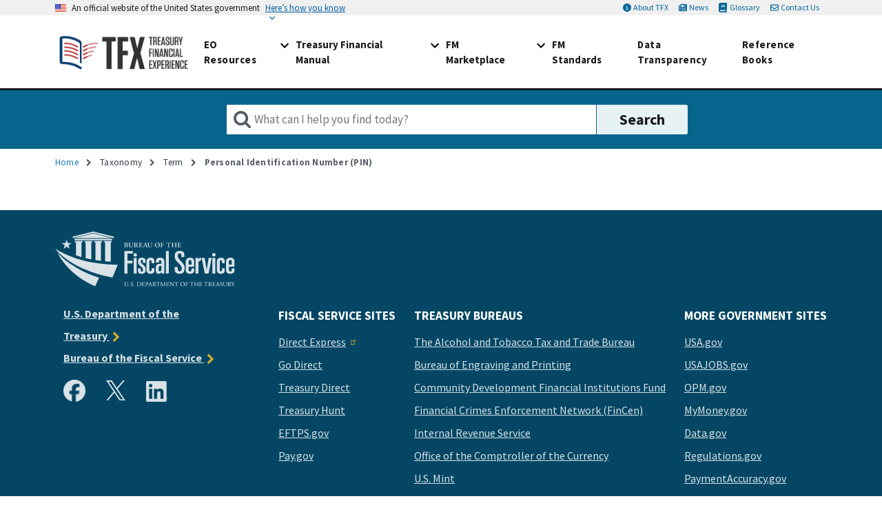

--- FILE ---
content_type: text/html; charset=UTF-8
request_url: https://tfx.treasury.gov/taxonomy/term/10688
body_size: 10491
content:
<!DOCTYPE html>
<html lang="en" dir="ltr" prefix="content: http://purl.org/rss/1.0/modules/content/  dc: http://purl.org/dc/terms/  foaf: http://xmlns.com/foaf/0.1/  og: http://ogp.me/ns#  rdfs: http://www.w3.org/2000/01/rdf-schema#  schema: http://schema.org/  sioc: http://rdfs.org/sioc/ns#  sioct: http://rdfs.org/sioc/types#  skos: http://www.w3.org/2004/02/skos/core#  xsd: http://www.w3.org/2001/XMLSchema# ">
<head>
  <meta charset="utf-8" />
<script async src="https://www.googletagmanager.com/gtag/js?id=UA-33523145-1"></script>
<script>window.dataLayer = window.dataLayer || [];function gtag(){dataLayer.push(arguments)};gtag("js", new Date());gtag("set", "developer_id.dMDhkMT", true);gtag("config", "UA-33523145-1", {"groups":"default","anonymize_ip":true,"page_placeholder":"PLACEHOLDER_page_path"});gtag("config", "G-8B3ZG1PGL8", {"groups":"default","page_placeholder":"PLACEHOLDER_page_location"});</script>
<meta name="description" content="TFM: A Personal Identification Number is a type of password that is used by stored value card holders to gain access to their funds or transaction and balance information." />
<link rel="canonical" href="https://tfx.treasury.gov/taxonomy/term/10688" />
<link rel="image_src" href="/sites/default/files/inline-images/TFX_featuredgraphic.png" />
<meta name="Generator" content="Drupal 10 (https://www.drupal.org)" />
<meta name="MobileOptimized" content="width" />
<meta name="HandheldFriendly" content="true" />
<meta name="viewport" content="width=device-width, initial-scale=1.0" />
<link rel="icon" href="/themes/custom/tfx/favicon.ico" type="image/vnd.microsoft.icon" />

  <title>Personal Identification Number (PIN) | TFX: Treasury Financial Experience</title>
  <meta name="theme-color" content="#ffffff">
  <link rel="stylesheet" media="all" href="/core/assets/vendor/jquery.ui/themes/base/core.css?t628ns" />
<link rel="stylesheet" media="all" href="/core/assets/vendor/jquery.ui/themes/base/controlgroup.css?t628ns" />
<link rel="stylesheet" media="all" href="/core/assets/vendor/jquery.ui/themes/base/checkboxradio.css?t628ns" />
<link rel="stylesheet" media="all" href="/core/assets/vendor/jquery.ui/themes/base/resizable.css?t628ns" />
<link rel="stylesheet" media="all" href="/core/assets/vendor/jquery.ui/themes/base/button.css?t628ns" />
<link rel="stylesheet" media="all" href="/core/assets/vendor/jquery.ui/themes/base/dialog.css?t628ns" />
<link rel="stylesheet" media="all" href="/core/modules/system/css/components/align.module.css?t628ns" />
<link rel="stylesheet" media="all" href="/core/modules/system/css/components/fieldgroup.module.css?t628ns" />
<link rel="stylesheet" media="all" href="/core/modules/system/css/components/container-inline.module.css?t628ns" />
<link rel="stylesheet" media="all" href="/core/modules/system/css/components/clearfix.module.css?t628ns" />
<link rel="stylesheet" media="all" href="/core/modules/system/css/components/details.module.css?t628ns" />
<link rel="stylesheet" media="all" href="/core/modules/system/css/components/hidden.module.css?t628ns" />
<link rel="stylesheet" media="all" href="/core/modules/system/css/components/item-list.module.css?t628ns" />
<link rel="stylesheet" media="all" href="/core/modules/system/css/components/js.module.css?t628ns" />
<link rel="stylesheet" media="all" href="/core/modules/system/css/components/nowrap.module.css?t628ns" />
<link rel="stylesheet" media="all" href="/core/modules/system/css/components/position-container.module.css?t628ns" />
<link rel="stylesheet" media="all" href="/core/modules/system/css/components/reset-appearance.module.css?t628ns" />
<link rel="stylesheet" media="all" href="/core/modules/system/css/components/resize.module.css?t628ns" />
<link rel="stylesheet" media="all" href="/core/modules/system/css/components/system-status-counter.css?t628ns" />
<link rel="stylesheet" media="all" href="/core/modules/system/css/components/system-status-report-counters.css?t628ns" />
<link rel="stylesheet" media="all" href="/core/modules/system/css/components/system-status-report-general-info.css?t628ns" />
<link rel="stylesheet" media="all" href="/core/modules/system/css/components/tablesort.module.css?t628ns" />
<link rel="stylesheet" media="all" href="/core/misc/components/progress.module.css?t628ns" />
<link rel="stylesheet" media="all" href="/core/misc/components/ajax-progress.module.css?t628ns" />
<link rel="stylesheet" media="all" href="/core/modules/ckeditor5/css/ckeditor5.dialog.fix.css?t628ns" />
<link rel="stylesheet" media="all" href="/core/modules/views/css/views.module.css?t628ns" />
<link rel="stylesheet" media="all" href="/core/assets/vendor/jquery.ui/themes/base/theme.css?t628ns" />
<link rel="stylesheet" media="all" href="/modules/contrib/back_to_top/css/back_to_top.css?t628ns" />
<link rel="stylesheet" media="all" href="/modules/contrib/ckeditor_accordion/css/accordion.frontend.css?t628ns" />
<link rel="stylesheet" media="all" href="/modules/contrib/extlink/css/extlink.css?t628ns" />
<link rel="stylesheet" media="all" href="/libraries/uswds/dist/css/uswds.css?t628ns" />
<link rel="stylesheet" media="all" href="/themes/custom/gallatin2/css/gallatin2.css?t628ns" />
<link rel="stylesheet" media="all" href="/themes/custom/tfx/css/variables.css?t628ns" />
<link rel="stylesheet" media="all" href="/themes/custom/tfx/css/global.css?t628ns" />
<link rel="stylesheet" media="all" href="/themes/custom/tfx/css/accordion.css?t628ns" />
<link rel="stylesheet" media="all" href="/themes/custom/tfx/css/fonts.css?t628ns" />
<link rel="stylesheet" media="all" href="/themes/custom/tfx/css/block.css?t628ns" />
<link rel="stylesheet" media="all" href="/themes/custom/tfx/css/breadcrumb.css?t628ns" />
<link rel="stylesheet" media="all" href="/themes/custom/tfx/css/calendar.css?t628ns" />
<link rel="stylesheet" media="all" href="/themes/custom/tfx/css/card.css?t628ns" />
<link rel="stylesheet" media="all" href="/themes/custom/tfx/css/foundation-grid.css?t628ns" />
<link rel="stylesheet" media="all" href="/themes/custom/tfx/css/header.css?t628ns" />
<link rel="stylesheet" media="all" href="/themes/custom/tfx/css/hero.css?t628ns" />
<link rel="stylesheet" media="all" href="/themes/custom/tfx/css/layout.css?t628ns" />
<link rel="stylesheet" media="all" href="/themes/custom/tfx/css/navigation.css?t628ns" />
<link rel="stylesheet" media="all" href="/themes/custom/tfx/css/search.css?t628ns" />
<link rel="stylesheet" media="all" href="/themes/custom/tfx/css/sidebar_navigation.css?t628ns" />
<link rel="stylesheet" media="all" href="/themes/custom/tfx/css/typography.css?t628ns" />
<link rel="stylesheet" media="all" href="/themes/custom/tfx/css/footer.css?t628ns" />
<link rel="stylesheet" media="all" href="/themes/custom/tfx/css/tfx.css?t628ns" />
<link rel="stylesheet" media="all" href="/themes/custom/tfx/css/qsmo.css?t628ns" />
<link rel="stylesheet" media="all" href="/themes/custom/tfx/css/whats-new.css?t628ns" />
<link rel="stylesheet" media="all" href="/themes/custom/tfx/css/tfm.css?t628ns" />
<link rel="stylesheet" media="all" href="/themes/custom/tfx/css/print.css?t628ns" />
<link rel="stylesheet" media="all" href="/sites/default/files/asset_injector/css/homepage_hero-34c768eb257f18cf84a3133fb68aaee4.css?t628ns" />

  <script src="https://dap.digitalgov.gov/Universal-Federated-Analytics-Min.js?agency=TRE&amp;subagency=FS&amp;yt=true" id="_fed_an_ua_tag" async></script>


                              <script>!function(a){var e="https://s.go-mpulse.net/boomerang/",t="addEventListener";if("False"=="True")a.BOOMR_config=a.BOOMR_config||{},a.BOOMR_config.PageParams=a.BOOMR_config.PageParams||{},a.BOOMR_config.PageParams.pci=!0,e="https://s2.go-mpulse.net/boomerang/";if(window.BOOMR_API_key="94ZDW-84W4K-4LWBV-BV352-FKV7U",function(){function n(e){a.BOOMR_onload=e&&e.timeStamp||(new Date).getTime()}if(!a.BOOMR||!a.BOOMR.version&&!a.BOOMR.snippetExecuted){a.BOOMR=a.BOOMR||{},a.BOOMR.snippetExecuted=!0;var i,_,o,r=document.createElement("iframe");if(a[t])a[t]("load",n,!1);else if(a.attachEvent)a.attachEvent("onload",n);r.src="javascript:void(0)",r.title="",r.role="presentation",(r.frameElement||r).style.cssText="width:0;height:0;border:0;display:none;",o=document.getElementsByTagName("script")[0],o.parentNode.insertBefore(r,o);try{_=r.contentWindow.document}catch(O){i=document.domain,r.src="javascript:var d=document.open();d.domain='"+i+"';void(0);",_=r.contentWindow.document}_.open()._l=function(){var a=this.createElement("script");if(i)this.domain=i;a.id="boomr-if-as",a.src=e+"94ZDW-84W4K-4LWBV-BV352-FKV7U",BOOMR_lstart=(new Date).getTime(),this.body.appendChild(a)},_.write("<bo"+'dy onload="document._l();">'),_.close()}}(),"".length>0)if(a&&"performance"in a&&a.performance&&"function"==typeof a.performance.setResourceTimingBufferSize)a.performance.setResourceTimingBufferSize();!function(){if(BOOMR=a.BOOMR||{},BOOMR.plugins=BOOMR.plugins||{},!BOOMR.plugins.AK){var e=""=="true"?1:0,t="",n="amh2ezix24f6o2lrphsq-f-4b2f83058-clientnsv4-s.akamaihd.net",i="false"=="true"?2:1,_={"ak.v":"39","ak.cp":"1301865","ak.ai":parseInt("779328",10),"ak.ol":"0","ak.cr":8,"ak.ipv":4,"ak.proto":"h2","ak.rid":"92980da","ak.r":48121,"ak.a2":e,"ak.m":"","ak.n":"essl","ak.bpcip":"3.15.162.0","ak.cport":34922,"ak.gh":"23.62.38.232","ak.quicv":"","ak.tlsv":"tls1.3","ak.0rtt":"","ak.0rtt.ed":"","ak.csrc":"-","ak.acc":"","ak.t":"1769044453","ak.ak":"hOBiQwZUYzCg5VSAfCLimQ==paK3VC3hQ1rEmZDBb3uk2214oYIBljPRv3q3Ti14/Obxl0bfgpAjrhUajV3xAshnXxVXD1RBGKlWdPckEwZ+P2+K0avn9Gy5ETcWqS8WstgOhOrgKDVDpTBLQ5Yo++oY5fbJIZsq1E5qFDTkc337rBhFzTNO3hrxHHf7Te0caXqrt0gLn8CAPlJbBxIIXJg/GCJSxWMkl9a2Zu6L1mzQQxebjbwzMiH/ygnHs/oBRyPf5I6w86mkscEWUTWilSO1zTteib0G1i4WAaQynKoSCWPaNlEWL1obEyUVFV9FdXExyqa0D7qaRPIQHYM6IYI4Unqhy+UkuVkYbg3aUF1Sf7okQzQo4jkmvcpe9NR4Xppd6vJtpV7hwtR30TZ0JM+i5vKJTDQAI0Sw773Rrbqw4kURCeQz+WZGkeEnXuwuM24=","ak.pv":"21","ak.dpoabenc":"","ak.tf":i};if(""!==t)_["ak.ruds"]=t;var o={i:!1,av:function(e){var t="http.initiator";if(e&&(!e[t]||"spa_hard"===e[t]))_["ak.feo"]=void 0!==a.aFeoApplied?1:0,BOOMR.addVar(_)},rv:function(){var a=["ak.bpcip","ak.cport","ak.cr","ak.csrc","ak.gh","ak.ipv","ak.m","ak.n","ak.ol","ak.proto","ak.quicv","ak.tlsv","ak.0rtt","ak.0rtt.ed","ak.r","ak.acc","ak.t","ak.tf"];BOOMR.removeVar(a)}};BOOMR.plugins.AK={akVars:_,akDNSPreFetchDomain:n,init:function(){if(!o.i){var a=BOOMR.subscribe;a("before_beacon",o.av,null,null),a("onbeacon",o.rv,null,null),o.i=!0}return this},is_complete:function(){return!0}}}}()}(window);</script></head>
<body class="path-taxonomy">
<a href="#main-content" class="usa-sr-only visually-hidden focusable skip-link">
  Skip to main content
</a>

  <div class="dialog-off-canvas-main-canvas" data-off-canvas-main-canvas>
    			<section class="usa-banner" aria-label="Official website of the United States government">
			<div class="usa-banner">
  <div class="usa-accordion">
    <header class="usa-banner__header">
      <div class="usa-banner__inner">
        <div class="grid-col-auto">
          <img class="usa-banner__header-flag" src="/libraries/uswds/dist/img/us_flag_small.png" alt="U.S. flag">
        </div>
        <div class="grid-col-fill tablet:grid-col-auto">
          <p class="usa-banner__header-text">An official website of the United States government</p>
          <p class="usa-banner__header-action" aria-hidden="true">Here’s how you know</p>
        </div>
        <button class="usa-accordion__button usa-banner__button"
          aria-expanded="false" aria-controls="gov-banner">
          <span class="usa-banner__button-text">Here’s how you know</span>
        </button>
      </div>
    </header>
    <div class="usa-banner__content usa-accordion__content" id="gov-banner" hidden>
      <div class="grid-row grid-gap-lg">
        <div class="usa-banner__guidance tablet:grid-col-6">
          <img class="usa-banner__icon usa-media-block__img" src="/libraries/uswds/dist/img/icon-dot-gov.svg" alt="Dot gov">
          <div class="usa-media-block__body">
            <p>
              <strong>The .gov means it’s official.</strong>
            </p>
            <p>
              Federal government websites often end in .gov or .mil. Before sharing sensitive information, make sure you’re on a federal government site.
            </p>
          </div>
        </div>
        <div class="usa-banner__guidance tablet:grid-col-6">
          <img class="usa-banner__icon usa-media-block__img" src="/libraries/uswds/dist/img/icon-https.svg" alt="Https">
          <div class="usa-media-block__body">
            <p>
              <strong>The site is secure.</strong>
            </p>
            <p>
              The <strong>https://</strong> ensures that you are connecting to the official website and that any information you provide is encrypted and transmitted securely.
            </p>
          </div>
        </div>
      </div>
    </div>
  </div>
</div>

		</section>
	
<div class="usa-overlay"></div>
	<header class="usa-header usa-header--extended usa-header--extended-megamenu " id="header" role="banner">

					<div class="grid-container top">
				<div class="region region-header-top mobile:margin-x-neg-2">
  
<nav role="navigation" aria-labelledby="block-tfx-header-menu" id="block-tfx-header" class="header menu">
            
  <h2 class="usa-sr-only" id="block-tfx-header-menu">Header</h2>
  

        
    <ul class="menu menu--header nav display-flex mobile:padding-x-4">
                              <li class="first">
                                                  <a href="/about-tfx" class="about first" data-drupal-link-system-path="node/17">About TFX</a>
                  </li>
                              <li>
                                                  <a href="/news" class="news" data-drupal-link-system-path="news">News</a>
                  </li>
                              <li>
                                                  <a href="/glossary" class="glossary" data-drupal-link-system-path="glossary">Glossary</a>
                  </li>
                              <li class="last">
                                                  <a href="/contact-us" class="contact last">Contact Us</a>
                  </li>
          </ul>
  

  </nav>

</div>

			</div>
				<div class="display-grid grid-container">
			<div class="region tfx-header">
  <div id="block-tfx-branding" class="block block-system block-system-branding-block">
  
    
   <div id="treas-logo-title">
  <a href="/" title="Home" rel="home" class="navbar-brand d-flex align-items-center treas-header__title">
        <img src="/themes/custom/tfx/logo.png" class="treas-header__logo" alt="Seal of the U.S. Department of the Treasury, 1789"/>
          </a>
</div>
</div>

</div>
  <button class="usa-menu-btn" type="button">
    <span></span>
  </button>
  
<nav class="prim">
  <button class="usa-nav__close">
    <img src="/themes/custom/gallatin2/img/close-white.svg" alt="close">
  </button>

  <img class="menu-logo margin-left-2 desktop:display-none" src="/themes/custom/tfx/img/TFX_Logo_White-2.png">
  
        
        
  
            <ul class="usa-nav__primary usa-accordion">
    
                        
                    
      
              <li class="usa-nav__primary-item">
      
      
              
        
                                          <a href="/eo-resources" class="link usa-nav__link" data-drupal-link-system-path="node/2596">          <span>EO Resources</span>
        </a>
              
              </li>
      
                        
                    
      
              <li class="usa-nav__primary-item">
      
              <button type="button" class="usa-accordion__button usa-nav__link " aria-expanded="false" aria-controls="extended-mega-nav-section-2">
          <span>Treasury Financial Manual</span>
        </button>
      
                
        
        
  
            <div id="extended-mega-nav-section-2" class="usa-nav__submenu usa-megamenu" hidden="">
              <div class="mega-menu-wrapper">
      <div class="grid-row grid-gap-4 padding-x-2 desktop:padding-x-2">

    
                        
                    
      
      
                    <div class="desktop:grid-col-4">
        
              
      
                        <div class="usa-nav__submenu-item">
        
        
                        <span class="mega-menu-description nolink">          <span>Treasury Financial Manual (TFM)</span>
        </span>
                  </div>
              
              </div>
      
                        
                    
      
      
                    <div class="desktop:grid-col">
        
                  <div class="usa-nav__submenu-item">
                        <span class="nolink">              <span class="usa-nav__submenu-heading">By Volume</span>
            </span>
          </div>
              
      
                
        
        
  
            <ul id="basic-nav-section-2" class="desktop:padding-left-0 padding-left-1 usa-nav__submenu-list">

          
                        
                    
      
              <li class="usa-nav__submenu-item">
      
      
              
        
                        <a href="/tfm/volume1" class="link" data-drupal-link-system-path="node/2536">          <span>Volume I: Federal Agencies</span>
        </a>
              
              </li>
      
                        
                    
      
              <li class="usa-nav__submenu-item">
      
      
              
        
                        <a href="/tfm/volume2" class="link" data-drupal-link-system-path="node/2541">          <span>Volume II: Federal Reserve Banks and Branches</span>
        </a>
              
              </li>
      
                        
                    
      
              <li class="usa-nav__submenu-item">
      
      
              
        
                        <a href="/tfm/volume3" class="link" data-drupal-link-system-path="node/2546">          <span>Volume III: Depositaries and Financial Agents of the Government</span>
        </a>
              
              </li>
      
                        
                    
      
              <li class="usa-nav__submenu-item">
      
      
              
        
                        <a href="/tfm/volume4" class="link" data-drupal-link-system-path="node/2551">          <span>Volume IV: Other Concerned Parties</span>
        </a>
              
              </li>
      
    
          </ul>
    
  

      
              </div>
      
                        
                    
      
      
                    <div class="desktop:grid-col">
        
                  <div class="usa-nav__submenu-item">
                        <span class="nolink">              <span class="usa-nav__submenu-heading">By Topic</span>
            </span>
          </div>
              
      
                
        
        
  
            <ul id="basic-nav-section-3" class="desktop:padding-left-0 padding-left-1 usa-nav__submenu-list">

          
                        
                    
      
              <li class="usa-nav__submenu-item">
      
      
              
        
                        <a href="/operational-accounting" class="link" data-drupal-link-system-path="node/82">          <span>Operational Accounting</span>
        </a>
              
              </li>
      
                        
                    
      
              <li class="usa-nav__submenu-item">
      
      
              
        
                        <a href="/disbursing" class="link" data-drupal-link-system-path="node/11">          <span>Disbursing</span>
        </a>
              
              </li>
      
                        
                    
      
              <li class="usa-nav__submenu-item">
      
      
              
        
                        <a href="/collections" class="link" data-drupal-link-system-path="node/58">          <span>Collections</span>
        </a>
              
              </li>
      
                        
                    
      
              <li class="usa-nav__submenu-item">
      
      
              
        
                        <a href="/financial-reporting" class="link" data-drupal-link-system-path="node/56">          <span>Financial Reporting</span>
        </a>
              
              </li>
      
    
          </ul>
    
  

      
              </div>
      
                        
                    
      
      
                    <div class="desktop:grid-col">
        
                  <div class="usa-nav__submenu-item">
                        <a href="/tfm" class="link" data-drupal-link-system-path="node/2156">              <span class="usa-nav__submenu-heading">TFM Home</span>
            </a>
          </div>
              
      
                
        
        
  
            <ul id="basic-nav-section-4" class="desktop:padding-left-0 padding-left-1 usa-nav__submenu-list">

          
                        
                    
      
              <li class="usa-nav__submenu-item">
      
      
              
        
                        <a href="/tfm/supplements/ussgl" class="link" data-drupal-link-system-path="node/1561">          <span>USSGL</span>
        </a>
              
              </li>
      
                        
                    
      
              <li class="usa-nav__submenu-item">
      
      
              
        
                        <a href="/tfm/bulletins" class="link" data-drupal-link-system-path="node/1821">          <span>Bulletins</span>
        </a>
              
              </li>
      
                        
                    
      
              <li class="usa-nav__submenu-item">
      
      
              
        
                        <a href="/tfm/supplements" class="link" data-drupal-link-system-path="node/176">          <span>Supplements</span>
        </a>
              
              </li>
      
                        
                    
      
              <li class="usa-nav__submenu-item">
      
      
              
        
                        <a href="/tfm/about-treasury-financial-manual-tfm" class="link" data-drupal-link-system-path="node/1746">          <span>About TFM</span>
        </a>
              
              </li>
      
                        
                    
      
              <li class="usa-nav__submenu-item">
      
      
              
        
                        <a href="/glossary" class="link" data-drupal-link-system-path="glossary">          <span>Glossary</span>
        </a>
              
              </li>
      
    
          </ul>
    
  

      
              </div>
      
    
            </div>
      </div>
    
  

      
              </li>
      
                        
                    
      
              <li class="usa-nav__primary-item">
      
              <button type="button" class="usa-accordion__button usa-nav__link " aria-expanded="false" aria-controls="extended-mega-nav-section-3">
          <span>FM Marketplace</span>
        </button>
      
                
        
        
  
            <div id="extended-mega-nav-section-3" class="usa-nav__submenu usa-megamenu" hidden="">
              <div class="mega-menu-wrapper">
      <div class="grid-row grid-gap-4 padding-x-2 desktop:padding-x-2">

    
                        
                    
      
      
                    <div class="desktop:grid-col-4">
        
              
      
                        <div class="usa-nav__submenu-item">
        
        
                        <span class="mega-menu-description nolink">          <span>Financial Management Quality Service Management Office (FM QSMO)</span>
        </span>
                  </div>
              
              </div>
      
                        
                    
      
      
                    <div class="desktop:grid-col">
        
                  <div class="usa-nav__submenu-item">
                        <span class="nolink">              <span class="usa-nav__submenu-heading">FM Marketplace</span>
            </span>
          </div>
              
      
                
        
        
  
            <ul id="basic-nav-section-2" class="desktop:padding-left-0 padding-left-1 usa-nav__submenu-list">

          
                        
                    
      
              <li class="usa-nav__submenu-item">
      
      
              
        
                        <a href="/fmqsmo/marketplace-catalog" class="link" data-drupal-link-system-path="node/2136">          <span>Marketplace Catalog</span>
        </a>
              
              </li>
      
                        
                    
      
              <li class="usa-nav__submenu-item">
      
      
              
        
                        <a href="/fmqsmo/marketplace-catalog/commercial-vendors" class="link" data-drupal-link-system-path="node/2121">          <span>Commercial Vendors</span>
        </a>
              
              </li>
      
                        
                    
      
              <li class="usa-nav__submenu-item">
      
      
              
        
                        <a href="/fmqsmo/marketplace-catalog/fssp" class="link" data-drupal-link-system-path="node/2126">          <span>Federal Shared Service Providers</span>
        </a>
              
              </li>
      
                        
                    
      
              <li class="usa-nav__submenu-item">
      
      
              
        
                        <a href="/fmqsmo/marketplace-catalog/bureau-product-service" class="link" data-drupal-link-system-path="node/2111">          <span>Fiscal Service Products &amp; Services</span>
        </a>
              
              </li>
      
    
          </ul>
    
  

      
              </div>
      
                        
                    
      
      
                    <div class="desktop:grid-col">
        
                  <div class="usa-nav__submenu-item">
                        <span class="nolink">              <span class="usa-nav__submenu-heading">Utilities</span>
            </span>
          </div>
              
      
                
        
        
  
            <ul id="basic-nav-section-3" class="desktop:padding-left-0 padding-left-1 usa-nav__submenu-list">

          
                        
                    
      
              <li class="usa-nav__submenu-item">
      
      
              
        
                        <a href="/fmqsmo/resources" class="link" data-drupal-link-system-path="node/2131">          <span>Resources</span>
        </a>
              
              </li>
      
                        
                    
      
              <li class="usa-nav__submenu-item">
      
      
              
        
                        <a href="/fmqsmo/faqs" class="link" data-drupal-link-system-path="node/2161">          <span>Frequently Asked Questions (FAQs)</span>
        </a>
              
              </li>
      
                        
                    
      
              <li class="usa-nav__submenu-item">
      
      
              
        
                        <a href="/fmqsmo/fmcf" class="link" data-drupal-link-system-path="node/2151">          <span>Financial Management Capability Framework (FMCF)</span>
        </a>
              
              </li>
      
    
          </ul>
    
  

      
              </div>
      
                        
                    
      
      
                    <div class="desktop:grid-col">
        
                  <div class="usa-nav__submenu-item">
                        <span class="nolink">              <span class="usa-nav__submenu-heading">General</span>
            </span>
          </div>
              
      
                
        
        
  
            <ul id="basic-nav-section-4" class="desktop:padding-left-0 padding-left-1 usa-nav__submenu-list">

          
                        
                    
      
              <li class="usa-nav__submenu-item">
      
      
              
        
                        <a href="/fmqsmo" class="link" data-drupal-link-system-path="node/2096">          <span>FM QSMO Home</span>
        </a>
              
              </li>
      
                        
                    
      
              <li class="usa-nav__submenu-item">
      
      
              
        
                        <a href="/fmqsmo/about" class="link" data-drupal-link-system-path="node/2101">          <span>About FM QSMO</span>
        </a>
              
              </li>
      
                        
                    
      
              <li class="usa-nav__submenu-item">
      
      
              
        
                        <a href="/fmqsmo/contact" class="link" data-drupal-link-system-path="node/2106">          <span>Contact Us</span>
        </a>
              
              </li>
      
                        
                    
      
              <li class="usa-nav__submenu-item">
      
      
              
        
                        <a href="/fmqsmo/updates" class="link" data-drupal-link-system-path="node/2146">          <span>Updates</span>
        </a>
              
              </li>
      
    
          </ul>
    
  

      
              </div>
      
    
            </div>
      </div>
    
  

      
              </li>
      
                        
                    
      
              <li class="usa-nav__primary-item">
      
              <button type="button" class="usa-accordion__button usa-nav__link " aria-expanded="false" aria-controls="extended-mega-nav-section-4">
          <span>FM Standards</span>
        </button>
      
                
        
        
  
            <div id="extended-mega-nav-section-4" class="usa-nav__submenu usa-megamenu" hidden="">
              <div class="mega-menu-wrapper">
      <div class="grid-row grid-gap-4 padding-x-2 desktop:padding-x-2">

    
                        
                    
      
      
                    <div class="desktop:grid-col">
        
              
      
                        <div class="usa-nav__submenu-item">
        
        
                        <span class="nolink">          <span>Financial Management Standards (FM Standards)</span>
        </span>
                  </div>
              
              </div>
      
                        
                    
      
      
                    <div class="desktop:grid-col">
        
                  <div class="usa-nav__submenu-item">
                        <span class="nolink">              <span class="usa-nav__submenu-heading">Utilities</span>
            </span>
          </div>
              
      
                
        
        
  
            <ul id="basic-nav-section-2" class="desktop:padding-left-0 padding-left-1 usa-nav__submenu-list">

          
                        
                    
      
              <li class="usa-nav__submenu-item">
      
      
              
        
                        <a href="/fm-standards/fmlob/ffm-updates" class="link" data-drupal-link-system-path="node/2486">          <span>FFM Updates for Stakeholders</span>
        </a>
              
              </li>
      
                        
                    
      
              <li class="usa-nav__submenu-item">
      
      
              
        
                        <a href="/fm-standards" class="link" data-drupal-link-system-path="node/79">          <span>FM Standards</span>
        </a>
              
              </li>
      
    
          </ul>
    
  

      
              </div>
      
                        
                    
      
      
                    <div class="desktop:grid-col">
        
                  <div class="usa-nav__submenu-item">
                        <span class="nolink">              <span class="usa-nav__submenu-heading">General</span>
            </span>
          </div>
              
      
                
        
        
  
            <ul id="basic-nav-section-3" class="desktop:padding-left-0 padding-left-1 usa-nav__submenu-list">

          
                        
                    
      
              <li class="usa-nav__submenu-item">
      
      
              
        
                        <a href="/fm-standards/fmlob" class="link" data-drupal-link-system-path="node/2371">          <span>FMLoB Home</span>
        </a>
              
              </li>
      
                        
                    
      
              <li class="usa-nav__submenu-item">
      
      
              
        
                        <a href="/fm-standards/fmlob/working-groups" class="link" data-drupal-link-system-path="node/2608">          <span>Working Groups</span>
        </a>
              
              </li>
      
                        
                    
      
              <li class="usa-nav__submenu-item">
      
      
              
        
                        <a href="/fm-standards/fmlob/annual-update-process" class="link" data-drupal-link-system-path="node/2356">          <span>FM Standards Update Process</span>
        </a>
              
              </li>
      
                        
                    
      
              <li class="usa-nav__submenu-item">
      
      
              
        
                        <a href="/fm-standards/fmlob/contact-us" class="link" data-drupal-link-system-path="node/2366">          <span>Contact Us</span>
        </a>
              
              </li>
      
    
          </ul>
    
  

      
              </div>
      
    
            </div>
      </div>
    
  

      
              </li>
      
                        
                    
      
              <li class="usa-nav__primary-item">
      
      
              
        
                                          <a href="/data-transparency" class="link usa-nav__link" data-drupal-link-system-path="node/2511">          <span>Data Transparency</span>
        </a>
              
              </li>
      
                        
                    
      
              <li class="usa-nav__primary-item">
      
      
              
        
                                          <a href="/reference-books" class="link usa-nav__link" data-drupal-link-system-path="node/2609">          <span>Reference Books</span>
        </a>
              
              </li>
      
    
          </ul>
    
  


</nav>


  

		</div>

	</header>

			<div class="region region-search">
  <div class="views-exposed-form block block-views block-views-exposed-filter-blocksolr-search-page-1" data-drupal-selector="views-exposed-form-solr-search-page-1" id="block-tfx-exposedformsolr-searchpage-1">
  
    
      <form action="/search" method="get" id="views-exposed-form-solr-search-page-1" accept-charset="UTF-8" class="usa-form">
  <div class="form-item js-form-item form-type-textfield js-form-type-textfield form-item-search-api-fulltext js-form-item-search-api-fulltext form-no-label">
          

  <input placeholder="What can I help you find today?" data-drupal-selector="edit-search-api-fulltext" type="text" id="edit-search-api-fulltext" name="search_api_fulltext" value="" size="30" maxlength="128" class="form-text usa-input" />





        
  
  </div>
<div data-drupal-selector="edit-actions" class="form-actions js-form-wrapper form-wrapper" id="edit-actions">

  <input data-drupal-selector="edit-submit-solr-search" type="submit" id="edit-submit-solr-search" value="Search" class="button js-form-submit form-submit usa-button" />




</div>


</form>

  </div>

</div>

	

				<div class="region region-breadcrumb">
  <div id="block-tfx-breadcrumbs-2-2" class="block block-system block-system-breadcrumb-block">
  
    
      <div class="treas-breadcrumb">
  <div class="grid-container">
    <div class="grid-row">
      <div class="grid-col">
        <nav aria-label="breadcrumb" class="treas-breadcrumb__nav">
          <h2 id="system-breadcrumb" class="visually-hidden">Breadcrumb</h2>
          <ol class="treas-breadcrumb__list">
                      <li class="treas-breadcrumb__item" title="Home">
                              <a href="/" class="treas-breadcrumb__link">Home</a>
                          </li>
                      <li class="treas-breadcrumb__item" title="Taxonomy">
                              Taxonomy
                          </li>
                      <li class="treas-breadcrumb__item" title="Term">
                              Term
                          </li>
                      <li class="treas-breadcrumb__item" title="Personal Identification Number (PIN)">
                              Personal Identification Number (PIN)
                          </li>
                    </ol>
        </nav>
      </div>
    </div>
  </div>
</div>

  </div>

</div>

		<div
		class="grid-container">
							
		
											
						</div>
					<main class="main-content usa-layout-docs " tabindex="-1" role="main" id="main-content">
						<div class="grid-container">
				<div
					class="grid-row grid-gap">
																						
													<div class="usa-layout-docs__main grid-col">
								    <div data-drupal-messages-fallback class="hidden"></div><div class="views-element-container"><div class="view js-view-dom-id-4fbb14b9636844bc5e3212045101a105fc9dbeaf40316e2cb22d0f601beb4b69">
  
  
  

      <header>
      
<div class="usa-modal usa-modal__main">
<div about="/taxonomy/term/10688">
<button type="button" class="margin-top-2 usa-button cancel-modal-button usa-modal__close" aria-label="Close this window">
<img src="/libraries/uswds/dist/img/usa-icons/close.svg"></button>
  
  
    <h2 class="margin-top-1">

            <div class="field field--name-name field--type-string field--label-hidden field__item">Personal Identification Number (PIN)</div>
      </h2>
  

            <div class="field field--name-description field--type-text-long field--label-hidden field__item"><p><strong>TFM:</strong> A Personal Identification Number is a type of password that is used by stored value card holders to gain access to their funds or transaction and balance information.</p></div>
      
<button class="usa-button cancel-modal-button">Close</button>
</div>
</div>

    </header>
  
  
  

    

  
  

  
  
</div>
</div>


							</div>
													
															</div>
			</div>
		</main>
	
		
			<footer class="usa-footer usa-footer--big" role="contentinfo">
							<div class="usa-footer__primary-section">

					<div class="usa-footer__primary-content">
													<div class="grid-container">
								<div class="grid-row grid-gap">
								
								
								
																</div>
							</div>
						
													<div class="grid-container">
								<div class="grid-row grid-gap">
									<div class="grid-col-fill">
										<div class="region region-footer">
  <div id="block-tfx-tfxlogowhite" class="block block-block-content block-block-content6075eb92-813c-4f39-934a-2329c0dbfbc6 white logo">
  
    
      

            <div class="field field--name-body field--type-text-with-summary field--label-hidden field__item"><div class="fs-logo"><a href="https://fiscal.treasury.gov/" target="_blank" aria-label="FS"><img src="/themes/custom/tfx/img/fs-logo-full-white.svg" alt="Fiscal Service" width="261" height="79" loading="lazy"></a></div><div class="fs-menu"><ul><li><a href="https://home.treasury.gov/" target="_blank">U.S. Department of the Treasury&nbsp;<span class="fa fa-chevron-right chevron"> </span></a></li><li><a href="https://fiscal.treasury.gov/" target="_blank">Bureau of the Fiscal Service&nbsp;<span class="fa fa-chevron-right chevron">&nbsp;</span></a></li></ul><div class="margin-top-105"><ul class="sm-menu"><li><a href="https://www.facebook.com/fiscalservice" target="_blank"><img class="width-4 margin-right-1" src="/themes/custom/tfx/img/logos/Facebook_Logo_Secondary.png" alt="Facebook logo"></a></li><li><a href="https://x.com/FiscalService" target="_blank"><img class="width-4 padding-2px" src="/themes/custom/tfx/img/logos/x-logo.svg" alt="X logo"></a></li><li><a href="https://www.linkedin.com/company/bureau-of-the-fiscal-service/" target="_blank"><img class="width-4 margin-left-1" src="/themes/custom/tfx/img/logos/InBug-White.png" alt="Linkedin logo"></a></li></ul></div></div></div>
      
  </div>


<nav role="navigation" aria-labelledby="block-tfx-postfooter-menu" id="block-tfx-postfooter" class="post footer">
            
  <h2 class="usa-sr-only" id="block-tfx-postfooter-menu">Post Footer</h2>
  

        
  
  
          <div class="display-flex flex-wrap grid-gap flex-justify">
    
                        
                    
      
              <div class="mobile-lg:grid-col-6 desktop:grid-col-auto">
          <section class="usa-footer__primary-content usa-footer__primary-content--collapsible margin-left-1">
            <span class="nolink usa-footer__primary-link text-bold">Fiscal Service Sites</span>
            <ul class="usa-list usa-list--unstyled">
                                
  
    
                        
                    
      
              <li class="usa-footer__secondary-link">
            <a href="https://www.usdirectexpress.com/" class="link">Direct Express</a>
        </li>
                              
                    
      
              <li class="usa-footer__secondary-link">
            <a href="https://www.godirect.gov/gpw/" class="link">Go Direct</a>
        </li>
                              
                    
      
              <li class="usa-footer__secondary-link">
            <a href="https://www.treasurydirect.gov/" class="link">Treasury Direct</a>
        </li>
                              
                    
      
              <li class="usa-footer__secondary-link">
            <a href="https://www.treasurydirect.gov/indiv/tools/tools_treasuryhunt.htm" class="link">Treasury Hunt</a>
        </li>
                              
                    
      
              <li class="usa-footer__secondary-link">
            <a href="https://www.eftps.gov/eftps/" class="link">EFTPS.gov</a>
        </li>
                              
                    
      
              <li class="usa-footer__secondary-link">
            <a href="https://www.pay.gov/public/home" class="link">Pay.gov</a>
        </li>
          
    
  
                          </ul>
          </section>
        </div>
                              
                    
      
              <div class="mobile-lg:grid-col-6 desktop:grid-col-auto">
          <section class="usa-footer__primary-content usa-footer__primary-content--collapsible margin-left-1">
            <span class="nolink usa-footer__primary-link text-bold">Treasury Bureaus</span>
            <ul class="usa-list usa-list--unstyled">
                                
  
    
                        
                    
      
              <li class="usa-footer__secondary-link">
            <a href="https://www.ttb.gov/" class="link">The Alcohol and Tobacco Tax and Trade Bureau</a>
        </li>
                              
                    
      
              <li class="usa-footer__secondary-link">
            <a href="https://www.bep.gov" class="link">Bureau of Engraving and Printing</a>
        </li>
                              
                    
      
              <li class="usa-footer__secondary-link">
            <a href="https://www.cdfifund.gov" class="link">Community Development Financial Institutions Fund</a>
        </li>
                              
                    
      
              <li class="usa-footer__secondary-link">
            <a href="https://www.fincen.gov" class="link">Financial Crimes Enforcement Network (FinCen)</a>
        </li>
                              
                    
      
              <li class="usa-footer__secondary-link">
            <a href="https://www.irs.gov" class="link">Internal Revenue Service</a>
        </li>
                              
                    
      
              <li class="usa-footer__secondary-link">
            <a href="https://www.occ.gov/" class="link">Office of the Comptroller of the Currency</a>
        </li>
                              
                    
      
              <li class="usa-footer__secondary-link">
            <a href="https://www.usmint.gov/" class="link">U.S. Mint</a>
        </li>
          
    
  
                          </ul>
          </section>
        </div>
                              
                    
      
              <div class="mobile-lg:grid-col-6 desktop:grid-col-auto">
          <section class="usa-footer__primary-content usa-footer__primary-content--collapsible margin-left-1">
            <span class="nolink usa-footer__primary-link text-bold">More Government Sites</span>
            <ul class="usa-list usa-list--unstyled">
                                
  
    
                        
                    
      
              <li class="usa-footer__secondary-link">
            <a href="https://www.usa.gov/" class="link">USA.gov</a>
        </li>
                              
                    
      
              <li class="usa-footer__secondary-link">
            <a href="https://www.usajobs.gov" class="link"> USAJOBS.gov</a>
        </li>
                              
                    
      
              <li class="usa-footer__secondary-link">
            <a href="https://www.opm.gov" class="link"> OPM.gov</a>
        </li>
                              
                    
      
              <li class="usa-footer__secondary-link">
            <a href="https://www.mymoney.gov" class="link">MyMoney.gov</a>
        </li>
                              
                    
      
              <li class="usa-footer__secondary-link">
            <a href="https://www.data.gov/" class="link">Data.gov</a>
        </li>
                              
                    
      
              <li class="usa-footer__secondary-link">
            <a href="https://www.regulations.gov/" class="link">Regulations.gov</a>
        </li>
                              
                    
      
              <li class="usa-footer__secondary-link">
            <a href="https://paymentaccuracy.gov/" class="link">PaymentAccuracy.gov</a>
        </li>
                              
                    
      
              <li class="usa-footer__secondary-link">
            <a href="https://home.treasury.gov/footer/no-fear-act" class="link">No Fear Act</a>
        </li>
                              
                    
      
              <li class="usa-footer__secondary-link">
            <a href="https://fiscaldata.treasury.gov" class="link">Fiscaldata.treasury.gov</a>
        </li>
                              
                    
      
              <li class="usa-footer__secondary-link">
            <a href="https://www.usaspending.gov" class="link">USASpending.gov</a>
        </li>
          
    
  
                          </ul>
          </section>
        </div>
          
          </div>
    
  


  </nav>

</div>

									</div>
								</div>
							</div>
											</div>

				</div>
			
							<div class="usa-footer__secondary-section margin-top-1">
					<div class="grid-container">
						<div class="grid-row grid-gap">
							
															<div class="region region-footer-secondary">
  
<nav role="navigation" aria-labelledby="block-tfx-footer-menu" id="block-tfx-footer" class="information menu foia-menu">
            
  <h2 class="usa-sr-only" id="block-tfx-footer-menu">Footer menu</h2>
  

        
      <ul class="menu menu--footer nav">
                              <li class="first">
                                                  <a href="https://www.fiscal.treasury.gov/accessibility.html" class="first">Accessibility Statement</a>
                  </li>
                              <li>
                                                  <a href="https://www.fiscal.treasury.gov/foia.html">Freedom of Information Act</a>
                  </li>
                              <li>
                                                  <a href="https://www.fiscal.treasury.gov/privacy.html">Privacy Policy</a>
                  </li>
                              <li class="last">
                                                  <a href="https://www.fiscal.treasury.gov/pia.html" class="last">Privacy Impact Assessments</a>
                  </li>
          </ul>
  

  </nav>
<div id="block-tfx-copyright" class="block block-block-content block-block-contentae3415b8-febe-4d60-b7b9-179f9a490916">
  
    
      

            <div class="field field--name-body field--type-text-with-summary field--label-hidden field__item"><div class="copyright">© 2026 Bureau of the Fiscal Service</div></div>
      
  </div>

</div>

											</div>
				</div>
			
		</footer>
	
  </div>


<script type="application/json" data-drupal-selector="drupal-settings-json">{"path":{"baseUrl":"\/","pathPrefix":"","currentPath":"taxonomy\/term\/10688","currentPathIsAdmin":false,"isFront":false,"currentLanguage":"en"},"pluralDelimiter":"\u0003","suppressDeprecationErrors":true,"ajaxPageState":{"libraries":"[base64]","theme":"tfx","theme_token":null},"ajaxTrustedUrl":{"\/search":true},"back_to_top":{"back_to_top_button_trigger":100,"back_to_top_speed":1200,"back_to_top_prevent_on_mobile":false,"back_to_top_prevent_in_admin":true,"back_to_top_button_type":"image","back_to_top_button_text":"Back to top"},"data":{"extlink":{"extTarget":true,"extTargetAppendNewWindowLabel":"(opens in a new window)","extTargetNoOverride":true,"extNofollow":false,"extTitleNoOverride":false,"extNoreferrer":true,"extFollowNoOverride":false,"extClass":"ext","extLabel":"(link is external)","extImgClass":false,"extSubdomains":true,"extExclude":"\\.gov","extInclude":"\\.com","extCssExclude":"","extCssInclude":"","extCssExplicit":"","extAlert":false,"extAlertText":"This link will take you to an external web site. We are not responsible for their content.","extHideIcons":false,"mailtoClass":"0","telClass":"","mailtoLabel":"(link sends email)","telLabel":"(link is a phone number)","extUseFontAwesome":false,"extIconPlacement":"append","extPreventOrphan":false,"extFaLinkClasses":"fa fa-external-link","extFaMailtoClasses":"fa fa-envelope-o","extAdditionalLinkClasses":"","extAdditionalMailtoClasses":"","extAdditionalTelClasses":"","extFaTelClasses":"fa fa-phone","whitelistedDomains":["treasury.gov","fiscal.treasury.gov","www.fiscal.treasury.gov","home.treasury.gov","www.treasury.gov"],"extExcludeNoreferrer":""}},"google_analytics":{"account":"UA-33523145-1","trackOutbound":true,"trackMailto":true,"trackDownload":true,"trackDownloadExtensions":"7z|aac|arc|arj|asf|asx|avi|bin|csv|doc(x|m)?|dot(x|m)?|exe|flv|gif|gz|gzip|hqx|jar|jpe?g|js|mp(2|3|4|e?g)|mov(ie)?|msi|msp|pdf|phps|png|ppt(x|m)?|pot(x|m)?|pps(x|m)?|ppam|sld(x|m)?|thmx|qtm?|ra(m|r)?|sea|sit|tar|tgz|torrent|txt|wav|wma|wmv|wpd|xls(x|m|b)?|xlt(x|m)|xlam|xml|z|zip"},"ckeditorAccordion":{"accordionStyle":{"collapseAll":1,"keepRowsOpen":1,"animateAccordionOpenAndClose":1,"openTabsWithHash":1,"allowHtmlInTitles":0}},"responsive_menu":{"custom":{"options":{"navbars":{"position":"top","content":["\u003Cdiv class=\u0022mm-logobar\u0022\u003E\u003Cimg src=\u0022\/themes\/custom\/tfx\/img\/TFX_Logo_White-2.png\u0022 alt=\u0022TFX Logo\u0022 \/\u003E\u003C\/div\u003E"]},"navbar":{"title":" "},"offCanvas":{"position":"right"}}}},"user":{"uid":0,"permissionsHash":"368a6c819b7f1e3754d02f651d611852f0b185f8871914c0ff4cc5a2a5031f6b"}}</script>
<script src="/core/assets/vendor/jquery/jquery.min.js?v=3.7.1"></script>
<script src="/core/assets/vendor/once/once.min.js?v=1.0.1"></script>
<script src="/core/misc/drupalSettingsLoader.js?v=10.4.7"></script>
<script src="/core/misc/drupal.js?v=10.4.7"></script>
<script src="/core/misc/drupal.init.js?v=10.4.7"></script>
<script src="/core/misc/debounce.js?v=10.4.7"></script>
<script src="/core/assets/vendor/jquery.ui/ui/version-min.js?v=10.4.7"></script>
<script src="/core/assets/vendor/jquery.ui/ui/data-min.js?v=10.4.7"></script>
<script src="/core/assets/vendor/jquery.ui/ui/disable-selection-min.js?v=10.4.7"></script>
<script src="/core/assets/vendor/jquery.ui/ui/jquery-patch-min.js?v=10.4.7"></script>
<script src="/core/assets/vendor/jquery.ui/ui/scroll-parent-min.js?v=10.4.7"></script>
<script src="/core/assets/vendor/jquery.ui/ui/unique-id-min.js?v=10.4.7"></script>
<script src="/core/assets/vendor/jquery.ui/ui/focusable-min.js?v=10.4.7"></script>
<script src="/core/assets/vendor/jquery.ui/ui/keycode-min.js?v=10.4.7"></script>
<script src="/core/assets/vendor/jquery.ui/ui/plugin-min.js?v=10.4.7"></script>
<script src="/core/assets/vendor/jquery.ui/ui/widget-min.js?v=10.4.7"></script>
<script src="/core/assets/vendor/jquery.ui/ui/labels-min.js?v=10.4.7"></script>
<script src="/core/assets/vendor/jquery.ui/ui/widgets/controlgroup-min.js?v=10.4.7"></script>
<script src="/core/assets/vendor/jquery.ui/ui/form-reset-mixin-min.js?v=10.4.7"></script>
<script src="/core/assets/vendor/jquery.ui/ui/widgets/mouse-min.js?v=10.4.7"></script>
<script src="/core/assets/vendor/jquery.ui/ui/widgets/checkboxradio-min.js?v=10.4.7"></script>
<script src="/core/assets/vendor/jquery.ui/ui/widgets/draggable-min.js?v=10.4.7"></script>
<script src="/core/assets/vendor/jquery.ui/ui/widgets/resizable-min.js?v=10.4.7"></script>
<script src="/core/assets/vendor/jquery.ui/ui/widgets/button-min.js?v=10.4.7"></script>
<script src="/core/assets/vendor/jquery.ui/ui/widgets/dialog-min.js?v=10.4.7"></script>
<script src="/core/assets/vendor/tabbable/index.umd.min.js?v=6.2.0"></script>
<script src="/core/assets/vendor/tua-body-scroll-lock/tua-bsl.umd.min.js?v=10.4.7"></script>
<script src="/modules/contrib/back_to_top/js/back_to_top.js?v=10.4.7"></script>
<script src="/modules/contrib/ckeditor_accordion/js/accordion.frontend.min.js?t628ns"></script>
<script src="/modules/contrib/extlink/js/extlink.js?v=10.4.7"></script>
<script src="/libraries/uswds/dist/js/uswds.min.js?v=10.4.7"></script>
<script src="/modules/contrib/google_analytics/js/google_analytics.js?v=10.4.7"></script>
<script src="/themes/custom/tfx/js/close-modal.js?v=1.x"></script>
<script src="/core/misc/progress.js?v=10.4.7"></script>
<script src="/core/assets/vendor/loadjs/loadjs.min.js?v=4.3.0"></script>
<script src="/core/misc/announce.js?v=10.4.7"></script>
<script src="/core/misc/message.js?v=10.4.7"></script>
<script src="/core/misc/ajax.js?v=10.4.7"></script>
<script src="/core/misc/displace.js?v=10.4.7"></script>
<script src="/core/misc/jquery.tabbable.shim.js?v=10.4.7"></script>
<script src="/core/misc/position.js?v=10.4.7"></script>
<script src="/core/misc/dialog/dialog-deprecation.js?v=10.4.7"></script>
<script src="/core/misc/dialog/dialog.js?v=10.4.7"></script>
<script src="/core/misc/dialog/dialog.position.js?v=10.4.7"></script>
<script src="/core/misc/dialog/dialog.jquery-ui.js?v=10.4.7"></script>
<script src="/core/modules/ckeditor5/js/ckeditor5.dialog.fix.js?v=10.4.7"></script>
<script src="/core/misc/dialog/dialog.ajax.js?v=10.4.7"></script>
<script src="/themes/custom/tfx/js/tfx.js?v=2.x"></script>

</body>
</html>


--- FILE ---
content_type: text/css
request_url: https://tfx.treasury.gov/libraries/uswds/dist/css/uswds.css?t628ns
body_size: 64634
content:
@charset "UTF-8";
/*! normalize.css v8.0.1 | MIT License | github.com/necolas/normalize.css */
html{
  line-height:1.15;
  -webkit-text-size-adjust:100%;
}
body{
  margin:0;
}
main{
  display:block;
}
h1{
  font-size:2em;
  margin:0.67em 0;
}
hr{
  box-sizing:content-box;
  height:0;
  overflow:visible;
}
pre{
  font-family:monospace, monospace;
  font-size:1em;
}
a{
  background-color:transparent;
}
abbr[title]{
  border-bottom:none;
  text-decoration:underline;
  -webkit-text-decoration:underline dotted;
          text-decoration:underline dotted;
}
b,
strong{
  font-weight:bolder;
}
code,
kbd,
samp{
  font-family:monospace, monospace;
  font-size:1em;
}
small{
  font-size:80%;
}
sub,
sup{
  font-size:75%;
  line-height:0;
  position:relative;
  vertical-align:baseline;
}

sub{
  bottom:-0.25em;
}

sup{
  top:-0.5em;
}
img{
  border-style:none;
}
button,
input,
optgroup,
select,
textarea{
  font-family:inherit;
  font-size:100%;
  line-height:1.15;
  margin:0;
}
button,
input{
  overflow:visible;
}
button,
select{
  text-transform:none;
}
button,
[type=button],
[type=reset],
[type=submit]{
  -webkit-appearance:button;
}
button::-moz-focus-inner,
[type=button]::-moz-focus-inner,
[type=reset]::-moz-focus-inner,
[type=submit]::-moz-focus-inner{
  border-style:none;
  padding:0;
}
button:-moz-focusring,
[type=button]:-moz-focusring,
[type=reset]:-moz-focusring,
[type=submit]:-moz-focusring{
  outline:1px dotted ButtonText;
}
fieldset{
  padding:0.35em 0.75em 0.625em;
}
legend{
  box-sizing:border-box;
  color:inherit;
  display:table;
  max-width:100%;
  padding:0;
  white-space:normal;
}
progress{
  vertical-align:baseline;
}
textarea{
  overflow:auto;
}
[type=checkbox],
[type=radio]{
  box-sizing:border-box;
  padding:0;
}
[type=number]::-webkit-inner-spin-button,
[type=number]::-webkit-outer-spin-button{
  height:auto;
}
[type=search]{
  -webkit-appearance:textfield;
  outline-offset:-2px;
}
[type=search]::-webkit-search-decoration{
  -webkit-appearance:none;
}
::-webkit-file-upload-button{
  -webkit-appearance:button;
  font:inherit;
}
details{
  display:block;
}
summary{
  display:list-item;
}
template{
  display:none;
}
[hidden]{
  display:none;
}
.usa-prose > p{
  line-height:1.5;
  margin-bottom:0;
  margin-top:0;
  max-width:68ex;
}
.usa-prose > * + p{
  margin-top:1em;
}
.usa-prose > p + *{
  margin-top:1em;
}

.usa-prose > h1,
.usa-prose > h2,
.usa-prose > h3,
.usa-prose > h4,
.usa-prose > h5,
.usa-prose > h6{
  margin-bottom:0;
  margin-top:0;
  clear:both;
}
.usa-prose > * + h1,
.usa-prose > * + h2,
.usa-prose > * + h3,
.usa-prose > * + h4,
.usa-prose > * + h5,
.usa-prose > * + h6{
  margin-top:1.5em;
}
.usa-prose > h1 + *,
.usa-prose > h2 + *,
.usa-prose > h3 + *,
.usa-prose > h4 + *,
.usa-prose > h5 + *,
.usa-prose > h6 + *{
  margin-top:1em;
}
.usa-textarea, .usa-range, .usa-radio__label, .usa-input-group, .usa-hint, .usa-combo-box__input, .usa-combo-box__list, .usa-select, .usa-checkbox__label, .usa-fieldset, .usa-input{
  font-family:Source Sans Pro Web, Helvetica Neue, Helvetica, Roboto, Arial, sans-serif;
  font-size:1.06rem;
  line-height:1.3;
}

.usa-textarea, .usa-range, .usa-input-group, .usa-combo-box__input, .usa-select, .usa-input{
  border-width:1px;
  border-color:#565c65;
  border-style:solid;
  -webkit-appearance:none;
     -moz-appearance:none;
          appearance:none;
  border-radius:0;
  color:#1b1b1b;
  display:block;
  height:2.5rem;
  margin-top:0.5rem;
  max-width:30rem;
  padding:0.5rem;
  width:100%;
}
@font-face{
  font-family:"Roboto Mono Web";
  font-style:normal;
  font-weight:300;
  font-display:fallback;
  src:url(../fonts/roboto-mono/roboto-mono-v5-latin-300.woff2) format("woff2");
}
@font-face{
  font-family:"Roboto Mono Web";
  font-style:normal;
  font-weight:400;
  font-display:fallback;
  src:url(../fonts/roboto-mono/roboto-mono-v5-latin-regular.woff2) format("woff2");
}
@font-face{
  font-family:"Roboto Mono Web";
  font-style:normal;
  font-weight:700;
  font-display:fallback;
  src:url(../fonts/roboto-mono/roboto-mono-v5-latin-700.woff2) format("woff2");
}
@font-face{
  font-family:"Roboto Mono Web";
  font-style:italic;
  font-weight:300;
  font-display:fallback;
  src:url(../fonts/roboto-mono/roboto-mono-v5-latin-300italic.woff2) format("woff2");
}
@font-face{
  font-family:"Roboto Mono Web";
  font-style:italic;
  font-weight:400;
  font-display:fallback;
  src:url(../fonts/roboto-mono/roboto-mono-v5-latin-italic.woff2) format("woff2");
}
@font-face{
  font-family:"Roboto Mono Web";
  font-style:italic;
  font-weight:700;
  font-display:fallback;
  src:url(../fonts/roboto-mono/roboto-mono-v5-latin-700italic.woff2) format("woff2");
}
@font-face{
  font-family:"Source Sans Pro Web";
  font-style:normal;
  font-weight:300;
  font-display:fallback;
  src:url(../fonts/source-sans-pro/sourcesanspro-light-webfont.woff2) format("woff2");
}
@font-face{
  font-family:"Source Sans Pro Web";
  font-style:normal;
  font-weight:400;
  font-display:fallback;
  src:url(../fonts/source-sans-pro/sourcesanspro-regular-webfont.woff2) format("woff2");
}
@font-face{
  font-family:"Source Sans Pro Web";
  font-style:normal;
  font-weight:700;
  font-display:fallback;
  src:url(../fonts/source-sans-pro/sourcesanspro-bold-webfont.woff2) format("woff2");
}
@font-face{
  font-family:"Source Sans Pro Web";
  font-style:italic;
  font-weight:300;
  font-display:fallback;
  src:url(../fonts/source-sans-pro/sourcesanspro-lightitalic-webfont.woff2) format("woff2");
}
@font-face{
  font-family:"Source Sans Pro Web";
  font-style:italic;
  font-weight:400;
  font-display:fallback;
  src:url(../fonts/source-sans-pro/sourcesanspro-italic-webfont.woff2) format("woff2");
}
@font-face{
  font-family:"Source Sans Pro Web";
  font-style:italic;
  font-weight:700;
  font-display:fallback;
  src:url(../fonts/source-sans-pro/sourcesanspro-bolditalic-webfont.woff2) format("woff2");
}
@font-face{
  font-family:"Merriweather Web";
  font-style:normal;
  font-weight:300;
  font-display:fallback;
  src:url(../fonts/merriweather/Latin-Merriweather-Light.woff2) format("woff2");
}
@font-face{
  font-family:"Merriweather Web";
  font-style:normal;
  font-weight:400;
  font-display:fallback;
  src:url(../fonts/merriweather/Latin-Merriweather-Regular.woff2) format("woff2");
}
@font-face{
  font-family:"Merriweather Web";
  font-style:normal;
  font-weight:700;
  font-display:fallback;
  src:url(../fonts/merriweather/Latin-Merriweather-Bold.woff2) format("woff2");
}
@font-face{
  font-family:"Merriweather Web";
  font-style:italic;
  font-weight:300;
  font-display:fallback;
  src:url(../fonts/merriweather/Latin-Merriweather-LightItalic.woff2) format("woff2");
}
@font-face{
  font-family:"Merriweather Web";
  font-style:italic;
  font-weight:400;
  font-display:fallback;
  src:url(../fonts/merriweather/Latin-Merriweather-Italic.woff2) format("woff2");
}
@font-face{
  font-family:"Merriweather Web";
  font-style:italic;
  font-weight:700;
  font-display:fallback;
  src:url(../fonts/merriweather/Latin-Merriweather-BoldItalic.woff2) format("woff2");
}
body{
  color:#1b1b1b;
  background-color:white;
  overflow-x:hidden;
}

input:not([disabled]):focus,
select:not([disabled]):focus,
textarea:not([disabled]):focus,
button:not([disabled]):focus{
  outline:0.25rem solid #2491ff;
  outline-offset:0;
}

iframe:focus,
[href]:focus,
[tabindex]:focus,
[contentEditable=true]:focus{
  outline:0.25rem solid #2491ff;
  outline-offset:0;
}

img{
  max-width:100%;
}

.usa-media-link{
  display:inline-block;
  line-height:0;
}

html{
  box-sizing:border-box;
}

*,
*::before,
*::after{
  box-sizing:inherit;
}

html{
  font-feature-settings:"kern" 1;
  font-kerning:normal;
  font-family:Source Sans Pro Web, Helvetica Neue, Helvetica, Roboto, Arial, sans-serif;
  font-size:100%;
}

cite,
var,
address,
dfn{
  font-style:normal;
}

.usa-focus{
  outline:0.25rem solid #2491ff;
  outline-offset:0;
}

.usa-sr-only{
  position:absolute;
  left:-999em;
  right:auto;
}

.usa-content p,
.usa-content ul:not(.usa-accordion):not(.usa-accordion--bordered),
.usa-content ol:not(.usa-accordion):not(.usa-accordion--bordered){
  max-width:68ex;
}

.usa-dark-background{
  -moz-osx-font-smoothing:grayscale;
  -webkit-font-smoothing:antialiased;
  background-color:#3d4551;
}
.usa-dark-background p,
.usa-dark-background span{
  color:white;
}
.usa-dark-background a{
  color:#dfe1e2;
}
.usa-dark-background a:visited{
  color:#dfe1e2;
}
.usa-dark-background a:hover{
  color:#f0f0f0;
}

.usa-display{
  margin-bottom:0;
  margin-top:0;
  clear:both;
  font-family:Merriweather Web, Georgia, Cambria, Times New Roman, Times, serif;
  font-size:1.34rem;
  line-height:1.2;
  font-weight:700;
  margin-bottom:0;
}
* + .usa-display{
  margin-top:1.5em;
}
.usa-display + *{
  margin-top:1em;
}
@media all and (min-width: 30em){
  .usa-display{
    margin-bottom:0;
    margin-top:0;
    clear:both;
    font-family:Merriweather Web, Georgia, Cambria, Times New Roman, Times, serif;
    font-size:2.44rem;
    line-height:1.2;
    font-weight:700;
  }
  * + .usa-display{
    margin-top:1.5em;
  }
  .usa-display + *{
    margin-top:1em;
  }
}
@media all and (min-width: 40em){
  .usa-display{
    margin-bottom:0;
    margin-top:0;
    clear:both;
    font-family:Merriweather Web, Georgia, Cambria, Times New Roman, Times, serif;
    font-size:2.93rem;
    line-height:1.2;
    font-weight:700;
  }
  * + .usa-display{
    margin-top:1.5em;
  }
  .usa-display + *{
    margin-top:1em;
  }
}

.usa-intro{
  font-family:Merriweather Web, Georgia, Cambria, Times New Roman, Times, serif;
  font-size:1.34rem;
  line-height:1.8;
  font-weight:400;
  max-width:88ex;
}

.usa-icon{
  display:inline-block;
  fill:currentColor;
  height:1em;
  position:relative;
  width:1em;
}

.usa-icon--size-3{
  height:1.5rem;
  width:1.5rem;
}

.usa-icon--size-4{
  height:2rem;
  width:2rem;
}

.usa-icon--size-5{
  height:2.5rem;
  width:2.5rem;
}

.usa-icon--size-6{
  height:3rem;
  width:3rem;
}

.usa-icon--size-7{
  height:3.5rem;
  width:3.5rem;
}

.usa-icon--size-8{
  height:4rem;
  width:4rem;
}

.usa-icon--size-9{
  height:4.5rem;
  width:4.5rem;
}

.usa-link{
  color:#005ea2;
  text-decoration:underline;
}
.usa-link:visited{
  color:#54278f;
}
.usa-link:hover{
  color:#1a4480;
}
.usa-link:active{
  color:#162e51;
}
.usa-link:focus{
  outline:0.25rem solid #2491ff;
  outline-offset:0;
}

.usa-link--external{
  display:inline;
}
.usa-link--external::after{
  background-image:url("../img/usa-icons/launch.svg");
  background-repeat:no-repeat;
  background-position:center center;
  background-size:1.75ex 1.75ex;
  display:inline-block;
  height:1.75ex;
  width:1.75ex;
  content:"";
  display:inline;
  margin-top:0.7ex;
  margin-left:2px;
  padding-left:1.75ex;
  vertical-align:middle;
}
@supports ((-webkit-mask: url("")) or (mask: url(""))){
  .usa-link--external::after{
    background:none;
    background-color:currentColor;
    -webkit-mask-image:url("../img/usa-icons/launch.svg"), linear-gradient(transparent, transparent);
            mask-image:url("../img/usa-icons/launch.svg"), linear-gradient(transparent, transparent);
    -webkit-mask-repeat:no-repeat;
            mask-repeat:no-repeat;
    -webkit-mask-position:center center;
            mask-position:center center;
    -webkit-mask-size:1.75ex 1.75ex;
            mask-size:1.75ex 1.75ex;
    mask-repeat:no-repeat;
  }
}
.usa-link--external.usa-link--alt{
  display:inline;
}
.usa-link--external.usa-link--alt::after{
  background-image:url("../img/usa-icons-bg/launch--white.svg");
  background-repeat:no-repeat;
  background-position:center center;
  background-size:1.75ex 1.75ex;
  display:inline-block;
  height:1.75ex;
  width:1.75ex;
  content:"";
  display:inline;
  margin-top:0.7ex;
  margin-left:2px;
  padding-left:1.75ex;
  vertical-align:middle;
}
@supports ((-webkit-mask: url("")) or (mask: url(""))){
  .usa-link--external.usa-link--alt::after{
    background:none;
    background-color:currentColor;
    -webkit-mask-image:url("../img/usa-icons/launch.svg"), linear-gradient(transparent, transparent);
            mask-image:url("../img/usa-icons/launch.svg"), linear-gradient(transparent, transparent);
    -webkit-mask-repeat:no-repeat;
            mask-repeat:no-repeat;
    -webkit-mask-position:center center;
            mask-position:center center;
    -webkit-mask-size:1.75ex 1.75ex;
            mask-size:1.75ex 1.75ex;
    mask-repeat:no-repeat;
  }
}

.usa-list{
  margin-bottom:1em;
  margin-top:1em;
  line-height:1.5;
  padding-left:3ch;
}
.usa-list:last-child{
  margin-bottom:0;
}
.usa-list ul,
.usa-list ol{
  margin-top:0.25em;
}
.usa-list li{
  margin-bottom:0.25em;
  max-width:68ex;
}
.usa-list li:last-child{
  margin-bottom:0;
}

.usa-list--unstyled{
  margin-bottom:0;
  margin-top:0;
  list-style-type:none;
  padding-left:0;
}
.usa-list--unstyled > li{
  margin-bottom:0;
  max-width:unset;
}

.usa-prose .usa-list--unstyled{
  margin-bottom:0;
  margin-top:0;
  list-style-type:none;
  padding-left:0;
}
.usa-prose .usa-list--unstyled > li{
  margin-bottom:0;
  max-width:unset;
}

.usa-paragraph{
  line-height:1.5;
  margin-bottom:0;
  margin-top:0;
  max-width:68ex;
}
* + .usa-paragraph{
  margin-top:1em;
}
.usa-paragraph + *{
  margin-top:1em;
}

.usa-prose{
  font-family:Source Sans Pro Web, Helvetica Neue, Helvetica, Roboto, Arial, sans-serif;
  font-size:1.06rem;
  line-height:1.5;
}
.usa-prose > h1{
  font-family:Merriweather Web, Georgia, Cambria, Times New Roman, Times, serif;
  font-size:2.44rem;
  line-height:1.2;
  font-weight:700;
}
.usa-prose > h2{
  font-family:Merriweather Web, Georgia, Cambria, Times New Roman, Times, serif;
  font-size:1.95rem;
  line-height:1.2;
  font-weight:700;
}
.usa-prose > h3{
  font-family:Merriweather Web, Georgia, Cambria, Times New Roman, Times, serif;
  font-size:1.34rem;
  line-height:1.2;
  font-weight:700;
}
.usa-prose > h4{
  font-family:Merriweather Web, Georgia, Cambria, Times New Roman, Times, serif;
  font-size:0.98rem;
  line-height:1.2;
  font-weight:700;
}
.usa-prose > h5{
  font-family:Merriweather Web, Georgia, Cambria, Times New Roman, Times, serif;
  font-size:0.91rem;
  line-height:1.2;
  font-weight:700;
}
.usa-prose > h6{
  font-family:Source Sans Pro Web, Helvetica Neue, Helvetica, Roboto, Arial, sans-serif;
  font-size:0.87rem;
  line-height:1.1;
  font-weight:normal;
  letter-spacing:0.025em;
  text-transform:uppercase;
}
.usa-prose > ul,
.usa-prose > ol{
  margin-bottom:1em;
  margin-top:1em;
  line-height:1.5;
  padding-left:3ch;
}
.usa-prose > ul:last-child,
.usa-prose > ol:last-child{
  margin-bottom:0;
}
.usa-prose > ul ul,
.usa-prose > ul ol,
.usa-prose > ol ul,
.usa-prose > ol ol{
  margin-top:0.25em;
}
.usa-prose > ul li,
.usa-prose > ol li{
  margin-bottom:0.25em;
  max-width:68ex;
}
.usa-prose > ul li:last-child,
.usa-prose > ol li:last-child{
  margin-bottom:0;
}
.usa-prose > table{
  font-family:Source Sans Pro Web, Helvetica Neue, Helvetica, Roboto, Arial, sans-serif;
  font-size:1.06rem;
  line-height:1.5;
  border-collapse:collapse;
  border-spacing:0;
  color:#1b1b1b;
  margin:1.25rem 0;
  text-align:left;
}
.usa-prose > table thead th{
  background-clip:padding-box;
  color:#1b1b1b;
  font-weight:700;
  line-height:1.3;
}
.usa-prose > table thead th,
.usa-prose > table thead td{
  background-color:#dfe1e2;
  color:#1b1b1b;
}
.usa-prose > table tbody th{
  text-align:left;
}
.usa-prose > table th,
.usa-prose > table td{
  background-color:white;
  border:1px solid #1b1b1b;
  font-weight:normal;
  padding:0.5rem 1rem;
}
.usa-prose > table caption{
  font-family:Source Sans Pro Web, Helvetica Neue, Helvetica, Roboto, Arial, sans-serif;
  font-size:1rem;
  font-weight:700;
  margin-bottom:0.75rem;
  text-align:left;
}
.usa-prose > table th[data-sortable]{
  padding-right:2.5rem;
  position:relative;
}
.usa-prose > table th[data-sortable]::after{
  border-bottom-color:transparent;
  border-bottom-style:solid;
  border-bottom-width:1px;
  bottom:0;
  content:"";
  height:0;
  left:0;
  position:absolute;
  width:100%;
}
.usa-prose > table th[data-sortable]:not([aria-sort]) .usa-table__header__button, .usa-prose > table th[data-sortable][aria-sort=none] .usa-table__header__button{
  -moz-osx-font-smoothing:inherit;
  -webkit-font-smoothing:inherit;
  color:#005ea2;
  text-decoration:underline;
  background-color:transparent;
  border:0;
  border-radius:0;
  box-shadow:none;
  font-weight:normal;
  margin:0;
  padding:0;
  text-align:left;
  height:2rem;
  width:2rem;
  background-position:center center;
  background-size:1.5rem;
  color:#71767a;
  cursor:pointer;
  display:inline-block;
  margin:0;
  position:absolute;
  right:0.25rem;
  text-align:center;
  text-decoration:none;
  top:50%;
  transform:translate(0, -50%);
}
.usa-prose > table th[data-sortable]:not([aria-sort]) .usa-table__header__button:visited, .usa-prose > table th[data-sortable][aria-sort=none] .usa-table__header__button:visited{
  color:#54278f;
}
.usa-prose > table th[data-sortable]:not([aria-sort]) .usa-table__header__button:hover, .usa-prose > table th[data-sortable][aria-sort=none] .usa-table__header__button:hover{
  color:#1a4480;
}
.usa-prose > table th[data-sortable]:not([aria-sort]) .usa-table__header__button:active, .usa-prose > table th[data-sortable][aria-sort=none] .usa-table__header__button:active{
  color:#162e51;
}
.usa-prose > table th[data-sortable]:not([aria-sort]) .usa-table__header__button:focus, .usa-prose > table th[data-sortable][aria-sort=none] .usa-table__header__button:focus{
  outline:0.25rem solid #2491ff;
  outline-offset:0;
}
.usa-prose > table th[data-sortable]:not([aria-sort]) .usa-table__header__button:hover, .usa-prose > table th[data-sortable]:not([aria-sort]) .usa-table__header__button.usa-button--hover, .usa-prose > table th[data-sortable]:not([aria-sort]) .usa-table__header__button:disabled:hover, .usa-prose > table th[data-sortable]:not([aria-sort]) .usa-table__header__button[aria-disabled=true]:hover, .usa-prose > table th[data-sortable]:not([aria-sort]) .usa-table__header__button:disabled.usa-button--hover, .usa-prose > table th[data-sortable]:not([aria-sort]) .usa-table__header__button[aria-disabled=true].usa-button--hover, .usa-prose > table th[data-sortable]:not([aria-sort]) .usa-table__header__button.usa-button--disabled:hover, .usa-prose > table th[data-sortable]:not([aria-sort]) .usa-table__header__button.usa-button--disabled.usa-button--hover, .usa-prose > table th[data-sortable]:not([aria-sort]) .usa-table__header__button:active, .usa-prose > table th[data-sortable]:not([aria-sort]) .usa-table__header__button.usa-button--active, .usa-prose > table th[data-sortable]:not([aria-sort]) .usa-table__header__button:disabled:active, .usa-prose > table th[data-sortable]:not([aria-sort]) .usa-table__header__button[aria-disabled=true]:active, .usa-prose > table th[data-sortable]:not([aria-sort]) .usa-table__header__button:disabled.usa-button--active, .usa-prose > table th[data-sortable]:not([aria-sort]) .usa-table__header__button[aria-disabled=true].usa-button--active, .usa-prose > table th[data-sortable]:not([aria-sort]) .usa-table__header__button.usa-button--disabled:active, .usa-prose > table th[data-sortable]:not([aria-sort]) .usa-table__header__button.usa-button--disabled.usa-button--active, .usa-prose > table th[data-sortable]:not([aria-sort]) .usa-table__header__button:disabled:focus, .usa-prose > table th[data-sortable]:not([aria-sort]) .usa-table__header__button[aria-disabled=true]:focus, .usa-prose > table th[data-sortable]:not([aria-sort]) .usa-table__header__button:disabled.usa-focus, .usa-prose > table th[data-sortable]:not([aria-sort]) .usa-table__header__button[aria-disabled=true].usa-focus, .usa-prose > table th[data-sortable]:not([aria-sort]) .usa-table__header__button.usa-button--disabled:focus, .usa-prose > table th[data-sortable]:not([aria-sort]) .usa-table__header__button.usa-button--disabled.usa-focus, .usa-prose > table th[data-sortable]:not([aria-sort]) .usa-table__header__button:disabled, .usa-prose > table th[data-sortable]:not([aria-sort]) .usa-table__header__button[aria-disabled=true], .usa-prose > table th[data-sortable]:not([aria-sort]) .usa-table__header__button.usa-button--disabled, .usa-prose > table th[data-sortable][aria-sort=none] .usa-table__header__button:hover, .usa-prose > table th[data-sortable][aria-sort=none] .usa-table__header__button.usa-button--hover, .usa-prose > table th[data-sortable][aria-sort=none] .usa-table__header__button:disabled:hover, .usa-prose > table th[data-sortable][aria-sort=none] .usa-table__header__button[aria-disabled=true]:hover, .usa-prose > table th[data-sortable][aria-sort=none] .usa-table__header__button:disabled.usa-button--hover, .usa-prose > table th[data-sortable][aria-sort=none] .usa-table__header__button[aria-disabled=true].usa-button--hover, .usa-prose > table th[data-sortable][aria-sort=none] .usa-table__header__button.usa-button--disabled:hover, .usa-prose > table th[data-sortable][aria-sort=none] .usa-table__header__button.usa-button--disabled.usa-button--hover, .usa-prose > table th[data-sortable][aria-sort=none] .usa-table__header__button:active, .usa-prose > table th[data-sortable][aria-sort=none] .usa-table__header__button.usa-button--active, .usa-prose > table th[data-sortable][aria-sort=none] .usa-table__header__button:disabled:active, .usa-prose > table th[data-sortable][aria-sort=none] .usa-table__header__button[aria-disabled=true]:active, .usa-prose > table th[data-sortable][aria-sort=none] .usa-table__header__button:disabled.usa-button--active, .usa-prose > table th[data-sortable][aria-sort=none] .usa-table__header__button[aria-disabled=true].usa-button--active, .usa-prose > table th[data-sortable][aria-sort=none] .usa-table__header__button.usa-button--disabled:active, .usa-prose > table th[data-sortable][aria-sort=none] .usa-table__header__button.usa-button--disabled.usa-button--active, .usa-prose > table th[data-sortable][aria-sort=none] .usa-table__header__button:disabled:focus, .usa-prose > table th[data-sortable][aria-sort=none] .usa-table__header__button[aria-disabled=true]:focus, .usa-prose > table th[data-sortable][aria-sort=none] .usa-table__header__button:disabled.usa-focus, .usa-prose > table th[data-sortable][aria-sort=none] .usa-table__header__button[aria-disabled=true].usa-focus, .usa-prose > table th[data-sortable][aria-sort=none] .usa-table__header__button.usa-button--disabled:focus, .usa-prose > table th[data-sortable][aria-sort=none] .usa-table__header__button.usa-button--disabled.usa-focus, .usa-prose > table th[data-sortable][aria-sort=none] .usa-table__header__button:disabled, .usa-prose > table th[data-sortable][aria-sort=none] .usa-table__header__button[aria-disabled=true], .usa-prose > table th[data-sortable][aria-sort=none] .usa-table__header__button.usa-button--disabled{
  -moz-osx-font-smoothing:inherit;
  -webkit-font-smoothing:inherit;
  background-color:transparent;
  box-shadow:none;
  text-decoration:underline;
}
.usa-prose > table th[data-sortable]:not([aria-sort]) .usa-table__header__button.usa-button--hover, .usa-prose > table th[data-sortable][aria-sort=none] .usa-table__header__button.usa-button--hover{
  color:#1a4480;
}
.usa-prose > table th[data-sortable]:not([aria-sort]) .usa-table__header__button.usa-button--active, .usa-prose > table th[data-sortable][aria-sort=none] .usa-table__header__button.usa-button--active{
  color:#162e51;
}
.usa-prose > table th[data-sortable]:not([aria-sort]) .usa-table__header__button:disabled, .usa-prose > table th[data-sortable]:not([aria-sort]) .usa-table__header__button[aria-disabled=true], .usa-prose > table th[data-sortable]:not([aria-sort]) .usa-table__header__button.usa-button--disabled, .usa-prose > table th[data-sortable][aria-sort=none] .usa-table__header__button:disabled, .usa-prose > table th[data-sortable][aria-sort=none] .usa-table__header__button[aria-disabled=true], .usa-prose > table th[data-sortable][aria-sort=none] .usa-table__header__button.usa-button--disabled{
  color:#c9c9c9;
}
.usa-prose > table th[data-sortable]:not([aria-sort]) .usa-table__header__button .usa-icon, .usa-prose > table th[data-sortable][aria-sort=none] .usa-table__header__button .usa-icon{
  height:1.5rem;
  width:1.5rem;
  vertical-align:middle;
}
.usa-prose > table th[data-sortable]:not([aria-sort]) .usa-table__header__button .usa-icon > g, .usa-prose > table th[data-sortable][aria-sort=none] .usa-table__header__button .usa-icon > g{
  fill:transparent;
}
.usa-prose > table th[data-sortable]:not([aria-sort]) .usa-table__header__button .usa-icon > g.unsorted, .usa-prose > table th[data-sortable][aria-sort=none] .usa-table__header__button .usa-icon > g.unsorted{
  fill:#1b1b1b;
}
.usa-prose > table th[data-sortable]:not([aria-sort]) .usa-table__header__button:hover .usa-icon > g.unsorted, .usa-prose > table th[data-sortable][aria-sort=none] .usa-table__header__button:hover .usa-icon > g.unsorted{
  fill:black;
}
.usa-prose > table th[data-sortable][aria-sort=descending], .usa-prose > table th[data-sortable][aria-sort=ascending]{
  background-color:#97d4ea;
}
.usa-prose > table th[data-sortable][aria-sort=descending] .usa-table__header__button{
  -moz-osx-font-smoothing:inherit;
  -webkit-font-smoothing:inherit;
  color:#005ea2;
  text-decoration:underline;
  background-color:transparent;
  border:0;
  border-radius:0;
  box-shadow:none;
  font-weight:normal;
  margin:0;
  padding:0;
  text-align:left;
  height:2rem;
  width:2rem;
  background-position:center center;
  background-size:1.5rem;
  color:#71767a;
  cursor:pointer;
  display:inline-block;
  margin:0;
  position:absolute;
  right:0.25rem;
  text-align:center;
  text-decoration:none;
  top:50%;
  transform:translate(0, -50%);
}
.usa-prose > table th[data-sortable][aria-sort=descending] .usa-table__header__button:visited{
  color:#54278f;
}
.usa-prose > table th[data-sortable][aria-sort=descending] .usa-table__header__button:hover{
  color:#1a4480;
}
.usa-prose > table th[data-sortable][aria-sort=descending] .usa-table__header__button:active{
  color:#162e51;
}
.usa-prose > table th[data-sortable][aria-sort=descending] .usa-table__header__button:focus{
  outline:0.25rem solid #2491ff;
  outline-offset:0;
}
.usa-prose > table th[data-sortable][aria-sort=descending] .usa-table__header__button:hover, .usa-prose > table th[data-sortable][aria-sort=descending] .usa-table__header__button.usa-button--hover, .usa-prose > table th[data-sortable][aria-sort=descending] .usa-table__header__button:disabled:hover, .usa-prose > table th[data-sortable][aria-sort=descending] .usa-table__header__button[aria-disabled=true]:hover, .usa-prose > table th[data-sortable][aria-sort=descending] .usa-table__header__button:disabled.usa-button--hover, .usa-prose > table th[data-sortable][aria-sort=descending] .usa-table__header__button[aria-disabled=true].usa-button--hover, .usa-prose > table th[data-sortable][aria-sort=descending] .usa-table__header__button.usa-button--disabled:hover, .usa-prose > table th[data-sortable][aria-sort=descending] .usa-table__header__button.usa-button--disabled.usa-button--hover, .usa-prose > table th[data-sortable][aria-sort=descending] .usa-table__header__button:active, .usa-prose > table th[data-sortable][aria-sort=descending] .usa-table__header__button.usa-button--active, .usa-prose > table th[data-sortable][aria-sort=descending] .usa-table__header__button:disabled:active, .usa-prose > table th[data-sortable][aria-sort=descending] .usa-table__header__button[aria-disabled=true]:active, .usa-prose > table th[data-sortable][aria-sort=descending] .usa-table__header__button:disabled.usa-button--active, .usa-prose > table th[data-sortable][aria-sort=descending] .usa-table__header__button[aria-disabled=true].usa-button--active, .usa-prose > table th[data-sortable][aria-sort=descending] .usa-table__header__button.usa-button--disabled:active, .usa-prose > table th[data-sortable][aria-sort=descending] .usa-table__header__button.usa-button--disabled.usa-button--active, .usa-prose > table th[data-sortable][aria-sort=descending] .usa-table__header__button:disabled:focus, .usa-prose > table th[data-sortable][aria-sort=descending] .usa-table__header__button[aria-disabled=true]:focus, .usa-prose > table th[data-sortable][aria-sort=descending] .usa-table__header__button:disabled.usa-focus, .usa-prose > table th[data-sortable][aria-sort=descending] .usa-table__header__button[aria-disabled=true].usa-focus, .usa-prose > table th[data-sortable][aria-sort=descending] .usa-table__header__button.usa-button--disabled:focus, .usa-prose > table th[data-sortable][aria-sort=descending] .usa-table__header__button.usa-button--disabled.usa-focus, .usa-prose > table th[data-sortable][aria-sort=descending] .usa-table__header__button:disabled, .usa-prose > table th[data-sortable][aria-sort=descending] .usa-table__header__button[aria-disabled=true], .usa-prose > table th[data-sortable][aria-sort=descending] .usa-table__header__button.usa-button--disabled{
  -moz-osx-font-smoothing:inherit;
  -webkit-font-smoothing:inherit;
  background-color:transparent;
  box-shadow:none;
  text-decoration:underline;
}
.usa-prose > table th[data-sortable][aria-sort=descending] .usa-table__header__button.usa-button--hover{
  color:#1a4480;
}
.usa-prose > table th[data-sortable][aria-sort=descending] .usa-table__header__button.usa-button--active{
  color:#162e51;
}
.usa-prose > table th[data-sortable][aria-sort=descending] .usa-table__header__button:disabled, .usa-prose > table th[data-sortable][aria-sort=descending] .usa-table__header__button[aria-disabled=true], .usa-prose > table th[data-sortable][aria-sort=descending] .usa-table__header__button.usa-button--disabled{
  color:#c9c9c9;
}
.usa-prose > table th[data-sortable][aria-sort=descending] .usa-table__header__button .usa-icon{
  height:1.5rem;
  width:1.5rem;
  vertical-align:middle;
}
.usa-prose > table th[data-sortable][aria-sort=descending] .usa-table__header__button .usa-icon > g{
  fill:transparent;
}
.usa-prose > table th[data-sortable][aria-sort=descending] .usa-table__header__button .usa-icon > g.descending{
  fill:#1b1b1b;
}
.usa-prose > table th[data-sortable][aria-sort=ascending] .usa-table__header__button{
  -moz-osx-font-smoothing:inherit;
  -webkit-font-smoothing:inherit;
  color:#005ea2;
  text-decoration:underline;
  background-color:transparent;
  border:0;
  border-radius:0;
  box-shadow:none;
  font-weight:normal;
  margin:0;
  padding:0;
  text-align:left;
  height:2rem;
  width:2rem;
  background-position:center center;
  background-size:1.5rem;
  color:#71767a;
  cursor:pointer;
  display:inline-block;
  margin:0;
  position:absolute;
  right:0.25rem;
  text-align:center;
  text-decoration:none;
  top:50%;
  transform:translate(0, -50%);
}
.usa-prose > table th[data-sortable][aria-sort=ascending] .usa-table__header__button:visited{
  color:#54278f;
}
.usa-prose > table th[data-sortable][aria-sort=ascending] .usa-table__header__button:hover{
  color:#1a4480;
}
.usa-prose > table th[data-sortable][aria-sort=ascending] .usa-table__header__button:active{
  color:#162e51;
}
.usa-prose > table th[data-sortable][aria-sort=ascending] .usa-table__header__button:focus{
  outline:0.25rem solid #2491ff;
  outline-offset:0;
}
.usa-prose > table th[data-sortable][aria-sort=ascending] .usa-table__header__button:hover, .usa-prose > table th[data-sortable][aria-sort=ascending] .usa-table__header__button.usa-button--hover, .usa-prose > table th[data-sortable][aria-sort=ascending] .usa-table__header__button:disabled:hover, .usa-prose > table th[data-sortable][aria-sort=ascending] .usa-table__header__button[aria-disabled=true]:hover, .usa-prose > table th[data-sortable][aria-sort=ascending] .usa-table__header__button:disabled.usa-button--hover, .usa-prose > table th[data-sortable][aria-sort=ascending] .usa-table__header__button[aria-disabled=true].usa-button--hover, .usa-prose > table th[data-sortable][aria-sort=ascending] .usa-table__header__button.usa-button--disabled:hover, .usa-prose > table th[data-sortable][aria-sort=ascending] .usa-table__header__button.usa-button--disabled.usa-button--hover, .usa-prose > table th[data-sortable][aria-sort=ascending] .usa-table__header__button:active, .usa-prose > table th[data-sortable][aria-sort=ascending] .usa-table__header__button.usa-button--active, .usa-prose > table th[data-sortable][aria-sort=ascending] .usa-table__header__button:disabled:active, .usa-prose > table th[data-sortable][aria-sort=ascending] .usa-table__header__button[aria-disabled=true]:active, .usa-prose > table th[data-sortable][aria-sort=ascending] .usa-table__header__button:disabled.usa-button--active, .usa-prose > table th[data-sortable][aria-sort=ascending] .usa-table__header__button[aria-disabled=true].usa-button--active, .usa-prose > table th[data-sortable][aria-sort=ascending] .usa-table__header__button.usa-button--disabled:active, .usa-prose > table th[data-sortable][aria-sort=ascending] .usa-table__header__button.usa-button--disabled.usa-button--active, .usa-prose > table th[data-sortable][aria-sort=ascending] .usa-table__header__button:disabled:focus, .usa-prose > table th[data-sortable][aria-sort=ascending] .usa-table__header__button[aria-disabled=true]:focus, .usa-prose > table th[data-sortable][aria-sort=ascending] .usa-table__header__button:disabled.usa-focus, .usa-prose > table th[data-sortable][aria-sort=ascending] .usa-table__header__button[aria-disabled=true].usa-focus, .usa-prose > table th[data-sortable][aria-sort=ascending] .usa-table__header__button.usa-button--disabled:focus, .usa-prose > table th[data-sortable][aria-sort=ascending] .usa-table__header__button.usa-button--disabled.usa-focus, .usa-prose > table th[data-sortable][aria-sort=ascending] .usa-table__header__button:disabled, .usa-prose > table th[data-sortable][aria-sort=ascending] .usa-table__header__button[aria-disabled=true], .usa-prose > table th[data-sortable][aria-sort=ascending] .usa-table__header__button.usa-button--disabled{
  -moz-osx-font-smoothing:inherit;
  -webkit-font-smoothing:inherit;
  background-color:transparent;
  box-shadow:none;
  text-decoration:underline;
}
.usa-prose > table th[data-sortable][aria-sort=ascending] .usa-table__header__button.usa-button--hover{
  color:#1a4480;
}
.usa-prose > table th[data-sortable][aria-sort=ascending] .usa-table__header__button.usa-button--active{
  color:#162e51;
}
.usa-prose > table th[data-sortable][aria-sort=ascending] .usa-table__header__button:disabled, .usa-prose > table th[data-sortable][aria-sort=ascending] .usa-table__header__button[aria-disabled=true], .usa-prose > table th[data-sortable][aria-sort=ascending] .usa-table__header__button.usa-button--disabled{
  color:#c9c9c9;
}
.usa-prose > table th[data-sortable][aria-sort=ascending] .usa-table__header__button .usa-icon{
  height:1.5rem;
  width:1.5rem;
  vertical-align:middle;
}
.usa-prose > table th[data-sortable][aria-sort=ascending] .usa-table__header__button .usa-icon > g{
  fill:transparent;
}
.usa-prose > table th[data-sortable][aria-sort=ascending] .usa-table__header__button .usa-icon > g.ascending{
  fill:#1b1b1b;
}
.usa-prose > table thead th[aria-sort]{
  background-color:#97d4ea;
  color:#1b1b1b;
}
.usa-prose > table td[data-sort-active],
.usa-prose > table th[data-sort-active]{
  background-color:#e1f3f8;
  color:#1b1b1b;
}
.usa-prose > .usa-table--borderless thead{
}
.usa-prose > .usa-table--borderless thead th{
  background-color:transparent;
  border-top:0;
  color:#1b1b1b;
}
.usa-prose > .usa-table--borderless thead th[aria-sort]{
  color:#1b1b1b;
}
.usa-prose > .usa-table--borderless thead th[data-sortable]:not([aria-sort]) .usa-table__header__button .usa-icon > g.unsorted{
  fill:#1b1b1b;
}
.usa-prose > .usa-table--borderless thead th[data-sortable]:not([aria-sort]) .usa-table__header__button:hover .usa-icon > g.unsorted{
  fill:black;
}
.usa-prose > .usa-table--borderless th,
.usa-prose > .usa-table--borderless td{
  border-left:0;
  border-right:0;
}
.usa-prose > .usa-table--compact th,
.usa-prose > .usa-table--compact td{
  padding:0.25rem 0.75rem;
}
.usa-prose > .usa-table--striped tbody tr:nth-child(odd) td,
.usa-prose > .usa-table--striped tbody tr:nth-child(odd) th{
  background-color:#f0f0f0;
  color:#1b1b1b;
}
.usa-prose > .usa-table--striped tbody tr:nth-child(odd) td[data-sort-active],
.usa-prose > .usa-table--striped tbody tr:nth-child(odd) th[data-sort-active]{
  background-color:#c3ebfa;
  color:#1b1b1b;
}
@media all and (max-width: 29.99em){
  .usa-prose > .usa-table--stacked thead{
    display:none;
  }
  .usa-prose > .usa-table--stacked th,
  .usa-prose > .usa-table--stacked td{
    border-bottom-width:0;
    display:block;
    width:100%;
  }
  .usa-prose > .usa-table--stacked tr{
    border-bottom:0.25rem solid #1b1b1b;
    border-top-width:0;
    display:block;
    width:100%;
  }
  .usa-prose > .usa-table--stacked tr th:first-child,
  .usa-prose > .usa-table--stacked tr td:first-child{
    border-top-width:0;
  }
  .usa-prose > .usa-table--stacked tr:nth-child(odd) td,
  .usa-prose > .usa-table--stacked tr:nth-child(odd) th{
    background-color:inherit;
  }
  .usa-prose > .usa-table--stacked tr:first-child th:first-child,
  .usa-prose > .usa-table--stacked tr:first-child td:first-child{
    border-top:0.25rem solid #1b1b1b;
  }
  .usa-prose > .usa-table--stacked th[data-label],
  .usa-prose > .usa-table--stacked td[data-label]{
    padding-bottom:0.75rem;
  }
  .usa-prose > .usa-table--stacked th[data-label]:before,
  .usa-prose > .usa-table--stacked td[data-label]:before{
    content:attr(data-label);
    display:block;
    font-weight:700;
    margin:-0.5rem -1rem 0;
    padding:0.75rem 1rem 0.25rem;
  }
}
@media all and (max-width: 29.99em){
  .usa-prose > .usa-table--stacked-header thead{
    display:none;
  }
  .usa-prose > .usa-table--stacked-header th,
  .usa-prose > .usa-table--stacked-header td{
    border-bottom-width:0;
    display:block;
    width:100%;
  }
  .usa-prose > .usa-table--stacked-header tr{
    border-bottom:0.25rem solid #1b1b1b;
    border-top-width:0;
    display:block;
    width:100%;
  }
  .usa-prose > .usa-table--stacked-header tr th:first-child,
  .usa-prose > .usa-table--stacked-header tr td:first-child{
    border-top-width:0;
  }
  .usa-prose > .usa-table--stacked-header tr:nth-child(odd) td,
  .usa-prose > .usa-table--stacked-header tr:nth-child(odd) th{
    background-color:inherit;
  }
  .usa-prose > .usa-table--stacked-header tr:first-child th:first-child,
  .usa-prose > .usa-table--stacked-header tr:first-child td:first-child{
    border-top:0.25rem solid #1b1b1b;
  }
  .usa-prose > .usa-table--stacked-header th[data-label],
  .usa-prose > .usa-table--stacked-header td[data-label]{
    padding-bottom:0.75rem;
  }
  .usa-prose > .usa-table--stacked-header th[data-label]:before,
  .usa-prose > .usa-table--stacked-header td[data-label]:before{
    content:attr(data-label);
    display:block;
    font-weight:700;
    margin:-0.5rem -1rem 0;
    padding:0.75rem 1rem 0.25rem;
  }
  .usa-prose > .usa-table--stacked-header tr td:first-child,
  .usa-prose > .usa-table--stacked-header tr th:first-child{
    font-family:Source Sans Pro Web, Helvetica Neue, Helvetica, Roboto, Arial, sans-serif;
    font-size:1.06rem;
    line-height:1.1;
    background-color:#dfe1e2;
    color:#1b1b1b;
    font-weight:700;
    padding:0.75rem 1rem;
  }
  .usa-prose > .usa-table--stacked-header tr td:first-child:before,
  .usa-prose > .usa-table--stacked-header tr th:first-child:before{
    display:none;
  }
}
.usa-prose > .width-mobile .usa-table--stacked thead{
  display:none;
}
.usa-prose > .width-mobile .usa-table--stacked th,
.usa-prose > .width-mobile .usa-table--stacked td{
  border-bottom-width:0;
  display:block;
  width:100%;
}
.usa-prose > .width-mobile .usa-table--stacked tr{
  border-bottom:0.25rem solid #1b1b1b;
  border-top-width:0;
  display:block;
  width:100%;
}
.usa-prose > .width-mobile .usa-table--stacked tr th:first-child,
.usa-prose > .width-mobile .usa-table--stacked tr td:first-child{
  border-top-width:0;
}
.usa-prose > .width-mobile .usa-table--stacked tr:nth-child(odd) td,
.usa-prose > .width-mobile .usa-table--stacked tr:nth-child(odd) th{
  background-color:inherit;
}
.usa-prose > .width-mobile .usa-table--stacked tr:first-child th:first-child,
.usa-prose > .width-mobile .usa-table--stacked tr:first-child td:first-child{
  border-top:0.25rem solid #1b1b1b;
}
.usa-prose > .width-mobile .usa-table--stacked th[data-label],
.usa-prose > .width-mobile .usa-table--stacked td[data-label]{
  padding-bottom:0.75rem;
}
.usa-prose > .width-mobile .usa-table--stacked th[data-label]:before,
.usa-prose > .width-mobile .usa-table--stacked td[data-label]:before{
  content:attr(data-label);
  display:block;
  font-weight:700;
  margin:-0.5rem -1rem 0;
  padding:0.75rem 1rem 0.25rem;
}
.usa-prose > .width-mobile .usa-table--stacked-header thead{
  display:none;
}
.usa-prose > .width-mobile .usa-table--stacked-header th,
.usa-prose > .width-mobile .usa-table--stacked-header td{
  border-bottom-width:0;
  display:block;
  width:100%;
}
.usa-prose > .width-mobile .usa-table--stacked-header tr{
  border-bottom:0.25rem solid #1b1b1b;
  border-top-width:0;
  display:block;
  width:100%;
}
.usa-prose > .width-mobile .usa-table--stacked-header tr th:first-child,
.usa-prose > .width-mobile .usa-table--stacked-header tr td:first-child{
  border-top-width:0;
}
.usa-prose > .width-mobile .usa-table--stacked-header tr:nth-child(odd) td,
.usa-prose > .width-mobile .usa-table--stacked-header tr:nth-child(odd) th{
  background-color:inherit;
}
.usa-prose > .width-mobile .usa-table--stacked-header tr:first-child th:first-child,
.usa-prose > .width-mobile .usa-table--stacked-header tr:first-child td:first-child{
  border-top:0.25rem solid #1b1b1b;
}
.usa-prose > .width-mobile .usa-table--stacked-header th[data-label],
.usa-prose > .width-mobile .usa-table--stacked-header td[data-label]{
  padding-bottom:0.75rem;
}
.usa-prose > .width-mobile .usa-table--stacked-header th[data-label]:before,
.usa-prose > .width-mobile .usa-table--stacked-header td[data-label]:before{
  content:attr(data-label);
  display:block;
  font-weight:700;
  margin:-0.5rem -1rem 0;
  padding:0.75rem 1rem 0.25rem;
}
.usa-prose > .width-mobile .usa-table--stacked-header tr td:first-child,
.usa-prose > .width-mobile .usa-table--stacked-header tr th:first-child{
  font-family:Source Sans Pro Web, Helvetica Neue, Helvetica, Roboto, Arial, sans-serif;
  font-size:1.06rem;
  line-height:1.1;
  background-color:#dfe1e2;
  color:#1b1b1b;
  font-weight:700;
  padding:0.75rem 1rem;
}
.usa-prose > .width-mobile .usa-table--stacked-header tr td:first-child:before,
.usa-prose > .width-mobile .usa-table--stacked-header tr th:first-child:before{
  display:none;
}
.usa-prose > .usa-table-container--scrollable{
  margin:1.25rem 0;
  overflow-y:hidden;
}
.usa-prose > .usa-table-container--scrollable .usa-table{
  margin:0;
}
.usa-prose > .usa-table-container--scrollable td{
  white-space:nowrap;
}

.usa-accordion{
  margin-bottom:0;
  margin-top:0;
  list-style-type:none;
  padding-left:0;
  color:#1b1b1b;
  margin:0;
  padding:0;
  width:100%;
  font-family:Source Sans Pro Web, Helvetica Neue, Helvetica, Roboto, Arial, sans-serif;
  font-size:1.06rem;
  line-height:1.5;
}
.usa-accordion > li{
  margin-bottom:0;
  max-width:unset;
}
.usa-accordion > ul li ul{
  list-style:disc;
}
.usa-accordion > ul li ul > li > ul{
  list-style:circle;
}
.usa-accordion > ul li ul > li > ul > li > ul{
  list-style:square;
}
.usa-accordion + .usa-accordion,
.usa-accordion + .usa-accordion--bordered{
  margin-top:0.5rem;
}

.usa-accordion--bordered .usa-accordion__content{
  border-bottom:0.25rem solid #f0f0f0;
  border-left:0.25rem solid #f0f0f0;
  border-right:0.25rem solid #f0f0f0;
  padding-bottom:1rem;
}
.usa-accordion--bordered .usa-accordion__heading{
  margin-bottom:0;
}

.usa-accordion__heading,
.usa-prose .usa-accordion__heading{
  font-family:Source Sans Pro Web, Helvetica Neue, Helvetica, Roboto, Arial, sans-serif;
  font-size:1.06rem;
  line-height:0.9;
  margin:0;
}
.usa-accordion__heading:not(:first-child),
.usa-prose .usa-accordion__heading:not(:first-child){
  margin-top:0.5rem;
}

.usa-accordion__content{
  background-color:white;
  margin-top:0;
  overflow:auto;
  padding:1rem 1.25rem calc(1rem - 0.25rem) 1.25rem;
}
.usa-accordion__content > *:first-child{
  margin-top:0;
}
.usa-accordion__content > *:last-child{
  margin-bottom:0;
}

.usa-accordion__button{
  -moz-osx-font-smoothing:inherit;
  -webkit-font-smoothing:inherit;
  color:#005ea2;
  text-decoration:underline;
  background-color:transparent;
  border:0;
  border-radius:0;
  box-shadow:none;
  font-weight:normal;
  margin:0;
  padding:0;
  text-align:left;
  background-image:url("../img/usa-icons/remove.svg"), linear-gradient(transparent, transparent);
  background-repeat:no-repeat;
  background-color:#f0f0f0;
  background-position:right 1.25rem center;
  background-size:1.5rem;
  color:#1b1b1b;
  cursor:pointer;
  display:inline-block;
  font-weight:700;
  margin:0;
  padding:1rem 3.5rem 1rem 1.25rem;
  text-decoration:none;
  width:100%;
}
.usa-accordion__button:visited{
  color:#54278f;
}
.usa-accordion__button:hover{
  color:#1a4480;
}
.usa-accordion__button:active{
  color:#162e51;
}
.usa-accordion__button:focus{
  outline:0.25rem solid #2491ff;
  outline-offset:0;
}
.usa-accordion__button:hover, .usa-accordion__button.usa-button--hover, .usa-accordion__button:disabled:hover, .usa-accordion__button[aria-disabled=true]:hover, .usa-accordion__button:disabled.usa-button--hover, .usa-accordion__button[aria-disabled=true].usa-button--hover, .usa-accordion__button.usa-button--disabled:hover, .usa-accordion__button.usa-button--disabled.usa-button--hover, .usa-accordion__button:active, .usa-accordion__button.usa-button--active, .usa-accordion__button:disabled:active, .usa-accordion__button[aria-disabled=true]:active, .usa-accordion__button:disabled.usa-button--active, .usa-accordion__button[aria-disabled=true].usa-button--active, .usa-accordion__button.usa-button--disabled:active, .usa-accordion__button.usa-button--disabled.usa-button--active, .usa-accordion__button:disabled:focus, .usa-accordion__button[aria-disabled=true]:focus, .usa-accordion__button:disabled.usa-focus, .usa-accordion__button[aria-disabled=true].usa-focus, .usa-accordion__button.usa-button--disabled:focus, .usa-accordion__button.usa-button--disabled.usa-focus, .usa-accordion__button:disabled, .usa-accordion__button[aria-disabled=true], .usa-accordion__button.usa-button--disabled{
  -moz-osx-font-smoothing:inherit;
  -webkit-font-smoothing:inherit;
  background-color:transparent;
  box-shadow:none;
  text-decoration:underline;
}
.usa-accordion__button.usa-button--hover{
  color:#1a4480;
}
.usa-accordion__button.usa-button--active{
  color:#162e51;
}
.usa-accordion__button:disabled, .usa-accordion__button[aria-disabled=true], .usa-accordion__button.usa-button--disabled{
  color:#c9c9c9;
}
.usa-accordion__button:hover{
  background-color:#dfe1e2;
  color:#1b1b1b;
  text-decoration:none;
}
@media (forced-colors: active){
  .usa-accordion__button{
    forced-color-adjust:none;
  }
}

.usa-accordion__button[aria-expanded=false]{
  background-image:url("../img/usa-icons/add.svg"), linear-gradient(transparent, transparent);
  background-repeat:no-repeat;
  background-size:1.5rem;
}

.usa-alert{
  background-color:#f0f0f0;
  border-left:0.5rem solid #a9aeb1;
  color:#1b1b1b;
}
* + .usa-alert{
  margin-top:1rem;
}
.usa-alert .usa-alert__body{
  font-family:Source Sans Pro Web, Helvetica Neue, Helvetica, Roboto, Arial, sans-serif;
  font-size:1.06rem;
  line-height:1.5;
  margin-left:auto;
  margin-right:auto;
  max-width:64rem;
  padding-bottom:1rem;
  padding-top:1rem;
  padding-left:1rem;
  padding-right:1rem;
  position:relative;
}
@media all and (min-width: 64em){
  .usa-alert .usa-alert__body{
    padding-left:1.8333333333rem;
  }
}
.usa-alert .usa-alert__text{
  margin-bottom:0;
  margin-top:0;
}
.usa-alert .usa-alert__text:only-child{
  padding-bottom:0;
  padding-top:0;
}
.usa-alert .usa-alert__heading{
  font-family:Source Sans Pro Web, Helvetica Neue, Helvetica, Roboto, Arial, sans-serif;
  font-size:1.46rem;
  line-height:0.9;
  margin-top:0;
  margin-bottom:0.5rem;
}
.usa-alert > .usa-list,
.usa-alert .usa-alert__body > .usa-list{
  padding-left:2ch;
}
.usa-alert > .usa-list:last-child,
.usa-alert .usa-alert__body > .usa-list:last-child{
  margin-bottom:0;
}

.usa-alert--success{
  background-color:#ecf3ec;
  border-left-color:#00a91c;
}
.usa-alert--success .usa-alert__body{
  color:#1b1b1b;
  background-color:#ecf3ec;
  padding-left:2.9166666667rem;
}
.usa-alert--success .usa-alert__body::before{
  background-image:url("../img/usa-icons/check_circle.svg");
  background-repeat:no-repeat;
  background-position:center center;
  background-size:2rem 2rem;
  display:inline-block;
  height:2rem;
  width:2rem;
  content:"";
  display:block;
  height:4;
  left:0.5rem;
  position:absolute;
  top:0.75rem;
}
@supports ((-webkit-mask: url("")) or (mask: url(""))){
  .usa-alert--success .usa-alert__body::before{
    background:none;
    background-color:#1b1b1b;
    -webkit-mask-image:url("../img/usa-icons/check_circle.svg"), linear-gradient(transparent, transparent);
            mask-image:url("../img/usa-icons/check_circle.svg"), linear-gradient(transparent, transparent);
    -webkit-mask-repeat:no-repeat;
            mask-repeat:no-repeat;
    -webkit-mask-position:center center;
            mask-position:center center;
    -webkit-mask-size:2rem 2rem;
            mask-size:2rem 2rem;
    mask-repeat:no-repeat;
  }
}
@media all and (min-width: 64em){
  .usa-alert--success .usa-alert__body::before{
    left:1.5rem;
  }
}
@media all and (min-width: 64em){
  .usa-alert--success .usa-alert__body{
    padding-left:4rem;
    padding-right:4rem;
  }
}
.usa-alert--success .usa-alert__body .usa-link{
  color:#005ea2;
}
.usa-alert--success .usa-alert__body .usa-link:visited{
  color:#54278f;
}
.usa-alert--success .usa-alert__body .usa-link:hover, .usa-alert--success .usa-alert__body .usa-link:active{
  color:#1a4480;
}

.usa-alert--warning{
  background-color:#faf3d1;
  border-left-color:#ffbe2e;
}
.usa-alert--warning .usa-alert__body{
  color:#1b1b1b;
  background-color:#faf3d1;
  padding-left:2.9166666667rem;
}
.usa-alert--warning .usa-alert__body::before{
  background-image:url("../img/usa-icons/warning.svg");
  background-repeat:no-repeat;
  background-position:center center;
  background-size:2rem 2rem;
  display:inline-block;
  height:2rem;
  width:2rem;
  content:"";
  display:block;
  height:4;
  left:0.5rem;
  position:absolute;
  top:0.75rem;
}
@supports ((-webkit-mask: url("")) or (mask: url(""))){
  .usa-alert--warning .usa-alert__body::before{
    background:none;
    background-color:#1b1b1b;
    -webkit-mask-image:url("../img/usa-icons/warning.svg"), linear-gradient(transparent, transparent);
            mask-image:url("../img/usa-icons/warning.svg"), linear-gradient(transparent, transparent);
    -webkit-mask-repeat:no-repeat;
            mask-repeat:no-repeat;
    -webkit-mask-position:center center;
            mask-position:center center;
    -webkit-mask-size:2rem 2rem;
            mask-size:2rem 2rem;
    mask-repeat:no-repeat;
  }
}
@media all and (min-width: 64em){
  .usa-alert--warning .usa-alert__body::before{
    left:1.5rem;
  }
}
@media all and (min-width: 64em){
  .usa-alert--warning .usa-alert__body{
    padding-left:4rem;
    padding-right:4rem;
  }
}
.usa-alert--warning .usa-alert__body .usa-link{
  color:#005ea2;
}
.usa-alert--warning .usa-alert__body .usa-link:visited{
  color:#54278f;
}
.usa-alert--warning .usa-alert__body .usa-link:hover, .usa-alert--warning .usa-alert__body .usa-link:active{
  color:#1a4480;
}

.usa-alert--error{
  background-color:#f4e3db;
  border-left-color:#d54309;
}
.usa-alert--error .usa-alert__body{
  color:#1b1b1b;
  background-color:#f4e3db;
  padding-left:2.9166666667rem;
}
.usa-alert--error .usa-alert__body::before{
  background-image:url("../img/usa-icons/error.svg");
  background-repeat:no-repeat;
  background-position:center center;
  background-size:2rem 2rem;
  display:inline-block;
  height:2rem;
  width:2rem;
  content:"";
  display:block;
  height:4;
  left:0.5rem;
  position:absolute;
  top:0.75rem;
}
@supports ((-webkit-mask: url("")) or (mask: url(""))){
  .usa-alert--error .usa-alert__body::before{
    background:none;
    background-color:#1b1b1b;
    -webkit-mask-image:url("../img/usa-icons/error.svg"), linear-gradient(transparent, transparent);
            mask-image:url("../img/usa-icons/error.svg"), linear-gradient(transparent, transparent);
    -webkit-mask-repeat:no-repeat;
            mask-repeat:no-repeat;
    -webkit-mask-position:center center;
            mask-position:center center;
    -webkit-mask-size:2rem 2rem;
            mask-size:2rem 2rem;
    mask-repeat:no-repeat;
  }
}
@media all and (min-width: 64em){
  .usa-alert--error .usa-alert__body::before{
    left:1.5rem;
  }
}
@media all and (min-width: 64em){
  .usa-alert--error .usa-alert__body{
    padding-left:4rem;
    padding-right:4rem;
  }
}
.usa-alert--error .usa-alert__body .usa-link{
  color:#005ea2;
}
.usa-alert--error .usa-alert__body .usa-link:visited{
  color:#54278f;
}
.usa-alert--error .usa-alert__body .usa-link:hover, .usa-alert--error .usa-alert__body .usa-link:active{
  color:#1a4480;
}

.usa-alert--info{
  background-color:#e7f6f8;
  border-left-color:#00bde3;
}
.usa-alert--info .usa-alert__body{
  color:#1b1b1b;
  background-color:#e7f6f8;
  padding-left:2.9166666667rem;
}
.usa-alert--info .usa-alert__body::before{
  background-image:url("../img/usa-icons/info.svg");
  background-repeat:no-repeat;
  background-position:center center;
  background-size:2rem 2rem;
  display:inline-block;
  height:2rem;
  width:2rem;
  content:"";
  display:block;
  height:4;
  left:0.5rem;
  position:absolute;
  top:0.75rem;
}
@supports ((-webkit-mask: url("")) or (mask: url(""))){
  .usa-alert--info .usa-alert__body::before{
    background:none;
    background-color:#1b1b1b;
    -webkit-mask-image:url("../img/usa-icons/info.svg"), linear-gradient(transparent, transparent);
            mask-image:url("../img/usa-icons/info.svg"), linear-gradient(transparent, transparent);
    -webkit-mask-repeat:no-repeat;
            mask-repeat:no-repeat;
    -webkit-mask-position:center center;
            mask-position:center center;
    -webkit-mask-size:2rem 2rem;
            mask-size:2rem 2rem;
    mask-repeat:no-repeat;
  }
}
@media all and (min-width: 64em){
  .usa-alert--info .usa-alert__body::before{
    left:1.5rem;
  }
}
@media all and (min-width: 64em){
  .usa-alert--info .usa-alert__body{
    padding-left:4rem;
    padding-right:4rem;
  }
}
.usa-alert--info .usa-alert__body .usa-link{
  color:#005ea2;
}
.usa-alert--info .usa-alert__body .usa-link:visited{
  color:#54278f;
}
.usa-alert--info .usa-alert__body .usa-link:hover, .usa-alert--info .usa-alert__body .usa-link:active{
  color:#1a4480;
}

.usa-alert--emergency{
  background-color:#9c3d10;
  border-left-color:#9c3d10;
}
.usa-alert--emergency .usa-alert__body{
  color:white;
  background-color:#9c3d10;
  padding-left:2.9166666667rem;
}
.usa-alert--emergency .usa-alert__body::before{
  background-image:url("../img/usa-icons-bg/error--white.svg");
  background-repeat:no-repeat;
  background-position:center center;
  background-size:2rem 2rem;
  display:inline-block;
  height:2rem;
  width:2rem;
  content:"";
  display:block;
  height:4;
  left:0.5rem;
  position:absolute;
  top:0.75rem;
}
@supports ((-webkit-mask: url("")) or (mask: url(""))){
  .usa-alert--emergency .usa-alert__body::before{
    background:none;
    background-color:white;
    -webkit-mask-image:url("../img/usa-icons/error.svg"), linear-gradient(transparent, transparent);
            mask-image:url("../img/usa-icons/error.svg"), linear-gradient(transparent, transparent);
    -webkit-mask-repeat:no-repeat;
            mask-repeat:no-repeat;
    -webkit-mask-position:center center;
            mask-position:center center;
    -webkit-mask-size:2rem 2rem;
            mask-size:2rem 2rem;
    mask-repeat:no-repeat;
  }
}
@media all and (min-width: 64em){
  .usa-alert--emergency .usa-alert__body::before{
    left:1.5rem;
  }
}
@media all and (min-width: 64em){
  .usa-alert--emergency .usa-alert__body{
    padding-left:4rem;
    padding-right:4rem;
  }
}
.usa-alert--emergency .usa-alert__body .usa-link{
  color:#dfe1e2;
}
.usa-alert--emergency .usa-alert__body .usa-link:visited{
  color:#dfe1e2;
}
.usa-alert--emergency .usa-alert__body .usa-link:hover, .usa-alert--emergency .usa-alert__body .usa-link:active{
  color:#f0f0f0;
}

.usa-alert--slim .usa-alert__body{
  padding-bottom:0.5rem;
  padding-top:0.5rem;
  padding-left:2.4166666667rem;
}
.usa-alert--slim .usa-alert__body:before{
  background-size:1.5rem;
  height:1.5rem;
  top:0.5rem;
  width:1.5rem;
}
@supports ((-webkit-mask: url("")) or (mask: url(""))){
  .usa-alert--slim .usa-alert__body:before{
    -webkit-mask-size:1.5rem;
            mask-size:1.5rem;
  }
}
@media all and (min-width: 64em){
  .usa-alert--slim .usa-alert__body{
    padding-left:3.5rem;
  }
}

.usa-alert--no-icon .usa-alert__body{
  padding-left:0.5rem;
}
.usa-alert--no-icon .usa-alert__body:before{
  display:none;
}
@media all and (min-width: 64em){
  .usa-alert--no-icon .usa-alert__body{
    padding-left:1.8333333333rem;
  }
}

.usa-alert--validation .usa-checklist{
  margin-top:1rem;
}

.usa-banner{
  font-family:Source Sans Pro Web, Helvetica Neue, Helvetica, Roboto, Arial, sans-serif;
  font-size:1.06rem;
  line-height:1.5;
  background-color:#f0f0f0;
}
@media all and (min-width: 40em){
  .usa-banner{
    font-size:0.87rem;
    padding-bottom:0;
  }
}
.usa-banner .usa-accordion{
  font-family:Source Sans Pro Web, Helvetica Neue, Helvetica, Roboto, Arial, sans-serif;
  font-size:1.06rem;
  line-height:1.5;
}
.usa-banner .grid-row{
  display:flex;
  flex-wrap:wrap;
}
.usa-banner .grid-row.grid-gap-lg{
  margin-left:-0.75rem;
  margin-right:-0.75rem;
}
.usa-banner .grid-row.grid-gap-lg > *{
  padding-left:0.75rem;
  padding-right:0.75rem;
}
@media all and (min-width: 40em){
  .usa-banner .grid-row .tablet\:grid-col-6{
    flex:0 1 auto;
    width:50%;
  }
}

.usa-banner__header,
.usa-banner__content{
  color:#1b1b1b;
}

.usa-banner__content{
  margin-left:auto;
  margin-right:auto;
  max-width:64rem;
  padding-left:1rem;
  padding-right:1rem;
  padding-left:1rem;
  padding-right:1rem;
  background-color:transparent;
  font-size:1rem;
  overflow:hidden;
  padding-bottom:1rem;
  padding-left:0.5rem;
  padding-top:0.25rem;
  width:100%;
}
@media all and (min-width: 64em){
  .usa-banner__content{
    padding-left:2rem;
    padding-right:2rem;
  }
}
@media all and (min-width: 64em){
  .usa-banner__content{
    padding-left:2rem;
    padding-right:2rem;
  }
}
@media all and (min-width: 40em){
  .usa-banner__content{
    padding-bottom:1.5rem;
    padding-top:1.5rem;
  }
}
.usa-banner__content p:first-child{
  margin:0;
}

.usa-banner__guidance{
  display:flex;
  align-items:flex-start;
  max-width:64ex;
  padding-top:1rem;
}
@media all and (min-width: 40em){
  .usa-banner__guidance{
    padding-top:0;
  }
}

.usa-banner__lock-image{
  height:1.5ex;
  width:1.21875ex;
}
.usa-banner__lock-image path{
  fill:currentColor;
}
@media (forced-colors: active){
  .usa-banner__lock-image path{
    fill:CanvasText;
  }
}

.usa-banner__inner{
  padding-left:1rem;
  padding-right:1rem;
  margin-left:auto;
  margin-right:auto;
  max-width:64rem;
  padding-left:1rem;
  padding-right:1rem;
  display:flex;
  flex-wrap:wrap;
  align-items:flex-start;
  padding-right:0;
}
@media all and (min-width: 64em){
  .usa-banner__inner{
    padding-left:2rem;
    padding-right:2rem;
  }
}
@media all and (min-width: 64em){
  .usa-banner__inner{
    padding-left:2rem;
    padding-right:2rem;
  }
}
@media all and (min-width: 40em){
  .usa-banner__inner{
    align-items:center;
  }
}

.usa-banner__header{
  padding-bottom:0.5rem;
  padding-top:0.5rem;
  font-size:0.8rem;
  font-weight:normal;
  min-height:3rem;
  position:relative;
}
@media all and (min-width: 40em){
  .usa-banner__header{
    padding-bottom:0.25rem;
    padding-top:0.25rem;
    min-height:0;
  }
}

.usa-banner__header-text{
  margin-bottom:0;
  margin-top:0;
  font-size:0.8rem;
  line-height:1.1;
}

.usa-banner__header-action{
  color:#005ea2;
  line-height:1.1;
  margin-bottom:0;
  margin-top:2px;
  text-decoration:underline;
}
.usa-banner__header-action::after{
  background-image:url("../img/usa-icons/expand_more.svg");
  background-repeat:no-repeat;
  background-position:center center;
  background-size:1rem 1rem;
  display:inline-block;
  height:1rem;
  width:1rem;
  content:"";
  vertical-align:middle;
  margin-left:auto;
}
@supports ((-webkit-mask: url("")) or (mask: url(""))){
  .usa-banner__header-action::after{
    background:none;
    background-color:#005ea2;
    -webkit-mask-image:url("../img/usa-icons/expand_more.svg"), linear-gradient(transparent, transparent);
            mask-image:url("../img/usa-icons/expand_more.svg"), linear-gradient(transparent, transparent);
    -webkit-mask-repeat:no-repeat;
            mask-repeat:no-repeat;
    -webkit-mask-position:center center;
            mask-position:center center;
    -webkit-mask-size:1rem 1rem;
            mask-size:1rem 1rem;
    mask-repeat:no-repeat;
  }
  .usa-banner__header-action::after:hover{
    background-color:#1a4480;
  }
}
.usa-banner__header-action:hover::after{
  content:"";
  background-color:#1a4480;
}
.usa-banner__header-action:visited{
  color:#54278f;
}
.usa-banner__header-action:hover, .usa-banner__header-action:active{
  color:#1a4480;
}
.usa-banner__header--expanded .usa-banner__header-action{
  display:none;
}
@media all and (min-width: 40em){
  .usa-banner__header-action{
    display:none;
  }
}
@media (forced-colors: active){
  .usa-banner__header-action{
    color:LinkText;
  }
  .usa-banner__header-action::after{
    background-color:ButtonText;
  }
}

.usa-banner__header-flag{
  float:left;
  margin-right:0.5rem;
  width:1rem;
}
@media all and (min-width: 40em){
  .usa-banner__header-flag{
    margin-right:0.5rem;
    padding-top:0;
  }
}

.usa-banner__header--expanded{
  padding-right:3.5rem;
}
@media all and (min-width: 40em){
  .usa-banner__header--expanded{
    background-color:transparent;
    display:block;
    font-size:0.8rem;
    font-weight:normal;
    min-height:0;
    padding-right:0;
  }
}
.usa-banner__header--expanded .usa-banner__inner{
  margin-left:0;
}
@media all and (min-width: 40em){
  .usa-banner__header--expanded .usa-banner__inner{
    margin-left:auto;
  }
}
.usa-banner__header--expanded .usa-banner__header-action{
  display:none;
}

.usa-banner__button{
  -moz-osx-font-smoothing:inherit;
  -webkit-font-smoothing:inherit;
  color:#005ea2;
  text-decoration:underline;
  background-color:transparent;
  border:0;
  border-radius:0;
  box-shadow:none;
  font-weight:normal;
  margin:0;
  padding:0;
  text-align:left;
  position:absolute;
  left:0;
  position:absolute;
  bottom:0;
  top:0;
  color:#005ea2;
  text-decoration:underline;
  vertical-align:baseline;
  color:#005ea2;
  display:block;
  font-size:0.8rem;
  height:auto;
  line-height:1.1;
  padding-top:0;
  padding-left:0;
  text-decoration:none;
  width:auto;
}
.usa-banner__button:visited{
  color:#54278f;
}
.usa-banner__button:hover{
  color:#1a4480;
}
.usa-banner__button:active{
  color:#162e51;
}
.usa-banner__button:focus{
  outline:0.25rem solid #2491ff;
  outline-offset:0;
}
.usa-banner__button:hover, .usa-banner__button.usa-button--hover, .usa-banner__button:disabled:hover, .usa-banner__button[aria-disabled=true]:hover, .usa-banner__button:disabled.usa-button--hover, .usa-banner__button[aria-disabled=true].usa-button--hover, .usa-banner__button.usa-button--disabled:hover, .usa-banner__button.usa-button--disabled.usa-button--hover, .usa-banner__button:active, .usa-banner__button.usa-button--active, .usa-banner__button:disabled:active, .usa-banner__button[aria-disabled=true]:active, .usa-banner__button:disabled.usa-button--active, .usa-banner__button[aria-disabled=true].usa-button--active, .usa-banner__button.usa-button--disabled:active, .usa-banner__button.usa-button--disabled.usa-button--active, .usa-banner__button:disabled:focus, .usa-banner__button[aria-disabled=true]:focus, .usa-banner__button:disabled.usa-focus, .usa-banner__button[aria-disabled=true].usa-focus, .usa-banner__button.usa-button--disabled:focus, .usa-banner__button.usa-button--disabled.usa-focus, .usa-banner__button:disabled, .usa-banner__button[aria-disabled=true], .usa-banner__button.usa-button--disabled{
  -moz-osx-font-smoothing:inherit;
  -webkit-font-smoothing:inherit;
  background-color:transparent;
  box-shadow:none;
  text-decoration:underline;
}
.usa-banner__button.usa-button--hover{
  color:#1a4480;
}
.usa-banner__button.usa-button--active{
  color:#162e51;
}
.usa-banner__button:disabled, .usa-banner__button[aria-disabled=true], .usa-banner__button.usa-button--disabled{
  color:#c9c9c9;
}
.usa-banner__button:visited{
  color:#54278f;
}
.usa-banner__button:hover, .usa-banner__button:active{
  color:#1a4480;
}
@media all and (max-width: 39.99em){
  .usa-banner__button{
    width:100%;
  }
  .usa-banner__button:enabled:focus{
    outline-offset:-0.25rem;
  }
}
@media all and (min-width: 40em){
  .usa-banner__button{
    color:#005ea2;
    position:static;
    bottom:auto;
    left:auto;
    right:auto;
    top:auto;
    display:inline;
    margin-left:0.5rem;
    position:relative;
  }
  .usa-banner__button::after{
    background-image:url("../img/usa-icons/expand_more.svg");
    background-repeat:no-repeat;
    background-position:center center;
    background-size:1rem 1rem;
    display:inline-block;
    height:1rem;
    width:1rem;
    content:"";
    vertical-align:middle;
    margin-left:2px;
  }
  @supports ((-webkit-mask: url("")) or (mask: url(""))){
    .usa-banner__button::after{
      background:none;
      background-color:#005ea2;
      -webkit-mask-image:url("../img/usa-icons/expand_more.svg"), linear-gradient(transparent, transparent);
              mask-image:url("../img/usa-icons/expand_more.svg"), linear-gradient(transparent, transparent);
      -webkit-mask-repeat:no-repeat;
              mask-repeat:no-repeat;
      -webkit-mask-position:center center;
              mask-position:center center;
      -webkit-mask-size:1rem 1rem;
              mask-size:1rem 1rem;
      mask-repeat:no-repeat;
    }
    .usa-banner__button::after:hover{
      background-color:#1a4480;
    }
  }
  .usa-banner__button:hover::after{
    content:"";
    background-color:#1a4480;
  }
  .usa-banner__button:visited{
    color:#54278f;
  }
  .usa-banner__button:hover, .usa-banner__button:active{
    color:#1a4480;
  }
  .usa-banner__button::after, .usa-banner__button:hover::after{
    position:absolute;
  }
}
@media (min-width: 40em) and (forced-colors: active){
  .usa-banner__button::after, .usa-banner__button:hover::after{
    background-color:ButtonText;
  }
}
@media all and (min-width: 40em){
  .usa-banner__button:hover{
    text-decoration:none;
  }
}
.usa-banner__button[aria-expanded=false]{
  background-image:none;
}
.usa-banner__button[aria-expanded=true]{
  background-image:none;
}
@media all and (max-width: 39.99em){
  .usa-banner__button[aria-expanded=true]::after{
    background-image:url("../img/usa-icons/close.svg");
    background-repeat:no-repeat;
    background-position:center center;
    background-size:1.5rem 1.5rem;
    display:inline-block;
    height:3rem;
    width:3rem;
    content:"";
    vertical-align:middle;
    margin-left:0;
  }
  @supports ((-webkit-mask: url("")) or (mask: url(""))){
    .usa-banner__button[aria-expanded=true]::after{
      background:none;
      background-color:#005ea2;
      -webkit-mask-image:url("../img/usa-icons/close.svg"), linear-gradient(transparent, transparent);
              mask-image:url("../img/usa-icons/close.svg"), linear-gradient(transparent, transparent);
      -webkit-mask-repeat:no-repeat;
              mask-repeat:no-repeat;
      -webkit-mask-position:center center;
              mask-position:center center;
      -webkit-mask-size:1.5rem 1.5rem;
              mask-size:1.5rem 1.5rem;
      mask-repeat:no-repeat;
    }
  }
  .usa-banner__button[aria-expanded=true]::before{
    position:absolute;
    bottom:0;
    top:0;
    position:absolute;
    right:0;
    background-color:#dfe1e2;
    content:"";
    display:block;
    height:3rem;
    width:3rem;
  }
  .usa-banner__button[aria-expanded=true]::after{
    position:absolute;
    bottom:0;
    top:0;
    position:absolute;
    right:0;
  }
}
@media all and (min-width: 40em){
  .usa-banner__button[aria-expanded=true]{
    height:auto;
    padding:0;
    position:relative;
  }
  .usa-banner__button[aria-expanded=true]::after{
    background-image:url("../img/usa-icons/expand_less.svg");
    background-repeat:no-repeat;
    background-position:center center;
    background-size:1rem 1rem;
    display:inline-block;
    height:1rem;
    width:1rem;
    content:"";
    vertical-align:middle;
    margin-left:2px;
  }
  @supports ((-webkit-mask: url("")) or (mask: url(""))){
    .usa-banner__button[aria-expanded=true]::after{
      background:none;
      background-color:#005ea2;
      -webkit-mask-image:url("../img/usa-icons/expand_less.svg"), linear-gradient(transparent, transparent);
              mask-image:url("../img/usa-icons/expand_less.svg"), linear-gradient(transparent, transparent);
      -webkit-mask-repeat:no-repeat;
              mask-repeat:no-repeat;
      -webkit-mask-position:center center;
              mask-position:center center;
      -webkit-mask-size:1rem 1rem;
              mask-size:1rem 1rem;
      mask-repeat:no-repeat;
    }
    .usa-banner__button[aria-expanded=true]::after:hover{
      background-color:#1a4480;
    }
  }
  .usa-banner__button[aria-expanded=true]:hover::after{
    content:"";
    background-color:#1a4480;
  }
  .usa-banner__button[aria-expanded=true]::after, .usa-banner__button[aria-expanded=true]:hover::after{
    position:absolute;
  }
}
@media (min-width: 40em) and (forced-colors: active){
  .usa-banner__button[aria-expanded=true]::after, .usa-banner__button[aria-expanded=true]:hover::after{
    background-color:ButtonText;
  }
}

.usa-banner__button-text{
  position:absolute;
  left:-999em;
  right:auto;
  text-decoration:underline;
}
@media all and (min-width: 40em){
  .usa-banner__button-text{
    position:static;
    display:inline;
  }
}
@media (forced-colors: active){
  .usa-banner__button-text{
    color:LinkText;
  }
}

.usa-banner__icon{
  width:2.5rem;
}

.usa-js-loading .usa-banner__content{
  position:absolute;
  left:-999em;
  right:auto;
}

.usa-breadcrumb{
  font-family:Source Sans Pro Web, Helvetica Neue, Helvetica, Roboto, Arial, sans-serif;
  font-size:1.06rem;
  line-height:1.3;
  color:#1b1b1b;
  background-color:white;
  padding-left:0;
  padding-right:0;
}
@media all and (min-width: 30em){
  .usa-breadcrumb{
    padding-bottom:1rem;
    padding-top:1rem;
  }
}
@media all and (min-width: 30em){
  .usa-breadcrumb:not(.usa-breadcrumb--wrap) .usa-breadcrumb__list{
    white-space:nowrap;
    text-overflow:ellipsis;
    overflow:hidden;
  }
}

.usa-breadcrumb__list{
  margin-bottom:0;
  margin-top:0;
  list-style-type:none;
  padding-left:0;
  display:block;
  padding:0.25rem;
  margin-left:-0.25rem;
  margin-right:-0.25rem;
}
.usa-breadcrumb__list > li{
  margin-bottom:0;
  max-width:unset;
}

.usa-breadcrumb__list-item{
  position:absolute;
  left:-999em;
  right:auto;
  display:inline;
  white-space:nowrap;
}
@media all and (max-width: 29.99em){
  .usa-breadcrumb__list-item{
    white-space:normal;
  }
  .usa-breadcrumb__list-item:nth-last-child(2){
    position:static;
  }
  .usa-breadcrumb__list-item:nth-last-child(2) .usa-breadcrumb__link{
    -moz-osx-font-smoothing:inherit;
    -webkit-font-smoothing:inherit;
    color:#005ea2;
    text-decoration:underline;
    background-color:transparent;
    border:0;
    border-radius:0;
    box-shadow:none;
    font-weight:normal;
    margin:0;
    padding:0;
    text-align:left;
    padding-left:calc(2ex + 0px);
    text-indent:calc((2ex + 0px) * -1);
    color:#005ea2;
    display:inline-block;
    padding-bottom:1rem;
    padding-top:1rem;
  }
  .usa-breadcrumb__list-item:nth-last-child(2) .usa-breadcrumb__link:visited{
    color:#54278f;
  }
  .usa-breadcrumb__list-item:nth-last-child(2) .usa-breadcrumb__link:hover{
    color:#1a4480;
  }
  .usa-breadcrumb__list-item:nth-last-child(2) .usa-breadcrumb__link:active{
    color:#162e51;
  }
  .usa-breadcrumb__list-item:nth-last-child(2) .usa-breadcrumb__link:focus{
    outline:0.25rem solid #2491ff;
    outline-offset:0;
  }
  .usa-breadcrumb__list-item:nth-last-child(2) .usa-breadcrumb__link:hover, .usa-breadcrumb__list-item:nth-last-child(2) .usa-breadcrumb__link.usa-button--hover, .usa-breadcrumb__list-item:nth-last-child(2) .usa-breadcrumb__link:disabled:hover, .usa-breadcrumb__list-item:nth-last-child(2) .usa-breadcrumb__link[aria-disabled=true]:hover, .usa-breadcrumb__list-item:nth-last-child(2) .usa-breadcrumb__link:disabled.usa-button--hover, .usa-breadcrumb__list-item:nth-last-child(2) .usa-breadcrumb__link[aria-disabled=true].usa-button--hover, .usa-breadcrumb__list-item:nth-last-child(2) .usa-breadcrumb__link.usa-button--disabled:hover, .usa-breadcrumb__list-item:nth-last-child(2) .usa-breadcrumb__link.usa-button--disabled.usa-button--hover, .usa-breadcrumb__list-item:nth-last-child(2) .usa-breadcrumb__link:active, .usa-breadcrumb__list-item:nth-last-child(2) .usa-breadcrumb__link.usa-button--active, .usa-breadcrumb__list-item:nth-last-child(2) .usa-breadcrumb__link:disabled:active, .usa-breadcrumb__list-item:nth-last-child(2) .usa-breadcrumb__link[aria-disabled=true]:active, .usa-breadcrumb__list-item:nth-last-child(2) .usa-breadcrumb__link:disabled.usa-button--active, .usa-breadcrumb__list-item:nth-last-child(2) .usa-breadcrumb__link[aria-disabled=true].usa-button--active, .usa-breadcrumb__list-item:nth-last-child(2) .usa-breadcrumb__link.usa-button--disabled:active, .usa-breadcrumb__list-item:nth-last-child(2) .usa-breadcrumb__link.usa-button--disabled.usa-button--active, .usa-breadcrumb__list-item:nth-last-child(2) .usa-breadcrumb__link:disabled:focus, .usa-breadcrumb__list-item:nth-last-child(2) .usa-breadcrumb__link[aria-disabled=true]:focus, .usa-breadcrumb__list-item:nth-last-child(2) .usa-breadcrumb__link:disabled.usa-focus, .usa-breadcrumb__list-item:nth-last-child(2) .usa-breadcrumb__link[aria-disabled=true].usa-focus, .usa-breadcrumb__list-item:nth-last-child(2) .usa-breadcrumb__link.usa-button--disabled:focus, .usa-breadcrumb__list-item:nth-last-child(2) .usa-breadcrumb__link.usa-button--disabled.usa-focus, .usa-breadcrumb__list-item:nth-last-child(2) .usa-breadcrumb__link:disabled, .usa-breadcrumb__list-item:nth-last-child(2) .usa-breadcrumb__link[aria-disabled=true], .usa-breadcrumb__list-item:nth-last-child(2) .usa-breadcrumb__link.usa-button--disabled{
    -moz-osx-font-smoothing:inherit;
    -webkit-font-smoothing:inherit;
    background-color:transparent;
    box-shadow:none;
    text-decoration:underline;
  }
  .usa-breadcrumb__list-item:nth-last-child(2) .usa-breadcrumb__link.usa-button--hover{
    color:#1a4480;
  }
  .usa-breadcrumb__list-item:nth-last-child(2) .usa-breadcrumb__link.usa-button--active{
    color:#162e51;
  }
  .usa-breadcrumb__list-item:nth-last-child(2) .usa-breadcrumb__link:disabled, .usa-breadcrumb__list-item:nth-last-child(2) .usa-breadcrumb__link[aria-disabled=true], .usa-breadcrumb__list-item:nth-last-child(2) .usa-breadcrumb__link.usa-button--disabled{
    color:#c9c9c9;
  }
  .usa-breadcrumb__list-item:nth-last-child(2) .usa-breadcrumb__link::before{
    background-image:url("../img/usa-icons/arrow_back.svg");
    background-repeat:no-repeat;
    background-position:center center;
    background-size:2ex 2ex;
    display:inline-block;
    height:2ex;
    width:2ex;
    content:"";
    vertical-align:baseline;
    margin-right:0;
  }
  @supports ((-webkit-mask: url("")) or (mask: url(""))){
    .usa-breadcrumb__list-item:nth-last-child(2) .usa-breadcrumb__link::before{
      background:none;
      background-color:#71767a;
      -webkit-mask-image:url("../img/usa-icons/arrow_back.svg"), linear-gradient(transparent, transparent);
              mask-image:url("../img/usa-icons/arrow_back.svg"), linear-gradient(transparent, transparent);
      -webkit-mask-repeat:no-repeat;
              mask-repeat:no-repeat;
      -webkit-mask-position:center center;
              mask-position:center center;
      -webkit-mask-size:2ex 2ex;
              mask-size:2ex 2ex;
      mask-repeat:no-repeat;
    }
  }
  .usa-breadcrumb__list-item:nth-last-child(2) .usa-breadcrumb__link:visited{
    color:#54278f;
  }
  .usa-breadcrumb__list-item:nth-last-child(2) .usa-breadcrumb__link:hover, .usa-breadcrumb__list-item:nth-last-child(2) .usa-breadcrumb__link:active{
    color:#1a4480;
  }
  .usa-breadcrumb__list-item:nth-last-child(2) .usa-breadcrumb__link:before{
    bottom:-0.2em;
    height:2ex;
    position:relative;
  }
  .usa-breadcrumb__list-item:nth-last-child(2) .usa-breadcrumb__link, .usa-breadcrumb__list-item:nth-last-child(2) .usa-breadcrumb__link:hover, .usa-breadcrumb__list-item:nth-last-child(2) .usa-breadcrumb__link:active{
    text-decoration:none;
  }
  .usa-breadcrumb__list-item:nth-last-child(2) .usa-breadcrumb__link span{
    text-decoration:underline;
  }
  .usa-breadcrumb__list-item:nth-last-child(2) .usa-breadcrumb__link::before{
    margin-right:0px;
  }
}
@media all and (min-width: 30em){
  .usa-breadcrumb__list-item{
    position:static;
  }
  .usa-breadcrumb__list-item:not(:last-child)::after{
    background-image:url("../img/usa-icons/navigate_next.svg");
    background-repeat:no-repeat;
    background-position:center center;
    background-size:2ex 2ex;
    display:inline-block;
    height:2ex;
    width:2ex;
    content:"";
    vertical-align:baseline;
    margin-left:0;
  }
  @supports ((-webkit-mask: url("")) or (mask: url(""))){
    .usa-breadcrumb__list-item:not(:last-child)::after{
      background:none;
      background-color:#71767a;
      -webkit-mask-image:url("../img/usa-icons/navigate_next.svg"), linear-gradient(transparent, transparent);
              mask-image:url("../img/usa-icons/navigate_next.svg"), linear-gradient(transparent, transparent);
      -webkit-mask-repeat:no-repeat;
              mask-repeat:no-repeat;
      -webkit-mask-position:center center;
              mask-position:center center;
      -webkit-mask-size:2ex 2ex;
              mask-size:2ex 2ex;
      mask-repeat:no-repeat;
    }
  }
  .usa-breadcrumb__list-item:not(:last-child)::after{
    bottom:-0.2em;
    margin-left:0px;
    margin-right:0px;
    height:2ex;
    position:relative;
  }
}

.usa-breadcrumb__link{
  color:#005ea2;
  display:inline;
  text-decoration:none;
}
.usa-breadcrumb__link:visited{
  color:#54278f;
}
.usa-breadcrumb__link:hover, .usa-breadcrumb__link:active{
  color:#1a4480;
}
.usa-breadcrumb__link span{
  text-decoration:underline;
}

@media all and (min-width: 30em){
  .usa-breadcrumb--wrap{
    line-height:1.4;
  }
}
.usa-breadcrumb--wrap .usa-breadcrumb__list-item{
  display:inline-block;
}

.usa-button-group{
  margin-bottom:0;
  margin-top:0;
  display:flex;
  flex-direction:column;
  flex-wrap:wrap;
  list-style-type:none;
  margin-left:-0.25rem;
  margin-right:-0.25rem;
  padding-left:0;
}
@media all and (min-width: 30em){
  .usa-button-group{
    align-items:center;
    flex-direction:row;
  }
}

.usa-button-group__item{
  margin:0.25rem;
}
@media all and (min-width: 30em){
  .usa-button-group__item:last-child{
    margin-right:0;
  }
}
.usa-button-group__item .usa-button{
  margin-left:0;
  margin-right:0;
}

.usa-button-group--segmented{
  flex-direction:row;
  flex-wrap:nowrap;
  justify-content:space-between;
  margin-left:0;
  margin-right:0;
}
@media all and (min-width: 30em){
  .usa-button-group--segmented{
    justify-content:flex-start;
  }
}
.usa-button-group--segmented .usa-button{
  position:relative;
  width:calc(100% + 2px);
}
@media all and (min-width: 30em){
  .usa-button-group--segmented .usa-button{
    width:auto;
  }
}
.usa-button-group--segmented .usa-button:hover, .usa-button-group--segmented .usa-button:active{
  z-index:2;
}
.usa-button-group--segmented .usa-button:focus{
  z-index:3;
}
.usa-button-group--segmented .usa-button-group__item{
  margin-left:0;
  margin-right:0;
  width:100%;
}
@media all and (min-width: 30em){
  .usa-button-group--segmented .usa-button-group__item{
    width:auto;
  }
}
.usa-button-group--segmented .usa-button-group__item:first-child > .usa-button{
  border-top-right-radius:0;
  border-bottom-right-radius:0;
  margin-right:-1px;
}
.usa-button-group--segmented .usa-button-group__item:last-child > .usa-button{
  border-top-left-radius:0;
  border-bottom-left-radius:0;
  margin-right:0;
  margin-left:-2px;
  width:calc(100% + 2px);
}
@media all and (min-width: 30em){
  .usa-button-group--segmented .usa-button-group__item:last-child > .usa-button{
    margin-left:-1px;
    width:auto;
  }
}
.usa-button-group--segmented .usa-button-group__item:where(:not(:first-child):not(:last-child)) > .usa-button{
  border-radius:0;
  margin-right:-1px;
  margin-left:-1px;
}
.usa-button-group--segmented .usa-button-group__item:where(:not(:last-child)) .usa-button::before{
  border-right:1px solid #1a4480;
  bottom:0;
  content:"";
  display:block;
  height:100%;
  position:absolute;
  right:1px;
  top:0;
  width:1px;
  z-index:3;
}
.usa-button-group--segmented .usa-button-group__item:where(:not(:last-child)) .usa-button--secondary::before{
  border-right-color:#b50909;
}
.usa-button-group--segmented .usa-button-group__item:where(:not(:last-child)) .usa-button--accent-cool::before{
  border-right-color:#28a0cb;
}
.usa-button-group--segmented .usa-button-group__item:where(:not(:last-child)) .usa-button--base::before{
  border-right-color:#565c65;
}
.usa-button-group--segmented .usa-button-group__item:where(:not(:last-child)) [class*=usa-button]:disabled::before,
.usa-button-group--segmented .usa-button-group__item:where(:not(:last-child)) [class*=usa-button][aria-disabled=true]::before{
  border-right-color:white;
}
.usa-button-group--segmented .usa-button-group__item:where(:not(:last-child)) .usa-button:active::before,
.usa-button-group--segmented .usa-button-group__item:where(:not(:last-child)) .usa-button--outline::before{
  display:none;
}

.usa-button{
  font-family:Source Sans Pro Web, Helvetica Neue, Helvetica, Roboto, Arial, sans-serif;
  font-size:1.06rem;
  line-height:0.9;
  color:white;
  background-color:#005ea2;
  -webkit-appearance:none;
     -moz-appearance:none;
          appearance:none;
  border:0;
  border-radius:0.25rem;
  cursor:pointer;
  display:inline-block;
  font-weight:700;
  margin-right:0.5rem;
  padding:0.75rem 1.25rem;
  text-align:center;
  text-decoration:none;
  width:100%;
}
@media all and (min-width: 30em){
  .usa-button{
    width:auto;
  }
}
.usa-button:visited{
  color:white;
}
.usa-button:hover, .usa-button.usa-button--hover{
  color:white;
  background-color:#1a4480;
  border-bottom:0;
  text-decoration:none;
}
.usa-button:active, .usa-button.usa-button--active{
  color:white;
  background-color:#162e51;
}
.usa-button:not([disabled]):focus, .usa-button:not([disabled]).usa-focus{
  outline-offset:0.25rem;
}
.usa-button:disabled, .usa-button[aria-disabled=true]{
  -moz-osx-font-smoothing:grayscale;
  -webkit-font-smoothing:antialiased;
  background-color:#c9c9c9;
  color:white;
  cursor:auto;
}
.usa-button:disabled:hover, .usa-button:disabled.usa-button--hover, .usa-button:disabled:active, .usa-button:disabled.usa-button--active, .usa-button:disabled:focus, .usa-button:disabled.usa-focus, .usa-button[aria-disabled=true]:hover, .usa-button[aria-disabled=true].usa-button--hover, .usa-button[aria-disabled=true]:active, .usa-button[aria-disabled=true].usa-button--active, .usa-button[aria-disabled=true]:focus, .usa-button[aria-disabled=true].usa-focus{
  background-color:#c9c9c9;
  border:0;
  box-shadow:none;
}

.usa-button--accent-cool{
  color:#1b1b1b;
  background-color:#00bde3;
}
.usa-button--accent-cool:visited{
  color:#1b1b1b;
  background-color:#00bde3;
}
.usa-button--accent-cool:hover, .usa-button--accent-cool.usa-button--hover{
  color:#1b1b1b;
  background-color:#28a0cb;
}
.usa-button--accent-cool:active, .usa-button--accent-cool.usa-button--active{
  color:white;
  background-color:#07648d;
}
.usa-button--accent-cool:disabled:hover, .usa-button--accent-cool[aria-disabled=true]:hover{
  color:white;
}

.usa-button--accent-warm{
  color:#1b1b1b;
  background-color:#fa9441;
}
.usa-button--accent-warm:visited{
  color:#1b1b1b;
  background-color:#fa9441;
}
.usa-button--accent-warm:hover, .usa-button--accent-warm.usa-button--hover{
  color:white;
  background-color:#c05600;
}
.usa-button--accent-warm:active, .usa-button--accent-warm.usa-button--active{
  color:white;
  background-color:#775540;
}

.usa-button--outline{
  background-color:transparent;
  box-shadow:inset 0 0 0 2px #005ea2;
  color:#005ea2;
}
.usa-button--outline:visited{
  color:#005ea2;
}
.usa-button--outline:hover, .usa-button--outline.usa-button--hover{
  background-color:transparent;
  box-shadow:inset 0 0 0 2px #1a4480;
  color:#1a4480;
}
.usa-button--outline:active, .usa-button--outline.usa-button--active{
  background-color:transparent;
  box-shadow:inset 0 0 0 2px #162e51;
  color:#162e51;
}
.usa-button--outline.usa-button--inverse{
  box-shadow:inset 0 0 0 2px #dfe1e2;
  color:#dfe1e2;
}
.usa-button--outline.usa-button--inverse:visited{
  color:#dfe1e2;
}
.usa-button--outline.usa-button--inverse:hover, .usa-button--outline.usa-button--inverse.usa-button--hover{
  box-shadow:inset 0 0 0 2px #f0f0f0;
  color:#f0f0f0;
}
.usa-button--outline.usa-button--inverse:active, .usa-button--outline.usa-button--inverse.usa-button--active{
  background-color:transparent;
  box-shadow:inset 0 0 0 2px white;
  color:white;
}
.usa-button--outline.usa-button--inverse.usa-button--unstyled{
  -moz-osx-font-smoothing:inherit;
  -webkit-font-smoothing:inherit;
  color:#005ea2;
  text-decoration:underline;
  background-color:transparent;
  border:0;
  border-radius:0;
  box-shadow:none;
  font-weight:normal;
  margin:0;
  padding:0;
  text-align:left;
  color:#dfe1e2;
}
.usa-button--outline.usa-button--inverse.usa-button--unstyled:visited{
  color:#54278f;
}
.usa-button--outline.usa-button--inverse.usa-button--unstyled:hover{
  color:#1a4480;
}
.usa-button--outline.usa-button--inverse.usa-button--unstyled:active{
  color:#162e51;
}
.usa-button--outline.usa-button--inverse.usa-button--unstyled:focus{
  outline:0.25rem solid #2491ff;
  outline-offset:0;
}
.usa-button--outline.usa-button--inverse.usa-button--unstyled:hover, .usa-button--outline.usa-button--inverse.usa-button--unstyled.usa-button--hover, .usa-button--outline.usa-button--inverse.usa-button--unstyled:disabled:hover, .usa-button--outline.usa-button--inverse.usa-button--unstyled[aria-disabled=true]:hover, .usa-button--outline.usa-button--inverse.usa-button--unstyled:disabled.usa-button--hover, .usa-button--outline.usa-button--inverse.usa-button--unstyled[aria-disabled=true].usa-button--hover, .usa-button--outline.usa-button--inverse.usa-button--unstyled.usa-button--disabled:hover, .usa-button--outline.usa-button--inverse.usa-button--unstyled.usa-button--disabled.usa-button--hover, .usa-button--outline.usa-button--inverse.usa-button--unstyled:active, .usa-button--outline.usa-button--inverse.usa-button--unstyled.usa-button--active, .usa-button--outline.usa-button--inverse.usa-button--unstyled:disabled:active, .usa-button--outline.usa-button--inverse.usa-button--unstyled[aria-disabled=true]:active, .usa-button--outline.usa-button--inverse.usa-button--unstyled:disabled.usa-button--active, .usa-button--outline.usa-button--inverse.usa-button--unstyled[aria-disabled=true].usa-button--active, .usa-button--outline.usa-button--inverse.usa-button--unstyled.usa-button--disabled:active, .usa-button--outline.usa-button--inverse.usa-button--unstyled.usa-button--disabled.usa-button--active, .usa-button--outline.usa-button--inverse.usa-button--unstyled:disabled:focus, .usa-button--outline.usa-button--inverse.usa-button--unstyled[aria-disabled=true]:focus, .usa-button--outline.usa-button--inverse.usa-button--unstyled:disabled.usa-focus, .usa-button--outline.usa-button--inverse.usa-button--unstyled[aria-disabled=true].usa-focus, .usa-button--outline.usa-button--inverse.usa-button--unstyled.usa-button--disabled:focus, .usa-button--outline.usa-button--inverse.usa-button--unstyled.usa-button--disabled.usa-focus, .usa-button--outline.usa-button--inverse.usa-button--unstyled:disabled, .usa-button--outline.usa-button--inverse.usa-button--unstyled[aria-disabled=true], .usa-button--outline.usa-button--inverse.usa-button--unstyled.usa-button--disabled{
  -moz-osx-font-smoothing:inherit;
  -webkit-font-smoothing:inherit;
  background-color:transparent;
  box-shadow:none;
  text-decoration:underline;
}
.usa-button--outline.usa-button--inverse.usa-button--unstyled.usa-button--hover{
  color:#1a4480;
}
.usa-button--outline.usa-button--inverse.usa-button--unstyled.usa-button--active{
  color:#162e51;
}
.usa-button--outline.usa-button--inverse.usa-button--unstyled:disabled, .usa-button--outline.usa-button--inverse.usa-button--unstyled[aria-disabled=true], .usa-button--outline.usa-button--inverse.usa-button--unstyled.usa-button--disabled{
  color:#c9c9c9;
}
.usa-button--outline.usa-button--inverse.usa-button--unstyled:visited{
  color:#dfe1e2;
}
.usa-button--outline.usa-button--inverse.usa-button--unstyled:hover, .usa-button--outline.usa-button--inverse.usa-button--unstyled.usa-button--hover{
  color:#f0f0f0;
}
.usa-button--outline.usa-button--inverse.usa-button--unstyled:active, .usa-button--outline.usa-button--inverse.usa-button--unstyled.usa-button--active{
  color:white;
}

.usa-button--base{
  color:white;
  background-color:#71767a;
}
.usa-button--base:hover, .usa-button--base.usa-button--hover{
  color:white;
  background-color:#565c65;
}
.usa-button--base:active, .usa-button--base.usa-button--active{
  color:white;
  background-color:#3d4551;
}

.usa-button--secondary{
  color:white;
  background-color:#d83933;
}
.usa-button--secondary:hover, .usa-button--secondary.usa-button--hover{
  color:white;
  background-color:#b50909;
}
.usa-button--secondary:active, .usa-button--secondary.usa-button--active{
  color:white;
  background-color:#8b0a03;
}

.usa-button--big{
  border-radius:0.25rem;
  font-size:1.46rem;
  padding:1rem 1.5rem;
}

.usa-button--disabled{
  -moz-osx-font-smoothing:grayscale;
  -webkit-font-smoothing:antialiased;
  background-color:#c9c9c9;
  color:white;
  cursor:auto;
}
.usa-button--disabled:hover, .usa-button--disabled.usa-button--hover, .usa-button--disabled:active, .usa-button--disabled.usa-button--active, .usa-button--disabled:focus, .usa-button--disabled.usa-focus{
  background-color:#c9c9c9;
  border:0;
  box-shadow:none;
}

.usa-button--outline-disabled,
.usa-button--outline-inverse-disabled,
.usa-button--outline:disabled,
.usa-button--outline[aria-disabled=true],
.usa-button--outline-inverse:disabled,
.usa-button--outline-inverse[aria-disabled=true]{
  background-color:transparent;
}
.usa-button--outline-disabled:hover, .usa-button--outline-disabled.usa-button--hover, .usa-button--outline-disabled:active, .usa-button--outline-disabled.usa-button--active, .usa-button--outline-disabled:focus, .usa-button--outline-disabled.usa-focus,
.usa-button--outline-inverse-disabled:hover,
.usa-button--outline-inverse-disabled.usa-button--hover,
.usa-button--outline-inverse-disabled:active,
.usa-button--outline-inverse-disabled.usa-button--active,
.usa-button--outline-inverse-disabled:focus,
.usa-button--outline-inverse-disabled.usa-focus,
.usa-button--outline:disabled:hover,
.usa-button--outline:disabled.usa-button--hover,
.usa-button--outline:disabled:active,
.usa-button--outline:disabled.usa-button--active,
.usa-button--outline:disabled:focus,
.usa-button--outline:disabled.usa-focus,
.usa-button--outline[aria-disabled=true]:hover,
.usa-button--outline[aria-disabled=true].usa-button--hover,
.usa-button--outline[aria-disabled=true]:active,
.usa-button--outline[aria-disabled=true].usa-button--active,
.usa-button--outline[aria-disabled=true]:focus,
.usa-button--outline[aria-disabled=true].usa-focus,
.usa-button--outline-inverse:disabled:hover,
.usa-button--outline-inverse:disabled.usa-button--hover,
.usa-button--outline-inverse:disabled:active,
.usa-button--outline-inverse:disabled.usa-button--active,
.usa-button--outline-inverse:disabled:focus,
.usa-button--outline-inverse:disabled.usa-focus,
.usa-button--outline-inverse[aria-disabled=true]:hover,
.usa-button--outline-inverse[aria-disabled=true].usa-button--hover,
.usa-button--outline-inverse[aria-disabled=true]:active,
.usa-button--outline-inverse[aria-disabled=true].usa-button--active,
.usa-button--outline-inverse[aria-disabled=true]:focus,
.usa-button--outline-inverse[aria-disabled=true].usa-focus{
  background-color:transparent;
  box-shadow:inset 0 0 0 2px #c9c9c9;
}

.usa-button--outline-disabled,
.usa-button--outline:disabled,
.usa-button--outline[aria-disabled=true]{
  box-shadow:inset 0 0 0 2px #c9c9c9;
  color:#c9c9c9;
}
.usa-button--outline-disabled.usa-button--inverse,
.usa-button--outline:disabled.usa-button--inverse,
.usa-button--outline[aria-disabled=true].usa-button--inverse{
  background-color:transparent;
  box-shadow:inset 0 0 0 2px #71767a;
  color:#71767a;
}

.usa-button--unstyled{
  -moz-osx-font-smoothing:inherit;
  -webkit-font-smoothing:inherit;
  color:#005ea2;
  text-decoration:underline;
  background-color:transparent;
  border:0;
  border-radius:0;
  box-shadow:none;
  font-weight:normal;
  margin:0;
  padding:0;
  text-align:left;
}
.usa-button--unstyled:visited{
  color:#54278f;
}
.usa-button--unstyled:hover{
  color:#1a4480;
}
.usa-button--unstyled:active{
  color:#162e51;
}
.usa-button--unstyled:focus{
  outline:0.25rem solid #2491ff;
  outline-offset:0;
}
.usa-button--unstyled:hover, .usa-button--unstyled.usa-button--hover, .usa-button--unstyled:disabled:hover, .usa-button--unstyled[aria-disabled=true]:hover, .usa-button--unstyled:disabled.usa-button--hover, .usa-button--unstyled[aria-disabled=true].usa-button--hover, .usa-button--unstyled.usa-button--disabled:hover, .usa-button--unstyled.usa-button--disabled.usa-button--hover, .usa-button--unstyled:active, .usa-button--unstyled.usa-button--active, .usa-button--unstyled:disabled:active, .usa-button--unstyled[aria-disabled=true]:active, .usa-button--unstyled:disabled.usa-button--active, .usa-button--unstyled[aria-disabled=true].usa-button--active, .usa-button--unstyled.usa-button--disabled:active, .usa-button--unstyled.usa-button--disabled.usa-button--active, .usa-button--unstyled:disabled:focus, .usa-button--unstyled[aria-disabled=true]:focus, .usa-button--unstyled:disabled.usa-focus, .usa-button--unstyled[aria-disabled=true].usa-focus, .usa-button--unstyled.usa-button--disabled:focus, .usa-button--unstyled.usa-button--disabled.usa-focus, .usa-button--unstyled:disabled, .usa-button--unstyled[aria-disabled=true], .usa-button--unstyled.usa-button--disabled{
  -moz-osx-font-smoothing:inherit;
  -webkit-font-smoothing:inherit;
  background-color:transparent;
  box-shadow:none;
  text-decoration:underline;
}
.usa-button--unstyled.usa-button--hover{
  color:#1a4480;
}
.usa-button--unstyled.usa-button--active{
  color:#162e51;
}
.usa-button--unstyled:disabled, .usa-button--unstyled[aria-disabled=true], .usa-button--unstyled.usa-button--disabled{
  color:#c9c9c9;
}
.usa-card-group{
  margin-bottom:0;
  margin-top:0;
  list-style-type:none;
  padding-left:0;
}

.usa-prose .usa-card-group{
  margin-bottom:0;
  margin-top:0;
  list-style-type:none;
  padding-left:0;
}

.usa-card-group{
  display:flex;
  flex-direction:column;
  flex-wrap:wrap;
  align-items:stretch;
  margin-left:-0.5rem;
  margin-right:-0.5rem;
}
@media all and (min-width: 40em){
  .usa-card-group{
    flex-direction:row;
  }
}

.usa-card{
  margin-bottom:2.5rem;
  max-width:none;
}
.usa-card:last-child{
  margin-bottom:2.5rem;
}
@media all and (min-width: 40em){
  .usa-card{
    margin-bottom:2rem;
  }
  .usa-card:last-child{
    margin-bottom:2rem;
  }
}

.usa-prose .usa-card{
  margin-bottom:2.5rem;
  max-width:none;
}
.usa-prose .usa-card:last-child{
  margin-bottom:2.5rem;
}
@media all and (min-width: 40em){
  .usa-prose .usa-card{
    margin-bottom:2rem;
  }
  .usa-prose .usa-card:last-child{
    margin-bottom:2rem;
  }
}

.usa-card__container{
  color:#1b1b1b;
  background-color:white;
  font-family:Source Sans Pro Web, Helvetica Neue, Helvetica, Roboto, Arial, sans-serif;
  font-size:1.06rem;
  line-height:1.5;
  border-width:2px;
  border-color:#dfe1e2;
  border-style:solid;
  display:flex;
  height:100%;
  flex-direction:column;
  margin-left:0.5rem;
  margin-right:0.5rem;
  position:relative;
  border-radius:0.5rem;
}

.usa-card:not(.usa-card--flag) .usa-card__container > :only-child{
  padding:1.5rem;
}

.usa-card .usa-card__img{
  display:block;
}

.usa-card__header{
  padding-bottom:0.5rem;
  padding-top:1.5rem;
  padding-left:1.5rem;
  padding-right:1.5rem;
}
.usa-card__header:last-child{
  padding-bottom:1.5rem;
}

.usa-card__heading{
  font-family:Merriweather Web, Georgia, Cambria, Times New Roman, Times, serif;
  font-size:1.34rem;
  line-height:1.2;
  margin:0;
}

.usa-card__media{
  order:-1;
  min-height:1px;
}

.usa-card__img{
  border-top-left-radius:calc(
    0.5rem - 2px
  );
  border-top-right-radius:calc(
    0.5rem - 2px
  );
  background-color:#f0f0f0;
  position:relative;
  overflow:hidden;
}
.usa-card__img img{
  display:block;
  height:100%;
  width:100%;
  -o-object-fit:cover;
     object-fit:cover;
}

.usa-card__media--inset{
  padding-top:1.5rem;
  padding-left:1.5rem;
  padding-right:1.5rem;
}
.usa-card__media--inset .usa-card__img{
  border-radius:0;
}

.usa-card__body{
  flex:1 1 0%;
  padding-left:1.5rem;
  padding-right:1.5rem;
  padding-bottom:0.5rem;
  padding-top:0.5rem;
  flex-basis:auto;
}
.usa-card__body:last-child{
  padding-bottom:1.5rem;
}
.usa-card__body:first-child{
  padding-top:1.5rem;
}
.usa-card__body:only-child{
  padding-bottom:1.5rem;
  padding-top:1.5rem;
}

.usa-card__footer{
  padding-bottom:1.5rem;
  padding-top:0.5rem;
  padding-left:1.5rem;
  padding-right:1.5rem;
}

.usa-card__footer .usa-button:only-of-type{
  margin-right:0;
}

.usa-card__header > :last-child,
.usa-card__body > :last-child{
  padding-bottom:0;
  margin-bottom:0;
}
.usa-card__header > :first-child,
.usa-card__body > :first-child{
  margin-top:0;
  padding-top:0;
}
.usa-card__header > :only-child,
.usa-card__body > :only-child{
  margin-bottom:0;
  margin-top:0;
  padding-bottom:0;
  padding-top:0;
}

.usa-card__header--exdent,
.usa-card__media--exdent,
.usa-card__body--exdent,
.usa-card__footer--exdent{
  margin-left:-2px;
  margin-right:-2px;
}

.usa-card__header--exdent > *,
.usa-card__body--exdent > *,
.usa-card__footer--exdent > *{
  padding-left:2px;
  padding-right:2px;
}

.usa-card__media--exdent{
  margin-top:-2px;
}
.usa-card__media--exdent .usa-card__img{
  border-top-left-radius:0.5rem;
  border-top-right-radius:0.5rem;
}

.usa-card--header-first .usa-card__header{
  border-top-left-radius:calc(
    0.5rem - 2px
  );
  border-top-right-radius:calc(
    0.5rem - 2px
  );
  padding-bottom:1rem;
}
.usa-card--header-first .usa-card__header--exdent{
  margin-top:-2px;
  border-top-left-radius:0.5rem;
  border-top-right-radius:0.5rem;
}
.usa-card--header-first .usa-card__media--inset{
  padding-top:0;
}
.usa-card--header-first .usa-card__media{
  order:0;
}
.usa-card--header-first .usa-card__img{
  border-radius:0;
}
.usa-card--header-first .usa-card__body{
  padding-top:1rem;
}

@media all and (min-width: 40em){
  .usa-card--flag .usa-card__media{
    display:flex;
    overflow:hidden;
    position:absolute;
    bottom:0;
    top:0;
    position:absolute;
    left:0;
    position:absolute;
    width:15rem;
  }
  .usa-card--flag .usa-card__img{
    border-radius:0;
    border-top-left-radius:calc(
        0.5rem - 2px
      );
    border-bottom-left-radius:calc(
        0.5rem - 2px
      );
  }
  .usa-card--flag .usa-card__header,
  .usa-card--flag .usa-card__body,
  .usa-card--flag .usa-card__footer{
    margin-left:15rem;
  }
  .usa-card--flag .usa-card__media--exdent{
    margin-left:-2px;
    margin-right:0;
    margin-bottom:-2px;
    margin-top:-2px;
  }
  .usa-card--flag .usa-card__media--exdent .usa-card__img{
    border-bottom-left-radius:0.5rem;
    border-top-left-radius:0.5rem;
  }
  .usa-card--flag .usa-card__media--inset{
    padding-right:0;
    padding-bottom:1.5rem;
  }
  .usa-card--flag .usa-card__media--inset .usa-card__img{
    border-radius:0;
  }
  .usa-card--flag.usa-card--header-first .usa-card__header{
    padding-bottom:0.5rem;
  }
  .usa-card--flag.usa-card--header-first .usa-card__body{
    padding-top:0.5rem;
  }
  .usa-card--flag.usa-card--header-first .usa-card__media--inset{
    padding-top:1.5rem;
  }
  .usa-card--flag.usa-card--media-right .usa-card__media{
    left:auto;
    right:0;
  }
  .usa-card--flag.usa-card--media-right .usa-card__media--inset{
    padding-left:0;
    padding-right:1.5rem;
  }
  .usa-card--flag.usa-card--media-right .usa-card__media--inset .usa-card__img{
    border-radius:0;
  }
  .usa-card--flag.usa-card--media-right .usa-card__img{
    border-radius:0;
    border-top-right-radius:calc(
          0.5rem - 2px
        );
    border-bottom-right-radius:calc(
          0.5rem - 2px
        );
  }
  .usa-card--flag.usa-card--media-right .usa-card__header,
  .usa-card--flag.usa-card--media-right .usa-card__body,
  .usa-card--flag.usa-card--media-right .usa-card__footer{
    margin-left:0;
    margin-right:15rem;
  }
  .usa-card--flag.usa-card--media-right .usa-card__media--exdent{
    margin-right:-2px;
    margin-left:0;
  }
  .usa-card--flag.usa-card--media-right .usa-card__media--exdent .usa-card__img{
    border-radius:0;
    border-bottom-right-radius:0.5rem;
    border-top-right-radius:0.5rem;
  }
}

.usa-card:not(.usa-card--flag).usa-card__media--set-aspect{
  box-sizing:border-box;
  height:0;
  overflow:hidden;
  padding-bottom:56.25%;
  position:relative;
  position:relative;
}
@supports (aspect-ratio: 1){
  .usa-card:not(.usa-card--flag).usa-card__media--set-aspect{
    height:inherit;
    padding:inherit;
    aspect-ratio:1.7777777778;
    max-width:100%;
  }
  .usa-card:not(.usa-card--flag).usa-card__media--set-aspect > *{
    position:absolute;
    top:0;
    left:0;
    width:100%;
    height:100%;
  }
  img.usa-card:not(.usa-card--flag).usa-card__media--set-aspect, .usa-card:not(.usa-card--flag).usa-card__media--set-aspect > img{
    -o-object-fit:cover;
       object-fit:cover;
  }
}
.usa-card:not(.usa-card--flag).usa-card__media--set-aspect .usa-card__img{
  position:absolute;
  bottom:0;
  left:0;
  right:0;
  top:0;
}

.usa-checklist{
  margin-bottom:0;
  margin-top:0;
  list-style-type:none;
  padding-left:0;
  font-family:Source Sans Pro Web, Helvetica Neue, Helvetica, Roboto, Arial, sans-serif;
  font-size:1.06rem;
  line-height:1.5;
}

.usa-checklist__item{
  text-indent:-2.5rem;
  margin-bottom:0;
  margin-top:0;
  margin-bottom:0;
  margin-top:0.5rem;
}
.usa-checklist__item::before{
  content:" ";
  display:inline-block;
  height:1rem;
  margin-left:-0.25rem;
  margin-right:0.75rem;
  width:2rem;
}
.usa-checklist__item.usa-checklist__item--checked::before{
  background-image:url("../img/usa-icons-bg/check--blue-60v.svg"), linear-gradient(transparent, transparent);
  background-repeat:no-repeat;
  background-position:center;
  background-size:1.5rem;
}

.usa-collection{
  font-family:Source Sans Pro Web, Helvetica Neue, Helvetica, Roboto, Arial, sans-serif;
  font-size:1.06rem;
  line-height:1.3;
  margin-bottom:1em;
  margin-top:1em;
  line-height:1.5;
  padding-left:3ch;
  padding-left:0;
}
.usa-collection:last-child{
  margin-bottom:0;
}
.usa-collection ul,
.usa-collection ol{
  margin-top:0.25em;
}

.usa-collection__item{
  margin-bottom:0.25em;
  max-width:68ex;
  margin-bottom:0;
  margin-top:0;
  list-style-type:none;
  padding-left:0;
  align-items:flex-start;
  border-top-width:1px;
  border-top-style:solid;
  display:flex;
  margin-bottom:1rem;
  margin-top:1rem;
  padding-top:1rem;
}
.usa-collection__item:last-child{
  margin-bottom:0;
}
.usa-collection__item > li{
  margin-bottom:0;
  max-width:unset;
}

.usa-prose .usa-collection{
  font-family:Source Sans Pro Web, Helvetica Neue, Helvetica, Roboto, Arial, sans-serif;
  font-size:1.06rem;
  line-height:1.3;
  margin-bottom:1em;
  margin-top:1em;
  line-height:1.5;
  padding-left:3ch;
  padding-left:0;
}
.usa-prose .usa-collection:last-child{
  margin-bottom:0;
}
.usa-prose .usa-collection ul,
.usa-prose .usa-collection ol{
  margin-top:0.25em;
}
.usa-prose .usa-collection__item{
  margin-bottom:0.25em;
  max-width:68ex;
  margin-bottom:0;
  margin-top:0;
  list-style-type:none;
  padding-left:0;
  align-items:flex-start;
  border-top-width:1px;
  border-top-style:solid;
  display:flex;
  margin-bottom:1rem;
  margin-top:1rem;
  padding-top:1rem;
}
.usa-prose .usa-collection__item:last-child{
  margin-bottom:0;
}
.usa-prose .usa-collection__item > li{
  margin-bottom:0;
  max-width:unset;
}

.usa-collection__img,
.usa-collection__calendar-date{
  flex-shrink:0;
  margin-right:0.5rem;
  width:4rem;
  margin-right:1rem;
}
@media all and (min-width: 40em){
  .usa-collection__img,
  .usa-collection__calendar-date{
    width:5rem;
  }
}

.usa-collection__body{
  flex:1 1 0%;
}

.usa-collection__heading{
  font-family:Source Sans Pro Web, Helvetica Neue, Helvetica, Roboto, Arial, sans-serif;
  font-size:1.13rem;
  line-height:1.3;
  margin-bottom:0;
  margin-top:0;
}

.usa-collection__description{
  margin-bottom:0.5rem;
  margin-top:0.5rem;
}

.usa-collection__meta{
  margin-bottom:0;
  margin-top:0;
  list-style-type:none;
  padding-left:0;
  margin-top:0.25rem;
}
.usa-collection__meta > li{
  margin-bottom:0;
  max-width:unset;
}

.usa-collection__meta-item{
  margin-top:0.25rem;
  font-family:Source Sans Pro Web, Helvetica Neue, Helvetica, Roboto, Arial, sans-serif;
  font-size:0.93rem;
  line-height:1.3;
  display:block;
  margin-right:0.5rem;
}
.usa-collection__meta-item.usa-tag{
  background-color:#dfe1e2;
  line-height:0.9;
  padding-bottom:0.25rem;
  padding-top:0.25rem;
  color:#1b1b1b;
  display:inline-block;
  margin-top:0.25rem;
}
.usa-collection__meta-item.usa-tag--new{
  background-color:#c05600;
  color:white;
}

.usa-collection__calendar-date{
  text-decoration:none;
}

.usa-collection__calendar-date-month,
.usa-collection__calendar-date-day{
  font-family:Source Sans Pro Web, Helvetica Neue, Helvetica, Roboto, Arial, sans-serif;
  font-size:1.13rem;
  display:block;
  font-weight:700;
  padding:0.25rem;
  text-align:center;
}
@media all and (min-width: 40em){
  .usa-collection__calendar-date-month,
  .usa-collection__calendar-date-day{
    padding:0.5rem;
  }
}

.usa-collection__calendar-date-month{
  border-top-left-radius:2px;
  border-top-right-radius:2px;
  background-color:#005ea2;
  color:white;
}

.usa-collection__calendar-date-day{
  border-bottom-left-radius:2px;
  border-bottom-right-radius:2px;
  border:1px solid #005ea2;
  color:#005ea2;
}

.usa-collection--condensed .usa-collection__item{
  margin-bottom:0.5rem;
  margin-top:0.5rem;
  padding-top:0.5rem;
}

.usa-embed-container iframe,
.usa-embed-container object,
.usa-embed-container embed{
  position:absolute;
  top:0;
  left:0;
  width:100%;
  height:100%;
}

.usa-embed-container{
  box-sizing:border-box;
  height:0;
  overflow:hidden;
  padding-bottom:56.25%;
  position:relative;
  max-width:100%;
}
@supports (aspect-ratio: 1){
  .usa-embed-container{
    height:inherit;
    padding:inherit;
    aspect-ratio:1.7777777778;
    max-width:100%;
  }
  .usa-embed-container > *{
    position:absolute;
    top:0;
    left:0;
    width:100%;
    height:100%;
  }
  img.usa-embed-container, .usa-embed-container > img{
    -o-object-fit:cover;
       object-fit:cover;
  }
}

.usa-footer{
  font-family:Source Sans Pro Web, Helvetica Neue, Helvetica, Roboto, Arial, sans-serif;
  font-size:1.06rem;
  line-height:1.5;
  overflow:hidden;
}
.usa-footer > .grid-container{
  margin-left:auto;
  margin-right:auto;
  max-width:64rem;
  padding-left:1rem;
  padding-right:1rem;
}
@media all and (min-width: 64em){
  .usa-footer > .grid-container{
    padding-left:2rem;
    padding-right:2rem;
  }
}

.usa-footer__return-to-top{
  padding-bottom:1.25rem;
  padding-top:1.25rem;
  line-height:0.9;
}
.usa-footer__return-to-top a{
  color:#005ea2;
  text-decoration:underline;
}
.usa-footer__return-to-top a:visited{
  color:#54278f;
}
.usa-footer__return-to-top a:hover{
  color:#1a4480;
}
.usa-footer__return-to-top a:active{
  color:#162e51;
}
.usa-footer__return-to-top a:focus{
  outline:0.25rem solid #2491ff;
  outline-offset:0;
}

.usa-footer__nav{
  margin-left:auto;
  margin-right:auto;
  max-width:64rem;
  padding-left:1rem;
  padding-right:1rem;
  padding-left:0;
  padding-right:0;
  border-bottom:1px solid #a9aeb1;
}
@media all and (min-width: 64em){
  .usa-footer__nav{
    padding-left:2rem;
    padding-right:2rem;
  }
}
@media all and (min-width: 30em){
  .usa-footer__nav{
    padding-left:1rem;
    padding-right:1rem;
    border-bottom:none;
  }
}
@media all and (min-width: 30em) and (min-width: 64em){
  .usa-footer__nav{
    padding-left:2rem;
    padding-right:2rem;
  }
}
.usa-footer__nav > ul{
  margin-bottom:0;
  margin-top:0;
  list-style-type:none;
  padding-left:0;
}

.usa-footer__primary-section{
  background-color:#f0f0f0;
}
.usa-footer__primary-section > .grid-container{
  margin-left:auto;
  margin-right:auto;
  max-width:64rem;
  padding-left:1rem;
  padding-right:1rem;
}
@media all and (min-width: 64em){
  .usa-footer__primary-section > .grid-container{
    padding-left:2rem;
    padding-right:2rem;
  }
}

.usa-footer__primary-container{
  margin-left:auto;
  margin-right:auto;
  max-width:64rem;
  padding-left:1rem;
  padding-right:1rem;
}
@media all and (min-width: 64em){
  .usa-footer__primary-container{
    padding-left:2rem;
    padding-right:2rem;
  }
}
@media all and (min-width: 64em){
  .usa-footer__primary-container{
    padding-left:2rem;
    padding-right:2rem;
  }
}

.usa-footer__primary-content{
  line-height:1.1;
}

.usa-footer__primary-link a,
.usa-footer__secondary-link a{
  text-decoration:none;
}
.usa-footer__primary-link a:hover,
.usa-footer__secondary-link a:hover{
  text-decoration:underline;
}

.usa-footer__primary-link{
  padding-left:1rem;
  padding-right:1rem;
  padding-bottom:1rem;
  padding-top:1rem;
  color:#1b1b1b;
  text-decoration:none;
  font-weight:700;
  display:block;
}
@media all and (min-width: 30em){
  .usa-footer__primary-link{
    padding-left:0;
    padding-right:0;
  }
}
.usa-footer__primary-link:hover{
  text-decoration:underline;
}
.usa-footer__primary-link--button{
  width:100%;
  border:0;
  cursor:pointer;
}
.usa-footer__primary-link--button::before{
  background-image:url("../img/usa-icons/expand_more.svg");
  background-repeat:no-repeat;
  background-position:center center;
  background-size:1.25rem 1.25rem;
  display:inline-block;
  height:1.25rem;
  width:1.25rem;
  content:"";
  vertical-align:middle;
  margin-right:0.25rem;
}
@supports ((-webkit-mask: url("")) or (mask: url(""))){
  .usa-footer__primary-link--button::before{
    background:none;
    background-color:currentColor;
    -webkit-mask-image:url("../img/usa-icons/expand_more.svg"), linear-gradient(transparent, transparent);
            mask-image:url("../img/usa-icons/expand_more.svg"), linear-gradient(transparent, transparent);
    -webkit-mask-repeat:no-repeat;
            mask-repeat:no-repeat;
    -webkit-mask-position:center center;
            mask-position:center center;
    -webkit-mask-size:1.25rem 1.25rem;
            mask-size:1.25rem 1.25rem;
    mask-repeat:no-repeat;
  }
}
.usa-footer__primary-link--button:not([disabled]):focus{
  outline:0.25rem solid #2491ff;
  outline-offset:-0.25rem;
}
.usa-footer__primary-link--button::before{
  height:1.25rem;
  width:1.25rem;
  align-items:center;
  background-size:contain;
  content:"";
  display:inline-flex;
  justify-content:center;
  margin-right:0.25rem;
  margin-left:-0.25rem;
}
@media (forced-colors: active){
  .usa-footer__primary-link--button::before{
    background-color:buttonText !important;
  }
}
.usa-footer__primary-link--button + .usa-list--unstyled{
  margin-top:0.5rem;
  margin-bottom:0.5rem;
}
.usa-footer__primary-link--button[aria-expanded=false]::before{
  background-image:url("../img/usa-icons/navigate_next.svg");
  background-repeat:no-repeat;
  background-position:center center;
  background-size:1.25rem 1.25rem;
  display:inline-block;
  height:1.25rem;
  width:1.25rem;
  content:"";
  vertical-align:middle;
  margin-right:0.25rem;
}
@supports ((-webkit-mask: url("")) or (mask: url(""))){
  .usa-footer__primary-link--button[aria-expanded=false]::before{
    background:none;
    background-color:currentColor;
    -webkit-mask-image:url("../img/usa-icons/navigate_next.svg"), linear-gradient(transparent, transparent);
            mask-image:url("../img/usa-icons/navigate_next.svg"), linear-gradient(transparent, transparent);
    -webkit-mask-repeat:no-repeat;
            mask-repeat:no-repeat;
    -webkit-mask-position:center center;
            mask-position:center center;
    -webkit-mask-size:1.25rem 1.25rem;
            mask-size:1.25rem 1.25rem;
    mask-repeat:no-repeat;
  }
}
.usa-footer__primary-link--button[aria-expanded=false] + .usa-list--unstyled{
  display:none;
}

.usa-footer__secondary-link{
  line-height:1.1;
  margin-left:1rem;
  padding:0;
}
.usa-footer__secondary-link a{
  color:#005ea2;
  text-decoration:underline;
}
.usa-footer__secondary-link a:visited{
  color:#54278f;
}
.usa-footer__secondary-link a:hover{
  color:#1a4480;
}
.usa-footer__secondary-link a:active{
  color:#162e51;
}
.usa-footer__secondary-link a:focus{
  outline:0.25rem solid #2491ff;
  outline-offset:0;
}
.usa-footer__secondary-link + .usa-footer__secondary-link{
  padding-top:1rem;
}
@media all and (min-width: 30em){
  .usa-footer__secondary-link{
    margin-left:0;
  }
}

.usa-footer__contact-info{
  line-height:1.1;
}
.usa-footer__contact-info a{
  color:#1b1b1b;
  text-decoration:none;
}
.usa-footer__contact-info a:hover{
  text-decoration:underline;
}
@media all and (min-width: 30em){
  .usa-footer__contact-info{
    justify-content:flex-end;
    margin-top:0.5rem;
  }
}

.usa-footer__primary-content{
  border-top:1px solid #a9aeb1;
}
@media all and (min-width: 30em){
  .usa-footer__primary-content{
    border:none;
  }
}

.usa-sign-up{
  padding-bottom:2rem;
  padding-top:1.5rem;
}
.usa-sign-up .usa-label,
.usa-sign-up .usa-button{
  margin-top:0.75rem;
}

.usa-sign-up__heading{
  font-family:Merriweather Web, Georgia, Cambria, Times New Roman, Times, serif;
  font-size:1.34rem;
  line-height:1.2;
  font-weight:700;
  margin:0;
}

.usa-footer__secondary-section{
  padding-bottom:1.25rem;
  padding-top:1.25rem;
  color:#1b1b1b;
  background-color:#dfe1e2;
}
.usa-footer__secondary-section > .grid-container{
  margin-left:auto;
  margin-right:auto;
  max-width:64rem;
  padding-left:1rem;
  padding-right:1rem;
}
@media all and (min-width: 64em){
  .usa-footer__secondary-section > .grid-container{
    padding-left:2rem;
    padding-right:2rem;
  }
}
.usa-footer__secondary-section a{
  color:#1b1b1b;
}

.usa-footer__logo{
  margin-bottom:0.5rem;
  margin-top:0.5rem;
}
@media all and (min-width: 30em){
  .usa-footer__logo{
    margin-bottom:0;
    margin-top:0;
    align-items:center;
  }
}

.usa-footer__logo-img{
  max-width:5rem;
}

.usa-footer__logo-heading{
  font-family:Source Sans Pro Web, Helvetica Neue, Helvetica, Roboto, Arial, sans-serif;
  font-size:1.46rem;
  line-height:0.9;
  font-weight:700;
  margin-bottom:0.5rem;
  margin-top:0.5rem;
}

.usa-footer__contact-links{
  margin-top:1.5rem;
}
@media all and (min-width: 30em){
  .usa-footer__contact-links{
    margin-top:0;
    text-align:right;
  }
}

.usa-footer__contact-heading{
  font-family:Source Sans Pro Web, Helvetica Neue, Helvetica, Roboto, Arial, sans-serif;
  font-size:1.46rem;
  line-height:1.1;
  font-weight:700;
  margin-top:0;
}
@media all and (min-width: 30em){
  .usa-footer__contact-heading{
    margin-bottom:0.25rem;
    margin-top:0.25rem;
  }
}

.usa-footer__social-links{
  line-height:0.9;
  padding-bottom:0.5rem;
}
.usa-footer__social-links a{
  text-decoration:none;
}
@media all and (min-width: 30em){
  .usa-footer__social-links{
    justify-content:flex-end;
  }
}

.usa-social-link{
  height:3rem;
  width:3rem;
  background-color:rgba(0, 0, 0, 0.1);
  display:inline-block;
  padding:0.25rem;
}
.usa-social-link:hover{
  background-color:white;
}
@media (forced-colors: active){
  .usa-social-link{
    background-color:lightgrey;
    forced-color-adjust:none;
  }
}

.usa-social-link__icon{
  display:block;
  height:auto;
  width:100%;
}

@media all and (min-width: 30em){
  .usa-footer__address{
    justify-content:flex-end;
  }
}

@media all and (min-width: 64em){
  .usa-footer--slim .usa-footer__nav{
    padding-left:0;
    padding-right:0;
  }
}
.usa-footer--slim .usa-footer__address{
  padding-left:1rem;
  padding-right:1rem;
  padding-bottom:1rem;
  padding-top:1rem;
}
@media all and (min-width: 30em){
  .usa-footer--slim .usa-footer__address{
    padding:0;
  }
}
.usa-footer--slim .usa-footer__logo{
  align-items:center;
}
.usa-footer--slim .usa-footer__logo-img{
  max-width:3rem;
}
.usa-footer--slim .usa-footer__contact-info{
  display:inline-block;
}
@media all and (min-width: 30em){
  .usa-footer--slim .usa-footer__contact-info{
    padding-bottom:1rem;
    padding-top:1rem;
    margin-top:0;
  }
}

.usa-footer--big .usa-footer__nav{
  margin-left:-1rem;
  margin-right:-1rem;
}
@media all and (min-width: 30em){
  .usa-footer--big .usa-footer__nav{
    border-bottom:1px solid #a9aeb1;
    padding-top:2rem;
  }
}
@media all and (min-width: 40em){
  .usa-footer--big .usa-footer__nav{
    margin-left:0;
    margin-right:0;
    padding-left:0;
    padding-right:0;
    border-bottom:none;
  }
}
.usa-footer--big .usa-footer__primary-link{
  font-family:Merriweather Web, Georgia, Cambria, Times New Roman, Times, serif;
  font-size:0.98rem;
  line-height:1.2;
  font-weight:700;
  line-height:1.2;
  margin:0;
}
@media all and (min-width: 30em){
  .usa-footer--big .usa-footer__primary-link{
    padding-bottom:0;
    padding-top:0;
    margin-bottom:0.5rem;
  }
  .usa-footer--big .usa-footer__primary-link:hover{
    cursor:auto;
    text-decoration:none;
  }
}
.usa-footer--big .usa-footer__primary-content--collapsible .usa-footer__primary-link{
  align-items:center;
  display:flex;
  justify-content:flex-start;
}
.usa-footer--big .usa-footer__primary-content--collapsible .usa-list--unstyled{
  padding-left:1rem;
  padding-right:1rem;
  padding-bottom:1.25rem;
}
@media all and (min-width: 30em){
  .usa-footer--big .usa-footer__primary-content--collapsible .usa-list--unstyled{
    padding-left:0;
    padding-right:0;
    padding-bottom:2rem;
    padding-top:0.75rem;
  }
}

.usa-form{
  font-family:Source Sans Pro Web, Helvetica Neue, Helvetica, Roboto, Arial, sans-serif;
  font-size:1.06rem;
  line-height:1.3;
}
@media all and (min-width: 30em){
  .usa-form{
    max-width:20rem;
  }
}
.usa-form abbr[title=required]{
  text-decoration:none;
}
.usa-form .usa-input,
.usa-form .usa-range,
.usa-form .usa-select,
.usa-form .usa-textarea{
  max-width:none;
}
.usa-form .usa-input--2xs,
.usa-form .usa-input-group--2xs{
  max-width:5ex;
}
.usa-form .usa-input--xs,
.usa-form .usa-input-group--xs{
  max-width:9ex;
}
.usa-form .usa-input--sm, .usa-form .usa-input--small,
.usa-form .usa-input-group--sm,
.usa-form .usa-input-group--small{
  max-width:13ex;
}
.usa-form .usa-input--md, .usa-form .usa-input--medium,
.usa-form .usa-input-group--md,
.usa-form .usa-input-group--medium{
  max-width:20ex;
}
.usa-form .usa-input--lg,
.usa-form .usa-input-group--lg{
  max-width:30ex;
}
.usa-form .usa-input--xl,
.usa-form .usa-input-group--xl{
  max-width:40ex;
}
.usa-form .usa-input--2xl,
.usa-form .usa-input-group--2xl{
  max-width:50ex;
}
.usa-form .usa-button{
  margin-top:0.5rem;
}
@media all and (min-width: 30em){
  .usa-form .usa-button{
    margin-top:1.5rem;
  }
}
.usa-form a:where(:not(.usa-button)){
  color:#005ea2;
  text-decoration:underline;
}
.usa-form a:where(:not(.usa-button)):visited{
  color:#54278f;
}
.usa-form a:where(:not(.usa-button)):hover{
  color:#1a4480;
}
.usa-form a:where(:not(.usa-button)):active{
  color:#162e51;
}
.usa-form a:where(:not(.usa-button)):focus{
  outline:0.25rem solid #2491ff;
  outline-offset:0;
}

@media all and (min-width: 30em){
  .usa-form--large{
    max-width:30rem;
  }
}

.usa-show-password{
  -moz-osx-font-smoothing:inherit;
  -webkit-font-smoothing:inherit;
  color:#005ea2;
  text-decoration:underline;
  background-color:transparent;
  border:0;
  border-radius:0;
  box-shadow:none;
  font-weight:normal;
  margin:0;
  padding:0;
  text-align:left;
  cursor:pointer;
}
.usa-show-password:visited{
  color:#54278f;
}
.usa-show-password:hover{
  color:#1a4480;
}
.usa-show-password:active{
  color:#162e51;
}
.usa-show-password:focus{
  outline:0.25rem solid #2491ff;
  outline-offset:0;
}
.usa-show-password:hover, .usa-show-password.usa-button--hover, .usa-show-password:disabled:hover, .usa-show-password[aria-disabled=true]:hover, .usa-show-password:disabled.usa-button--hover, .usa-show-password[aria-disabled=true].usa-button--hover, .usa-show-password.usa-button--disabled:hover, .usa-show-password.usa-button--disabled.usa-button--hover, .usa-show-password:active, .usa-show-password.usa-button--active, .usa-show-password:disabled:active, .usa-show-password[aria-disabled=true]:active, .usa-show-password:disabled.usa-button--active, .usa-show-password[aria-disabled=true].usa-button--active, .usa-show-password.usa-button--disabled:active, .usa-show-password.usa-button--disabled.usa-button--active, .usa-show-password:disabled:focus, .usa-show-password[aria-disabled=true]:focus, .usa-show-password:disabled.usa-focus, .usa-show-password[aria-disabled=true].usa-focus, .usa-show-password.usa-button--disabled:focus, .usa-show-password.usa-button--disabled.usa-focus, .usa-show-password:disabled, .usa-show-password[aria-disabled=true], .usa-show-password.usa-button--disabled{
  -moz-osx-font-smoothing:inherit;
  -webkit-font-smoothing:inherit;
  background-color:transparent;
  box-shadow:none;
  text-decoration:underline;
}
.usa-show-password.usa-button--hover{
  color:#1a4480;
}
.usa-show-password.usa-button--active{
  color:#162e51;
}
.usa-show-password:disabled, .usa-show-password[aria-disabled=true], .usa-show-password.usa-button--disabled{
  color:#c9c9c9;
}

.usa-form__note,
.usa-show-password{
  font-family:Source Sans Pro Web, Helvetica Neue, Helvetica, Roboto, Arial, sans-serif;
  font-size:0.93rem;
  line-height:1.3;
  float:right;
  margin:0.25rem 0 1rem;
}

.usa-graphic-list{
  font-family:Source Sans Pro Web, Helvetica Neue, Helvetica, Roboto, Arial, sans-serif;
  font-size:1.06rem;
  line-height:1.5;
}
.usa-graphic-list .usa-graphic-list__row .usa-media-block{
  margin-bottom:2rem;
}
@media all and (min-width: 40em){
  .usa-graphic-list .usa-graphic-list__row .usa-media-block{
    margin-bottom:4rem;
  }
}
@media all and (min-width: 40em){
  .usa-graphic-list .usa-graphic-list__row:last-child .usa-media-block{
    margin-bottom:0;
  }
}
.usa-graphic-list .usa-graphic-list__row:last-child .usa-media-block:last-child{
  margin-bottom:0;
}
.usa-graphic-list .usa-media-block__img{
  margin-right:1.5rem;
}
.usa-graphic-list .usa-media-block__body > :first-child{
  margin-top:0;
}

.usa-graphic-list__heading{
  margin-bottom:0;
  margin-top:0;
  clear:both;
  font-family:Merriweather Web, Georgia, Cambria, Times New Roman, Times, serif;
  font-size:1.34rem;
  line-height:1.2;
  font-weight:700;
}
* + .usa-graphic-list__heading{
  margin-top:1.5em;
}
.usa-graphic-list__heading + *{
  margin-top:1em;
}

.usa-header{
  font-family:Source Sans Pro Web, Helvetica Neue, Helvetica, Roboto, Arial, sans-serif;
  font-size:1.06rem;
  line-height:1.5;
}
.usa-header::after{
  clear:both;
  content:"";
  display:block;
}
.usa-header a{
  border-bottom:none;
}
@media all and (min-width: 64em){
  .usa-header .usa-search{
    float:right;
  }
}
@media all and (min-width: 64em){
  .usa-header [role=search]{
    float:right;
    max-width:calc(
        27ch + 3rem
      );
    width:100%;
  }
}
.usa-header [type=search]{
  min-width:0;
}
@media all and (min-width: 64em){
  .usa-header + .usa-hero{
    border-top:1px solid white;
  }
}
@media all and (min-width: 64em){
  .usa-header + .usa-section,
  .usa-header + main{
    border-top:1px solid #dfe1e2;
  }
}

@media all and (max-width: 63.99em){
  .usa-logo{
    flex:1 1 0%;
    font-size:0.93rem;
    line-height:0.9;
    margin-left:1rem;
  }
}
@media all and (min-width: 64em){
  .usa-logo{
    margin-top:2rem;
    margin-bottom:1rem;
    font-size:1.46rem;
    line-height:1.1;
  }
}
.usa-logo a{
  color:#1b1b1b;
  text-decoration:none;
}

.usa-logo__text{
  display:block;
  font-style:normal;
  font-weight:700;
  margin:0;
}

.usa-menu-btn{
  -moz-osx-font-smoothing:inherit;
  -webkit-font-smoothing:inherit;
  color:#005ea2;
  text-decoration:underline;
  background-color:transparent;
  border:0;
  border-radius:0;
  box-shadow:none;
  font-weight:normal;
  margin:0;
  padding:0;
  text-align:left;
  flex:0 1 auto;
  padding-left:0.75rem;
  padding-right:0.75rem;
  background-color:#005ea2;
  color:white;
  font-size:0.87rem;
  height:3rem;
  text-align:center;
  text-decoration:none;
  text-transform:uppercase;
}
.usa-menu-btn:visited{
  color:#54278f;
}
.usa-menu-btn:hover{
  color:#1a4480;
}
.usa-menu-btn:active{
  color:#162e51;
}
.usa-menu-btn:focus{
  outline:0.25rem solid #2491ff;
  outline-offset:0;
}
.usa-menu-btn:hover, .usa-menu-btn.usa-button--hover, .usa-menu-btn:disabled:hover, .usa-menu-btn[aria-disabled=true]:hover, .usa-menu-btn:disabled.usa-button--hover, .usa-menu-btn[aria-disabled=true].usa-button--hover, .usa-menu-btn.usa-button--disabled:hover, .usa-menu-btn.usa-button--disabled.usa-button--hover, .usa-menu-btn:active, .usa-menu-btn.usa-button--active, .usa-menu-btn:disabled:active, .usa-menu-btn[aria-disabled=true]:active, .usa-menu-btn:disabled.usa-button--active, .usa-menu-btn[aria-disabled=true].usa-button--active, .usa-menu-btn.usa-button--disabled:active, .usa-menu-btn.usa-button--disabled.usa-button--active, .usa-menu-btn:disabled:focus, .usa-menu-btn[aria-disabled=true]:focus, .usa-menu-btn:disabled.usa-focus, .usa-menu-btn[aria-disabled=true].usa-focus, .usa-menu-btn.usa-button--disabled:focus, .usa-menu-btn.usa-button--disabled.usa-focus, .usa-menu-btn:disabled, .usa-menu-btn[aria-disabled=true], .usa-menu-btn.usa-button--disabled{
  -moz-osx-font-smoothing:inherit;
  -webkit-font-smoothing:inherit;
  background-color:transparent;
  box-shadow:none;
  text-decoration:underline;
}
.usa-menu-btn.usa-button--hover{
  color:#1a4480;
}
.usa-menu-btn.usa-button--active{
  color:#162e51;
}
.usa-menu-btn:disabled, .usa-menu-btn[aria-disabled=true], .usa-menu-btn.usa-button--disabled{
  color:#c9c9c9;
}
@media all and (min-width: 64em){
  .usa-menu-btn{
    display:none;
  }
}
.usa-menu-btn:hover{
  background-color:#1a4480;
  color:white;
  text-decoration:none;
}
.usa-menu-btn:active{
  color:white;
}
.usa-menu-btn:visited{
  color:white;
}

.usa-overlay{
  position:absolute;
  bottom:0;
  left:0;
  right:0;
  top:0;
  position:fixed;
  background:rgba(0, 0, 0, 0.7);
  opacity:0;
  transition:opacity 0.15s ease-in-out;
  visibility:hidden;
  z-index:400;
}
.usa-overlay.is-visible{
  opacity:1;
  visibility:visible;
}

@media all and (min-width: 64em){
  .usa-header--basic .usa-navbar{
    position:relative;
    width:33%;
  }
  .usa-header--basic .usa-nav{
    flex-direction:row;
    align-items:center;
    justify-content:flex-end;
    display:flex;
    padding:0 0 0.25rem 0.5rem;
    width:100%;
  }
  .usa-header--basic .usa-nav-container{
    align-items:flex-end;
    justify-content:space-between;
    display:flex;
  }
  .usa-header--basic .usa-nav__primary-item > .usa-current,
  .usa-header--basic .usa-nav__link:hover{
    position:relative;
  }
  .usa-header--basic .usa-nav__primary-item > .usa-current::after,
  .usa-header--basic .usa-nav__link:hover::after{
    background-color:#005ea2;
    border-radius:0;
    content:"";
    display:block;
    position:absolute;
    height:0.25rem;
    left:1rem;
    right:1rem;
    bottom:-0.25rem;
  }
}
@media (min-width: 64em) and (forced-colors: active){
  .usa-header--basic .usa-nav__primary-item > .usa-current::after,
  .usa-header--basic .usa-nav__link:hover::after{
    background-color:ButtonText;
  }
}
@media all and (min-width: 64em){
  .usa-header--basic .usa-nav__link[aria-expanded=true]::after,
  .usa-header--basic .usa-nav__link[aria-expanded=true]:hover::after{
    display:none;
  }
}
@media all and (min-width: 64em){
  .usa-header--basic .usa-nav__primary{
    width:auto;
  }
}
@media all and (min-width: 64em){
  .usa-header--basic .usa-nav__primary-item:last-of-type{
    position:relative;
  }
  .usa-header--basic .usa-nav__primary-item:last-of-type .usa-nav__submenu{
    position:absolute;
    right:0;
  }
}
@media all and (min-width: 64em){
  .usa-header--basic .usa-search{
    top:0;
  }
}
.usa-header--basic.usa-header--megamenu .usa-nav__inner{
  display:flex;
  flex-direction:column;
}
@media all and (min-width: 64em){
  .usa-header--basic.usa-header--megamenu .usa-nav__inner{
    display:block;
    float:right;
    margin-top:-2.5rem;
  }
}
@media all and (min-width: 64em){
  .usa-header--basic.usa-header--megamenu .usa-nav__primary-item:last-of-type{
    position:static;
  }
}

@media all and (min-width: 64em){
  .usa-header--extended{
    padding-top:0;
  }
  .usa-header--extended .usa-nav__primary-item > .usa-current,
  .usa-header--extended .usa-nav__primary-item > .usa-nav__link:hover{
    position:relative;
  }
  .usa-header--extended .usa-nav__primary-item > .usa-current::after,
  .usa-header--extended .usa-nav__primary-item > .usa-nav__link:hover::after{
    background-color:#005ea2;
    border-radius:0;
    content:"";
    display:block;
    position:absolute;
    height:0.25rem;
    left:1rem;
    right:1rem;
    bottom:0;
  }
}
@media (min-width: 64em) and (forced-colors: active){
  .usa-header--extended .usa-nav__primary-item > .usa-current::after,
  .usa-header--extended .usa-nav__primary-item > .usa-nav__link:hover::after{
    background-color:ButtonText;
  }
}
@media all and (min-width: 64em){
  .usa-header--extended .usa-nav__link[aria-expanded=true]::after,
  .usa-header--extended .usa-nav__link[aria-expanded=true]:hover::after{
    display:none;
  }
}
@media all and (min-width: 64em){
  .usa-header--extended .usa-logo{
    font-size:2.13rem;
    margin:2rem 0 1.5rem;
    max-width:33%;
  }
}
@media all and (min-width: 64em){
  .usa-header--extended .usa-navbar{
    margin-left:auto;
    margin-right:auto;
    max-width:64rem;
    padding-left:1rem;
    padding-right:1rem;
    display:block;
    height:auto;
    overflow:auto;
  }
}
@media all and (min-width: 64em) and (min-width: 64em){
  .usa-header--extended .usa-navbar{
    padding-left:2rem;
    padding-right:2rem;
  }
}
@media all and (min-width: 64em){
  .usa-header--extended .usa-nav{
    border-top:1px solid #dfe1e2;
    padding:0;
    width:100%;
  }
}
@media all and (min-width: 64em){
  .usa-header--extended .usa-nav__inner{
    margin-left:auto;
    margin-right:auto;
    max-width:64rem;
    padding-left:1rem;
    padding-right:1rem;
    position:relative;
  }
}
@media all and (min-width: 64em) and (min-width: 64em){
  .usa-header--extended .usa-nav__inner{
    padding-left:2rem;
    padding-right:2rem;
  }
}
@media all and (min-width: 64em){
  .usa-header--extended .usa-nav__primary{
    margin-left:-1rem;
  }
  .usa-header--extended .usa-nav__primary::after{
    clear:both;
    content:"";
    display:block;
  }
}
@media all and (min-width: 64em){
  .usa-header--extended .usa-nav__link{
    padding-bottom:1rem;
    padding-top:1rem;
  }
}
@media all and (min-width: 64em){
  .usa-header--extended .usa-nav__submenu .usa-grid-full{
    padding-left:0.75rem;
  }
}
@media all and (min-width: 64em){
  .usa-header--extended .usa-nav__submenu.usa-megamenu{
    left:0;
    padding-left:2rem;
  }
}

html.usa-js-loading .usa-nav__submenu,
html.usa-js-loading .usa-nav__submenu.usa-megamenu{
  position:absolute;
  left:-999em;
  right:auto;
}

.usa-megamenu .usa-col{
  flex:1 1 auto;
}
@media all and (min-width: 64em){
  .usa-megamenu .usa-col{
    flex:4 1 0%;
  }
}

@media all and (min-width: 64em){
  .usa-megamenu.usa-nav__submenu{
    padding-left:0;
    padding-right:0;
    padding-bottom:2rem;
    padding-top:2rem;
    left:-33%;
    right:0;
    width:auto;
  }
}
@media all and (min-width: 64em){
  .usa-megamenu.usa-nav__submenu::before{
    position:absolute;
    bottom:0;
    top:0;
    background-color:#162e51;
    content:"";
    display:block;
    position:absolute;
    width:calc(50vw - 32rem + 2rem);
    right:100%;
  }
}
@media all and (min-width: 64em){
  .usa-megamenu.usa-nav__submenu::after{
    position:absolute;
    bottom:0;
    top:0;
    background-color:#162e51;
    content:"";
    display:block;
    position:absolute;
    width:calc(50vw - 32rem + 2rem);
    left:100%;
  }
}

@media all and (min-width: 64em){
  .usa-header--extended .usa-megamenu.usa-nav__submenu::before{
    position:absolute;
    bottom:0;
    top:0;
    background-color:#162e51;
    content:"";
    display:block;
    position:absolute;
    width:calc(50vw - 32rem);
  }
}
@media all and (min-width: 64em){
  .usa-header--extended .usa-megamenu.usa-nav__submenu::after{
    position:absolute;
    bottom:0;
    top:0;
    background-color:#162e51;
    content:"";
    display:block;
    position:absolute;
    width:calc(50vw - 32rem);
  }
}

@media all and (min-width: 64em){
  .usa-nav-container{
    margin-left:auto;
    margin-right:auto;
    max-width:64rem;
    padding-left:1rem;
    padding-right:1rem;
    padding-left:2rem;
    padding-right:2rem;
  }
  .usa-nav-container::after{
    clear:both;
    content:"";
    display:block;
  }
}
@media all and (min-width: 64em) and (min-width: 64em){
  .usa-nav-container{
    padding-left:2rem;
    padding-right:2rem;
  }
}

.usa-navbar{
  height:3rem;
}
@media all and (max-width: 63.99em){
  .usa-navbar{
    align-items:center;
    border-bottom:1px solid #dfe1e2;
    display:flex;
  }
}
@media all and (min-width: 64em){
  .usa-navbar{
    border-bottom:none;
    display:inline-block;
    height:auto;
  }
}

.usa-hero{
  font-family:Source Sans Pro Web, Helvetica Neue, Helvetica, Roboto, Arial, sans-serif;
  font-size:1.06rem;
  line-height:1.5;
  background-image:url("../img/hero.jpg");
  background-position:center;
  background-size:cover;
  color:white;
}
.usa-hero > .grid-container{
  position:relative;
  padding-bottom:2rem;
  padding-top:2rem;
}

.usa-hero__callout{
  background-color:#162e51;
  padding:2rem;
}
@media all and (min-width: 40em){
  .usa-hero__callout{
    max-width:20rem;
  }
}

.usa-hero__heading{
  margin-bottom:0;
  margin-top:0;
  clear:both;
  font-family:Merriweather Web, Georgia, Cambria, Times New Roman, Times, serif;
  font-size:1.95rem;
  line-height:1.2;
  font-weight:700;
  color:#00bde3;
  line-height:1.2;
}
* + .usa-hero__heading{
  margin-top:1.5em;
}
.usa-hero__heading + *{
  margin-top:1em;
}

.usa-hero__heading--alt{
  color:white;
  display:block;
}

.usa-icon-list{
  font-family:Source Sans Pro Web, Helvetica Neue, Helvetica, Roboto, Arial, sans-serif;
  font-size:1.06rem;
  line-height:1.5;
  margin-bottom:0;
  margin-top:0;
  list-style-type:none;
  padding-left:0;
  max-width:72ex;
}
.usa-icon-list > li{
  margin-bottom:0;
  max-width:unset;
}

.usa-icon-list__item{
  display:flex;
  position:relative;
}
.usa-icon-list__item + .usa-icon-list__item{
  padding-top:0.75rem;
}

.usa-prose .usa-icon-list{
  font-family:Source Sans Pro Web, Helvetica Neue, Helvetica, Roboto, Arial, sans-serif;
  font-size:1.06rem;
  line-height:1.5;
  margin-bottom:0;
  margin-top:0;
  list-style-type:none;
  padding-left:0;
  max-width:72ex;
}
.usa-prose .usa-icon-list > li{
  margin-bottom:0;
  max-width:unset;
}
.usa-prose .usa-icon-list__item{
  display:flex;
  position:relative;
}
.usa-prose .usa-icon-list__item + .usa-icon-list__item{
  padding-top:0.75rem;
}

.usa-icon-list--base-lightest .usa-icon-list__icon{
  color:#f0f0f0;
}
.usa-icon-list--base-lighter .usa-icon-list__icon{
  color:#dfe1e2;
}
.usa-icon-list--base-light .usa-icon-list__icon{
  color:#a9aeb1;
}
.usa-icon-list--base .usa-icon-list__icon{
  color:#71767a;
}
.usa-icon-list--base-dark .usa-icon-list__icon{
  color:#565c65;
}
.usa-icon-list--base-darker .usa-icon-list__icon{
  color:#3d4551;
}
.usa-icon-list--base-darkest .usa-icon-list__icon{
  color:#1b1b1b;
}
.usa-icon-list--primary-lighter .usa-icon-list__icon{
  color:#d9e8f6;
}
.usa-icon-list--primary-light .usa-icon-list__icon{
  color:#73b3e7;
}
.usa-icon-list--primary .usa-icon-list__icon{
  color:#005ea2;
}
.usa-icon-list--primary-vivid .usa-icon-list__icon{
  color:#0050d8;
}
.usa-icon-list--primary-dark .usa-icon-list__icon{
  color:#1a4480;
}
.usa-icon-list--primary-darker .usa-icon-list__icon{
  color:#162e51;
}
.usa-icon-list--secondary-lighter .usa-icon-list__icon{
  color:#f3e1e4;
}
.usa-icon-list--secondary-light .usa-icon-list__icon{
  color:#f2938c;
}
.usa-icon-list--secondary .usa-icon-list__icon{
  color:#d83933;
}
.usa-icon-list--secondary-vivid .usa-icon-list__icon{
  color:#e41d3d;
}
.usa-icon-list--secondary-dark .usa-icon-list__icon{
  color:#b50909;
}
.usa-icon-list--secondary-darker .usa-icon-list__icon{
  color:#8b0a03;
}
.usa-icon-list--accent-warm-lighter .usa-icon-list__icon{
  color:#f2e4d4;
}
.usa-icon-list--accent-warm-light .usa-icon-list__icon{
  color:#ffbc78;
}
.usa-icon-list--accent-warm .usa-icon-list__icon{
  color:#fa9441;
}
.usa-icon-list--accent-warm-dark .usa-icon-list__icon{
  color:#c05600;
}
.usa-icon-list--accent-warm-darker .usa-icon-list__icon{
  color:#775540;
}
.usa-icon-list--accent-cool-lighter .usa-icon-list__icon{
  color:#e1f3f8;
}
.usa-icon-list--accent-cool-light .usa-icon-list__icon{
  color:#97d4ea;
}
.usa-icon-list--accent-cool .usa-icon-list__icon{
  color:#00bde3;
}
.usa-icon-list--accent-cool-dark .usa-icon-list__icon{
  color:#28a0cb;
}
.usa-icon-list--accent-cool-darker .usa-icon-list__icon{
  color:#07648d;
}
.usa-icon-list--error-lighter .usa-icon-list__icon{
  color:#f4e3db;
}
.usa-icon-list--error-light .usa-icon-list__icon{
  color:#f39268;
}
.usa-icon-list--error .usa-icon-list__icon{
  color:#d54309;
}
.usa-icon-list--error-dark .usa-icon-list__icon{
  color:#b50909;
}
.usa-icon-list--error-darker .usa-icon-list__icon{
  color:#6f3331;
}
.usa-icon-list--warning-lighter .usa-icon-list__icon{
  color:#faf3d1;
}
.usa-icon-list--warning-light .usa-icon-list__icon{
  color:#fee685;
}
.usa-icon-list--warning .usa-icon-list__icon{
  color:#ffbe2e;
}
.usa-icon-list--warning-dark .usa-icon-list__icon{
  color:#e5a000;
}
.usa-icon-list--warning-darker .usa-icon-list__icon{
  color:#936f38;
}
.usa-icon-list--success-lighter .usa-icon-list__icon{
  color:#ecf3ec;
}
.usa-icon-list--success-light .usa-icon-list__icon{
  color:#70e17b;
}
.usa-icon-list--success .usa-icon-list__icon{
  color:#00a91c;
}
.usa-icon-list--success-dark .usa-icon-list__icon{
  color:#008817;
}
.usa-icon-list--success-darker .usa-icon-list__icon{
  color:#216e1f;
}
.usa-icon-list--info-lighter .usa-icon-list__icon{
  color:#e7f6f8;
}
.usa-icon-list--info-light .usa-icon-list__icon{
  color:#99deea;
}
.usa-icon-list--info .usa-icon-list__icon{
  color:#00bde3;
}
.usa-icon-list--info-dark .usa-icon-list__icon{
  color:#009ec1;
}
.usa-icon-list--info-darker .usa-icon-list__icon{
  color:#2e6276;
}
.usa-icon-list--disabled-light .usa-icon-list__icon{
  color:#e6e6e6;
}
.usa-icon-list--disabled .usa-icon-list__icon{
  color:#c9c9c9;
}
.usa-icon-list--disabled-dark .usa-icon-list__icon{
  color:#adadad;
}
.usa-icon-list--emergency .usa-icon-list__icon{
  color:#9c3d10;
}
.usa-icon-list--emergency-dark .usa-icon-list__icon{
  color:#332d29;
}

.usa-icon-list__icon .usa-icon{
  display:block;
  height:1.5rem;
  position:relative;
  width:1.5rem;
}

.usa-icon-list__content > p,
.usa-icon-list__content > ul,
.usa-icon-list__content > ol{
  font-family:Source Sans Pro Web, Helvetica Neue, Helvetica, Roboto, Arial, sans-serif;
  font-size:1.06rem;
  max-width:72ex;
}

.usa-icon-list[class*=usa-icon-list--size-]{
  max-width:none;
}

.usa-icon-list--size-xs .usa-icon-list__icon .usa-icon{
  height:1.5rem;
  width:1.5rem;
}
.usa-icon-list--size-xs .usa-icon-list__content{
  max-width:72ex;
  font-size:1rem;
  padding-left:0.4rem;
}
.usa-icon-list--size-xs .usa-icon-list__content .usa-icon-list__title{
  font-family:Merriweather Web, Georgia, Cambria, Times New Roman, Times, serif;
  font-size:0.91rem;
}

.usa-icon-list--size-sm .usa-icon-list__icon .usa-icon{
  height:1.59rem;
  width:1.59rem;
}
.usa-icon-list--size-sm .usa-icon-list__content{
  max-width:72ex;
  font-size:1.06rem;
  padding-left:0.424rem;
}
.usa-icon-list--size-sm .usa-icon-list__content .usa-icon-list__title{
  font-family:Merriweather Web, Georgia, Cambria, Times New Roman, Times, serif;
  font-size:0.98rem;
}

.usa-icon-list--size-md .usa-icon-list__icon .usa-icon{
  height:1.695rem;
  width:1.695rem;
}
.usa-icon-list--size-md .usa-icon-list__content{
  max-width:72ex;
  font-size:1.13rem;
  padding-left:0.452rem;
}
.usa-icon-list--size-md .usa-icon-list__content .usa-icon-list__title{
  font-family:Merriweather Web, Georgia, Cambria, Times New Roman, Times, serif;
  font-size:1.04rem;
}

.usa-icon-list--size-lg .usa-icon-list__icon .usa-icon{
  height:2.19rem;
  width:2.19rem;
}
.usa-icon-list--size-lg .usa-icon-list__content{
  max-width:72ex;
  font-size:1.46rem;
  padding-left:0.584rem;
}
.usa-icon-list--size-lg .usa-icon-list__content .usa-icon-list__title{
  font-family:Merriweather Web, Georgia, Cambria, Times New Roman, Times, serif;
  font-size:1.34rem;
}

.usa-icon-list--size-xl .usa-icon-list__icon .usa-icon{
  height:3.195rem;
  width:3.195rem;
}
.usa-icon-list--size-xl .usa-icon-list__content{
  max-width:72ex;
  font-size:2.13rem;
  padding-left:0.852rem;
}
.usa-icon-list--size-xl .usa-icon-list__content .usa-icon-list__title{
  font-family:Merriweather Web, Georgia, Cambria, Times New Roman, Times, serif;
  font-size:1.95rem;
}

.usa-icon-list--size-2xl .usa-icon-list__icon .usa-icon{
  height:3.99rem;
  width:3.99rem;
}
.usa-icon-list--size-2xl .usa-icon-list__content{
  max-width:72ex;
  font-size:2.66rem;
  padding-left:1.064rem;
}
.usa-icon-list--size-2xl .usa-icon-list__content .usa-icon-list__title{
  font-family:Merriweather Web, Georgia, Cambria, Times New Roman, Times, serif;
  font-size:2.44rem;
}

.usa-icon-list--size-3xl .usa-icon-list__icon .usa-icon{
  height:4.785rem;
  width:4.785rem;
}
.usa-icon-list--size-3xl .usa-icon-list__content{
  max-width:72ex;
  font-size:3.19rem;
  padding-left:1.276rem;
}
.usa-icon-list--size-3xl .usa-icon-list__content .usa-icon-list__title{
  font-family:Merriweather Web, Georgia, Cambria, Times New Roman, Times, serif;
  font-size:2.93rem;
}

@media all and (min-width: 30em){
  .mobile-lg\:usa-icon-list--size-xs .usa-icon-list__icon .usa-icon{
    height:1.5rem;
    width:1.5rem;
  }
  .mobile-lg\:usa-icon-list--size-xs .usa-icon-list__content{
    max-width:72ex;
    font-size:1rem;
    padding-left:0.4rem;
  }
  .mobile-lg\:usa-icon-list--size-xs .usa-icon-list__content .usa-icon-list__title{
    font-family:Merriweather Web, Georgia, Cambria, Times New Roman, Times, serif;
    font-size:0.91rem;
  }
  .mobile-lg\:usa-icon-list--size-sm .usa-icon-list__icon .usa-icon{
    height:1.59rem;
    width:1.59rem;
  }
  .mobile-lg\:usa-icon-list--size-sm .usa-icon-list__content{
    max-width:72ex;
    font-size:1.06rem;
    padding-left:0.424rem;
  }
  .mobile-lg\:usa-icon-list--size-sm .usa-icon-list__content .usa-icon-list__title{
    font-family:Merriweather Web, Georgia, Cambria, Times New Roman, Times, serif;
    font-size:0.98rem;
  }
  .mobile-lg\:usa-icon-list--size-md .usa-icon-list__icon .usa-icon{
    height:1.695rem;
    width:1.695rem;
  }
  .mobile-lg\:usa-icon-list--size-md .usa-icon-list__content{
    max-width:72ex;
    font-size:1.13rem;
    padding-left:0.452rem;
  }
  .mobile-lg\:usa-icon-list--size-md .usa-icon-list__content .usa-icon-list__title{
    font-family:Merriweather Web, Georgia, Cambria, Times New Roman, Times, serif;
    font-size:1.04rem;
  }
  .mobile-lg\:usa-icon-list--size-lg .usa-icon-list__icon .usa-icon{
    height:2.19rem;
    width:2.19rem;
  }
  .mobile-lg\:usa-icon-list--size-lg .usa-icon-list__content{
    max-width:72ex;
    font-size:1.46rem;
    padding-left:0.584rem;
  }
  .mobile-lg\:usa-icon-list--size-lg .usa-icon-list__content .usa-icon-list__title{
    font-family:Merriweather Web, Georgia, Cambria, Times New Roman, Times, serif;
    font-size:1.34rem;
  }
  .mobile-lg\:usa-icon-list--size-xl .usa-icon-list__icon .usa-icon{
    height:3.195rem;
    width:3.195rem;
  }
  .mobile-lg\:usa-icon-list--size-xl .usa-icon-list__content{
    max-width:72ex;
    font-size:2.13rem;
    padding-left:0.852rem;
  }
  .mobile-lg\:usa-icon-list--size-xl .usa-icon-list__content .usa-icon-list__title{
    font-family:Merriweather Web, Georgia, Cambria, Times New Roman, Times, serif;
    font-size:1.95rem;
  }
  .mobile-lg\:usa-icon-list--size-2xl .usa-icon-list__icon .usa-icon{
    height:3.99rem;
    width:3.99rem;
  }
  .mobile-lg\:usa-icon-list--size-2xl .usa-icon-list__content{
    max-width:72ex;
    font-size:2.66rem;
    padding-left:1.064rem;
  }
  .mobile-lg\:usa-icon-list--size-2xl .usa-icon-list__content .usa-icon-list__title{
    font-family:Merriweather Web, Georgia, Cambria, Times New Roman, Times, serif;
    font-size:2.44rem;
  }
  .mobile-lg\:usa-icon-list--size-3xl .usa-icon-list__icon .usa-icon{
    height:4.785rem;
    width:4.785rem;
  }
  .mobile-lg\:usa-icon-list--size-3xl .usa-icon-list__content{
    max-width:72ex;
    font-size:3.19rem;
    padding-left:1.276rem;
  }
  .mobile-lg\:usa-icon-list--size-3xl .usa-icon-list__content .usa-icon-list__title{
    font-family:Merriweather Web, Georgia, Cambria, Times New Roman, Times, serif;
    font-size:2.93rem;
  }
}
@media all and (min-width: 40em){
  .tablet\:usa-icon-list--size-xs .usa-icon-list__icon .usa-icon{
    height:1.5rem;
    width:1.5rem;
  }
  .tablet\:usa-icon-list--size-xs .usa-icon-list__content{
    max-width:72ex;
    font-size:1rem;
    padding-left:0.4rem;
  }
  .tablet\:usa-icon-list--size-xs .usa-icon-list__content .usa-icon-list__title{
    font-family:Merriweather Web, Georgia, Cambria, Times New Roman, Times, serif;
    font-size:0.91rem;
  }
  .tablet\:usa-icon-list--size-sm .usa-icon-list__icon .usa-icon{
    height:1.59rem;
    width:1.59rem;
  }
  .tablet\:usa-icon-list--size-sm .usa-icon-list__content{
    max-width:72ex;
    font-size:1.06rem;
    padding-left:0.424rem;
  }
  .tablet\:usa-icon-list--size-sm .usa-icon-list__content .usa-icon-list__title{
    font-family:Merriweather Web, Georgia, Cambria, Times New Roman, Times, serif;
    font-size:0.98rem;
  }
  .tablet\:usa-icon-list--size-md .usa-icon-list__icon .usa-icon{
    height:1.695rem;
    width:1.695rem;
  }
  .tablet\:usa-icon-list--size-md .usa-icon-list__content{
    max-width:72ex;
    font-size:1.13rem;
    padding-left:0.452rem;
  }
  .tablet\:usa-icon-list--size-md .usa-icon-list__content .usa-icon-list__title{
    font-family:Merriweather Web, Georgia, Cambria, Times New Roman, Times, serif;
    font-size:1.04rem;
  }
  .tablet\:usa-icon-list--size-lg .usa-icon-list__icon .usa-icon{
    height:2.19rem;
    width:2.19rem;
  }
  .tablet\:usa-icon-list--size-lg .usa-icon-list__content{
    max-width:72ex;
    font-size:1.46rem;
    padding-left:0.584rem;
  }
  .tablet\:usa-icon-list--size-lg .usa-icon-list__content .usa-icon-list__title{
    font-family:Merriweather Web, Georgia, Cambria, Times New Roman, Times, serif;
    font-size:1.34rem;
  }
  .tablet\:usa-icon-list--size-xl .usa-icon-list__icon .usa-icon{
    height:3.195rem;
    width:3.195rem;
  }
  .tablet\:usa-icon-list--size-xl .usa-icon-list__content{
    max-width:72ex;
    font-size:2.13rem;
    padding-left:0.852rem;
  }
  .tablet\:usa-icon-list--size-xl .usa-icon-list__content .usa-icon-list__title{
    font-family:Merriweather Web, Georgia, Cambria, Times New Roman, Times, serif;
    font-size:1.95rem;
  }
  .tablet\:usa-icon-list--size-2xl .usa-icon-list__icon .usa-icon{
    height:3.99rem;
    width:3.99rem;
  }
  .tablet\:usa-icon-list--size-2xl .usa-icon-list__content{
    max-width:72ex;
    font-size:2.66rem;
    padding-left:1.064rem;
  }
  .tablet\:usa-icon-list--size-2xl .usa-icon-list__content .usa-icon-list__title{
    font-family:Merriweather Web, Georgia, Cambria, Times New Roman, Times, serif;
    font-size:2.44rem;
  }
  .tablet\:usa-icon-list--size-3xl .usa-icon-list__icon .usa-icon{
    height:4.785rem;
    width:4.785rem;
  }
  .tablet\:usa-icon-list--size-3xl .usa-icon-list__content{
    max-width:72ex;
    font-size:3.19rem;
    padding-left:1.276rem;
  }
  .tablet\:usa-icon-list--size-3xl .usa-icon-list__content .usa-icon-list__title{
    font-family:Merriweather Web, Georgia, Cambria, Times New Roman, Times, serif;
    font-size:2.93rem;
  }
}
@media all and (min-width: 64em){
  .desktop\:usa-icon-list--size-xs .usa-icon-list__icon .usa-icon{
    height:1.5rem;
    width:1.5rem;
  }
  .desktop\:usa-icon-list--size-xs .usa-icon-list__content{
    max-width:72ex;
    font-size:1rem;
    padding-left:0.4rem;
  }
  .desktop\:usa-icon-list--size-xs .usa-icon-list__content .usa-icon-list__title{
    font-family:Merriweather Web, Georgia, Cambria, Times New Roman, Times, serif;
    font-size:0.91rem;
  }
  .desktop\:usa-icon-list--size-sm .usa-icon-list__icon .usa-icon{
    height:1.59rem;
    width:1.59rem;
  }
  .desktop\:usa-icon-list--size-sm .usa-icon-list__content{
    max-width:72ex;
    font-size:1.06rem;
    padding-left:0.424rem;
  }
  .desktop\:usa-icon-list--size-sm .usa-icon-list__content .usa-icon-list__title{
    font-family:Merriweather Web, Georgia, Cambria, Times New Roman, Times, serif;
    font-size:0.98rem;
  }
  .desktop\:usa-icon-list--size-md .usa-icon-list__icon .usa-icon{
    height:1.695rem;
    width:1.695rem;
  }
  .desktop\:usa-icon-list--size-md .usa-icon-list__content{
    max-width:72ex;
    font-size:1.13rem;
    padding-left:0.452rem;
  }
  .desktop\:usa-icon-list--size-md .usa-icon-list__content .usa-icon-list__title{
    font-family:Merriweather Web, Georgia, Cambria, Times New Roman, Times, serif;
    font-size:1.04rem;
  }
  .desktop\:usa-icon-list--size-lg .usa-icon-list__icon .usa-icon{
    height:2.19rem;
    width:2.19rem;
  }
  .desktop\:usa-icon-list--size-lg .usa-icon-list__content{
    max-width:72ex;
    font-size:1.46rem;
    padding-left:0.584rem;
  }
  .desktop\:usa-icon-list--size-lg .usa-icon-list__content .usa-icon-list__title{
    font-family:Merriweather Web, Georgia, Cambria, Times New Roman, Times, serif;
    font-size:1.34rem;
  }
  .desktop\:usa-icon-list--size-xl .usa-icon-list__icon .usa-icon{
    height:3.195rem;
    width:3.195rem;
  }
  .desktop\:usa-icon-list--size-xl .usa-icon-list__content{
    max-width:72ex;
    font-size:2.13rem;
    padding-left:0.852rem;
  }
  .desktop\:usa-icon-list--size-xl .usa-icon-list__content .usa-icon-list__title{
    font-family:Merriweather Web, Georgia, Cambria, Times New Roman, Times, serif;
    font-size:1.95rem;
  }
  .desktop\:usa-icon-list--size-2xl .usa-icon-list__icon .usa-icon{
    height:3.99rem;
    width:3.99rem;
  }
  .desktop\:usa-icon-list--size-2xl .usa-icon-list__content{
    max-width:72ex;
    font-size:2.66rem;
    padding-left:1.064rem;
  }
  .desktop\:usa-icon-list--size-2xl .usa-icon-list__content .usa-icon-list__title{
    font-family:Merriweather Web, Georgia, Cambria, Times New Roman, Times, serif;
    font-size:2.44rem;
  }
  .desktop\:usa-icon-list--size-3xl .usa-icon-list__icon .usa-icon{
    height:4.785rem;
    width:4.785rem;
  }
  .desktop\:usa-icon-list--size-3xl .usa-icon-list__content{
    max-width:72ex;
    font-size:3.19rem;
    padding-left:1.276rem;
  }
  .desktop\:usa-icon-list--size-3xl .usa-icon-list__content .usa-icon-list__title{
    font-family:Merriweather Web, Georgia, Cambria, Times New Roman, Times, serif;
    font-size:2.93rem;
  }
}
.usa-icon-list__title{
  font-family:Merriweather Web, Georgia, Cambria, Times New Roman, Times, serif;
  font-size:0.98rem;
  line-height:1.2;
  margin-bottom:0;
  padding-top:0.425ex;
}
.usa-icon-list__title + *{
  margin-top:0.5rem;
}

.usa-icon-list__content{
  font-size:1.06rem;
  padding-left:0.424rem;
}
.usa-icon-list__content > *:first-child{
  margin-top:0;
}
.usa-icon-list__content > *:last-child{
  margin-bottom:0;
}
.usa-icon-list__content ul li{
  list-style-type:disc;
}

.usa-identifier{
  font-family:Source Sans Pro Web, Helvetica Neue, Helvetica, Roboto, Arial, sans-serif;
  font-size:1.06rem;
  line-height:1.3;
  color:white;
  background-color:#1b1b1b;
  padding-bottom:1rem;
}

.usa-identifier__container{
  margin-left:auto;
  margin-right:auto;
  max-width:64rem;
  padding-left:1rem;
  padding-right:1rem;
  max-width:64rem;
}
@media all and (min-width: 64em){
  .usa-identifier__container{
    padding-left:2rem;
    padding-right:2rem;
  }
}

.usa-identifier__section{
  padding-bottom:1rem;
  padding-top:1rem;
}

@media all and (min-width: 40em){
  .usa-identifier__section--masthead .usa-identifier__container{
    align-items:center;
    display:flex;
  }
}

.usa-identifier__logos{
  display:flex;
  margin-right:1rem;
}

.usa-identifier__logo{
  text-decoration:none;
  height:3rem;
  display:block;
}
.usa-identifier__logo + .usa-identifier__logo{
  margin-left:0.5rem;
}

.usa-identifier__logo-img{
  height:100%;
  width:auto;
}

.usa-identifier__identity{
  flex:1 1 0%;
  margin-top:1rem;
}
@media all and (min-width: 40em){
  .usa-identifier__identity{
    margin-top:0;
  }
}

.usa-identifier__identity-domain,
.usa-identifier__identity-disclaimer{
  margin:0;
  padding:0;
}

.usa-identifier__identity-domain{
  color:#a9aeb1;
}

.usa-identifier__identity-disclaimer{
  font-weight:700;
}
.usa-identifier__identity-disclaimer a{
  color:#dfe1e2;
}
.usa-identifier__identity-disclaimer a:visited{
  color:#dfe1e2;
}
.usa-identifier__identity-disclaimer a:hover, .usa-identifier__identity-disclaimer a:active{
  color:#f0f0f0;
}

@media all and (min-width: 40em){
  .usa-identifier__section--required-links{
    padding-bottom:0.5rem;
    padding-top:0.5rem;
  }
}
@media all and (min-width: 64em){
  .usa-identifier__section--required-links{
    font-size:1rem;
  }
}

.usa-identifier__required-links-list{
  margin-bottom:0;
  margin-top:0;
  list-style-type:none;
  padding-left:0;
  margin-bottom:0;
  margin-top:0;
}
@media all and (min-width: 40em){
  .usa-identifier__required-links-list{
    -moz-column-count:2;
         column-count:2;
    -moz-column-gap:2rem;
         column-gap:2rem;
    -moz-column-fill:balance;
         column-fill:balance;
  }
}
@media all and (min-width: 64em){
  .usa-identifier__required-links-list{
    -moz-column-count:4;
         column-count:4;
  }
}

.usa-identifier__required-links-item{
  -moz-column-break-inside:avoid;
       break-inside:avoid;
  margin-bottom:0.75rem;
}
.usa-identifier__required-links-item:last-child{
  margin-bottom:0;
}
@media all and (min-width: 64em){
  .usa-identifier__required-links-item{
    margin-bottom:0.5rem;
  }
}

.usa-identifier__required-link,
.usa-identifier__required-link.usa-link{
  color:#a9aeb1;
  display:inline-block;
}
.usa-identifier__required-link:visited,
.usa-identifier__required-link.usa-link:visited{
  color:#a9aeb1;
}
.usa-identifier__required-link:hover, .usa-identifier__required-link:active,
.usa-identifier__required-link.usa-link:hover,
.usa-identifier__required-link.usa-link:active{
  color:#dfe1e2;
}

.usa-identifier__section--usagov a{
  color:#dfe1e2;
  font-weight:700;
  display:inline-block;
  margin-top:0.5rem;
}
.usa-identifier__section--usagov a:visited{
  color:#dfe1e2;
}
.usa-identifier__section--usagov a:hover, .usa-identifier__section--usagov a:active{
  color:#f0f0f0;
}
@media all and (min-width: 40em){
  .usa-identifier__section--usagov a{
    margin-top:0;
  }
}

@media all and (min-width: 40em){
  .usa-identifier__usagov-description{
    display:inline-flex;
  }
}

.usa-in-page-nav-container{
  align-items:flex-start;
  display:flex;
}
.usa-in-page-nav-container main{
  max-width:64rem;
  width:100%;
}

.usa-in-page-nav{
  color:#1b1b1b;
  display:none;
  margin-left:2rem;
  margin-top:1.25rem;
  max-width:15rem;
  order:2;
  position:sticky;
  top:2rem;
  width:100%;
}
@media all and (min-width: 40em){
  .usa-in-page-nav{
    display:block;
  }
}

.usa-in-page-nav__nav{
  color:#1b1b1b;
  background-color:white;
  border-radius:0.5rem;
  padding:1rem;
}

.usa-in-page-nav__heading{
  font-family:Source Sans Pro Web, Helvetica Neue, Helvetica, Roboto, Arial, sans-serif;
  font-size:0.93rem;
  line-height:1.3;
  font-weight:700;
  margin-bottom:1rem;
  margin-top:0;
  padding:0;
}

.usa-in-page-nav__list{
  margin-bottom:0;
  margin-top:0;
  list-style-type:none;
  padding-left:0;
  border-left:1px solid rgba(27, 27, 27, 0.25);
  padding:0;
}
.usa-in-page-nav__list > li{
  margin-bottom:0;
  max-width:unset;
}
.usa-in-page-nav__list__item{
  border-top:1px solid #dfe1e2;
}
.usa-in-page-nav__list a:not(.usa-button){
  display:block;
  padding:0.5rem 1rem;
  text-decoration:none;
}
.usa-in-page-nav__list a:not(.usa-button):hover{
  background-color:#f0f0f0;
  text-decoration:none;
}
.usa-in-page-nav__list a:not(.usa-button):not(.usa-current){
  color:#565c65;
}
.usa-in-page-nav__list a:not(.usa-button):not(.usa-current):hover{
  color:#005ea2;
}
.usa-in-page-nav__list a:not(.usa-button):not(.usa-current):focus{
  outline-offset:0;
}
.usa-in-page-nav__list .usa-current{
  position:relative;
  color:#005ea2;
  font-weight:700;
}
.usa-in-page-nav__list .usa-current::after{
  background-color:#005ea2;
  border-radius:99rem;
  content:"";
  display:block;
  position:absolute;
  bottom:0.25rem;
  top:0.25rem;
  width:0.25rem;
  left:0.25rem;
}
@media all and (min-width: 40em){
  .usa-in-page-nav__list .usa-current{
    position:relative;
  }
  .usa-in-page-nav__list .usa-current::after{
    background-color:#005ea2;
    border-radius:99rem;
    content:"";
    display:block;
    position:absolute;
    bottom:0.25rem;
    top:0.25rem;
    width:0.25rem;
    left:0;
  }
}
.usa-in-page-nav__list a:not(.usa-button):not(.usa-current){
  color:#005ea2;
}
.usa-in-page-nav__list a:not(.usa-button):not(.usa-current):visited{
  color:#54278f;
}
.usa-in-page-nav__list a:not(.usa-button):not(.usa-current):hover, .usa-in-page-nav__list a:not(.usa-button):not(.usa-current):active{
  color:#1a4480;
}
.usa-in-page-nav__list a:not(.usa-button):not(.usa-current):visited{
  color:#005ea2;
}
.usa-in-page-nav__list a:not(.usa-button).usa-current{
  color:#1b1b1b;
  font-weight:inherit;
}
.usa-in-page-nav__list a:not(.usa-button):hover{
  text-decoration:underline;
  background-color:none;
}
.usa-in-page-nav__list a:not(.usa-button).usa-current{
  position:static;
}
.usa-in-page-nav__list a:not(.usa-button).usa-current::after{
  background-color:#1b1b1b;
  border-radius:0;
  bottom:-1px;
  left:0;
  top:0;
  width:0.25rem;
  z-index:100;
}

.usa-in-page-nav__item{
  font-family:Source Sans Pro Web, Helvetica Neue, Helvetica, Roboto, Arial, sans-serif;
  font-size:0.93rem;
  line-height:1.1;
  border:none;
  font-weight:bold;
  position:relative;
}
.usa-in-page-nav__item.usa-in-page-nav__item--sub-item{
  font-weight:normal;
}

.usa-language{
  flex-direction:row;
  align-items:center;
  justify-content:flex-end;
  display:flex;
  padding:0 0 0.25rem 0.5rem;
  width:100%;
}
.usa-language--small .usa-button{
  padding-left:0.75rem;
  padding-right:0.75rem;
  padding-bottom:0;
  padding-top:0;
  font-size:0.87rem;
  height:2rem;
  margin-top:0.3rem;
  min-width:3rem;
}

.usa-language-container{
  align-items:center;
  justify-content:flex-end;
  display:flex;
}

.usa-nav-container .usa-language-container{
  align-self:center;
  margin-left:0;
  position:absolute;
  right:5rem;
  top:1rem;
}
@media all and (min-width: 64em){
  .usa-nav-container .usa-language-container{
    align-self:flex-end;
    margin-left:0.75rem;
    margin-bottom:0.5rem;
    position:relative;
    right:inherit;
    top:-2px;
  }
}

.usa-language__link{
  margin-right:0;
}

.usa-language__primary{
  width:auto;
}

.usa-language__primary-item:last-of-type{
  position:relative;
}
.usa-language__primary-item:last-of-type .usa-language__submenu{
  position:absolute;
  right:0;
}

.usa-language__submenu{
  margin-bottom:0;
  margin-top:0;
  list-style-type:none;
  padding-left:0;
  margin-bottom:0;
  margin-top:0;
  list-style-type:none;
  padding-left:0;
  margin:0;
  background-color:#162e51;
  position:absolute;
  width:15rem;
  z-index:400;
}
.usa-language__submenu > li{
  margin-bottom:0;
  max-width:unset;
}
.usa-language__submenu-item{
  border-top:1px solid #dfe1e2;
  font-size:0.93rem;
}
.usa-language__submenu .usa-current::after{
  display:none;
}
@media all and (min-width: 40em){
  .usa-language__submenu .usa-current::after{
    display:none;
  }
}
.usa-language__submenu a:not(.usa-button){
  padding-left:2rem;
}
.usa-language__submenu .usa-language__submenu a:not(.usa-button){
  padding-left:3rem;
}
.usa-language__submenu .usa-language__submenu .usa-language__submenu a:not(.usa-button){
  padding-left:4rem;
}
.usa-language__submenu[aria-hidden=true]{
  display:none;
}
.usa-language__submenu .usa-language__submenu-item a{
  color:white;
  display:block;
  line-height:1.3;
  padding:0;
  padding:0.5rem;
  text-decoration:none;
}
.usa-language__submenu .usa-language__submenu-item a:focus{
  outline-offset:-0.25rem;
}
.usa-language__submenu .usa-language__submenu-item a:hover{
  color:white;
  text-decoration:underline;
}

.usa-language__submenu-list{
  margin-bottom:0;
  margin-top:0;
  list-style-type:none;
  padding-left:0;
}
.usa-language__submenu-list > li{
  margin-bottom:0;
  max-width:unset;
}
.usa-language__submenu-list .usa-language__submenu-list-item{
  margin:0;
  font-size:0.93rem;
}
.usa-language__submenu-list .usa-language__submenu-list-item a{
  line-height:1.3;
}

.usa-layout-docs__sidenav{
  order:2;
  padding-top:2rem;
}
@media all and (min-width: 64em){
  .usa-layout-docs__sidenav{
    padding-top:0;
  }
}

@media all and (min-width: 64em){
  .usa-layout-docs__main{
    order:2;
  }
}
.grid-container{
  margin-left:auto;
  margin-right:auto;
  max-width:64rem;
  padding-left:1rem;
  padding-right:1rem;
}
@media all and (min-width: 64em){
  .grid-container{
    padding-left:2rem;
    padding-right:2rem;
  }
}

.grid-container-card{
  margin-left:auto;
  margin-right:auto;
  max-width:10rem;
  padding-left:1rem;
  padding-right:1rem;
}
@media all and (min-width: 64em){
  .grid-container-card{
    padding-left:2rem;
    padding-right:2rem;
  }
}

.grid-container-card-lg{
  margin-left:auto;
  margin-right:auto;
  max-width:15rem;
  padding-left:1rem;
  padding-right:1rem;
}
@media all and (min-width: 64em){
  .grid-container-card-lg{
    padding-left:2rem;
    padding-right:2rem;
  }
}

.grid-container-mobile{
  margin-left:auto;
  margin-right:auto;
  max-width:20rem;
  padding-left:1rem;
  padding-right:1rem;
}
@media all and (min-width: 64em){
  .grid-container-mobile{
    padding-left:2rem;
    padding-right:2rem;
  }
}

.grid-container-mobile-lg{
  margin-left:auto;
  margin-right:auto;
  max-width:30rem;
  padding-left:1rem;
  padding-right:1rem;
}
@media all and (min-width: 64em){
  .grid-container-mobile-lg{
    padding-left:2rem;
    padding-right:2rem;
  }
}

.grid-container-tablet{
  margin-left:auto;
  margin-right:auto;
  max-width:40rem;
  padding-left:1rem;
  padding-right:1rem;
}
@media all and (min-width: 64em){
  .grid-container-tablet{
    padding-left:2rem;
    padding-right:2rem;
  }
}

.grid-container-tablet-lg{
  margin-left:auto;
  margin-right:auto;
  max-width:55rem;
  padding-left:1rem;
  padding-right:1rem;
}
@media all and (min-width: 64em){
  .grid-container-tablet-lg{
    padding-left:2rem;
    padding-right:2rem;
  }
}

.grid-container-desktop{
  margin-left:auto;
  margin-right:auto;
  max-width:64rem;
  padding-left:1rem;
  padding-right:1rem;
}
@media all and (min-width: 64em){
  .grid-container-desktop{
    padding-left:2rem;
    padding-right:2rem;
  }
}

.grid-container-desktop-lg{
  margin-left:auto;
  margin-right:auto;
  max-width:75rem;
  padding-left:1rem;
  padding-right:1rem;
}
@media all and (min-width: 64em){
  .grid-container-desktop-lg{
    padding-left:2rem;
    padding-right:2rem;
  }
}

.grid-container-widescreen{
  margin-left:auto;
  margin-right:auto;
  max-width:87.5rem;
  padding-left:1rem;
  padding-right:1rem;
}
@media all and (min-width: 64em){
  .grid-container-widescreen{
    padding-left:2rem;
    padding-right:2rem;
  }
}

@media all and (min-width: 30em){
  .mobile-lg\:grid-container{
    margin-left:auto;
    margin-right:auto;
    max-width:64rem;
    padding-left:1rem;
    padding-right:1rem;
  }
}
@media all and (min-width: 30em) and (min-width: 64em){
  .mobile-lg\:grid-container{
    padding-left:2rem;
    padding-right:2rem;
  }
}
@media all and (min-width: 30em){
  .mobile-lg\:grid-container-card{
    margin-left:auto;
    margin-right:auto;
    max-width:10rem;
    padding-left:1rem;
    padding-right:1rem;
  }
}
@media all and (min-width: 30em) and (min-width: 64em){
  .mobile-lg\:grid-container-card{
    padding-left:2rem;
    padding-right:2rem;
  }
}
@media all and (min-width: 30em){
  .mobile-lg\:grid-container-card-lg{
    margin-left:auto;
    margin-right:auto;
    max-width:15rem;
    padding-left:1rem;
    padding-right:1rem;
  }
}
@media all and (min-width: 30em) and (min-width: 64em){
  .mobile-lg\:grid-container-card-lg{
    padding-left:2rem;
    padding-right:2rem;
  }
}
@media all and (min-width: 30em){
  .mobile-lg\:grid-container-mobile{
    margin-left:auto;
    margin-right:auto;
    max-width:20rem;
    padding-left:1rem;
    padding-right:1rem;
  }
}
@media all and (min-width: 30em) and (min-width: 64em){
  .mobile-lg\:grid-container-mobile{
    padding-left:2rem;
    padding-right:2rem;
  }
}
@media all and (min-width: 30em){
  .mobile-lg\:grid-container-mobile-lg{
    margin-left:auto;
    margin-right:auto;
    max-width:30rem;
    padding-left:1rem;
    padding-right:1rem;
  }
}
@media all and (min-width: 30em) and (min-width: 64em){
  .mobile-lg\:grid-container-mobile-lg{
    padding-left:2rem;
    padding-right:2rem;
  }
}
@media all and (min-width: 30em){
  .mobile-lg\:grid-container-tablet{
    margin-left:auto;
    margin-right:auto;
    max-width:40rem;
    padding-left:1rem;
    padding-right:1rem;
  }
}
@media all and (min-width: 30em) and (min-width: 64em){
  .mobile-lg\:grid-container-tablet{
    padding-left:2rem;
    padding-right:2rem;
  }
}
@media all and (min-width: 30em){
  .mobile-lg\:grid-container-tablet-lg{
    margin-left:auto;
    margin-right:auto;
    max-width:55rem;
    padding-left:1rem;
    padding-right:1rem;
  }
}
@media all and (min-width: 30em) and (min-width: 64em){
  .mobile-lg\:grid-container-tablet-lg{
    padding-left:2rem;
    padding-right:2rem;
  }
}
@media all and (min-width: 30em){
  .mobile-lg\:grid-container-desktop{
    margin-left:auto;
    margin-right:auto;
    max-width:64rem;
    padding-left:1rem;
    padding-right:1rem;
  }
}
@media all and (min-width: 30em) and (min-width: 64em){
  .mobile-lg\:grid-container-desktop{
    padding-left:2rem;
    padding-right:2rem;
  }
}
@media all and (min-width: 30em){
  .mobile-lg\:grid-container-desktop-lg{
    margin-left:auto;
    margin-right:auto;
    max-width:75rem;
    padding-left:1rem;
    padding-right:1rem;
  }
}
@media all and (min-width: 30em) and (min-width: 64em){
  .mobile-lg\:grid-container-desktop-lg{
    padding-left:2rem;
    padding-right:2rem;
  }
}
@media all and (min-width: 30em){
  .mobile-lg\:grid-container-widescreen{
    margin-left:auto;
    margin-right:auto;
    max-width:87.5rem;
    padding-left:1rem;
    padding-right:1rem;
  }
}
@media all and (min-width: 30em) and (min-width: 64em){
  .mobile-lg\:grid-container-widescreen{
    padding-left:2rem;
    padding-right:2rem;
  }
}
@media all and (min-width: 40em){
  .tablet\:grid-container{
    margin-left:auto;
    margin-right:auto;
    max-width:64rem;
    padding-left:1rem;
    padding-right:1rem;
  }
}
@media all and (min-width: 40em) and (min-width: 64em){
  .tablet\:grid-container{
    padding-left:2rem;
    padding-right:2rem;
  }
}
@media all and (min-width: 40em){
  .tablet\:grid-container-card{
    margin-left:auto;
    margin-right:auto;
    max-width:10rem;
    padding-left:1rem;
    padding-right:1rem;
  }
}
@media all and (min-width: 40em) and (min-width: 64em){
  .tablet\:grid-container-card{
    padding-left:2rem;
    padding-right:2rem;
  }
}
@media all and (min-width: 40em){
  .tablet\:grid-container-card-lg{
    margin-left:auto;
    margin-right:auto;
    max-width:15rem;
    padding-left:1rem;
    padding-right:1rem;
  }
}
@media all and (min-width: 40em) and (min-width: 64em){
  .tablet\:grid-container-card-lg{
    padding-left:2rem;
    padding-right:2rem;
  }
}
@media all and (min-width: 40em){
  .tablet\:grid-container-mobile{
    margin-left:auto;
    margin-right:auto;
    max-width:20rem;
    padding-left:1rem;
    padding-right:1rem;
  }
}
@media all and (min-width: 40em) and (min-width: 64em){
  .tablet\:grid-container-mobile{
    padding-left:2rem;
    padding-right:2rem;
  }
}
@media all and (min-width: 40em){
  .tablet\:grid-container-mobile-lg{
    margin-left:auto;
    margin-right:auto;
    max-width:30rem;
    padding-left:1rem;
    padding-right:1rem;
  }
}
@media all and (min-width: 40em) and (min-width: 64em){
  .tablet\:grid-container-mobile-lg{
    padding-left:2rem;
    padding-right:2rem;
  }
}
@media all and (min-width: 40em){
  .tablet\:grid-container-tablet{
    margin-left:auto;
    margin-right:auto;
    max-width:40rem;
    padding-left:1rem;
    padding-right:1rem;
  }
}
@media all and (min-width: 40em) and (min-width: 64em){
  .tablet\:grid-container-tablet{
    padding-left:2rem;
    padding-right:2rem;
  }
}
@media all and (min-width: 40em){
  .tablet\:grid-container-tablet-lg{
    margin-left:auto;
    margin-right:auto;
    max-width:55rem;
    padding-left:1rem;
    padding-right:1rem;
  }
}
@media all and (min-width: 40em) and (min-width: 64em){
  .tablet\:grid-container-tablet-lg{
    padding-left:2rem;
    padding-right:2rem;
  }
}
@media all and (min-width: 40em){
  .tablet\:grid-container-desktop{
    margin-left:auto;
    margin-right:auto;
    max-width:64rem;
    padding-left:1rem;
    padding-right:1rem;
  }
}
@media all and (min-width: 40em) and (min-width: 64em){
  .tablet\:grid-container-desktop{
    padding-left:2rem;
    padding-right:2rem;
  }
}
@media all and (min-width: 40em){
  .tablet\:grid-container-desktop-lg{
    margin-left:auto;
    margin-right:auto;
    max-width:75rem;
    padding-left:1rem;
    padding-right:1rem;
  }
}
@media all and (min-width: 40em) and (min-width: 64em){
  .tablet\:grid-container-desktop-lg{
    padding-left:2rem;
    padding-right:2rem;
  }
}
@media all and (min-width: 40em){
  .tablet\:grid-container-widescreen{
    margin-left:auto;
    margin-right:auto;
    max-width:87.5rem;
    padding-left:1rem;
    padding-right:1rem;
  }
}
@media all and (min-width: 40em) and (min-width: 64em){
  .tablet\:grid-container-widescreen{
    padding-left:2rem;
    padding-right:2rem;
  }
}
@media all and (min-width: 64em){
  .desktop\:grid-container{
    margin-left:auto;
    margin-right:auto;
    max-width:64rem;
    padding-left:1rem;
    padding-right:1rem;
  }
}
@media all and (min-width: 64em) and (min-width: 64em){
  .desktop\:grid-container{
    padding-left:2rem;
    padding-right:2rem;
  }
}
@media all and (min-width: 64em){
  .desktop\:grid-container-card{
    margin-left:auto;
    margin-right:auto;
    max-width:10rem;
    padding-left:1rem;
    padding-right:1rem;
  }
}
@media all and (min-width: 64em) and (min-width: 64em){
  .desktop\:grid-container-card{
    padding-left:2rem;
    padding-right:2rem;
  }
}
@media all and (min-width: 64em){
  .desktop\:grid-container-card-lg{
    margin-left:auto;
    margin-right:auto;
    max-width:15rem;
    padding-left:1rem;
    padding-right:1rem;
  }
}
@media all and (min-width: 64em) and (min-width: 64em){
  .desktop\:grid-container-card-lg{
    padding-left:2rem;
    padding-right:2rem;
  }
}
@media all and (min-width: 64em){
  .desktop\:grid-container-mobile{
    margin-left:auto;
    margin-right:auto;
    max-width:20rem;
    padding-left:1rem;
    padding-right:1rem;
  }
}
@media all and (min-width: 64em) and (min-width: 64em){
  .desktop\:grid-container-mobile{
    padding-left:2rem;
    padding-right:2rem;
  }
}
@media all and (min-width: 64em){
  .desktop\:grid-container-mobile-lg{
    margin-left:auto;
    margin-right:auto;
    max-width:30rem;
    padding-left:1rem;
    padding-right:1rem;
  }
}
@media all and (min-width: 64em) and (min-width: 64em){
  .desktop\:grid-container-mobile-lg{
    padding-left:2rem;
    padding-right:2rem;
  }
}
@media all and (min-width: 64em){
  .desktop\:grid-container-tablet{
    margin-left:auto;
    margin-right:auto;
    max-width:40rem;
    padding-left:1rem;
    padding-right:1rem;
  }
}
@media all and (min-width: 64em) and (min-width: 64em){
  .desktop\:grid-container-tablet{
    padding-left:2rem;
    padding-right:2rem;
  }
}
@media all and (min-width: 64em){
  .desktop\:grid-container-tablet-lg{
    margin-left:auto;
    margin-right:auto;
    max-width:55rem;
    padding-left:1rem;
    padding-right:1rem;
  }
}
@media all and (min-width: 64em) and (min-width: 64em){
  .desktop\:grid-container-tablet-lg{
    padding-left:2rem;
    padding-right:2rem;
  }
}
@media all and (min-width: 64em){
  .desktop\:grid-container-desktop{
    margin-left:auto;
    margin-right:auto;
    max-width:64rem;
    padding-left:1rem;
    padding-right:1rem;
  }
}
@media all and (min-width: 64em) and (min-width: 64em){
  .desktop\:grid-container-desktop{
    padding-left:2rem;
    padding-right:2rem;
  }
}
@media all and (min-width: 64em){
  .desktop\:grid-container-desktop-lg{
    margin-left:auto;
    margin-right:auto;
    max-width:75rem;
    padding-left:1rem;
    padding-right:1rem;
  }
}
@media all and (min-width: 64em) and (min-width: 64em){
  .desktop\:grid-container-desktop-lg{
    padding-left:2rem;
    padding-right:2rem;
  }
}
@media all and (min-width: 64em){
  .desktop\:grid-container-widescreen{
    margin-left:auto;
    margin-right:auto;
    max-width:87.5rem;
    padding-left:1rem;
    padding-right:1rem;
  }
}
@media all and (min-width: 64em) and (min-width: 64em){
  .desktop\:grid-container-widescreen{
    padding-left:2rem;
    padding-right:2rem;
  }
}
.grid-row{
  display:flex;
  flex-wrap:wrap;
}
.grid-row.grid-gap{
  margin-left:-0.5rem;
  margin-right:-0.5rem;
}
.grid-row.grid-gap > *{
  padding-left:0.5rem;
  padding-right:0.5rem;
}
@media all and (min-width: 64em){
  .grid-row.grid-gap{
    margin-left:-1rem;
    margin-right:-1rem;
  }
  .grid-row.grid-gap > *{
    padding-left:1rem;
    padding-right:1rem;
  }
}
.grid-row.grid-gap-0{
  margin-left:0;
  margin-right:0;
}
.grid-row.grid-gap-0 > *{
  padding-left:0;
  padding-right:0;
}
.grid-row.grid-gap-2px{
  margin-left:-1px;
  margin-right:-1px;
}
.grid-row.grid-gap-2px > *{
  padding-left:1px;
  padding-right:1px;
}
.grid-row.grid-gap-05{
  margin-left:-2px;
  margin-right:-2px;
}
.grid-row.grid-gap-05 > *{
  padding-left:2px;
  padding-right:2px;
}
.grid-row.grid-gap-1{
  margin-left:-0.25rem;
  margin-right:-0.25rem;
}
.grid-row.grid-gap-1 > *{
  padding-left:0.25rem;
  padding-right:0.25rem;
}
.grid-row.grid-gap-2{
  margin-left:-0.5rem;
  margin-right:-0.5rem;
}
.grid-row.grid-gap-2 > *{
  padding-left:0.5rem;
  padding-right:0.5rem;
}
.grid-row.grid-gap-3{
  margin-left:-0.75rem;
  margin-right:-0.75rem;
}
.grid-row.grid-gap-3 > *{
  padding-left:0.75rem;
  padding-right:0.75rem;
}
.grid-row.grid-gap-4{
  margin-left:-1rem;
  margin-right:-1rem;
}
.grid-row.grid-gap-4 > *{
  padding-left:1rem;
  padding-right:1rem;
}
.grid-row.grid-gap-5{
  margin-left:-1.25rem;
  margin-right:-1.25rem;
}
.grid-row.grid-gap-5 > *{
  padding-left:1.25rem;
  padding-right:1.25rem;
}
.grid-row.grid-gap-6{
  margin-left:-1.5rem;
  margin-right:-1.5rem;
}
.grid-row.grid-gap-6 > *{
  padding-left:1.5rem;
  padding-right:1.5rem;
}
.grid-row.grid-gap-sm{
  margin-left:-1px;
  margin-right:-1px;
}
.grid-row.grid-gap-sm > *{
  padding-left:1px;
  padding-right:1px;
}
.grid-row.grid-gap-md{
  margin-left:-0.5rem;
  margin-right:-0.5rem;
}
.grid-row.grid-gap-md > *{
  padding-left:0.5rem;
  padding-right:0.5rem;
}
.grid-row.grid-gap-lg{
  margin-left:-0.75rem;
  margin-right:-0.75rem;
}
.grid-row.grid-gap-lg > *{
  padding-left:0.75rem;
  padding-right:0.75rem;
}
@media all and (min-width: 30em){
  .grid-row.mobile-lg\:grid-gap-0{
    margin-left:0;
    margin-right:0;
  }
  .grid-row.mobile-lg\:grid-gap-0 > *{
    padding-left:0;
    padding-right:0;
  }
  .grid-row.mobile-lg\:grid-gap-2px{
    margin-left:-1px;
    margin-right:-1px;
  }
  .grid-row.mobile-lg\:grid-gap-2px > *{
    padding-left:1px;
    padding-right:1px;
  }
  .grid-row.mobile-lg\:grid-gap-05{
    margin-left:-2px;
    margin-right:-2px;
  }
  .grid-row.mobile-lg\:grid-gap-05 > *{
    padding-left:2px;
    padding-right:2px;
  }
  .grid-row.mobile-lg\:grid-gap-1{
    margin-left:-0.25rem;
    margin-right:-0.25rem;
  }
  .grid-row.mobile-lg\:grid-gap-1 > *{
    padding-left:0.25rem;
    padding-right:0.25rem;
  }
  .grid-row.mobile-lg\:grid-gap-2{
    margin-left:-0.5rem;
    margin-right:-0.5rem;
  }
  .grid-row.mobile-lg\:grid-gap-2 > *{
    padding-left:0.5rem;
    padding-right:0.5rem;
  }
  .grid-row.mobile-lg\:grid-gap-3{
    margin-left:-0.75rem;
    margin-right:-0.75rem;
  }
  .grid-row.mobile-lg\:grid-gap-3 > *{
    padding-left:0.75rem;
    padding-right:0.75rem;
  }
  .grid-row.mobile-lg\:grid-gap-4{
    margin-left:-1rem;
    margin-right:-1rem;
  }
  .grid-row.mobile-lg\:grid-gap-4 > *{
    padding-left:1rem;
    padding-right:1rem;
  }
  .grid-row.mobile-lg\:grid-gap-5{
    margin-left:-1.25rem;
    margin-right:-1.25rem;
  }
  .grid-row.mobile-lg\:grid-gap-5 > *{
    padding-left:1.25rem;
    padding-right:1.25rem;
  }
  .grid-row.mobile-lg\:grid-gap-6{
    margin-left:-1.5rem;
    margin-right:-1.5rem;
  }
  .grid-row.mobile-lg\:grid-gap-6 > *{
    padding-left:1.5rem;
    padding-right:1.5rem;
  }
  .grid-row.mobile-lg\:grid-gap-sm{
    margin-left:-1px;
    margin-right:-1px;
  }
  .grid-row.mobile-lg\:grid-gap-sm > *{
    padding-left:1px;
    padding-right:1px;
  }
  .grid-row.mobile-lg\:grid-gap-md{
    margin-left:-0.5rem;
    margin-right:-0.5rem;
  }
  .grid-row.mobile-lg\:grid-gap-md > *{
    padding-left:0.5rem;
    padding-right:0.5rem;
  }
  .grid-row.mobile-lg\:grid-gap-lg{
    margin-left:-0.75rem;
    margin-right:-0.75rem;
  }
  .grid-row.mobile-lg\:grid-gap-lg > *{
    padding-left:0.75rem;
    padding-right:0.75rem;
  }
}
@media all and (min-width: 40em){
  .grid-row.tablet\:grid-gap-0{
    margin-left:0;
    margin-right:0;
  }
  .grid-row.tablet\:grid-gap-0 > *{
    padding-left:0;
    padding-right:0;
  }
  .grid-row.tablet\:grid-gap-2px{
    margin-left:-1px;
    margin-right:-1px;
  }
  .grid-row.tablet\:grid-gap-2px > *{
    padding-left:1px;
    padding-right:1px;
  }
  .grid-row.tablet\:grid-gap-05{
    margin-left:-2px;
    margin-right:-2px;
  }
  .grid-row.tablet\:grid-gap-05 > *{
    padding-left:2px;
    padding-right:2px;
  }
  .grid-row.tablet\:grid-gap-1{
    margin-left:-0.25rem;
    margin-right:-0.25rem;
  }
  .grid-row.tablet\:grid-gap-1 > *{
    padding-left:0.25rem;
    padding-right:0.25rem;
  }
  .grid-row.tablet\:grid-gap-2{
    margin-left:-0.5rem;
    margin-right:-0.5rem;
  }
  .grid-row.tablet\:grid-gap-2 > *{
    padding-left:0.5rem;
    padding-right:0.5rem;
  }
  .grid-row.tablet\:grid-gap-3{
    margin-left:-0.75rem;
    margin-right:-0.75rem;
  }
  .grid-row.tablet\:grid-gap-3 > *{
    padding-left:0.75rem;
    padding-right:0.75rem;
  }
  .grid-row.tablet\:grid-gap-4{
    margin-left:-1rem;
    margin-right:-1rem;
  }
  .grid-row.tablet\:grid-gap-4 > *{
    padding-left:1rem;
    padding-right:1rem;
  }
  .grid-row.tablet\:grid-gap-5{
    margin-left:-1.25rem;
    margin-right:-1.25rem;
  }
  .grid-row.tablet\:grid-gap-5 > *{
    padding-left:1.25rem;
    padding-right:1.25rem;
  }
  .grid-row.tablet\:grid-gap-6{
    margin-left:-1.5rem;
    margin-right:-1.5rem;
  }
  .grid-row.tablet\:grid-gap-6 > *{
    padding-left:1.5rem;
    padding-right:1.5rem;
  }
  .grid-row.tablet\:grid-gap-sm{
    margin-left:-1px;
    margin-right:-1px;
  }
  .grid-row.tablet\:grid-gap-sm > *{
    padding-left:1px;
    padding-right:1px;
  }
  .grid-row.tablet\:grid-gap-md{
    margin-left:-0.5rem;
    margin-right:-0.5rem;
  }
  .grid-row.tablet\:grid-gap-md > *{
    padding-left:0.5rem;
    padding-right:0.5rem;
  }
  .grid-row.tablet\:grid-gap-lg{
    margin-left:-0.75rem;
    margin-right:-0.75rem;
  }
  .grid-row.tablet\:grid-gap-lg > *{
    padding-left:0.75rem;
    padding-right:0.75rem;
  }
}
@media all and (min-width: 64em){
  .grid-row.desktop\:grid-gap-0{
    margin-left:0;
    margin-right:0;
  }
  .grid-row.desktop\:grid-gap-0 > *{
    padding-left:0;
    padding-right:0;
  }
  .grid-row.desktop\:grid-gap-2px{
    margin-left:-1px;
    margin-right:-1px;
  }
  .grid-row.desktop\:grid-gap-2px > *{
    padding-left:1px;
    padding-right:1px;
  }
  .grid-row.desktop\:grid-gap-05{
    margin-left:-2px;
    margin-right:-2px;
  }
  .grid-row.desktop\:grid-gap-05 > *{
    padding-left:2px;
    padding-right:2px;
  }
  .grid-row.desktop\:grid-gap-1{
    margin-left:-0.25rem;
    margin-right:-0.25rem;
  }
  .grid-row.desktop\:grid-gap-1 > *{
    padding-left:0.25rem;
    padding-right:0.25rem;
  }
  .grid-row.desktop\:grid-gap-2{
    margin-left:-0.5rem;
    margin-right:-0.5rem;
  }
  .grid-row.desktop\:grid-gap-2 > *{
    padding-left:0.5rem;
    padding-right:0.5rem;
  }
  .grid-row.desktop\:grid-gap-3{
    margin-left:-0.75rem;
    margin-right:-0.75rem;
  }
  .grid-row.desktop\:grid-gap-3 > *{
    padding-left:0.75rem;
    padding-right:0.75rem;
  }
  .grid-row.desktop\:grid-gap-4{
    margin-left:-1rem;
    margin-right:-1rem;
  }
  .grid-row.desktop\:grid-gap-4 > *{
    padding-left:1rem;
    padding-right:1rem;
  }
  .grid-row.desktop\:grid-gap-5{
    margin-left:-1.25rem;
    margin-right:-1.25rem;
  }
  .grid-row.desktop\:grid-gap-5 > *{
    padding-left:1.25rem;
    padding-right:1.25rem;
  }
  .grid-row.desktop\:grid-gap-6{
    margin-left:-1.5rem;
    margin-right:-1.5rem;
  }
  .grid-row.desktop\:grid-gap-6 > *{
    padding-left:1.5rem;
    padding-right:1.5rem;
  }
  .grid-row.desktop\:grid-gap-sm{
    margin-left:-1px;
    margin-right:-1px;
  }
  .grid-row.desktop\:grid-gap-sm > *{
    padding-left:1px;
    padding-right:1px;
  }
  .grid-row.desktop\:grid-gap-md{
    margin-left:-0.5rem;
    margin-right:-0.5rem;
  }
  .grid-row.desktop\:grid-gap-md > *{
    padding-left:0.5rem;
    padding-right:0.5rem;
  }
  .grid-row.desktop\:grid-gap-lg{
    margin-left:-0.75rem;
    margin-right:-0.75rem;
  }
  .grid-row.desktop\:grid-gap-lg > *{
    padding-left:0.75rem;
    padding-right:0.75rem;
  }
}

[class*=grid-col]{
  position:relative;
  width:100%;
  box-sizing:border-box;
}

.grid-col{
  flex:1 1 0%;
  width:auto;
  max-width:100%;
  min-width:1px;
}

.grid-col-auto{
  flex:0 1 auto;
  width:auto;
  max-width:100%;
}

.grid-col-fill{
  flex:1 1 0%;
  width:auto;
  max-width:100%;
  min-width:1px;
}

.grid-col-1{
  flex:0 1 auto;
  width:8.3333333333%;
}

.grid-col-2{
  flex:0 1 auto;
  width:16.6666666667%;
}

.grid-col-3{
  flex:0 1 auto;
  width:25%;
}

.grid-col-4{
  flex:0 1 auto;
  width:33.3333333333%;
}

.grid-col-5{
  flex:0 1 auto;
  width:41.6666666667%;
}

.grid-col-6{
  flex:0 1 auto;
  width:50%;
}

.grid-col-7{
  flex:0 1 auto;
  width:58.3333333333%;
}

.grid-col-8{
  flex:0 1 auto;
  width:66.6666666667%;
}

.grid-col-9{
  flex:0 1 auto;
  width:75%;
}

.grid-col-10{
  flex:0 1 auto;
  width:83.3333333333%;
}

.grid-col-11{
  flex:0 1 auto;
  width:91.6666666667%;
}

.grid-col-12{
  flex:0 1 auto;
  width:100%;
}

@media all and (min-width: 30em){
  .mobile-lg\:grid-col{
    flex:1 1 0%;
    width:auto;
    max-width:100%;
    min-width:1px;
  }
  .mobile-lg\:grid-col-fill{
    flex:1 1 0%;
    width:auto;
    max-width:100%;
    min-width:1px;
  }
  .mobile-lg\:grid-col-auto{
    flex:0 1 auto;
    width:auto;
    max-width:100%;
  }
  .mobile-lg\:grid-col-1{
    flex:0 1 auto;
    width:8.3333333333%;
  }
  .mobile-lg\:grid-col-2{
    flex:0 1 auto;
    width:16.6666666667%;
  }
  .mobile-lg\:grid-col-3{
    flex:0 1 auto;
    width:25%;
  }
  .mobile-lg\:grid-col-4{
    flex:0 1 auto;
    width:33.3333333333%;
  }
  .mobile-lg\:grid-col-5{
    flex:0 1 auto;
    width:41.6666666667%;
  }
  .mobile-lg\:grid-col-6{
    flex:0 1 auto;
    width:50%;
  }
  .mobile-lg\:grid-col-7{
    flex:0 1 auto;
    width:58.3333333333%;
  }
  .mobile-lg\:grid-col-8{
    flex:0 1 auto;
    width:66.6666666667%;
  }
  .mobile-lg\:grid-col-9{
    flex:0 1 auto;
    width:75%;
  }
  .mobile-lg\:grid-col-10{
    flex:0 1 auto;
    width:83.3333333333%;
  }
  .mobile-lg\:grid-col-11{
    flex:0 1 auto;
    width:91.6666666667%;
  }
  .mobile-lg\:grid-col-12{
    flex:0 1 auto;
    width:100%;
  }
}
@media all and (min-width: 40em){
  .tablet\:grid-col{
    flex:1 1 0%;
    width:auto;
    max-width:100%;
    min-width:1px;
  }
  .tablet\:grid-col-fill{
    flex:1 1 0%;
    width:auto;
    max-width:100%;
    min-width:1px;
  }
  .tablet\:grid-col-auto{
    flex:0 1 auto;
    width:auto;
    max-width:100%;
  }
  .tablet\:grid-col-1{
    flex:0 1 auto;
    width:8.3333333333%;
  }
  .tablet\:grid-col-2{
    flex:0 1 auto;
    width:16.6666666667%;
  }
  .tablet\:grid-col-3{
    flex:0 1 auto;
    width:25%;
  }
  .tablet\:grid-col-4{
    flex:0 1 auto;
    width:33.3333333333%;
  }
  .tablet\:grid-col-5{
    flex:0 1 auto;
    width:41.6666666667%;
  }
  .tablet\:grid-col-6{
    flex:0 1 auto;
    width:50%;
  }
  .tablet\:grid-col-7{
    flex:0 1 auto;
    width:58.3333333333%;
  }
  .tablet\:grid-col-8{
    flex:0 1 auto;
    width:66.6666666667%;
  }
  .tablet\:grid-col-9{
    flex:0 1 auto;
    width:75%;
  }
  .tablet\:grid-col-10{
    flex:0 1 auto;
    width:83.3333333333%;
  }
  .tablet\:grid-col-11{
    flex:0 1 auto;
    width:91.6666666667%;
  }
  .tablet\:grid-col-12{
    flex:0 1 auto;
    width:100%;
  }
}
@media all and (min-width: 64em){
  .desktop\:grid-col{
    flex:1 1 0%;
    width:auto;
    max-width:100%;
    min-width:1px;
  }
  .desktop\:grid-col-fill{
    flex:1 1 0%;
    width:auto;
    max-width:100%;
    min-width:1px;
  }
  .desktop\:grid-col-auto{
    flex:0 1 auto;
    width:auto;
    max-width:100%;
  }
  .desktop\:grid-col-1{
    flex:0 1 auto;
    width:8.3333333333%;
  }
  .desktop\:grid-col-2{
    flex:0 1 auto;
    width:16.6666666667%;
  }
  .desktop\:grid-col-3{
    flex:0 1 auto;
    width:25%;
  }
  .desktop\:grid-col-4{
    flex:0 1 auto;
    width:33.3333333333%;
  }
  .desktop\:grid-col-5{
    flex:0 1 auto;
    width:41.6666666667%;
  }
  .desktop\:grid-col-6{
    flex:0 1 auto;
    width:50%;
  }
  .desktop\:grid-col-7{
    flex:0 1 auto;
    width:58.3333333333%;
  }
  .desktop\:grid-col-8{
    flex:0 1 auto;
    width:66.6666666667%;
  }
  .desktop\:grid-col-9{
    flex:0 1 auto;
    width:75%;
  }
  .desktop\:grid-col-10{
    flex:0 1 auto;
    width:83.3333333333%;
  }
  .desktop\:grid-col-11{
    flex:0 1 auto;
    width:91.6666666667%;
  }
  .desktop\:grid-col-12{
    flex:0 1 auto;
    width:100%;
  }
}
.grid-offset-1{
  margin-left:8.3333333333%;
}

.grid-offset-2{
  margin-left:16.6666666667%;
}

.grid-offset-3{
  margin-left:25%;
}

.grid-offset-4{
  margin-left:33.3333333333%;
}

.grid-offset-5{
  margin-left:41.6666666667%;
}

.grid-offset-6{
  margin-left:50%;
}

.grid-offset-7{
  margin-left:58.3333333333%;
}

.grid-offset-8{
  margin-left:66.6666666667%;
}

.grid-offset-9{
  margin-left:75%;
}

.grid-offset-10{
  margin-left:83.3333333333%;
}

.grid-offset-11{
  margin-left:91.6666666667%;
}

.grid-offset-12{
  margin-left:100%;
}

.grid-offset-none{
  margin-left:0;
}

@media all and (min-width: 30em){
  .mobile-lg\:grid-offset-1{
    margin-left:8.3333333333%;
  }
}
@media all and (min-width: 30em){
  .mobile-lg\:grid-offset-2{
    margin-left:16.6666666667%;
  }
}
@media all and (min-width: 30em){
  .mobile-lg\:grid-offset-3{
    margin-left:25%;
  }
}
@media all and (min-width: 30em){
  .mobile-lg\:grid-offset-4{
    margin-left:33.3333333333%;
  }
}
@media all and (min-width: 30em){
  .mobile-lg\:grid-offset-5{
    margin-left:41.6666666667%;
  }
}
@media all and (min-width: 30em){
  .mobile-lg\:grid-offset-6{
    margin-left:50%;
  }
}
@media all and (min-width: 30em){
  .mobile-lg\:grid-offset-7{
    margin-left:58.3333333333%;
  }
}
@media all and (min-width: 30em){
  .mobile-lg\:grid-offset-8{
    margin-left:66.6666666667%;
  }
}
@media all and (min-width: 30em){
  .mobile-lg\:grid-offset-9{
    margin-left:75%;
  }
}
@media all and (min-width: 30em){
  .mobile-lg\:grid-offset-10{
    margin-left:83.3333333333%;
  }
}
@media all and (min-width: 30em){
  .mobile-lg\:grid-offset-11{
    margin-left:91.6666666667%;
  }
}
@media all and (min-width: 30em){
  .mobile-lg\:grid-offset-12{
    margin-left:100%;
  }
}
@media all and (min-width: 30em){
  .mobile-lg\:grid-offset-none{
    margin-left:0;
  }
}
@media all and (min-width: 40em){
  .tablet\:grid-offset-1{
    margin-left:8.3333333333%;
  }
}
@media all and (min-width: 40em){
  .tablet\:grid-offset-2{
    margin-left:16.6666666667%;
  }
}
@media all and (min-width: 40em){
  .tablet\:grid-offset-3{
    margin-left:25%;
  }
}
@media all and (min-width: 40em){
  .tablet\:grid-offset-4{
    margin-left:33.3333333333%;
  }
}
@media all and (min-width: 40em){
  .tablet\:grid-offset-5{
    margin-left:41.6666666667%;
  }
}
@media all and (min-width: 40em){
  .tablet\:grid-offset-6{
    margin-left:50%;
  }
}
@media all and (min-width: 40em){
  .tablet\:grid-offset-7{
    margin-left:58.3333333333%;
  }
}
@media all and (min-width: 40em){
  .tablet\:grid-offset-8{
    margin-left:66.6666666667%;
  }
}
@media all and (min-width: 40em){
  .tablet\:grid-offset-9{
    margin-left:75%;
  }
}
@media all and (min-width: 40em){
  .tablet\:grid-offset-10{
    margin-left:83.3333333333%;
  }
}
@media all and (min-width: 40em){
  .tablet\:grid-offset-11{
    margin-left:91.6666666667%;
  }
}
@media all and (min-width: 40em){
  .tablet\:grid-offset-12{
    margin-left:100%;
  }
}
@media all and (min-width: 40em){
  .tablet\:grid-offset-none{
    margin-left:0;
  }
}
@media all and (min-width: 64em){
  .desktop\:grid-offset-1{
    margin-left:8.3333333333%;
  }
}
@media all and (min-width: 64em){
  .desktop\:grid-offset-2{
    margin-left:16.6666666667%;
  }
}
@media all and (min-width: 64em){
  .desktop\:grid-offset-3{
    margin-left:25%;
  }
}
@media all and (min-width: 64em){
  .desktop\:grid-offset-4{
    margin-left:33.3333333333%;
  }
}
@media all and (min-width: 64em){
  .desktop\:grid-offset-5{
    margin-left:41.6666666667%;
  }
}
@media all and (min-width: 64em){
  .desktop\:grid-offset-6{
    margin-left:50%;
  }
}
@media all and (min-width: 64em){
  .desktop\:grid-offset-7{
    margin-left:58.3333333333%;
  }
}
@media all and (min-width: 64em){
  .desktop\:grid-offset-8{
    margin-left:66.6666666667%;
  }
}
@media all and (min-width: 64em){
  .desktop\:grid-offset-9{
    margin-left:75%;
  }
}
@media all and (min-width: 64em){
  .desktop\:grid-offset-10{
    margin-left:83.3333333333%;
  }
}
@media all and (min-width: 64em){
  .desktop\:grid-offset-11{
    margin-left:91.6666666667%;
  }
}
@media all and (min-width: 64em){
  .desktop\:grid-offset-12{
    margin-left:100%;
  }
}
@media all and (min-width: 64em){
  .desktop\:grid-offset-none{
    margin-left:0;
  }
}
.usa-media-block{
  align-items:flex-start;
  display:flex;
}

.usa-media-block__img{
  flex-shrink:0;
  margin-right:0.5rem;
}

.usa-media-block__body{
  flex:1 1 0%;
}

.usa-js-no-click{
  pointer-events:none;
  -webkit-user-select:none;
     -moz-user-select:none;
          user-select:none;
}
.usa-js-no-click .usa-modal,
.usa-js-no-click .usa-modal *{
  pointer-events:auto;
  -webkit-user-select:text;
     -moz-user-select:text;
          user-select:text;
}

[data-open-modal] *{
  pointer-events:none;
}

.usa-modal-wrapper{
  text-align:center;
  transition:opacity 0.15s ease-in-out;
}
.usa-modal-wrapper.is-hidden{
  visibility:hidden;
  opacity:0;
  position:fixed;
}
.usa-modal-wrapper.is-visible{
  visibility:visible;
  opacity:1;
  position:fixed;
  z-index:99999;
}

.usa-modal-overlay{
  background:rgba(0, 0, 0, 0.7);
  bottom:0;
  height:100%;
  left:0;
  overflow:scroll;
  overflow-x:hidden;
  padding:1.5rem;
  position:fixed;
  scroll-behavior:smooth;
  top:0;
  width:100%;
}
.usa-modal-overlay:before{
  content:"";
  display:inline-block;
  height:100%;
  vertical-align:middle;
}
.usa-modal-overlay[data-force-action=true]{
  pointer-events:none;
}
.usa-modal-overlay[data-force-action=true] *{
  pointer-events:auto;
}

.usa-js-loading .usa-modal-wrapper{
  position:absolute;
  left:-999em;
  right:auto;
}
.usa-js-loading .usa-modal-wrapper:target{
  position:static;
}

.usa-modal{
  font-family:Source Sans Pro Web, Helvetica Neue, Helvetica, Roboto, Arial, sans-serif;
  font-size:1.06rem;
  line-height:1.5;
  border-radius:0.5rem;
  background:white;
  color:#1b1b1b;
  display:inline-block;
  margin:1.25rem auto;
  max-width:30rem;
  position:relative;
  text-align:left;
  vertical-align:middle;
  width:100%;
}
.usa-modal:focus{
  outline:none;
}

.usa-modal__content{
  display:flex;
  flex-direction:column-reverse;
  padding-top:2rem;
  width:100%;
}

.usa-modal__main{
  margin:0 auto;
  padding:0.5rem 2rem 2rem;
}

.usa-modal-wrapper [data-close-modal] > .usa-icon,
.usa-modal-wrapper [data-close-modal] > .usa-icon use{
  pointer-events:none !important;
}

.usa-modal__close{
  align-items:center;
  align-self:flex-end;
  background-color:transparent;
  color:#71767a;
  display:flex;
  flex-shrink:0;
  font-size:0.93rem;
  margin:-2rem 0 0 auto;
  padding:0.25rem 0.25rem;
  width:auto;
}
.usa-modal__close:hover, .usa-modal__close:active{
  background-color:transparent;
  color:#1b1b1b;
}
.usa-modal__close:focus{
  outline-offset:0;
}
.usa-modal__close .usa-icon{
  height:2rem;
  margin:2px 2px 0 0;
  width:2rem;
}

.usa-modal__heading{
  font-family:Merriweather Web, Georgia, Cambria, Times New Roman, Times, serif;
  font-size:1.34rem;
  line-height:1.4;
  margin-top:0;
}

.usa-modal__footer{
  margin-top:1.5rem;
}

.usa-modal--lg{
  max-width:55rem;
  width:100%;
}
.usa-modal--lg .usa-modal__main{
  padding-bottom:4rem;
  padding-top:1.25rem;
  width:100%;
  max-width:40rem;
}
@media all and (min-width: 40em){
  .usa-modal--lg .usa-modal__heading{
    font-family:Merriweather Web, Georgia, Cambria, Times New Roman, Times, serif;
    font-size:1.95rem;
  }
}

.usa-js-modal--active{
  overflow:hidden;
}

@keyframes slidein-left{
  from{
    transform:translateX(15rem);
  }
  to{
    transform:translateX(0);
  }
}
.usa-nav{
  font-family:Source Sans Pro Web, Helvetica Neue, Helvetica, Roboto, Arial, sans-serif;
  font-size:1.06rem;
  line-height:0.9;
}
@media all and (max-width: 63.99em){
  .usa-nav{
    position:absolute;
    right:0;
    position:absolute;
    bottom:0;
    top:0;
    position:fixed;
    background:white;
    border-right:0;
    display:none;
    flex-direction:column;
    overflow-y:auto;
    padding:1rem;
    width:15rem;
    z-index:500;
  }
  .usa-nav.is-visible{
    animation:slidein-left 0.3s ease-in-out;
    display:flex;
  }
}
@media all and (min-width: 64em){
  .usa-nav{
    float:right;
    position:relative;
  }
}
@media all and (min-width: 64em){
  .usa-nav .usa-search{
    margin-left:1rem;
  }
}
.usa-nav .usa-accordion{
  font-family:Source Sans Pro Web, Helvetica Neue, Helvetica, Roboto, Arial, sans-serif;
  font-size:1.06rem;
  line-height:0.9;
}

@media all and (max-width: 63.99em){
  .usa-nav__primary{
    margin-bottom:0;
    margin-top:0;
    list-style-type:none;
    padding-left:0;
    margin-top:1.5rem;
    order:2;
  }
  .usa-nav__primary > li{
    margin-bottom:0;
    max-width:unset;
  }
  .usa-nav__primary-item{
    border-top:1px solid #dfe1e2;
  }
  .usa-nav__primary a:not(.usa-button){
    display:block;
    padding:0.5rem 1rem;
    text-decoration:none;
  }
  .usa-nav__primary a:not(.usa-button):hover{
    background-color:#f0f0f0;
    text-decoration:none;
  }
  .usa-nav__primary a:not(.usa-button):not(.usa-current){
    color:#565c65;
  }
  .usa-nav__primary a:not(.usa-button):not(.usa-current):hover{
    color:#005ea2;
  }
  .usa-nav__primary a:not(.usa-button):not(.usa-current):focus{
    outline-offset:0;
  }
  .usa-nav__primary .usa-current{
    position:relative;
    color:#005ea2;
    font-weight:700;
  }
  .usa-nav__primary .usa-current::after{
    background-color:#005ea2;
    border-radius:99rem;
    content:"";
    display:block;
    position:absolute;
    bottom:0.25rem;
    top:0.25rem;
    width:0.25rem;
    left:0.25rem;
  }
}
@media all and (max-width: 63.99em) and (min-width: 40em){
  .usa-nav__primary .usa-current{
    position:relative;
  }
  .usa-nav__primary .usa-current::after{
    background-color:#005ea2;
    border-radius:99rem;
    content:"";
    display:block;
    position:absolute;
    bottom:0.25rem;
    top:0.25rem;
    width:0.25rem;
    left:0;
  }
}
@media all and (max-width: 63.99em){
  .usa-nav__primary a{
    padding-bottom:0.75rem;
    padding-top:0.75rem;
  }
}
@media all and (min-width: 64em){
  .usa-nav__primary{
    display:flex;
  }
}
.usa-nav__primary .usa-nav__primary-item a{
  text-decoration:none;
}
.usa-nav__primary > .usa-nav__primary-item{
  line-height:1.1;
}
@media all and (min-width: 64em){
  .usa-nav__primary > .usa-nav__primary-item{
    font-size:0.93rem;
    line-height:0.9;
  }
}
@media all and (min-width: 64em){
  .usa-nav__primary > .usa-nav__primary-item > a{
    line-height:0.9;
    padding:1rem;
    color:#565c65;
    display:block;
    font-weight:700;
  }
  .usa-nav__primary > .usa-nav__primary-item > a:hover{
    color:#005ea2;
  }
}
@media all and (min-width: 64em){
  .usa-nav__primary a{
    padding-bottom:0.5rem;
    padding-top:0.5rem;
  }
}
.usa-nav__primary button{
  -moz-osx-font-smoothing:inherit;
  -webkit-font-smoothing:inherit;
  color:#005ea2;
  text-decoration:underline;
  background-color:transparent;
  border:0;
  border-radius:0;
  box-shadow:none;
  font-weight:normal;
  margin:0;
  padding:0;
  text-align:left;
  position:relative;
  color:#565c65;
  font-weight:normal;
  line-height:1.1;
  padding:0.75rem 1rem;
  text-decoration:none;
}
.usa-nav__primary button:visited{
  color:#54278f;
}
.usa-nav__primary button:hover{
  color:#1a4480;
}
.usa-nav__primary button:active{
  color:#162e51;
}
.usa-nav__primary button:focus{
  outline:0.25rem solid #2491ff;
  outline-offset:0;
}
.usa-nav__primary button:hover, .usa-nav__primary button.usa-button--hover, .usa-nav__primary button:disabled:hover, .usa-nav__primary button[aria-disabled=true]:hover, .usa-nav__primary button:disabled.usa-button--hover, .usa-nav__primary button[aria-disabled=true].usa-button--hover, .usa-nav__primary button.usa-button--disabled:hover, .usa-nav__primary button.usa-button--disabled.usa-button--hover, .usa-nav__primary button:active, .usa-nav__primary button.usa-button--active, .usa-nav__primary button:disabled:active, .usa-nav__primary button[aria-disabled=true]:active, .usa-nav__primary button:disabled.usa-button--active, .usa-nav__primary button[aria-disabled=true].usa-button--active, .usa-nav__primary button.usa-button--disabled:active, .usa-nav__primary button.usa-button--disabled.usa-button--active, .usa-nav__primary button:disabled:focus, .usa-nav__primary button[aria-disabled=true]:focus, .usa-nav__primary button:disabled.usa-focus, .usa-nav__primary button[aria-disabled=true].usa-focus, .usa-nav__primary button.usa-button--disabled:focus, .usa-nav__primary button.usa-button--disabled.usa-focus, .usa-nav__primary button:disabled, .usa-nav__primary button[aria-disabled=true], .usa-nav__primary button.usa-button--disabled{
  -moz-osx-font-smoothing:inherit;
  -webkit-font-smoothing:inherit;
  background-color:transparent;
  box-shadow:none;
  text-decoration:underline;
}
.usa-nav__primary button.usa-button--hover{
  color:#1a4480;
}
.usa-nav__primary button.usa-button--active{
  color:#162e51;
}
.usa-nav__primary button:disabled, .usa-nav__primary button[aria-disabled=true], .usa-nav__primary button.usa-button--disabled{
  color:#c9c9c9;
}
@media all and (min-width: 64em){
  .usa-nav__primary button{
    line-height:0.9;
    padding:1rem;
    font-size:0.93rem;
    font-weight:700;
  }
}
@media (forced-colors: active){
  .usa-nav__primary button{
    forced-color-adjust:auto;
  }
}
.usa-nav__primary button:hover{
  color:#005ea2;
  background-color:#f0f0f0;
  text-decoration:none;
}
@media all and (min-width: 64em){
  .usa-nav__primary button:hover{
    background-color:transparent;
  }
}
.usa-nav__primary button[aria-expanded=false]{
  background-image:none;
}
.usa-nav__primary button[aria-expanded=false] span::after{
  background-image:url("../img/usa-icons/add.svg");
  background-repeat:no-repeat;
  background-position:center center;
  background-size:1.25rem 1.25rem;
  display:inline-block;
  height:1.25rem;
  width:1.25rem;
  content:"";
  vertical-align:middle;
  margin-left:auto;
}
@supports ((-webkit-mask: url("")) or (mask: url(""))){
  .usa-nav__primary button[aria-expanded=false] span::after{
    background:none;
    background-color:ButtonText;
    -webkit-mask-image:url("../img/usa-icons/add.svg"), linear-gradient(transparent, transparent);
            mask-image:url("../img/usa-icons/add.svg"), linear-gradient(transparent, transparent);
    -webkit-mask-repeat:no-repeat;
            mask-repeat:no-repeat;
    -webkit-mask-position:center center;
            mask-position:center center;
    -webkit-mask-size:1.25rem 1.25rem;
            mask-size:1.25rem 1.25rem;
    mask-repeat:no-repeat;
  }
}
.usa-nav__primary button[aria-expanded=false] span::after{
  position:absolute;
  right:0;
}
.usa-nav__primary button[aria-expanded=false] span::after:hover{
  background-color:buttonText;
}
@media all and (min-width: 64em){
  .usa-nav__primary button[aria-expanded=false] span::after{
    background-image:url("../img/usa-icons/expand_more.svg");
    background-repeat:no-repeat;
    background-position:center center;
    background-size:1rem 1rem;
    display:inline-block;
    height:1rem;
    width:1rem;
    content:"";
    vertical-align:middle;
    margin-left:auto;
  }
  @supports ((-webkit-mask: url("")) or (mask: url(""))){
    .usa-nav__primary button[aria-expanded=false] span::after{
      background:none;
      background-color:ButtonText;
      -webkit-mask-image:url("../img/usa-icons/expand_more.svg"), linear-gradient(transparent, transparent);
              mask-image:url("../img/usa-icons/expand_more.svg"), linear-gradient(transparent, transparent);
      -webkit-mask-repeat:no-repeat;
              mask-repeat:no-repeat;
      -webkit-mask-position:center center;
              mask-position:center center;
      -webkit-mask-size:1rem 1rem;
              mask-size:1rem 1rem;
      mask-repeat:no-repeat;
    }
  }
  .usa-nav__primary button[aria-expanded=false] span::after{
    right:0.75rem;
  }
}
@media all and (min-width: 64em){
  .usa-nav__primary button[aria-expanded=false]:hover span::after{
    background-color:#1a4480;
  }
}
@media (min-width: 64em) and (forced-colors: active){
  .usa-nav__primary button[aria-expanded=false]:hover span::after{
    background-color:ButtonText;
  }
}
.usa-nav__primary button[aria-expanded=true]{
  background-image:none;
}
.usa-nav__primary button[aria-expanded=true] span::after{
  background-image:url("../img/usa-icons/remove.svg");
  background-repeat:no-repeat;
  background-position:center center;
  background-size:1.25rem 1.25rem;
  display:inline-block;
  height:1.25rem;
  width:1.25rem;
  content:"";
  vertical-align:middle;
  margin-left:auto;
}
@supports ((-webkit-mask: url("")) or (mask: url(""))){
  .usa-nav__primary button[aria-expanded=true] span::after{
    background:none;
    background-color:ButtonText;
    -webkit-mask-image:url("../img/usa-icons/remove.svg"), linear-gradient(transparent, transparent);
            mask-image:url("../img/usa-icons/remove.svg"), linear-gradient(transparent, transparent);
    -webkit-mask-repeat:no-repeat;
            mask-repeat:no-repeat;
    -webkit-mask-position:center center;
            mask-position:center center;
    -webkit-mask-size:1.25rem 1.25rem;
            mask-size:1.25rem 1.25rem;
    mask-repeat:no-repeat;
  }
}
.usa-nav__primary button[aria-expanded=true] span::after{
  position:absolute;
  right:0;
}
@media (forced-colors: active){
  .usa-nav__primary button[aria-expanded=true] span::after{
    background-color:ButtonText;
  }
}
@media all and (min-width: 64em){
  .usa-nav__primary button[aria-expanded=true]{
    background-image:none;
    background-color:#162e51;
    color:white;
  }
}
@media all and (min-width: 64em) and (min-width: 64em){
  .usa-nav__primary button[aria-expanded=true] span::after{
    background-image:url("../img/usa-icons/expand_less.svg");
    background-repeat:no-repeat;
    background-position:center center;
    background-size:1rem 1rem;
    display:inline-block;
    height:1rem;
    width:1rem;
    content:"";
    vertical-align:middle;
    margin-left:auto;
  }
  @supports ((-webkit-mask: url("")) or (mask: url(""))){
    .usa-nav__primary button[aria-expanded=true] span::after{
      background:none;
      background-color:ButtonText;
      -webkit-mask-image:url("../img/usa-icons/expand_less.svg"), linear-gradient(transparent, transparent);
              mask-image:url("../img/usa-icons/expand_less.svg"), linear-gradient(transparent, transparent);
      -webkit-mask-repeat:no-repeat;
              mask-repeat:no-repeat;
      -webkit-mask-position:center center;
              mask-position:center center;
      -webkit-mask-size:1rem 1rem;
              mask-size:1rem 1rem;
      mask-repeat:no-repeat;
    }
  }
  .usa-nav__primary button[aria-expanded=true] span::after{
    right:0.75rem;
    background-color:white;
  }
}
@media (min-width: 64em) and (min-width: 64em) and (forced-colors: active){
  .usa-nav__primary button[aria-expanded=true] span::after{
    background-color:ButtonText;
  }
}
@media all and (min-width: 64em){
  .usa-nav__primary .usa-accordion__button span{
    margin-right:0;
    padding-right:1rem;
  }
}

.usa-nav__secondary{
  margin-top:1rem;
}
@media all and (min-width: 64em){
  .usa-nav__secondary{
    flex-direction:column;
    align-items:flex-end;
    bottom:4rem;
    display:flex;
    font-size:0.93rem;
    margin-top:0.5rem;
    min-width:calc(
      27ch + 3rem
    );
    position:absolute;
    right:2rem;
  }
}
.usa-nav__secondary .usa-search{
  margin-top:1rem;
  width:100%;
}
@media all and (min-width: 64em){
  .usa-nav__secondary .usa-search{
    margin-left:0;
    margin-top:0.5rem;
  }
}

.usa-nav__secondary-links{
  margin-bottom:0;
  margin-top:0;
  list-style-type:none;
  padding-left:0;
  line-height:1.3;
  margin-top:1.5rem;
}
@media all and (min-width: 64em){
  .usa-nav__secondary-links{
    -moz-column-gap:0.5rem;
         column-gap:0.5rem;
    display:flex;
    flex-flow:row nowrap;
    line-height:0.9;
    margin-bottom:0.25rem;
    margin-top:0;
  }
}
@media all and (min-width: 64em){
  .usa-nav__secondary-links .usa-nav__secondary-item{
    padding-left:0.25rem;
  }
  .usa-nav__secondary-links .usa-nav__secondary-item + .usa-nav__secondary-item{
    border-left:1px solid #dfe1e2;
    padding-left:0.5rem;
  }
}
.usa-nav__secondary-links a{
  color:#71767a;
  display:inline-block;
  font-size:0.93rem;
  text-decoration:none;
}
.usa-nav__secondary-links a:hover{
  color:#005ea2;
  text-decoration:underline;
}

@media all and (max-width: 63.99em){
  .usa-nav__submenu{
    margin-bottom:0;
    margin-top:0;
    list-style-type:none;
    padding-left:0;
    margin:0;
  }
  .usa-nav__submenu > li{
    margin-bottom:0;
    max-width:unset;
  }
  .usa-nav__submenu-item{
    border-top:1px solid #dfe1e2;
    font-size:0.93rem;
  }
  .usa-nav__submenu .usa-current::after{
    display:none;
  }
}
@media all and (max-width: 63.99em) and (min-width: 40em){
  .usa-nav__submenu .usa-current::after{
    display:none;
  }
}
@media all and (max-width: 63.99em){
  .usa-nav__submenu a:not(.usa-button){
    padding-left:2rem;
  }
}
@media all and (max-width: 63.99em){
  .usa-nav__submenu .usa-nav__submenu a:not(.usa-button){
    padding-left:3rem;
  }
}
@media all and (max-width: 63.99em){
  .usa-nav__submenu .usa-nav__submenu .usa-nav__submenu a:not(.usa-button){
    padding-left:4rem;
  }
}
@media all and (min-width: 64em){
  .usa-nav__submenu{
    margin-bottom:0;
    margin-top:0;
    list-style-type:none;
    padding-left:0;
    background-color:#162e51;
    width:15rem;
    position:absolute;
    z-index:400;
  }
}
.usa-nav__submenu[aria-hidden=true]{
  display:none;
}
@media all and (min-width: 64em){
  .usa-nav__submenu .usa-nav__submenu-item a{
    color:white;
    padding:0;
    line-height:1.3;
    display:block;
    padding:0.5rem;
  }
  .usa-nav__submenu .usa-nav__submenu-item a:focus{
    outline-offset:-0.25rem;
  }
  .usa-nav__submenu .usa-nav__submenu-item a:hover{
    color:white;
    text-decoration:underline;
  }
}

.usa-nav__submenu-list{
  margin-bottom:0;
  margin-top:0;
  list-style-type:none;
  padding-left:0;
}
.usa-nav__submenu-list > li{
  margin-bottom:0;
  max-width:unset;
}
.usa-nav__submenu-list .usa-nav__submenu-list-item{
  margin:0;
  font-size:0.93rem;
}
.usa-nav__submenu-list .usa-nav__submenu-list-item a{
  line-height:1.3;
}

.usa-nav__close{
  -moz-osx-font-smoothing:inherit;
  -webkit-font-smoothing:inherit;
  color:#005ea2;
  text-decoration:underline;
  background-color:transparent;
  border:0;
  border-radius:0;
  box-shadow:none;
  font-weight:normal;
  margin:0;
  padding:0;
  text-align:left;
  height:3rem;
  width:3rem;
  background-image:none;
  color:currentColor;
  flex:none;
  float:right;
  margin:-0.75rem -1rem 1rem auto;
  text-align:center;
}
.usa-nav__close:visited{
  color:#54278f;
}
.usa-nav__close:hover{
  color:#1a4480;
}
.usa-nav__close:active{
  color:#162e51;
}
.usa-nav__close:focus{
  outline:0.25rem solid #2491ff;
  outline-offset:0;
}
.usa-nav__close:hover, .usa-nav__close.usa-button--hover, .usa-nav__close:disabled:hover, .usa-nav__close[aria-disabled=true]:hover, .usa-nav__close:disabled.usa-button--hover, .usa-nav__close[aria-disabled=true].usa-button--hover, .usa-nav__close.usa-button--disabled:hover, .usa-nav__close.usa-button--disabled.usa-button--hover, .usa-nav__close:active, .usa-nav__close.usa-button--active, .usa-nav__close:disabled:active, .usa-nav__close[aria-disabled=true]:active, .usa-nav__close:disabled.usa-button--active, .usa-nav__close[aria-disabled=true].usa-button--active, .usa-nav__close.usa-button--disabled:active, .usa-nav__close.usa-button--disabled.usa-button--active, .usa-nav__close:disabled:focus, .usa-nav__close[aria-disabled=true]:focus, .usa-nav__close:disabled.usa-focus, .usa-nav__close[aria-disabled=true].usa-focus, .usa-nav__close.usa-button--disabled:focus, .usa-nav__close.usa-button--disabled.usa-focus, .usa-nav__close:disabled, .usa-nav__close[aria-disabled=true], .usa-nav__close.usa-button--disabled{
  -moz-osx-font-smoothing:inherit;
  -webkit-font-smoothing:inherit;
  background-color:transparent;
  box-shadow:none;
  text-decoration:underline;
}
.usa-nav__close.usa-button--hover{
  color:#1a4480;
}
.usa-nav__close.usa-button--active{
  color:#162e51;
}
.usa-nav__close:disabled, .usa-nav__close[aria-disabled=true], .usa-nav__close.usa-button--disabled{
  color:#c9c9c9;
}
@media (forced-colors: active){
  .usa-nav__close::before{
    background-image:url("../img/usa-icons/close.svg");
    background-repeat:no-repeat;
    background-position:center center;
    background-size:1.25rem 1.25rem;
    display:inline-block;
    height:1.25rem;
    width:1.25rem;
    content:"";
    vertical-align:middle;
    margin-right:auto;
  }
  @supports ((-webkit-mask: url("")) or (mask: url(""))){
    .usa-nav__close::before{
      background:none;
      background-color:ButtonText;
      -webkit-mask-image:url("../img/usa-icons/close.svg"), linear-gradient(transparent, transparent);
              mask-image:url("../img/usa-icons/close.svg"), linear-gradient(transparent, transparent);
      -webkit-mask-repeat:no-repeat;
              mask-repeat:no-repeat;
      -webkit-mask-position:center center;
              mask-position:center center;
      -webkit-mask-size:1.25rem 1.25rem;
              mask-size:1.25rem 1.25rem;
      mask-repeat:no-repeat;
    }
  }
  .usa-nav__close::before{
    background-color:buttonText;
  }
}
.usa-nav__close:hover{
  color:currentColor;
  text-decoration:none;
}
@media all and (min-width: 64em){
  .usa-nav__close{
    display:none;
  }
}
.usa-nav__close img{
  width:1.5rem;
}
@media (forced-colors: active){
  .usa-nav__close img{
    display:none;
  }
}
.usa-nav__close + *{
  clear:both;
}

.usa-js-mobile-nav--active{
  overflow:hidden;
}

.usa-pagination{
  margin-bottom:1rem;
  margin-top:1rem;
  font-family:Source Sans Pro Web, Helvetica Neue, Helvetica, Roboto, Arial, sans-serif;
  font-size:1.06rem;
  line-height:1.5;
  display:flex;
  justify-content:center;
}

.usa-pagination .usa-icon{
  height:1.13rem;
  width:1.13rem;
}

.usa-pagination__list{
  margin-bottom:0;
  margin-top:0;
  list-style-type:none;
  padding-left:0;
  align-items:center;
  display:flex;
  flex-flow:row nowrap;
  justify-content:center;
  width:auto;
}

.usa-pagination__item{
  display:inline-flex;
  height:2.5rem;
  justify-content:center;
  line-height:1;
  margin-left:0.25rem;
  margin-right:0.25rem;
  min-width:2.5rem;
}
@media all and (min-width: 40em){
  .usa-pagination__item{
    flex:1 0 auto;
  }
}

.usa-pagination__arrow{
  display:none;
}
@media all and (min-width: 40em){
  .usa-pagination__arrow{
    display:inherit;
  }
}

@media all and (min-width: 40em){
  .usa-pagination__previous-page{
    margin-right:1.25rem;
  }
}

@media all and (min-width: 40em){
  .usa-pagination__next-page{
    margin-left:1.25rem;
  }
}

.usa-pagination__link{
  align-items:center;
  color:#005ea2;
  display:inline-flex;
  text-decoration:none;
}
.usa-pagination__link[disabled]{
  opacity:0.4 !important;
  pointer-events:none;
}
.usa-pagination__link:hover, .usa-pagination__link:focus, .usa-pagination__link:active{
  color:#1a4480;
  text-decoration:underline;
}
.usa-pagination__link:visited{
  color:#005ea2;
}

.usa-pagination__button{
  align-items:center;
  border-color:rgba(27, 27, 27, 0.2);
  border-radius:0.25rem;
  border-style:solid;
  border-width:1px;
  color:#005ea2;
  display:inline-flex;
  justify-content:center;
  padding:0.5rem;
  text-decoration:none;
  width:100%;
}
.usa-pagination__button:hover, .usa-pagination__button:focus, .usa-pagination__button:active{
  color:#1a4480;
  border-color:#1a4480;
}
@media (forced-colors: active){
  .usa-pagination__button:hover, .usa-pagination__button:focus, .usa-pagination__button:active{
    border:2px solid buttonText;
  }
}

.usa-pagination .usa-current{
  background-color:#1b1b1b;
  border-color:transparent;
  color:white;
}
@media (forced-colors: active){
  .usa-pagination .usa-current{
    outline:2px solid buttonText;
    color:buttonText;
  }
}
.usa-pagination .usa-current:hover, .usa-pagination .usa-current:focus, .usa-pagination .usa-current:active{
  background-color:#1b1b1b;
  color:white;
  text-decoration:none;
}
@media (forced-colors: active){
  .usa-pagination .usa-current:hover, .usa-pagination .usa-current:focus, .usa-pagination .usa-current:active{
    color:buttontext;
  }
}

.usa-pagination__overflow{
  align-items:center;
  align-self:stretch;
  display:inherit;
  -webkit-user-select:none;
     -moz-user-select:none;
          user-select:none;
  padding:0.5rem;
  opacity:0.5;
}

.usa-process-list{
  font-family:Source Sans Pro Web, Helvetica Neue, Helvetica, Roboto, Arial, sans-serif;
  font-size:1.06rem;
  line-height:1.5;
  margin-bottom:0;
  margin-top:0;
  list-style-type:none;
  padding-left:0;
  counter-reset:usa-numbered-list;
  padding:20px 0 0 calc((2.5rem / 2) - (0.5rem / 2));
  position:relative;
}
.usa-process-list > li{
  margin-bottom:0;
  max-width:unset;
}
.usa-process-list > .usa-process-list__item{
  max-width:72ex;
}

.usa-process-list__item{
  border-left:0.5rem solid #d9e8f6;
  font-size:1.06rem;
  margin-bottom:0;
  padding-bottom:2rem;
  padding-left:calc(calc(
  (2.5rem / 2) - 0.25rem
) * 2);
}

.usa-prose .usa-process-list{
  font-family:Source Sans Pro Web, Helvetica Neue, Helvetica, Roboto, Arial, sans-serif;
  font-size:1.06rem;
  line-height:1.5;
  margin-bottom:0;
  margin-top:0;
  list-style-type:none;
  padding-left:0;
  counter-reset:usa-numbered-list;
  padding:20px 0 0 calc((2.5rem / 2) - (0.5rem / 2));
  position:relative;
}
.usa-prose .usa-process-list > li{
  margin-bottom:0;
  max-width:unset;
}
.usa-prose .usa-process-list > .usa-process-list__item{
  max-width:72ex;
}
.usa-prose .usa-process-list__item{
  border-left:0.5rem solid #d9e8f6;
  font-size:1.06rem;
  margin-bottom:0;
  padding-bottom:2rem;
  padding-left:calc(calc(
  (2.5rem / 2) - 0.25rem
) * 2);
}

.usa-process-list__item:last-child{
  border-left:0.5rem solid transparent;
}
.usa-process-list__item::before{
  flex-direction:row;
  align-items:center;
  justify-content:center;
  height:2.5rem;
  border-radius:99rem;
  width:2.5rem;
  background-color:white;
  border:0.25rem solid #1b1b1b;
  box-shadow:0 0 0 0.25rem white;
  color:#1b1b1b;
  content:counter(usa-numbered-list, decimal);
  counter-increment:usa-numbered-list;
  display:flex;
  font-family:Source Sans Pro Web, Helvetica Neue, Helvetica, Roboto, Arial, sans-serif;
  font-size:1.46rem;
  font-weight:700;
  height:2.5rem;
  left:0;
  line-height:0.9;
  margin-top:-0.4rem;
  position:absolute;
  width:2.5rem;
}
.usa-process-list__item ul{
  list-style-type:disc;
}
.usa-process-list__item ul li{
  margin-bottom:0.25rem;
}
.usa-process-list__item ul li:last-child{
  margin-bottom:0;
}
.usa-process-list__item > *:first-child{
  margin-top:0;
}
.usa-process-list__item > *:last-child{
  margin-bottom:0;
}

.usa-process-list__heading{
  font-family:Source Sans Pro Web, Helvetica Neue, Helvetica, Roboto, Arial, sans-serif;
  font-size:1.46rem;
  line-height:1.1;
  color:#1b1b1b;
  font-family:Source Sans Pro Web, Helvetica Neue, Helvetica, Roboto, Arial, sans-serif;
  font-weight:700;
  margin:0;
}
.usa-process-list__heading + *{
  margin-top:0.25rem;
}

.usa-search{
  font-family:Source Sans Pro Web, Helvetica Neue, Helvetica, Roboto, Arial, sans-serif;
  font-size:1.06rem;
  line-height:1.5;
  position:relative;
}
.usa-search::after{
  clear:both;
  content:"";
  display:block;
}
.usa-search[role=search], .usa-search[role=search] > div,
.usa-search [role=search]{
  display:flex;
}
.usa-search [type=submit]{
  border-bottom-left-radius:0;
  border-top-left-radius:0;
  height:2rem;
  margin:0;
  padding:0;
  width:3rem;
}
@media all and (min-width: 30em){
  .usa-search [type=submit]{
    padding-left:1rem;
    padding-right:1rem;
    width:auto;
  }
}
@media (forced-colors: active){
  .usa-search [type=submit]{
    border:2px solid transparent;
  }
  .usa-search [type=submit]::before{
    background-image:url("../img/usa-icons/search.svg");
    background-repeat:no-repeat;
    background-position:center center;
    background-size:1.5rem 1.5rem;
    display:inline-block;
    height:1.5rem;
    width:1.5rem;
    content:"";
    vertical-align:middle;
    margin-right:auto;
  }
  @supports ((-webkit-mask: url("")) or (mask: url(""))){
    .usa-search [type=submit]::before{
      background:none;
      background-color:ButtonText;
      -webkit-mask-image:url("../img/usa-icons/search.svg"), linear-gradient(transparent, transparent);
              mask-image:url("../img/usa-icons/search.svg"), linear-gradient(transparent, transparent);
      -webkit-mask-repeat:no-repeat;
              mask-repeat:no-repeat;
      -webkit-mask-position:center center;
              mask-position:center center;
      -webkit-mask-size:1.5rem 1.5rem;
              mask-size:1.5rem 1.5rem;
      mask-repeat:no-repeat;
    }
  }
}
@media (forced-colors: active) and (min-width: 30em){
  .usa-search [type=submit]::before{
    content:none;
  }
}
@media all and (min-width: 30em){
  .usa-search__submit-icon{
    display:none;
  }
}
@media (forced-colors: active){
  .usa-search__submit-icon{
    display:none;
  }
}

@media all and (min-width: 30em){
  .usa-search--big [type=search],
  .usa-search--big .usa-search__input{
    font-size:1.06rem;
    height:3rem;
  }
}
@media all and (min-width: 30em){
  .usa-search--big [type=submit],
  .usa-search--big .usa-search__submit{
    padding-left:2rem;
    padding-right:2rem;
    font-size:1.46rem;
    height:3rem;
    width:auto;
  }
}

.usa-search--small [type=submit],
.usa-search--small .usa-search__submit{
  padding-left:0.75rem;
  padding-right:0.75rem;
  min-width:3rem;
}
@media (forced-colors: active) and (min-width: 30em){
  .usa-search--small [type=submit]::before{
    content:"";
  }
}
.usa-search--small .usa-search__submit-icon{
  height:1.5rem;
  width:1.5rem;
  display:block;
}
@media (forced-colors: active){
  .usa-search--small .usa-search__submit-icon{
    display:none;
  }
}

input[type=search]{
  box-sizing:border-box;
  -webkit-appearance:none;
     -moz-appearance:none;
          appearance:none;
}

[type=search],
.usa-search__input{
  padding-bottom:0;
  padding-top:0;
  border-bottom-right-radius:0;
  border-right:none;
  border-top-right-radius:0;
  box-sizing:border-box;
  float:left;
  font-size:1rem;
  height:2rem;
  margin:0;
}

.usa-search__submit-text{
  display:none;
}
@media all and (min-width: 30em){
  .usa-search__submit-text{
    display:block;
  }
}

.usa-section{
  padding-bottom:2rem;
  padding-top:2rem;
}
@media all and (min-width: 40em){
  .usa-section{
    padding-bottom:4rem;
    padding-top:4rem;
  }
}

.usa-section--light{
  background-color:#f0f0f0;
}

.usa-section--dark{
  background-color:#162e51;
  color:white;
}
.usa-section--dark h1,
.usa-section--dark h2,
.usa-section--dark h3,
.usa-section--dark h4,
.usa-section--dark h5,
.usa-section--dark h6{
  color:#00bde3;
}
.usa-section--dark p{
  color:white;
}
.usa-section--dark a{
  color:#dfe1e2;
}
.usa-section--dark a:hover{
  color:#f0f0f0;
}
.usa-section--dark a:active{
  color:white;
}

.usa-sidenav{
  margin-bottom:0;
  margin-top:0;
  list-style-type:none;
  padding-left:0;
  font-family:Source Sans Pro Web, Helvetica Neue, Helvetica, Roboto, Arial, sans-serif;
  font-size:1.06rem;
  line-height:1.3;
  border-bottom:1px solid #dfe1e2;
}
.usa-sidenav > li{
  margin-bottom:0;
  max-width:unset;
}
.usa-sidenav__item{
  border-top:1px solid #dfe1e2;
}
.usa-sidenav a:not(.usa-button){
  display:block;
  padding:0.5rem 1rem;
  text-decoration:none;
}
.usa-sidenav a:not(.usa-button):hover{
  background-color:#f0f0f0;
  text-decoration:none;
}
.usa-sidenav a:not(.usa-button):not(.usa-current){
  color:#565c65;
}
.usa-sidenav a:not(.usa-button):not(.usa-current):hover{
  color:#005ea2;
}
.usa-sidenav a:not(.usa-button):not(.usa-current):focus{
  outline-offset:0;
}
.usa-sidenav .usa-current{
  position:relative;
  color:#005ea2;
  font-weight:700;
}
.usa-sidenav .usa-current::after{
  background-color:#005ea2;
  border-radius:99rem;
  content:"";
  display:block;
  position:absolute;
  bottom:0.25rem;
  top:0.25rem;
  width:0.25rem;
  left:0.25rem;
}
@media all and (min-width: 40em){
  .usa-sidenav .usa-current{
    position:relative;
  }
  .usa-sidenav .usa-current::after{
    background-color:#005ea2;
    border-radius:99rem;
    content:"";
    display:block;
    position:absolute;
    bottom:0.25rem;
    top:0.25rem;
    width:0.25rem;
    left:0;
  }
}
.grid-container .usa-sidenav{
  margin-left:-1rem;
  margin-right:-1rem;
}
@media all and (min-width: 40em){
  .grid-container .usa-sidenav{
    margin-left:0;
    margin-right:0;
  }
}

.usa-sidenav__sublist{
  margin-bottom:0;
  margin-top:0;
  list-style-type:none;
  padding-left:0;
  margin:0;
  font-size:1rem;
}
.usa-sidenav__sublist > li{
  margin-bottom:0;
  max-width:unset;
}
.usa-sidenav__sublist-item{
  border-top:1px solid #dfe1e2;
  font-size:0.93rem;
}
.usa-sidenav__sublist .usa-current::after{
  display:none;
}
@media all and (min-width: 40em){
  .usa-sidenav__sublist .usa-current::after{
    display:none;
  }
}
.usa-sidenav__sublist a:not(.usa-button){
  padding-left:2rem;
}
.usa-sidenav__sublist .usa-sidenav__sublist a:not(.usa-button){
  padding-left:3rem;
}
.usa-sidenav__sublist .usa-sidenav__sublist .usa-sidenav__sublist a:not(.usa-button){
  padding-left:4rem;
}

.usa-site-alert .usa-alert{
  background-color:#f0f0f0;
  border-left:0.5rem solid #a9aeb1;
  color:#1b1b1b;
}
* + .usa-site-alert .usa-alert{
  margin-top:1rem;
}
.usa-site-alert .usa-alert .usa-alert__body{
  font-family:Source Sans Pro Web, Helvetica Neue, Helvetica, Roboto, Arial, sans-serif;
  font-size:1.06rem;
  line-height:1.5;
  margin-left:auto;
  margin-right:auto;
  max-width:64rem;
  padding-bottom:1rem;
  padding-top:1rem;
  padding-left:1rem;
  padding-right:1rem;
  position:relative;
}
@media all and (min-width: 64em){
  .usa-site-alert .usa-alert .usa-alert__body{
    padding-left:1.8333333333rem;
  }
}
.usa-site-alert .usa-alert .usa-alert__text{
  margin-bottom:0;
  margin-top:0;
}
.usa-site-alert .usa-alert .usa-alert__text:only-child{
  padding-bottom:0;
  padding-top:0;
}
.usa-site-alert .usa-alert .usa-alert__heading{
  font-family:Source Sans Pro Web, Helvetica Neue, Helvetica, Roboto, Arial, sans-serif;
  font-size:1.46rem;
  line-height:0.9;
  margin-top:0;
  margin-bottom:0.5rem;
}
.usa-site-alert .usa-alert > .usa-list,
.usa-site-alert .usa-alert .usa-alert__body > .usa-list{
  padding-left:2ch;
}
.usa-site-alert .usa-alert > .usa-list:last-child,
.usa-site-alert .usa-alert .usa-alert__body > .usa-list:last-child{
  margin-bottom:0;
}

.usa-site-alert--info .usa-alert{
  background-color:#e7f6f8;
  border-left-color:#00bde3;
}
.usa-site-alert--info .usa-alert .usa-alert__body{
  color:#1b1b1b;
  background-color:#e7f6f8;
  padding-left:2.9166666667rem;
}
.usa-site-alert--info .usa-alert .usa-alert__body::before{
  background-image:url("../img/usa-icons/info.svg");
  background-repeat:no-repeat;
  background-position:center center;
  background-size:2rem 2rem;
  display:inline-block;
  height:2rem;
  width:2rem;
  content:"";
  display:block;
  height:4;
  left:0.5rem;
  position:absolute;
  top:0.75rem;
}
@supports ((-webkit-mask: url("")) or (mask: url(""))){
  .usa-site-alert--info .usa-alert .usa-alert__body::before{
    background:none;
    background-color:#1b1b1b;
    -webkit-mask-image:url("../img/usa-icons/info.svg"), linear-gradient(transparent, transparent);
            mask-image:url("../img/usa-icons/info.svg"), linear-gradient(transparent, transparent);
    -webkit-mask-repeat:no-repeat;
            mask-repeat:no-repeat;
    -webkit-mask-position:center center;
            mask-position:center center;
    -webkit-mask-size:2rem 2rem;
            mask-size:2rem 2rem;
    mask-repeat:no-repeat;
  }
}
@media all and (min-width: 64em){
  .usa-site-alert--info .usa-alert .usa-alert__body::before{
    left:1.5rem;
  }
}
@media all and (min-width: 64em){
  .usa-site-alert--info .usa-alert .usa-alert__body{
    padding-left:4rem;
    padding-right:4rem;
  }
}
.usa-site-alert--info .usa-alert .usa-alert__body .usa-link{
  color:#005ea2;
}
.usa-site-alert--info .usa-alert .usa-alert__body .usa-link:visited{
  color:#54278f;
}
.usa-site-alert--info .usa-alert .usa-alert__body .usa-link:hover, .usa-site-alert--info .usa-alert .usa-alert__body .usa-link:active{
  color:#1a4480;
}

.usa-site-alert--emergency .usa-alert{
  background-color:#9c3d10;
  border-left-color:#9c3d10;
}
.usa-site-alert--emergency .usa-alert .usa-alert__body{
  color:white;
  background-color:#9c3d10;
  padding-left:2.9166666667rem;
}
.usa-site-alert--emergency .usa-alert .usa-alert__body::before{
  background-image:url("../img/usa-icons-bg/error--white.svg");
  background-repeat:no-repeat;
  background-position:center center;
  background-size:2rem 2rem;
  display:inline-block;
  height:2rem;
  width:2rem;
  content:"";
  display:block;
  height:4;
  left:0.5rem;
  position:absolute;
  top:0.75rem;
}
@supports ((-webkit-mask: url("")) or (mask: url(""))){
  .usa-site-alert--emergency .usa-alert .usa-alert__body::before{
    background:none;
    background-color:white;
    -webkit-mask-image:url("../img/usa-icons/error.svg"), linear-gradient(transparent, transparent);
            mask-image:url("../img/usa-icons/error.svg"), linear-gradient(transparent, transparent);
    -webkit-mask-repeat:no-repeat;
            mask-repeat:no-repeat;
    -webkit-mask-position:center center;
            mask-position:center center;
    -webkit-mask-size:2rem 2rem;
            mask-size:2rem 2rem;
    mask-repeat:no-repeat;
  }
}
@media all and (min-width: 64em){
  .usa-site-alert--emergency .usa-alert .usa-alert__body::before{
    left:1.5rem;
  }
}
@media all and (min-width: 64em){
  .usa-site-alert--emergency .usa-alert .usa-alert__body{
    padding-left:4rem;
    padding-right:4rem;
  }
}
.usa-site-alert--emergency .usa-alert .usa-alert__body .usa-link{
  color:#dfe1e2;
}
.usa-site-alert--emergency .usa-alert .usa-alert__body .usa-link:visited{
  color:#dfe1e2;
}
.usa-site-alert--emergency .usa-alert .usa-alert__body .usa-link:hover, .usa-site-alert--emergency .usa-alert .usa-alert__body .usa-link:active{
  color:#f0f0f0;
}

.usa-site-alert--slim .usa-alert .usa-alert__body{
  padding-bottom:0.5rem;
  padding-top:0.5rem;
  padding-left:2.4166666667rem;
}
.usa-site-alert--slim .usa-alert .usa-alert__body:before{
  background-size:1.5rem;
  height:1.5rem;
  top:0.5rem;
  width:1.5rem;
}
@supports ((-webkit-mask: url("")) or (mask: url(""))){
  .usa-site-alert--slim .usa-alert .usa-alert__body:before{
    -webkit-mask-size:1.5rem;
            mask-size:1.5rem;
  }
}
@media all and (min-width: 64em){
  .usa-site-alert--slim .usa-alert .usa-alert__body{
    padding-left:3.5rem;
  }
}

.usa-site-alert--no-icon .usa-alert .usa-alert__body{
  padding-left:0.5rem;
}
.usa-site-alert--no-icon .usa-alert .usa-alert__body:before{
  display:none;
}
@media all and (min-width: 64em){
  .usa-site-alert--no-icon .usa-alert .usa-alert__body{
    padding-left:1.8333333333rem;
  }
}

.usa-skipnav{
  font-family:Source Sans Pro Web, Helvetica Neue, Helvetica, Roboto, Arial, sans-serif;
  font-size:1.06rem;
  line-height:1.5;
  color:#005ea2;
  text-decoration:underline;
  background:transparent;
  left:0;
  padding:0.5rem 1rem;
  position:absolute;
  top:-3.8rem;
  transition:0.15s ease-in-out;
  z-index:100;
}
.usa-skipnav:visited{
  color:#54278f;
}
.usa-skipnav:hover{
  color:#1a4480;
}
.usa-skipnav:active{
  color:#162e51;
}
.usa-skipnav:focus{
  outline:0.25rem solid #2491ff;
  outline-offset:0;
}
.usa-skipnav:focus, .usa-skipnav.usa-focus{
  background:white;
  left:0;
  position:absolute;
  top:0;
  transition:0.15s ease-in-out;
}

.usa-skipnav__container{
  position:relative;
}

.usa-step-indicator{
  font-family:Source Sans Pro Web, Helvetica Neue, Helvetica, Roboto, Arial, sans-serif;
  font-size:1.06rem;
  line-height:1.1;
  background-color:white;
  margin-bottom:2rem;
  margin-left:-1px;
  margin-right:-1px;
}
@media all and (min-width: 40em){
  .usa-step-indicator{
    margin-left:0;
    margin-right:0;
  }
}

.usa-step-indicator__segments{
  counter-reset:usa-step-indicator;
  display:flex;
  list-style:none;
  margin:0;
  padding:0;
}

.usa-step-indicator__segment{
  flex:1 1 0%;
  counter-increment:usa-step-indicator;
  margin-left:1px;
  margin-right:1px;
  max-width:15rem;
  min-height:0.5rem;
  position:relative;
}
.usa-step-indicator__segment:after{
  background-color:#919191;
  content:"";
  display:block;
  height:0.5rem;
  left:0;
  position:absolute;
  right:0;
  top:0;
}
@media all and (min-width: 40em){
  .usa-step-indicator__segment:after{
    height:0.5rem;
  }
}

.usa-step-indicator__segment--complete::after{
  background-color:#162e51;
}
.usa-step-indicator__segment--complete .usa-step-indicator__segment-label{
  color:#162e51;
}

.usa-step-indicator__segment--current::after{
  background-color:#005ea2;
}
.usa-step-indicator__segment--current .usa-step-indicator__segment-label{
  color:#005ea2;
  font-weight:700;
}

.usa-step-indicator__segment-label{
  display:none;
}
@media all and (min-width: 40em){
  .usa-step-indicator__segment-label{
    color:#565c65;
    display:block;
    font-size:1.06rem;
    margin-top:calc(
      0.5rem + 0.5rem
    );
    padding-right:2rem;
    text-align:left;
  }
}

.usa-step-indicator__header{
  align-items:baseline;
  display:flex;
}

.usa-step-indicator__heading{
  color:#1b1b1b;
  font-family:Source Sans Pro Web, Helvetica Neue, Helvetica, Roboto, Arial, sans-serif;
  font-size:1.13rem;
  font-weight:700;
  margin:1rem 0 0;
}
@media all and (min-width: 40em){
  .usa-step-indicator__heading{
    font-size:1.46rem;
    margin-top:2rem;
  }
}

.usa-step-indicator__current-step{
  height:2.5rem;
  border-radius:99rem;
  width:2.5rem;
  font-weight:normal;
  font-feature-settings:"tnum" 1, "kern" 1;
  background-color:#005ea2;
  color:white;
  display:inline-block;
  padding:calc((2.5rem - (2ex * 1.1)) * 0.5);
  text-align:center;
}

.usa-step-indicator__total-steps{
  font-weight:normal;
  font-feature-settings:"tnum" 1, "kern" 1;
  color:#005ea2;
  margin-right:0.5rem;
}

@media all and (min-width: 40em){
  .usa-step-indicator--counters .usa-step-indicator__segment,
  .usa-step-indicator--counters-sm .usa-step-indicator__segment{
    margin-left:0;
    margin-right:0;
    margin-top:calc(
          (
              (
                  2.5rem -
                    0.5rem
                ) /
                2
            ) +
            0.25rem
        );
  }
  .usa-step-indicator--counters .usa-step-indicator__segment:before,
  .usa-step-indicator--counters-sm .usa-step-indicator__segment:before{
    height:2.5rem;
    border-radius:99rem;
    width:2.5rem;
    font-feature-settings:"tnum" 1, "kern" 1;
    background-color:white;
    box-shadow:inset 0 0 0 0.25rem #919191, 0 0 0 0.25rem white;
    color:#565c65;
    content:counter(usa-step-indicator);
    display:block;
    font-weight:700;
    left:0;
    line-height:0.9;
    padding:calc((2.5rem - (2ex * 0.9)) * 0.5);
    position:absolute;
    text-align:center;
    top:calc((
              2.5rem - 0.5rem
            ) / -2);
    z-index:100;
  }
  .usa-step-indicator--counters .usa-step-indicator__segment:last-child:after,
  .usa-step-indicator--counters-sm .usa-step-indicator__segment:last-child:after{
    display:none;
  }
}
.usa-step-indicator--counters .usa-step-indicator__segment--complete::before,
.usa-step-indicator--counters-sm .usa-step-indicator__segment--complete::before{
  background-color:#162e51;
  box-shadow:0 0 0 0.25rem white;
  color:white;
}
.usa-step-indicator--counters .usa-step-indicator__segment--current::before,
.usa-step-indicator--counters-sm .usa-step-indicator__segment--current::before{
  background-color:#005ea2;
  box-shadow:0 0 0 0.25rem white;
  color:white;
}
@media all and (min-width: 40em){
  .usa-step-indicator--counters .usa-step-indicator__segment-label,
  .usa-step-indicator--counters-sm .usa-step-indicator__segment-label{
    margin-top:calc(
        (
            (
                2.5rem + 0.5rem
              ) / 2
          ) + 0.5rem
      );
  }
}
@media all and (min-width: 40em){
  .usa-step-indicator--counters.usa-step-indicator--center .usa-step-indicator__segment:first-child:after,
  .usa-step-indicator--counters-sm.usa-step-indicator--center .usa-step-indicator__segment:first-child:after{
    left:50%;
    right:0;
    width:auto;
  }
  .usa-step-indicator--counters.usa-step-indicator--center .usa-step-indicator__segment:last-child:after,
  .usa-step-indicator--counters-sm.usa-step-indicator--center .usa-step-indicator__segment:last-child:after{
    display:block;
    left:0;
    right:50%;
    width:auto;
  }
}

@media all and (min-width: 40em){
  .usa-step-indicator--counters-sm .usa-step-indicator__segment{
    margin-top:calc(
          (
              (
                  1.5rem -
                    0.5rem
                ) /
                2
            ) +
            0.25rem
        );
  }
  .usa-step-indicator--counters-sm .usa-step-indicator__segment:before{
    height:1.5rem;
    border-radius:99rem;
    width:1.5rem;
    font-size:0.93rem;
    padding:calc(0.25rem + 1px);
    top:calc((
              1.5rem - 0.5rem
            ) / -2);
  }
  .usa-step-indicator--counters-sm .usa-step-indicator__segment:last-child:after{
    display:none;
  }
}
@media all and (min-width: 40em){
  .usa-step-indicator--counters-sm .usa-step-indicator__segment-label{
    margin-top:calc(
        (
            (
                1.5rem + 0.5rem
              ) / 2
          ) + 0.5rem
      );
  }
}

.usa-step-indicator--no-labels{
  margin-left:-1px;
  margin-right:-1px;
}
.usa-step-indicator--no-labels .usa-step-indicator__segment{
  margin-top:0;
  margin-left:1px;
  margin-right:1px;
}
.usa-step-indicator--no-labels .usa-step-indicator__segment:before{
  display:none;
}
.usa-step-indicator--no-labels .usa-step-indicator__segment:last-child:after{
  display:block;
}
.usa-step-indicator--no-labels .usa-step-indicator__heading{
  margin-top:1rem;
}

.usa-step-indicator--no-labels .usa-step-indicator__segment-label{
  display:none;
}

.usa-step-indicator--center{
  margin-left:-1px;
  margin-right:-1px;
}
.usa-step-indicator--center .usa-step-indicator__segment{
  margin-left:1px;
  margin-right:1px;
}
.usa-step-indicator--center .usa-step-indicator__segment:before{
  left:calc(50% - (
                  2.5rem +
                    0.25rem
                ) / 2);
}
.usa-step-indicator--center .usa-step-indicator__segment-label{
  padding-left:0.5rem;
  padding-right:0.5rem;
  text-align:center;
}
.usa-step-indicator--center.usa-step-indicator--no-labels .usa-step-indicator__segment:first-child:after{
  left:0;
}
.usa-step-indicator--center.usa-step-indicator--no-labels .usa-step-indicator__segment:last-child:after{
  right:0;
}
.usa-step-indicator--center.usa-step-indicator--counters-sm .usa-step-indicator__segment:before{
  left:calc(50% - (
                    1.5rem +
                      0.25rem
                  ) / 2);
}

.usa-summary-box{
  font-family:Source Sans Pro Web, Helvetica Neue, Helvetica, Roboto, Arial, sans-serif;
  font-size:1.06rem;
  line-height:1.5;
  color:#1b1b1b;
  background-color:#e7f6f8;
  border-radius:0.25rem;
  border:1px #99deea solid;
  padding:1.5rem;
  position:relative;
}
.usa-summary-box .usa-list:last-child{
  margin-bottom:0;
}
* + .usa-summary-box{
  margin-top:1rem;
}

.usa-summary-box__heading{
  font-family:Source Sans Pro Web, Helvetica Neue, Helvetica, Roboto, Arial, sans-serif;
  font-size:1.46rem;
  line-height:1.1;
  margin-top:0;
  margin-bottom:0.5rem;
}

.usa-summary-box__text{
  margin-bottom:0;
  margin-top:0;
}

.usa-summary-box__text:only-child{
  margin-bottom:1px;
  padding-top:0.25rem;
}

.usa-summary-box__link{
  color:#005ea2;
}
.usa-summary-box__link:visited{
  color:#54278f;
}
.usa-summary-box__link:hover, .usa-summary-box__link:active{
  color:#1a4480;
}
.usa-summary-box__link[href^="#"]:visited{
  color:#005ea2;
}
.usa-summary-box__link[href^="#"]:hover{
  color:#1a4480;
}

.usa-table{
  font-family:Source Sans Pro Web, Helvetica Neue, Helvetica, Roboto, Arial, sans-serif;
  font-size:1.06rem;
  line-height:1.5;
  border-collapse:collapse;
  border-spacing:0;
  color:#1b1b1b;
  margin:1.25rem 0;
  text-align:left;
}
.usa-table thead th{
  background-clip:padding-box;
  color:#1b1b1b;
  font-weight:700;
  line-height:1.3;
}
.usa-table thead th,
.usa-table thead td{
  background-color:#dfe1e2;
  color:#1b1b1b;
}
.usa-table tbody th{
  text-align:left;
}
.usa-table th,
.usa-table td{
  background-color:white;
  border:1px solid #1b1b1b;
  font-weight:normal;
  padding:0.5rem 1rem;
}
.usa-table caption{
  font-family:Source Sans Pro Web, Helvetica Neue, Helvetica, Roboto, Arial, sans-serif;
  font-size:1rem;
  font-weight:700;
  margin-bottom:0.75rem;
  text-align:left;
}
.usa-table th[data-sortable]{
  padding-right:2.5rem;
  position:relative;
}
.usa-table th[data-sortable]::after{
  border-bottom-color:transparent;
  border-bottom-style:solid;
  border-bottom-width:1px;
  bottom:0;
  content:"";
  height:0;
  left:0;
  position:absolute;
  width:100%;
}
.usa-table th[data-sortable]:not([aria-sort]) .usa-table__header__button, .usa-table th[data-sortable][aria-sort=none] .usa-table__header__button{
  -moz-osx-font-smoothing:inherit;
  -webkit-font-smoothing:inherit;
  color:#005ea2;
  text-decoration:underline;
  background-color:transparent;
  border:0;
  border-radius:0;
  box-shadow:none;
  font-weight:normal;
  margin:0;
  padding:0;
  text-align:left;
  height:2rem;
  width:2rem;
  background-position:center center;
  background-size:1.5rem;
  color:#71767a;
  cursor:pointer;
  display:inline-block;
  margin:0;
  position:absolute;
  right:0.25rem;
  text-align:center;
  text-decoration:none;
  top:50%;
  transform:translate(0, -50%);
}
.usa-table th[data-sortable]:not([aria-sort]) .usa-table__header__button:visited, .usa-table th[data-sortable][aria-sort=none] .usa-table__header__button:visited{
  color:#54278f;
}
.usa-table th[data-sortable]:not([aria-sort]) .usa-table__header__button:hover, .usa-table th[data-sortable][aria-sort=none] .usa-table__header__button:hover{
  color:#1a4480;
}
.usa-table th[data-sortable]:not([aria-sort]) .usa-table__header__button:active, .usa-table th[data-sortable][aria-sort=none] .usa-table__header__button:active{
  color:#162e51;
}
.usa-table th[data-sortable]:not([aria-sort]) .usa-table__header__button:focus, .usa-table th[data-sortable][aria-sort=none] .usa-table__header__button:focus{
  outline:0.25rem solid #2491ff;
  outline-offset:0;
}
.usa-table th[data-sortable]:not([aria-sort]) .usa-table__header__button:hover, .usa-table th[data-sortable]:not([aria-sort]) .usa-table__header__button.usa-button--hover, .usa-table th[data-sortable]:not([aria-sort]) .usa-table__header__button:disabled:hover, .usa-table th[data-sortable]:not([aria-sort]) .usa-table__header__button[aria-disabled=true]:hover, .usa-table th[data-sortable]:not([aria-sort]) .usa-table__header__button:disabled.usa-button--hover, .usa-table th[data-sortable]:not([aria-sort]) .usa-table__header__button[aria-disabled=true].usa-button--hover, .usa-table th[data-sortable]:not([aria-sort]) .usa-table__header__button.usa-button--disabled:hover, .usa-table th[data-sortable]:not([aria-sort]) .usa-table__header__button.usa-button--disabled.usa-button--hover, .usa-table th[data-sortable]:not([aria-sort]) .usa-table__header__button:active, .usa-table th[data-sortable]:not([aria-sort]) .usa-table__header__button.usa-button--active, .usa-table th[data-sortable]:not([aria-sort]) .usa-table__header__button:disabled:active, .usa-table th[data-sortable]:not([aria-sort]) .usa-table__header__button[aria-disabled=true]:active, .usa-table th[data-sortable]:not([aria-sort]) .usa-table__header__button:disabled.usa-button--active, .usa-table th[data-sortable]:not([aria-sort]) .usa-table__header__button[aria-disabled=true].usa-button--active, .usa-table th[data-sortable]:not([aria-sort]) .usa-table__header__button.usa-button--disabled:active, .usa-table th[data-sortable]:not([aria-sort]) .usa-table__header__button.usa-button--disabled.usa-button--active, .usa-table th[data-sortable]:not([aria-sort]) .usa-table__header__button:disabled:focus, .usa-table th[data-sortable]:not([aria-sort]) .usa-table__header__button[aria-disabled=true]:focus, .usa-table th[data-sortable]:not([aria-sort]) .usa-table__header__button:disabled.usa-focus, .usa-table th[data-sortable]:not([aria-sort]) .usa-table__header__button[aria-disabled=true].usa-focus, .usa-table th[data-sortable]:not([aria-sort]) .usa-table__header__button.usa-button--disabled:focus, .usa-table th[data-sortable]:not([aria-sort]) .usa-table__header__button.usa-button--disabled.usa-focus, .usa-table th[data-sortable]:not([aria-sort]) .usa-table__header__button:disabled, .usa-table th[data-sortable]:not([aria-sort]) .usa-table__header__button[aria-disabled=true], .usa-table th[data-sortable]:not([aria-sort]) .usa-table__header__button.usa-button--disabled, .usa-table th[data-sortable][aria-sort=none] .usa-table__header__button:hover, .usa-table th[data-sortable][aria-sort=none] .usa-table__header__button.usa-button--hover, .usa-table th[data-sortable][aria-sort=none] .usa-table__header__button:disabled:hover, .usa-table th[data-sortable][aria-sort=none] .usa-table__header__button[aria-disabled=true]:hover, .usa-table th[data-sortable][aria-sort=none] .usa-table__header__button:disabled.usa-button--hover, .usa-table th[data-sortable][aria-sort=none] .usa-table__header__button[aria-disabled=true].usa-button--hover, .usa-table th[data-sortable][aria-sort=none] .usa-table__header__button.usa-button--disabled:hover, .usa-table th[data-sortable][aria-sort=none] .usa-table__header__button.usa-button--disabled.usa-button--hover, .usa-table th[data-sortable][aria-sort=none] .usa-table__header__button:active, .usa-table th[data-sortable][aria-sort=none] .usa-table__header__button.usa-button--active, .usa-table th[data-sortable][aria-sort=none] .usa-table__header__button:disabled:active, .usa-table th[data-sortable][aria-sort=none] .usa-table__header__button[aria-disabled=true]:active, .usa-table th[data-sortable][aria-sort=none] .usa-table__header__button:disabled.usa-button--active, .usa-table th[data-sortable][aria-sort=none] .usa-table__header__button[aria-disabled=true].usa-button--active, .usa-table th[data-sortable][aria-sort=none] .usa-table__header__button.usa-button--disabled:active, .usa-table th[data-sortable][aria-sort=none] .usa-table__header__button.usa-button--disabled.usa-button--active, .usa-table th[data-sortable][aria-sort=none] .usa-table__header__button:disabled:focus, .usa-table th[data-sortable][aria-sort=none] .usa-table__header__button[aria-disabled=true]:focus, .usa-table th[data-sortable][aria-sort=none] .usa-table__header__button:disabled.usa-focus, .usa-table th[data-sortable][aria-sort=none] .usa-table__header__button[aria-disabled=true].usa-focus, .usa-table th[data-sortable][aria-sort=none] .usa-table__header__button.usa-button--disabled:focus, .usa-table th[data-sortable][aria-sort=none] .usa-table__header__button.usa-button--disabled.usa-focus, .usa-table th[data-sortable][aria-sort=none] .usa-table__header__button:disabled, .usa-table th[data-sortable][aria-sort=none] .usa-table__header__button[aria-disabled=true], .usa-table th[data-sortable][aria-sort=none] .usa-table__header__button.usa-button--disabled{
  -moz-osx-font-smoothing:inherit;
  -webkit-font-smoothing:inherit;
  background-color:transparent;
  box-shadow:none;
  text-decoration:underline;
}
.usa-table th[data-sortable]:not([aria-sort]) .usa-table__header__button.usa-button--hover, .usa-table th[data-sortable][aria-sort=none] .usa-table__header__button.usa-button--hover{
  color:#1a4480;
}
.usa-table th[data-sortable]:not([aria-sort]) .usa-table__header__button.usa-button--active, .usa-table th[data-sortable][aria-sort=none] .usa-table__header__button.usa-button--active{
  color:#162e51;
}
.usa-table th[data-sortable]:not([aria-sort]) .usa-table__header__button:disabled, .usa-table th[data-sortable]:not([aria-sort]) .usa-table__header__button[aria-disabled=true], .usa-table th[data-sortable]:not([aria-sort]) .usa-table__header__button.usa-button--disabled, .usa-table th[data-sortable][aria-sort=none] .usa-table__header__button:disabled, .usa-table th[data-sortable][aria-sort=none] .usa-table__header__button[aria-disabled=true], .usa-table th[data-sortable][aria-sort=none] .usa-table__header__button.usa-button--disabled{
  color:#c9c9c9;
}
.usa-table th[data-sortable]:not([aria-sort]) .usa-table__header__button .usa-icon, .usa-table th[data-sortable][aria-sort=none] .usa-table__header__button .usa-icon{
  height:1.5rem;
  width:1.5rem;
  vertical-align:middle;
}
.usa-table th[data-sortable]:not([aria-sort]) .usa-table__header__button .usa-icon > g, .usa-table th[data-sortable][aria-sort=none] .usa-table__header__button .usa-icon > g{
  fill:transparent;
}
.usa-table th[data-sortable]:not([aria-sort]) .usa-table__header__button .usa-icon > g.unsorted, .usa-table th[data-sortable][aria-sort=none] .usa-table__header__button .usa-icon > g.unsorted{
  fill:#1b1b1b;
}
.usa-table th[data-sortable]:not([aria-sort]) .usa-table__header__button:hover .usa-icon > g.unsorted, .usa-table th[data-sortable][aria-sort=none] .usa-table__header__button:hover .usa-icon > g.unsorted{
  fill:black;
}
.usa-table th[data-sortable][aria-sort=descending], .usa-table th[data-sortable][aria-sort=ascending]{
  background-color:#97d4ea;
}
.usa-table th[data-sortable][aria-sort=descending] .usa-table__header__button{
  -moz-osx-font-smoothing:inherit;
  -webkit-font-smoothing:inherit;
  color:#005ea2;
  text-decoration:underline;
  background-color:transparent;
  border:0;
  border-radius:0;
  box-shadow:none;
  font-weight:normal;
  margin:0;
  padding:0;
  text-align:left;
  height:2rem;
  width:2rem;
  background-position:center center;
  background-size:1.5rem;
  color:#71767a;
  cursor:pointer;
  display:inline-block;
  margin:0;
  position:absolute;
  right:0.25rem;
  text-align:center;
  text-decoration:none;
  top:50%;
  transform:translate(0, -50%);
}
.usa-table th[data-sortable][aria-sort=descending] .usa-table__header__button:visited{
  color:#54278f;
}
.usa-table th[data-sortable][aria-sort=descending] .usa-table__header__button:hover{
  color:#1a4480;
}
.usa-table th[data-sortable][aria-sort=descending] .usa-table__header__button:active{
  color:#162e51;
}
.usa-table th[data-sortable][aria-sort=descending] .usa-table__header__button:focus{
  outline:0.25rem solid #2491ff;
  outline-offset:0;
}
.usa-table th[data-sortable][aria-sort=descending] .usa-table__header__button:hover, .usa-table th[data-sortable][aria-sort=descending] .usa-table__header__button.usa-button--hover, .usa-table th[data-sortable][aria-sort=descending] .usa-table__header__button:disabled:hover, .usa-table th[data-sortable][aria-sort=descending] .usa-table__header__button[aria-disabled=true]:hover, .usa-table th[data-sortable][aria-sort=descending] .usa-table__header__button:disabled.usa-button--hover, .usa-table th[data-sortable][aria-sort=descending] .usa-table__header__button[aria-disabled=true].usa-button--hover, .usa-table th[data-sortable][aria-sort=descending] .usa-table__header__button.usa-button--disabled:hover, .usa-table th[data-sortable][aria-sort=descending] .usa-table__header__button.usa-button--disabled.usa-button--hover, .usa-table th[data-sortable][aria-sort=descending] .usa-table__header__button:active, .usa-table th[data-sortable][aria-sort=descending] .usa-table__header__button.usa-button--active, .usa-table th[data-sortable][aria-sort=descending] .usa-table__header__button:disabled:active, .usa-table th[data-sortable][aria-sort=descending] .usa-table__header__button[aria-disabled=true]:active, .usa-table th[data-sortable][aria-sort=descending] .usa-table__header__button:disabled.usa-button--active, .usa-table th[data-sortable][aria-sort=descending] .usa-table__header__button[aria-disabled=true].usa-button--active, .usa-table th[data-sortable][aria-sort=descending] .usa-table__header__button.usa-button--disabled:active, .usa-table th[data-sortable][aria-sort=descending] .usa-table__header__button.usa-button--disabled.usa-button--active, .usa-table th[data-sortable][aria-sort=descending] .usa-table__header__button:disabled:focus, .usa-table th[data-sortable][aria-sort=descending] .usa-table__header__button[aria-disabled=true]:focus, .usa-table th[data-sortable][aria-sort=descending] .usa-table__header__button:disabled.usa-focus, .usa-table th[data-sortable][aria-sort=descending] .usa-table__header__button[aria-disabled=true].usa-focus, .usa-table th[data-sortable][aria-sort=descending] .usa-table__header__button.usa-button--disabled:focus, .usa-table th[data-sortable][aria-sort=descending] .usa-table__header__button.usa-button--disabled.usa-focus, .usa-table th[data-sortable][aria-sort=descending] .usa-table__header__button:disabled, .usa-table th[data-sortable][aria-sort=descending] .usa-table__header__button[aria-disabled=true], .usa-table th[data-sortable][aria-sort=descending] .usa-table__header__button.usa-button--disabled{
  -moz-osx-font-smoothing:inherit;
  -webkit-font-smoothing:inherit;
  background-color:transparent;
  box-shadow:none;
  text-decoration:underline;
}
.usa-table th[data-sortable][aria-sort=descending] .usa-table__header__button.usa-button--hover{
  color:#1a4480;
}
.usa-table th[data-sortable][aria-sort=descending] .usa-table__header__button.usa-button--active{
  color:#162e51;
}
.usa-table th[data-sortable][aria-sort=descending] .usa-table__header__button:disabled, .usa-table th[data-sortable][aria-sort=descending] .usa-table__header__button[aria-disabled=true], .usa-table th[data-sortable][aria-sort=descending] .usa-table__header__button.usa-button--disabled{
  color:#c9c9c9;
}
.usa-table th[data-sortable][aria-sort=descending] .usa-table__header__button .usa-icon{
  height:1.5rem;
  width:1.5rem;
  vertical-align:middle;
}
.usa-table th[data-sortable][aria-sort=descending] .usa-table__header__button .usa-icon > g{
  fill:transparent;
}
.usa-table th[data-sortable][aria-sort=descending] .usa-table__header__button .usa-icon > g.descending{
  fill:#1b1b1b;
}
.usa-table th[data-sortable][aria-sort=ascending] .usa-table__header__button{
  -moz-osx-font-smoothing:inherit;
  -webkit-font-smoothing:inherit;
  color:#005ea2;
  text-decoration:underline;
  background-color:transparent;
  border:0;
  border-radius:0;
  box-shadow:none;
  font-weight:normal;
  margin:0;
  padding:0;
  text-align:left;
  height:2rem;
  width:2rem;
  background-position:center center;
  background-size:1.5rem;
  color:#71767a;
  cursor:pointer;
  display:inline-block;
  margin:0;
  position:absolute;
  right:0.25rem;
  text-align:center;
  text-decoration:none;
  top:50%;
  transform:translate(0, -50%);
}
.usa-table th[data-sortable][aria-sort=ascending] .usa-table__header__button:visited{
  color:#54278f;
}
.usa-table th[data-sortable][aria-sort=ascending] .usa-table__header__button:hover{
  color:#1a4480;
}
.usa-table th[data-sortable][aria-sort=ascending] .usa-table__header__button:active{
  color:#162e51;
}
.usa-table th[data-sortable][aria-sort=ascending] .usa-table__header__button:focus{
  outline:0.25rem solid #2491ff;
  outline-offset:0;
}
.usa-table th[data-sortable][aria-sort=ascending] .usa-table__header__button:hover, .usa-table th[data-sortable][aria-sort=ascending] .usa-table__header__button.usa-button--hover, .usa-table th[data-sortable][aria-sort=ascending] .usa-table__header__button:disabled:hover, .usa-table th[data-sortable][aria-sort=ascending] .usa-table__header__button[aria-disabled=true]:hover, .usa-table th[data-sortable][aria-sort=ascending] .usa-table__header__button:disabled.usa-button--hover, .usa-table th[data-sortable][aria-sort=ascending] .usa-table__header__button[aria-disabled=true].usa-button--hover, .usa-table th[data-sortable][aria-sort=ascending] .usa-table__header__button.usa-button--disabled:hover, .usa-table th[data-sortable][aria-sort=ascending] .usa-table__header__button.usa-button--disabled.usa-button--hover, .usa-table th[data-sortable][aria-sort=ascending] .usa-table__header__button:active, .usa-table th[data-sortable][aria-sort=ascending] .usa-table__header__button.usa-button--active, .usa-table th[data-sortable][aria-sort=ascending] .usa-table__header__button:disabled:active, .usa-table th[data-sortable][aria-sort=ascending] .usa-table__header__button[aria-disabled=true]:active, .usa-table th[data-sortable][aria-sort=ascending] .usa-table__header__button:disabled.usa-button--active, .usa-table th[data-sortable][aria-sort=ascending] .usa-table__header__button[aria-disabled=true].usa-button--active, .usa-table th[data-sortable][aria-sort=ascending] .usa-table__header__button.usa-button--disabled:active, .usa-table th[data-sortable][aria-sort=ascending] .usa-table__header__button.usa-button--disabled.usa-button--active, .usa-table th[data-sortable][aria-sort=ascending] .usa-table__header__button:disabled:focus, .usa-table th[data-sortable][aria-sort=ascending] .usa-table__header__button[aria-disabled=true]:focus, .usa-table th[data-sortable][aria-sort=ascending] .usa-table__header__button:disabled.usa-focus, .usa-table th[data-sortable][aria-sort=ascending] .usa-table__header__button[aria-disabled=true].usa-focus, .usa-table th[data-sortable][aria-sort=ascending] .usa-table__header__button.usa-button--disabled:focus, .usa-table th[data-sortable][aria-sort=ascending] .usa-table__header__button.usa-button--disabled.usa-focus, .usa-table th[data-sortable][aria-sort=ascending] .usa-table__header__button:disabled, .usa-table th[data-sortable][aria-sort=ascending] .usa-table__header__button[aria-disabled=true], .usa-table th[data-sortable][aria-sort=ascending] .usa-table__header__button.usa-button--disabled{
  -moz-osx-font-smoothing:inherit;
  -webkit-font-smoothing:inherit;
  background-color:transparent;
  box-shadow:none;
  text-decoration:underline;
}
.usa-table th[data-sortable][aria-sort=ascending] .usa-table__header__button.usa-button--hover{
  color:#1a4480;
}
.usa-table th[data-sortable][aria-sort=ascending] .usa-table__header__button.usa-button--active{
  color:#162e51;
}
.usa-table th[data-sortable][aria-sort=ascending] .usa-table__header__button:disabled, .usa-table th[data-sortable][aria-sort=ascending] .usa-table__header__button[aria-disabled=true], .usa-table th[data-sortable][aria-sort=ascending] .usa-table__header__button.usa-button--disabled{
  color:#c9c9c9;
}
.usa-table th[data-sortable][aria-sort=ascending] .usa-table__header__button .usa-icon{
  height:1.5rem;
  width:1.5rem;
  vertical-align:middle;
}
.usa-table th[data-sortable][aria-sort=ascending] .usa-table__header__button .usa-icon > g{
  fill:transparent;
}
.usa-table th[data-sortable][aria-sort=ascending] .usa-table__header__button .usa-icon > g.ascending{
  fill:#1b1b1b;
}
.usa-table thead th[aria-sort]{
  background-color:#97d4ea;
  color:#1b1b1b;
}
.usa-table td[data-sort-active],
.usa-table th[data-sort-active]{
  background-color:#e1f3f8;
  color:#1b1b1b;
}

.usa-table--borderless thead{
}
.usa-table--borderless thead th{
  background-color:transparent;
  border-top:0;
  color:#1b1b1b;
}
.usa-table--borderless thead th[aria-sort]{
  color:#1b1b1b;
}
.usa-table--borderless thead th[data-sortable]:not([aria-sort]) .usa-table__header__button .usa-icon > g.unsorted{
  fill:#1b1b1b;
}
.usa-table--borderless thead th[data-sortable]:not([aria-sort]) .usa-table__header__button:hover .usa-icon > g.unsorted{
  fill:black;
}
.usa-table--borderless th,
.usa-table--borderless td{
  border-left:0;
  border-right:0;
}

.usa-table--compact th,
.usa-table--compact td{
  padding:0.25rem 0.75rem;
}

.usa-table--striped tbody tr:nth-child(odd) td,
.usa-table--striped tbody tr:nth-child(odd) th{
  background-color:#f0f0f0;
  color:#1b1b1b;
}
.usa-table--striped tbody tr:nth-child(odd) td[data-sort-active],
.usa-table--striped tbody tr:nth-child(odd) th[data-sort-active]{
  background-color:#c3ebfa;
  color:#1b1b1b;
}

@media all and (max-width: 29.99em){
  .usa-table--stacked thead{
    display:none;
  }
  .usa-table--stacked th,
  .usa-table--stacked td{
    border-bottom-width:0;
    display:block;
    width:100%;
  }
  .usa-table--stacked tr{
    border-bottom:0.25rem solid #1b1b1b;
    border-top-width:0;
    display:block;
    width:100%;
  }
  .usa-table--stacked tr th:first-child,
  .usa-table--stacked tr td:first-child{
    border-top-width:0;
  }
  .usa-table--stacked tr:nth-child(odd) td,
  .usa-table--stacked tr:nth-child(odd) th{
    background-color:inherit;
  }
  .usa-table--stacked tr:first-child th:first-child,
  .usa-table--stacked tr:first-child td:first-child{
    border-top:0.25rem solid #1b1b1b;
  }
  .usa-table--stacked th[data-label],
  .usa-table--stacked td[data-label]{
    padding-bottom:0.75rem;
  }
  .usa-table--stacked th[data-label]:before,
  .usa-table--stacked td[data-label]:before{
    content:attr(data-label);
    display:block;
    font-weight:700;
    margin:-0.5rem -1rem 0;
    padding:0.75rem 1rem 0.25rem;
  }
}

@media all and (max-width: 29.99em){
  .usa-table--stacked-header thead{
    display:none;
  }
  .usa-table--stacked-header th,
  .usa-table--stacked-header td{
    border-bottom-width:0;
    display:block;
    width:100%;
  }
  .usa-table--stacked-header tr{
    border-bottom:0.25rem solid #1b1b1b;
    border-top-width:0;
    display:block;
    width:100%;
  }
  .usa-table--stacked-header tr th:first-child,
  .usa-table--stacked-header tr td:first-child{
    border-top-width:0;
  }
  .usa-table--stacked-header tr:nth-child(odd) td,
  .usa-table--stacked-header tr:nth-child(odd) th{
    background-color:inherit;
  }
  .usa-table--stacked-header tr:first-child th:first-child,
  .usa-table--stacked-header tr:first-child td:first-child{
    border-top:0.25rem solid #1b1b1b;
  }
  .usa-table--stacked-header th[data-label],
  .usa-table--stacked-header td[data-label]{
    padding-bottom:0.75rem;
  }
  .usa-table--stacked-header th[data-label]:before,
  .usa-table--stacked-header td[data-label]:before{
    content:attr(data-label);
    display:block;
    font-weight:700;
    margin:-0.5rem -1rem 0;
    padding:0.75rem 1rem 0.25rem;
  }
  .usa-table--stacked-header tr td:first-child,
  .usa-table--stacked-header tr th:first-child{
    font-family:Source Sans Pro Web, Helvetica Neue, Helvetica, Roboto, Arial, sans-serif;
    font-size:1.06rem;
    line-height:1.1;
    background-color:#dfe1e2;
    color:#1b1b1b;
    font-weight:700;
    padding:0.75rem 1rem;
  }
  .usa-table--stacked-header tr td:first-child:before,
  .usa-table--stacked-header tr th:first-child:before{
    display:none;
  }
}

.width-mobile .usa-table--stacked thead{
  display:none;
}
.width-mobile .usa-table--stacked th,
.width-mobile .usa-table--stacked td{
  border-bottom-width:0;
  display:block;
  width:100%;
}
.width-mobile .usa-table--stacked tr{
  border-bottom:0.25rem solid #1b1b1b;
  border-top-width:0;
  display:block;
  width:100%;
}
.width-mobile .usa-table--stacked tr th:first-child,
.width-mobile .usa-table--stacked tr td:first-child{
  border-top-width:0;
}
.width-mobile .usa-table--stacked tr:nth-child(odd) td,
.width-mobile .usa-table--stacked tr:nth-child(odd) th{
  background-color:inherit;
}
.width-mobile .usa-table--stacked tr:first-child th:first-child,
.width-mobile .usa-table--stacked tr:first-child td:first-child{
  border-top:0.25rem solid #1b1b1b;
}
.width-mobile .usa-table--stacked th[data-label],
.width-mobile .usa-table--stacked td[data-label]{
  padding-bottom:0.75rem;
}
.width-mobile .usa-table--stacked th[data-label]:before,
.width-mobile .usa-table--stacked td[data-label]:before{
  content:attr(data-label);
  display:block;
  font-weight:700;
  margin:-0.5rem -1rem 0;
  padding:0.75rem 1rem 0.25rem;
}
.width-mobile .usa-table--stacked-header thead{
  display:none;
}
.width-mobile .usa-table--stacked-header th,
.width-mobile .usa-table--stacked-header td{
  border-bottom-width:0;
  display:block;
  width:100%;
}
.width-mobile .usa-table--stacked-header tr{
  border-bottom:0.25rem solid #1b1b1b;
  border-top-width:0;
  display:block;
  width:100%;
}
.width-mobile .usa-table--stacked-header tr th:first-child,
.width-mobile .usa-table--stacked-header tr td:first-child{
  border-top-width:0;
}
.width-mobile .usa-table--stacked-header tr:nth-child(odd) td,
.width-mobile .usa-table--stacked-header tr:nth-child(odd) th{
  background-color:inherit;
}
.width-mobile .usa-table--stacked-header tr:first-child th:first-child,
.width-mobile .usa-table--stacked-header tr:first-child td:first-child{
  border-top:0.25rem solid #1b1b1b;
}
.width-mobile .usa-table--stacked-header th[data-label],
.width-mobile .usa-table--stacked-header td[data-label]{
  padding-bottom:0.75rem;
}
.width-mobile .usa-table--stacked-header th[data-label]:before,
.width-mobile .usa-table--stacked-header td[data-label]:before{
  content:attr(data-label);
  display:block;
  font-weight:700;
  margin:-0.5rem -1rem 0;
  padding:0.75rem 1rem 0.25rem;
}
.width-mobile .usa-table--stacked-header tr td:first-child,
.width-mobile .usa-table--stacked-header tr th:first-child{
  font-family:Source Sans Pro Web, Helvetica Neue, Helvetica, Roboto, Arial, sans-serif;
  font-size:1.06rem;
  line-height:1.1;
  background-color:#dfe1e2;
  color:#1b1b1b;
  font-weight:700;
  padding:0.75rem 1rem;
}
.width-mobile .usa-table--stacked-header tr td:first-child:before,
.width-mobile .usa-table--stacked-header tr th:first-child:before{
  display:none;
}

.usa-table-container--scrollable{
  margin:1.25rem 0;
  overflow-y:hidden;
}
.usa-table-container--scrollable .usa-table{
  margin:0;
}
.usa-table-container--scrollable td{
  white-space:nowrap;
}

.usa-tag{
  font-family:Source Sans Pro Web, Helvetica Neue, Helvetica, Roboto, Arial, sans-serif;
  font-size:0.93rem;
  color:white;
  text-transform:uppercase;
  background-color:#565c65;
  border-radius:2px;
  margin-right:0.25rem;
  padding:1px 0.5rem;
}
.usa-tag:only-of-type{
  margin-right:0;
}

.usa-tag--big{
  padding-left:0.5rem;
  padding-right:0.5rem;
  font-family:Source Sans Pro Web, Helvetica Neue, Helvetica, Roboto, Arial, sans-serif;
  font-size:1.06rem;
}
.usa-tooltip{
  display:inline-block;
  position:relative;
}

.usa-tooltip__trigger{
  cursor:pointer;
}
.usa-tooltip__trigger > svg{
  display:block;
  pointer-events:none;
}

.usa-tooltip__body,
.usa-tooltip__body--top{
  transition:opacity 0.08s ease-in-out;
  background-color:#1b1b1b;
  border-radius:0.25rem;
  color:#f0f0f0;
  display:none;
  font-size:1rem;
  padding:0.5rem;
  pointer-events:none;
  width:auto;
  white-space:pre;
  z-index:100000;
  position:absolute;
}
.usa-tooltip__body:after,
.usa-tooltip__body--top:after{
  content:"";
  display:block;
  width:0;
  height:0;
  pointer-events:none;
  border-left:5px solid transparent;
  border-right:5px solid transparent;
  border-top:5px solid #1b1b1b;
  position:absolute;
  bottom:-5px;
  left:50%;
  margin-left:-5px;
}

.usa-tooltip__body--wrap{
  width:100%;
  white-space:normal;
  text-align:center;
  min-width:50vw;
}

.usa-tooltip__body.is-set{
  display:block;
}

.usa-tooltip__body.is-visible{
  opacity:1;
}

.usa-tooltip__body--bottom:after{
  border-left:5px solid transparent;
  border-right:5px solid transparent;
  border-bottom:5px solid #1b1b1b;
  border-top:0;
  bottom:auto;
  top:-5px;
}

.usa-tooltip__body--right:after{
  border-top:5px solid transparent;
  border-bottom:5px solid transparent;
  border-right:5px solid #1b1b1b;
  border-left:0;
  right:auto;
  top:50%;
  bottom:0;
  left:-5px;
  margin:-5px 0 0 0;
}

.usa-tooltip__body--left:after{
  border-top:5px solid transparent;
  border-bottom:5px solid transparent;
  border-left:5px solid #1b1b1b;
  border-right:0;
  right:-5px;
  top:50%;
  bottom:0;
  left:auto;
  margin:-5px 0 0 0;
}

.usa-character-count__status{
  display:inline-block;
  padding-top:0.25rem;
}
.usa-character-count__status.usa-character-count__status--invalid{
  color:#b50909;
  font-weight:700;
}

.usa-input--error{
  border-width:0.25rem;
  border-color:#b50909;
  border-style:solid;
  padding-top:calc(0.5rem - 0.25rem);
  padding-bottom:calc(0.5rem - 0.25rem);
}

.usa-input--success{
  border-width:0.25rem;
  border-color:#00a91c;
  border-style:solid;
  padding-top:calc(0.5rem - 0.25rem);
  padding-bottom:calc(0.5rem - 0.25rem);
}

.usa-fieldset{
  border:none;
  margin:0;
  padding:0;
}

.usa-legend{
  font-family:Source Sans Pro Web, Helvetica Neue, Helvetica, Roboto, Arial, sans-serif;
  font-size:1.06rem;
  line-height:1.3;
  display:block;
  font-weight:normal;
  margin-top:1.5rem;
  max-width:30rem;
}

.usa-legend--large{
  font-size:2.13rem;
  font-weight:700;
  margin-top:1rem;
}

.usa-input-list{
  margin-bottom:0;
  margin-top:0;
  list-style-type:none;
  padding-left:0;
}
.usa-input-list li{
  line-height:1.3;
}

.usa-prose .usa-input-list{
  margin-bottom:0;
  margin-top:0;
  list-style-type:none;
  padding-left:0;
}
.usa-prose .usa-input-list li{
  line-height:1.3;
}

.usa-checkbox{
  background:white;
}

.usa-checkbox__label{
  color:#1b1b1b;
}
.usa-checkbox__label::before{
  background:white;
  box-shadow:0 0 0 2px #1b1b1b;
}
@media (forced-colors: active){
  .usa-checkbox__label::before{
    outline:2px solid transparent;
    outline-offset:2px;
  }
}

.usa-checkbox__input:checked + [class*=__label]::before{
  background-color:#005ea2;
  box-shadow:0 0 0 2px #005ea2;
}
.usa-checkbox__input:disabled + [class*=__label], .usa-checkbox__input[aria-disabled=true] + [class*=__label]{
  color:rgba(27, 27, 27, 0.3);
}
@media (forced-colors: active){
  .usa-checkbox__input:disabled + [class*=__label], .usa-checkbox__input[aria-disabled=true] + [class*=__label]{
    color:GrayText;
  }
}
.usa-checkbox__input:disabled + [class*=__label]::before, .usa-checkbox__input[aria-disabled=true] + [class*=__label]::before{
  background-color:white;
  box-shadow:0 0 0 2px rgba(27, 27, 27, 0.3);
}
.usa-checkbox__input--tile + [class*=__label]{
  background-color:white;
  border:2px solid rgba(27, 27, 27, 0.3);
  color:#1b1b1b;
}
.usa-checkbox__input--tile:checked + [class*=__label]{
  background-color:rgba(0, 94, 162, 0.1);
  border-color:#005ea2;
}
@media (forced-colors: active){
  .usa-checkbox__input--tile:checked + [class*=__label]{
    border:ButtonText solid 0.25rem;
  }
}
.usa-checkbox__input--tile:disabled:checked + [class*=__label], .usa-checkbox__input--tile[aria-disabled=true]:checked + [class*=__label]{
  background-color:white;
  border-color:rgba(27, 27, 27, 0.3);
}

.usa-checkbox__input:checked + [class*=__label]::before, .usa-checkbox__input:checked:disabled + [class*=__label]::before, .usa-checkbox__input:checked[aria-disabled=true] + [class*=__label]::before{
  background-image:url("../img/correct8.svg"), linear-gradient(transparent, transparent);
  background-repeat:no-repeat;
}
@media (forced-colors: active){
  .usa-checkbox__input:checked + [class*=__label]::before, .usa-checkbox__input:checked:disabled + [class*=__label]::before, .usa-checkbox__input:checked[aria-disabled=true] + [class*=__label]::before{
    background-image:url("../img/correct8-alt.svg"), linear-gradient(transparent, transparent);
    background-repeat:no-repeat;
  }
}
.usa-checkbox__input:checked:disabled + [class*=__label]::before, .usa-checkbox__input:checked[aria-disabled=true] + [class*=__label]::before{
  background-color:rgba(27, 27, 27, 0.3);
}

.usa-checkbox__input{
  position:absolute;
  left:-999em;
  right:auto;
}
.usa-checkbox__input:focus + [class*=__label]::before{
  outline:0.25rem solid #2491ff;
  outline-offset:0.25rem;
}
.usa-checkbox__input:disabled + [class*=__label]::before, .usa-checkbox__input[aria-disabled=true] + [class*=__label]::before{
  cursor:not-allowed;
}
.usa-checkbox__input:disabled + [class*=__label], .usa-checkbox__input[aria-disabled=true] + [class*=__label]{
  cursor:not-allowed;
}
.usa-checkbox__input--tile + [class*=__label]{
  border-radius:0.25rem;
  margin-top:0.5rem;
  padding:0.75rem 1rem 0.75rem 2.5rem;
}
.usa-checkbox__input--tile + [class*=__label]::before{
  left:0.5rem;
}

.usa-checkbox__input:checked + [class*=__label]::before, .usa-checkbox__input:checked:disabled + [class*=__label]::before, .usa-checkbox__input:checked[aria-disabled=true] + [class*=__label]::before{
  background-position:center center;
  background-size:0.75rem auto;
}
@media print{
  .usa-checkbox__input:checked + [class*=__label]::before, .usa-checkbox__input:checked:disabled + [class*=__label]::before, .usa-checkbox__input:checked[aria-disabled=true] + [class*=__label]::before{
    background-image:none;
    background-color:white;
    content:"✔";
    text-align:center;
  }
}
@media (forced-colors: active){
  .usa-checkbox__input:checked + [class*=__label]::before, .usa-checkbox__input:checked:disabled + [class*=__label]::before, .usa-checkbox__input:checked[aria-disabled=true] + [class*=__label]::before{
    background-color:ButtonText;
  }
  .usa-checkbox__input:checked + [class*=__label]::before--tile, .usa-checkbox__input:checked:disabled + [class*=__label]::before--tile, .usa-checkbox__input:checked[aria-disabled=true] + [class*=__label]::before--tile{
    background-color:ButtonText;
  }
}

.usa-checkbox__label{
  cursor:pointer;
  display:inherit;
  font-weight:normal;
  margin-top:0.75rem;
  padding-left:2rem;
  position:relative;
}
.usa-checkbox__label::before{
  content:" ";
  display:block;
  left:0;
  margin-left:2px;
  margin-top:0.064rem;
  position:absolute;
}

.usa-checkbox__label::before{
  height:1.25rem;
  width:1.25rem;
  border-radius:2px;
}

.usa-checkbox__label-description{
  display:block;
  font-size:0.93rem;
  margin-top:0.5rem;
}
.usa-select{
  background-image:url("../img/usa-icons/unfold_more.svg"), linear-gradient(transparent, transparent);
  background-repeat:no-repeat;
  -webkit-appearance:none;
     -moz-appearance:none;
          appearance:none;
  background-color:white;
  background-position:right 0.5rem center;
  background-size:1.25rem;
  padding-right:2rem;
}
.usa-select::-ms-expand{
  display:none;
}
.usa-select:-webkit-autofill{
  -webkit-appearance:menulist;
          appearance:menulist;
}
.usa-select:-moz-focusring{
  color:transparent;
  text-shadow:0 0 0 black;
}
.usa-select[multiple]{
  height:auto;
  background-image:none;
}
@media (forced-colors: active){
  .usa-select{
    -webkit-appearance:listbox;
       -moz-appearance:listbox;
            appearance:listbox;
    background-image:none;
    padding-right:0;
  }
}

.usa-combo-box{
  max-width:30rem;
  position:relative;
}

.usa-combo-box--pristine .usa-combo-box__input{
  padding-right:calc(5em + 4px);
}
.usa-combo-box--pristine .usa-combo-box__input::-ms-clear{
  display:none;
}
.usa-combo-box--pristine .usa-combo-box__clear-input{
  display:block;
}
@media (forced-colors: active){
  .usa-combo-box--pristine .usa-combo-box__clear-input{
    background-image:url("../img/usa-icons/close.svg");
    background-repeat:no-repeat;
    background-position:center center;
    background-size:1rem 1rem;
    display:inline-block;
    height:1rem;
    width:1rem;
    height:1.5rem;
    width:auto;
    top:0.5rem;
  }
  @supports ((-webkit-mask: url("")) or (mask: url(""))){
    .usa-combo-box--pristine .usa-combo-box__clear-input{
      background:none;
      background-color:ButtonText;
      -webkit-mask-image:url("../img/usa-icons/close.svg"), linear-gradient(transparent, transparent);
              mask-image:url("../img/usa-icons/close.svg"), linear-gradient(transparent, transparent);
      -webkit-mask-repeat:no-repeat;
              mask-repeat:no-repeat;
      -webkit-mask-position:center center;
              mask-position:center center;
      -webkit-mask-size:1rem 1rem;
              mask-size:1rem 1rem;
      mask-repeat:no-repeat;
    }
  }
}

.usa-combo-box__input{
  -webkit-appearance:none;
     -moz-appearance:none;
          appearance:none;
  margin-bottom:0;
  max-width:none;
  padding-right:calc(2.5em + 3px);
}

button.usa-combo-box__toggle-list:focus,
button.usa-combo-box__clear-input:focus{
  outline-offset:-4px;
}
.usa-combo-box__toggle-list__wrapper:focus,
.usa-combo-box__clear-input__wrapper:focus{
  outline:0;
}
.usa-combo-box__toggle-list,
.usa-combo-box__clear-input{
  background-color:transparent;
  background-position:center;
  background-size:auto 1.5rem;
  border:0;
  bottom:1px;
  cursor:pointer;
  margin-bottom:0;
  opacity:0.6;
  padding-right:2rem;
  position:absolute;
  top:1px;
  z-index:100;
}

.usa-combo-box__clear-input{
  background-image:url("../img/usa-icons/close.svg"), linear-gradient(transparent, transparent);
  background-repeat:no-repeat;
  display:none;
  right:calc(2.5em + 3px);
}

.usa-combo-box__toggle-list{
  background-image:url("../img/usa-icons/expand_more.svg"), linear-gradient(transparent, transparent);
  background-repeat:no-repeat;
  background-size:auto 2rem;
  right:1px;
}
@media (forced-colors: active){
  .usa-combo-box__toggle-list{
    background-image:url("../img/usa-icons/expand_more.svg");
    background-repeat:no-repeat;
    background-position:center center;
    background-size:1rem 1rem;
    display:inline-block;
    height:1rem;
    width:1rem;
    height:auto;
    width:auto;
  }
  @supports ((-webkit-mask: url("")) or (mask: url(""))){
    .usa-combo-box__toggle-list{
      background:none;
      background-color:ButtonText;
      -webkit-mask-image:url("../img/usa-icons/expand_more.svg"), linear-gradient(transparent, transparent);
              mask-image:url("../img/usa-icons/expand_more.svg"), linear-gradient(transparent, transparent);
      -webkit-mask-repeat:no-repeat;
              mask-repeat:no-repeat;
      -webkit-mask-position:center center;
              mask-position:center center;
      -webkit-mask-size:1rem 1rem;
              mask-size:1rem 1rem;
      mask-repeat:no-repeat;
    }
  }
}

.usa-combo-box__input-button-separator{
  background-color:#c6cace;
  position:absolute;
  top:1px;
  margin-bottom:8px;
  margin-top:8px;
  width:1px;
  right:calc(2.5em + 2px);
  box-sizing:border-box;
  z-index:200;
}
@media (forced-colors: active){
  .usa-combo-box__input-button-separator{
    background-color:ButtonText;
  }
}

.usa-combo-box__list{
  border-width:1px;
  border-color:#565c65;
  border-style:solid;
  background-color:white;
  border-radius:0;
  border-top:0;
  margin:0;
  max-height:12.1em;
  overflow-x:hidden;
  overflow-y:scroll;
  padding:0;
  position:absolute;
  width:100%;
  z-index:300;
}
.usa-combo-box__list:focus{
  outline:0;
}

.usa-combo-box__list-option{
  border-bottom:1px solid #dfe1e2;
  cursor:pointer;
  display:block;
  padding:0.5rem;
}
.usa-combo-box__list-option--focused{
  outline:2px solid #162e51;
  outline-offset:-2px;
  position:relative;
  z-index:100;
}
.usa-combo-box__list-option--focused:focus{
  outline-offset:-4px;
}
.usa-combo-box__list-option--selected{
  background-color:#005ea2;
  border-color:#005ea2;
  color:white;
}

.usa-combo-box__list-option--no-results{
  cursor:not-allowed;
  display:block;
  padding:0.5rem;
}

.usa-date-picker__wrapper{
  display:none;
  position:relative;
  max-width:30rem;
}
.usa-date-picker__wrapper:focus{
  outline:0;
}

.usa-date-picker__external-input[aria-disabled=true] + .usa-date-picker__button, .usa-date-picker__calendar__year:disabled, .usa-date-picker__calendar__previous-year-chunk:disabled,
.usa-date-picker__calendar__next-year-chunk:disabled, .usa-date-picker__calendar__month:disabled, .usa-date-picker__calendar__year-selection:disabled,
.usa-date-picker__calendar__month-selection:disabled, .usa-date-picker__calendar__date:disabled, .usa-date-picker__calendar__previous-year:disabled,
.usa-date-picker__calendar__previous-month:disabled,
.usa-date-picker__calendar__next-year:disabled,
.usa-date-picker__calendar__next-month:disabled, .usa-date-picker__button:disabled, [aria-disabled=true].usa-date-picker__calendar__year, [aria-disabled=true].usa-date-picker__calendar__previous-year-chunk,
[aria-disabled=true].usa-date-picker__calendar__next-year-chunk, [aria-disabled=true].usa-date-picker__calendar__month, [aria-disabled=true].usa-date-picker__calendar__year-selection,
[aria-disabled=true].usa-date-picker__calendar__month-selection, [aria-disabled=true].usa-date-picker__calendar__date, [aria-disabled=true].usa-date-picker__calendar__previous-year,
[aria-disabled=true].usa-date-picker__calendar__previous-month,
[aria-disabled=true].usa-date-picker__calendar__next-year,
[aria-disabled=true].usa-date-picker__calendar__next-month, [aria-disabled=true].usa-date-picker__button{
  cursor:auto;
}
.usa-date-picker__external-input[aria-disabled=true] + .usa-date-picker__button:hover, .usa-date-picker__calendar__year:hover:disabled, .usa-date-picker__calendar__previous-year-chunk:hover:disabled,
.usa-date-picker__calendar__next-year-chunk:hover:disabled, .usa-date-picker__calendar__month:hover:disabled, .usa-date-picker__calendar__year-selection:hover:disabled,
.usa-date-picker__calendar__month-selection:hover:disabled, .usa-date-picker__calendar__date:hover:disabled, .usa-date-picker__calendar__previous-year:hover:disabled,
.usa-date-picker__calendar__previous-month:hover:disabled,
.usa-date-picker__calendar__next-year:hover:disabled,
.usa-date-picker__calendar__next-month:hover:disabled, .usa-date-picker__button:hover:disabled, [aria-disabled=true].usa-date-picker__calendar__year:hover, [aria-disabled=true].usa-date-picker__calendar__previous-year-chunk:hover,
[aria-disabled=true].usa-date-picker__calendar__next-year-chunk:hover, [aria-disabled=true].usa-date-picker__calendar__month:hover, [aria-disabled=true].usa-date-picker__calendar__year-selection:hover,
[aria-disabled=true].usa-date-picker__calendar__month-selection:hover, [aria-disabled=true].usa-date-picker__calendar__date:hover, [aria-disabled=true].usa-date-picker__calendar__previous-year:hover,
[aria-disabled=true].usa-date-picker__calendar__previous-month:hover,
[aria-disabled=true].usa-date-picker__calendar__next-year:hover,
[aria-disabled=true].usa-date-picker__calendar__next-month:hover, [aria-disabled=true].usa-date-picker__button:hover{
  background-color:initial;
}
@media (forced-colors: active){
  .usa-date-picker__external-input[aria-disabled=true] + .usa-date-picker__button:hover, .usa-date-picker__calendar__year:hover:disabled, .usa-date-picker__calendar__previous-year-chunk:hover:disabled,
  .usa-date-picker__calendar__next-year-chunk:hover:disabled, .usa-date-picker__calendar__month:hover:disabled, .usa-date-picker__calendar__year-selection:hover:disabled,
  .usa-date-picker__calendar__month-selection:hover:disabled, .usa-date-picker__calendar__date:hover:disabled, .usa-date-picker__calendar__previous-year:hover:disabled,
  .usa-date-picker__calendar__previous-month:hover:disabled,
  .usa-date-picker__calendar__next-year:hover:disabled,
  .usa-date-picker__calendar__next-month:hover:disabled, .usa-date-picker__button:hover:disabled, [aria-disabled=true].usa-date-picker__calendar__year:hover, [aria-disabled=true].usa-date-picker__calendar__previous-year-chunk:hover,
  [aria-disabled=true].usa-date-picker__calendar__next-year-chunk:hover, [aria-disabled=true].usa-date-picker__calendar__month:hover, [aria-disabled=true].usa-date-picker__calendar__year-selection:hover,
  [aria-disabled=true].usa-date-picker__calendar__month-selection:hover, [aria-disabled=true].usa-date-picker__calendar__date:hover, [aria-disabled=true].usa-date-picker__calendar__previous-year:hover,
  [aria-disabled=true].usa-date-picker__calendar__previous-month:hover,
  [aria-disabled=true].usa-date-picker__calendar__next-year:hover,
  [aria-disabled=true].usa-date-picker__calendar__next-month:hover, [aria-disabled=true].usa-date-picker__button:hover{
    background-color:initial;
  }
}

.usa-date-picker__calendar__year, .usa-date-picker__calendar__previous-year-chunk,
.usa-date-picker__calendar__next-year-chunk, .usa-date-picker__calendar__month, .usa-date-picker__calendar__year-selection,
.usa-date-picker__calendar__month-selection, .usa-date-picker__calendar__date, .usa-date-picker__calendar__previous-year,
.usa-date-picker__calendar__previous-month,
.usa-date-picker__calendar__next-year,
.usa-date-picker__calendar__next-month, .usa-date-picker__button{
  background-color:#f0f0f0;
  border:0;
  width:100%;
}
.usa-date-picker__calendar__year:not([disabled]), .usa-date-picker__calendar__previous-year-chunk:not([disabled]),
.usa-date-picker__calendar__next-year-chunk:not([disabled]), .usa-date-picker__calendar__month:not([disabled]), .usa-date-picker__calendar__year-selection:not([disabled]),
.usa-date-picker__calendar__month-selection:not([disabled]), .usa-date-picker__calendar__date:not([disabled]), .usa-date-picker__calendar__previous-year:not([disabled]),
.usa-date-picker__calendar__previous-month:not([disabled]),
.usa-date-picker__calendar__next-year:not([disabled]),
.usa-date-picker__calendar__next-month:not([disabled]), .usa-date-picker__button:not([disabled]){
  cursor:pointer;
}
.usa-date-picker__calendar__year:not([disabled]):focus, .usa-date-picker__calendar__previous-year-chunk:not([disabled]):focus,
.usa-date-picker__calendar__next-year-chunk:not([disabled]):focus, .usa-date-picker__calendar__month:not([disabled]):focus, .usa-date-picker__calendar__year-selection:not([disabled]):focus,
.usa-date-picker__calendar__month-selection:not([disabled]):focus, .usa-date-picker__calendar__date:not([disabled]):focus, .usa-date-picker__calendar__previous-year:not([disabled]):focus,
.usa-date-picker__calendar__previous-month:not([disabled]):focus,
.usa-date-picker__calendar__next-year:not([disabled]):focus,
.usa-date-picker__calendar__next-month:not([disabled]):focus, .usa-date-picker__button:not([disabled]):focus{
  outline-offset:-4px;
}
.usa-date-picker__calendar__year:not([disabled]):hover, .usa-date-picker__calendar__previous-year-chunk:not([disabled]):hover,
.usa-date-picker__calendar__next-year-chunk:not([disabled]):hover, .usa-date-picker__calendar__month:not([disabled]):hover, .usa-date-picker__calendar__year-selection:not([disabled]):hover,
.usa-date-picker__calendar__month-selection:not([disabled]):hover, .usa-date-picker__calendar__date:not([disabled]):hover, .usa-date-picker__calendar__previous-year:not([disabled]):hover,
.usa-date-picker__calendar__previous-month:not([disabled]):hover,
.usa-date-picker__calendar__next-year:not([disabled]):hover,
.usa-date-picker__calendar__next-month:not([disabled]):hover, .usa-date-picker__button:not([disabled]):hover{
  background-color:#dfe1e2;
}
@media (forced-colors: active){
  .usa-date-picker__calendar__year:not([disabled]):hover, .usa-date-picker__calendar__previous-year-chunk:not([disabled]):hover,
  .usa-date-picker__calendar__next-year-chunk:not([disabled]):hover, .usa-date-picker__calendar__month:not([disabled]):hover, .usa-date-picker__calendar__year-selection:not([disabled]):hover,
  .usa-date-picker__calendar__month-selection:not([disabled]):hover, .usa-date-picker__calendar__date:not([disabled]):hover, .usa-date-picker__calendar__previous-year:not([disabled]):hover,
  .usa-date-picker__calendar__previous-month:not([disabled]):hover,
  .usa-date-picker__calendar__next-year:not([disabled]):hover,
  .usa-date-picker__calendar__next-month:not([disabled]):hover, .usa-date-picker__button:not([disabled]):hover{
    background-color:buttontext;
  }
}
.usa-date-picker__calendar__year:not([disabled]):active, .usa-date-picker__calendar__previous-year-chunk:not([disabled]):active,
.usa-date-picker__calendar__next-year-chunk:not([disabled]):active, .usa-date-picker__calendar__month:not([disabled]):active, .usa-date-picker__calendar__year-selection:not([disabled]):active,
.usa-date-picker__calendar__month-selection:not([disabled]):active, .usa-date-picker__calendar__date:not([disabled]):active, .usa-date-picker__calendar__previous-year:not([disabled]):active,
.usa-date-picker__calendar__previous-month:not([disabled]):active,
.usa-date-picker__calendar__next-year:not([disabled]):active,
.usa-date-picker__calendar__next-month:not([disabled]):active, .usa-date-picker__button:not([disabled]):active{
  background-color:#a9aeb1;
}
@media (forced-colors: active){
  .usa-date-picker__calendar__year:not([disabled]):active, .usa-date-picker__calendar__previous-year-chunk:not([disabled]):active,
  .usa-date-picker__calendar__next-year-chunk:not([disabled]):active, .usa-date-picker__calendar__month:not([disabled]):active, .usa-date-picker__calendar__year-selection:not([disabled]):active,
  .usa-date-picker__calendar__month-selection:not([disabled]):active, .usa-date-picker__calendar__date:not([disabled]):active, .usa-date-picker__calendar__previous-year:not([disabled]):active,
  .usa-date-picker__calendar__previous-month:not([disabled]):active,
  .usa-date-picker__calendar__next-year:not([disabled]):active,
  .usa-date-picker__calendar__next-month:not([disabled]):active, .usa-date-picker__button:not([disabled]):active{
    background-color:buttontext;
  }
}
.usa-date-picker--active .usa-date-picker__button{
  background-color:#f0f0f0;
}
@media (forced-colors: active){
  .usa-date-picker--active .usa-date-picker__button{
    background-color:buttontext;
  }
}
.usa-date-picker--active .usa-date-picker__calendar{
  z-index:400;
}

.usa-date-picker__button{
  background-image:url("../img/usa-icons/calendar_today.svg"), linear-gradient(transparent, transparent);
  background-repeat:no-repeat;
  align-self:stretch;
  background-color:transparent;
  background-position:center;
  background-size:1.5rem;
  margin-top:0.5em;
  width:3em;
}
@media (forced-colors: active){
  .usa-date-picker__button{
    background-image:url("../img/usa-icons/calendar_today.svg");
    background-repeat:no-repeat;
    background-position:center center;
    background-size:2.5rem 2.5rem;
    display:inline-block;
    height:2.5rem;
    width:3rem;
    -webkit-mask-size:1.5rem !important;
            mask-size:1.5rem !important;
    position:relative;
  }
  @supports ((-webkit-mask: url("")) or (mask: url(""))){
    .usa-date-picker__button{
      background:none;
      background-color:ButtonText;
      -webkit-mask-image:url("../img/usa-icons/calendar_today.svg"), linear-gradient(transparent, transparent);
              mask-image:url("../img/usa-icons/calendar_today.svg"), linear-gradient(transparent, transparent);
      -webkit-mask-repeat:no-repeat;
              mask-repeat:no-repeat;
      -webkit-mask-position:center center;
              mask-position:center center;
      -webkit-mask-size:2.5rem 2.5rem;
              mask-size:2.5rem 2.5rem;
      mask-repeat:no-repeat;
    }
  }
  .usa-date-picker__button:not([disabled]):hover{
    background-color:Highlight;
  }
}

.usa-date-picker--initialized .usa-date-picker__wrapper{
  display:flex;
}

.usa-date-picker__calendar{
  background-color:#f0f0f0;
  left:auto;
  max-width:20rem;
  position:absolute;
  right:0;
  width:100%;
  z-index:100;
}
.usa-date-picker__calendar__table{
  border-spacing:0;
  border-collapse:collapse;
  table-layout:fixed;
  text-align:center;
  width:100%;
}
.usa-date-picker__calendar__table th{
  font-weight:normal;
}
.usa-date-picker__calendar__table td{
  padding:0;
}

.usa-date-picker__calendar__row{
  display:flex;
  flex-wrap:wrap;
  text-align:center;
  width:100%;
}

.usa-date-picker__calendar__cell{
  background-color:#f0f0f0;
  flex:1;
}

.usa-date-picker__calendar__cell--center-items{
  display:flex;
  justify-content:center;
  align-items:center;
}

.usa-date-picker__calendar__previous-year,
.usa-date-picker__calendar__previous-month,
.usa-date-picker__calendar__next-year,
.usa-date-picker__calendar__next-month{
  background-position:center;
  background-size:auto 1.5rem;
  height:1.5rem;
  padding:20px 10px;
}
@media (forced-colors: active){
  .usa-date-picker__calendar__previous-year,
  .usa-date-picker__calendar__previous-month,
  .usa-date-picker__calendar__next-year,
  .usa-date-picker__calendar__next-month{
    -webkit-mask-size:1.5rem !important;
            mask-size:1.5rem !important;
  }
}

.usa-date-picker__calendar__previous-year:not([disabled]){
  background-image:url("../img/usa-icons/navigate_far_before.svg"), linear-gradient(transparent, transparent);
  background-repeat:no-repeat;
}
@media (forced-colors: active){
  .usa-date-picker__calendar__previous-year:not([disabled]){
    background-image:url("../img/usa-icons/navigate_far_before.svg");
    background-repeat:no-repeat;
    background-position:center center;
    background-size:2.5rem 2.5rem;
    display:inline-block;
    height:2.5rem;
    width:3rem;
    background-color:buttonText;
  }
  @supports ((-webkit-mask: url("")) or (mask: url(""))){
    .usa-date-picker__calendar__previous-year:not([disabled]){
      background:none;
      background-color:ButtonText;
      -webkit-mask-image:url("../img/usa-icons/navigate_far_before.svg"), linear-gradient(transparent, transparent);
              mask-image:url("../img/usa-icons/navigate_far_before.svg"), linear-gradient(transparent, transparent);
      -webkit-mask-repeat:no-repeat;
              mask-repeat:no-repeat;
      -webkit-mask-position:center center;
              mask-position:center center;
      -webkit-mask-size:2.5rem 2.5rem;
              mask-size:2.5rem 2.5rem;
      mask-repeat:no-repeat;
    }
  }
}

.usa-date-picker__calendar__previous-month:not([disabled]){
  background-image:url("../img/usa-icons/navigate_before.svg"), linear-gradient(transparent, transparent);
  background-repeat:no-repeat;
}
@media (forced-colors: active){
  .usa-date-picker__calendar__previous-month:not([disabled]){
    background-image:url("../img/usa-icons/navigate_before.svg");
    background-repeat:no-repeat;
    background-position:center center;
    background-size:2.5rem 2.5rem;
    display:inline-block;
    height:2.5rem;
    width:3rem;
    background-color:buttonText;
  }
  @supports ((-webkit-mask: url("")) or (mask: url(""))){
    .usa-date-picker__calendar__previous-month:not([disabled]){
      background:none;
      background-color:ButtonText;
      -webkit-mask-image:url("../img/usa-icons/navigate_before.svg"), linear-gradient(transparent, transparent);
              mask-image:url("../img/usa-icons/navigate_before.svg"), linear-gradient(transparent, transparent);
      -webkit-mask-repeat:no-repeat;
              mask-repeat:no-repeat;
      -webkit-mask-position:center center;
              mask-position:center center;
      -webkit-mask-size:2.5rem 2.5rem;
              mask-size:2.5rem 2.5rem;
      mask-repeat:no-repeat;
    }
  }
}

.usa-date-picker__calendar__next-year:not([disabled]){
  background-image:url("../img/usa-icons/navigate_far_next.svg"), linear-gradient(transparent, transparent);
  background-repeat:no-repeat;
}
@media (forced-colors: active){
  .usa-date-picker__calendar__next-year:not([disabled]){
    background-image:url("../img/usa-icons/navigate_far_next.svg");
    background-repeat:no-repeat;
    background-position:center center;
    background-size:2.5rem 2.5rem;
    display:inline-block;
    height:2.5rem;
    width:3rem;
    background-color:buttonText;
  }
  @supports ((-webkit-mask: url("")) or (mask: url(""))){
    .usa-date-picker__calendar__next-year:not([disabled]){
      background:none;
      background-color:ButtonText;
      -webkit-mask-image:url("../img/usa-icons/navigate_far_next.svg"), linear-gradient(transparent, transparent);
              mask-image:url("../img/usa-icons/navigate_far_next.svg"), linear-gradient(transparent, transparent);
      -webkit-mask-repeat:no-repeat;
              mask-repeat:no-repeat;
      -webkit-mask-position:center center;
              mask-position:center center;
      -webkit-mask-size:2.5rem 2.5rem;
              mask-size:2.5rem 2.5rem;
      mask-repeat:no-repeat;
    }
  }
}

.usa-date-picker__calendar__next-month:not([disabled]){
  background-image:url("../img/usa-icons/navigate_next.svg"), linear-gradient(transparent, transparent);
  background-repeat:no-repeat;
}
@media (forced-colors: active){
  .usa-date-picker__calendar__next-month:not([disabled]){
    background-image:url("../img/usa-icons/navigate_next.svg");
    background-repeat:no-repeat;
    background-position:center center;
    background-size:2.5rem 2.5rem;
    display:inline-block;
    height:2.5rem;
    width:3rem;
    background-color:buttonText;
  }
  @supports ((-webkit-mask: url("")) or (mask: url(""))){
    .usa-date-picker__calendar__next-month:not([disabled]){
      background:none;
      background-color:ButtonText;
      -webkit-mask-image:url("../img/usa-icons/navigate_next.svg"), linear-gradient(transparent, transparent);
              mask-image:url("../img/usa-icons/navigate_next.svg"), linear-gradient(transparent, transparent);
      -webkit-mask-repeat:no-repeat;
              mask-repeat:no-repeat;
      -webkit-mask-position:center center;
              mask-position:center center;
      -webkit-mask-size:2.5rem 2.5rem;
              mask-size:2.5rem 2.5rem;
      mask-repeat:no-repeat;
    }
  }
}

.usa-date-picker__calendar__day-of-week{
  padding:6px 0px;
}

.usa-date-picker__calendar__date{
  padding:10px 0px;
}
.usa-date-picker__calendar__date--focused{
  outline:2px solid #162e51;
  outline-offset:-2px;
  position:relative;
  z-index:100;
}
.usa-date-picker__calendar__date--next-month:not([disabled]), .usa-date-picker__calendar__date--previous-month:not([disabled]){
  color:#5d5d52;
}
.usa-date-picker__calendar__date--selected, .usa-date-picker__calendar__date--range-date{
  background-color:#0050d8;
  color:#f9f9f9;
}
.usa-date-picker__calendar__date--selected:not([disabled]), .usa-date-picker__calendar__date--range-date:not([disabled]){
  background-color:#0050d8;
  color:#f9f9f9;
}
@media (forced-colors: active){
  .usa-date-picker__calendar__date--selected:not([disabled]), .usa-date-picker__calendar__date--range-date:not([disabled]){
    border:ActiveText 2px solid;
  }
}
.usa-date-picker__calendar__date--selected:not([disabled]):hover, .usa-date-picker__calendar__date--range-date:not([disabled]):hover{
  background-color:#0050d8;
  color:#e6e6e6;
}
.usa-date-picker__calendar__date--selected:not([disabled]):focus, .usa-date-picker__calendar__date--range-date:not([disabled]):focus{
  background-color:#0050d8;
  color:#f9f9f9;
}
@media (forced-colors: active){
  .usa-date-picker__calendar__date--selected:not([disabled]):focus, .usa-date-picker__calendar__date--range-date:not([disabled]):focus{
    border:ActiveText 2px solid;
  }
}
.usa-date-picker__calendar__date--selected:not([disabled]):active, .usa-date-picker__calendar__date--range-date:not([disabled]):active{
  background-color:#1a4480;
}
@media (forced-colors: active){
  .usa-date-picker__calendar__date--selected:not([disabled]):active, .usa-date-picker__calendar__date--range-date:not([disabled]):active{
    background-color:Highlight;
  }
}
.usa-date-picker__calendar__date--range-date-start{
  border-top-left-radius:10%;
  border-bottom-left-radius:10%;
}
.usa-date-picker__calendar__date--range-date-end{
  border-top-right-radius:10%;
  border-bottom-right-radius:10%;
}
.usa-date-picker__calendar__date--within-range{
  background-color:#cfe8ff;
}
.usa-date-picker__calendar__date--within-range:not([disabled]){
  background-color:#cfe8ff;
}
@media (forced-colors: active){
  .usa-date-picker__calendar__date--within-range:not([disabled]){
    border:Highlight 2px solid;
  }
}
.usa-date-picker__calendar__date--within-range:not([disabled]):hover{
  background-color:#cfe8ff;
}
@media (forced-colors: active){
  .usa-date-picker__calendar__date--within-range:not([disabled]):hover{
    border:Highlight 2px solid;
  }
}
.usa-date-picker__calendar__date--within-range:not([disabled]):focus{
  background-color:#cfe8ff;
}
@media (forced-colors: active){
  .usa-date-picker__calendar__date--within-range:not([disabled]):focus{
    border:Highlight 2px solid;
  }
}
.usa-date-picker__calendar__date--within-range:not([disabled]):active{
  background-color:#cfe8ff;
}
@media (forced-colors: active){
  .usa-date-picker__calendar__date--within-range:not([disabled]):active{
    background-color:Highlight;
  }
}

@media all and (max-width: 19.99em){
  .usa-date-picker__calendar__month-label{
    min-width:100%;
    order:-1;
  }
}
@media all and (min-width: 20em){
  .usa-date-picker__calendar__month-label{
    flex:4;
    text-align:center;
  }
}

.usa-date-picker__calendar__year-selection,
.usa-date-picker__calendar__month-selection{
  display:inline-block;
  height:100%;
  padding:8px 4px;
  width:auto;
}
@media all and (max-width: 19.99em){
  .usa-date-picker__calendar__year-selection,
  .usa-date-picker__calendar__month-selection{
    padding-bottom:0;
    padding-top:12px;
  }
}

.usa-date-picker__calendar__month-picker{
  padding:20px 5px;
}
@media all and (max-width: 19.99em){
  .usa-date-picker__calendar__month-picker{
    padding-bottom:12px;
    padding-top:12px;
  }
  .usa-date-picker__calendar__month-picker tr{
    display:flex;
    flex-direction:column;
  }
}

.usa-date-picker__calendar__month{
  padding:10px 0;
}
.usa-date-picker__calendar__month--focused{
  outline:2px solid #162e51;
  outline-offset:-2px;
  position:relative;
  z-index:100;
}
.usa-date-picker__calendar__month--selected{
  background-color:#0050d8;
  color:#f9f9f9;
}
.usa-date-picker__calendar__month--selected:not([disabled]){
  background-color:#0050d8;
  color:#f9f9f9;
}
.usa-date-picker__calendar__month--selected:not([disabled]):hover{
  background-color:#0050d8;
  color:#e6e6e6;
}
.usa-date-picker__calendar__month--selected:not([disabled]):focus{
  background-color:#0050d8;
  color:#f9f9f9;
}
.usa-date-picker__calendar__month--selected:not([disabled]):active{
  background-color:#1a4480;
}

.usa-date-picker__calendar__year-picker{
  padding:20px 5px;
}

.usa-date-picker__calendar__previous-year-chunk,
.usa-date-picker__calendar__next-year-chunk{
  background-position:center;
  background-size:auto 2rem;
  margin:auto;
  padding:40px 0;
}
@media (forced-colors: active){
  .usa-date-picker__calendar__previous-year-chunk,
  .usa-date-picker__calendar__next-year-chunk{
    -webkit-mask-size:1.5rem !important;
            mask-size:1.5rem !important;
  }
}

.usa-date-picker__calendar__previous-year-chunk:not([disabled]){
  background-image:url("../img/usa-icons/navigate_before.svg"), linear-gradient(transparent, transparent);
  background-repeat:no-repeat;
}
@media (forced-colors: active){
  .usa-date-picker__calendar__previous-year-chunk:not([disabled]){
    background-image:none;
  }
  .usa-date-picker__calendar__previous-year-chunk:not([disabled])::after{
    background-image:url("../img/usa-icons/navigate_before.svg");
    background-repeat:no-repeat;
    background-position:center center;
    background-size:2.5rem 2.5rem;
    display:inline-block;
    height:2.5rem;
    width:3rem;
    content:"";
    vertical-align:middle;
    margin-left:auto;
  }
  @supports ((-webkit-mask: url("")) or (mask: url(""))){
    .usa-date-picker__calendar__previous-year-chunk:not([disabled])::after{
      background:none;
      background-color:ButtonText;
      -webkit-mask-image:url("../img/usa-icons/navigate_before.svg"), linear-gradient(transparent, transparent);
              mask-image:url("../img/usa-icons/navigate_before.svg"), linear-gradient(transparent, transparent);
      -webkit-mask-repeat:no-repeat;
              mask-repeat:no-repeat;
      -webkit-mask-position:center center;
              mask-position:center center;
      -webkit-mask-size:2.5rem 2.5rem;
              mask-size:2.5rem 2.5rem;
      mask-repeat:no-repeat;
    }
  }
  .usa-date-picker__calendar__previous-year-chunk:not([disabled]):hover{
    outline:2px solid transparent;
    background-color:transparent;
  }
}

.usa-date-picker__calendar__next-year-chunk:not([disabled]){
  background-image:url("../img/usa-icons/navigate_next.svg"), linear-gradient(transparent, transparent);
  background-repeat:no-repeat;
}
@media (forced-colors: active){
  .usa-date-picker__calendar__next-year-chunk:not([disabled]){
    background-image:none;
  }
  .usa-date-picker__calendar__next-year-chunk:not([disabled])::after{
    background-image:url("../img/usa-icons/navigate_next.svg");
    background-repeat:no-repeat;
    background-position:center center;
    background-size:2.5rem 2.5rem;
    display:inline-block;
    height:2.5rem;
    width:3rem;
    content:"";
    vertical-align:middle;
    margin-left:auto;
  }
  @supports ((-webkit-mask: url("")) or (mask: url(""))){
    .usa-date-picker__calendar__next-year-chunk:not([disabled])::after{
      background:none;
      background-color:ButtonText;
      -webkit-mask-image:url("../img/usa-icons/navigate_next.svg"), linear-gradient(transparent, transparent);
              mask-image:url("../img/usa-icons/navigate_next.svg"), linear-gradient(transparent, transparent);
      -webkit-mask-repeat:no-repeat;
              mask-repeat:no-repeat;
      -webkit-mask-position:center center;
              mask-position:center center;
      -webkit-mask-size:2.5rem 2.5rem;
              mask-size:2.5rem 2.5rem;
      mask-repeat:no-repeat;
    }
  }
  .usa-date-picker__calendar__next-year-chunk:not([disabled]):hover{
    outline:2px solid transparent;
    background-color:transparent;
  }
}

.usa-date-picker__calendar__year{
  padding:10px 0;
}
.usa-date-picker__calendar__year--focused{
  outline:2px solid #162e51;
  outline-offset:-2px;
  position:relative;
  z-index:100;
}
.usa-date-picker__calendar__year--selected{
  background-color:#0050d8;
  color:#f9f9f9;
}
.usa-date-picker__calendar__year--selected:not([disabled]){
  background-color:#0050d8;
  color:#f9f9f9;
}
.usa-date-picker__calendar__year--selected:not([disabled]):hover{
  background-color:#0050d8;
  color:#e6e6e6;
}
.usa-date-picker__calendar__year--selected:not([disabled]):focus{
  background-color:#0050d8;
  color:#f9f9f9;
}
.usa-date-picker__calendar__year--selected:not([disabled]):active{
  background-color:#1a4480;
}
.usa-error-message{
  padding-bottom:0.25rem;
  padding-top:0.25rem;
  color:#b50909;
  display:block;
  font-weight:700;
}

[type=file]{
  border:none;
  margin-top:0.5rem;
  padding-left:0;
  padding-top:0.2rem;
}

.usa-file-input{
  display:block;
  max-width:30rem;
  width:100%;
}

.usa-file-input__target{
  border:1px dashed #a9aeb1;
  display:block;
  font-size:0.93rem;
  margin-top:0.5rem;
  position:relative;
  text-align:center;
  width:100%;
}
.usa-file-input__target:hover{
  border-color:#71767a;
}

.usa-file-input__target.has-invalid-file{
  border-color:#fa9441;
}

.usa-file-input__accepted-files-message{
  font-weight:bold;
  margin:-1.5rem 0 1.5rem;
  pointer-events:none;
  position:relative;
  z-index:3;
}

.has-invalid-file .usa-file-input__accepted-files-message{
  color:#b50909;
}

.usa-file-input__choose{
  color:#005ea2;
  text-decoration:underline;
  font-weight:normal;
}
.usa-file-input__choose:visited{
  color:#54278f;
}
.usa-file-input__choose:hover{
  color:#1a4480;
}
.usa-file-input__choose:active{
  color:#162e51;
}
.usa-file-input__choose:focus{
  outline:0.25rem solid #2491ff;
  outline-offset:0;
}

.usa-file-input__instructions{
  display:inline-block;
  padding:2rem 1rem;
  pointer-events:none;
  position:relative;
  z-index:3;
}
.usa-file-input__instructions.display-none{
  display:none;
}

.usa-file-input__box{
  background:white;
  height:100%;
  left:0;
  pointer-events:none;
  position:absolute;
  top:0;
  width:100%;
  z-index:2;
}

.usa-file-input .usa-file-input__input[type]{
  cursor:pointer;
  height:100%;
  left:0;
  margin:0;
  max-width:none;
  position:absolute;
  padding:0.5rem;
  text-indent:-999em;
  top:0;
  width:100%;
  z-index:1;
}

.usa-file-input .usa-file-input__input[type]::-webkit-file-upload-button{
  display:none;
}

.usa-file-input--drag .usa-file-input__target{
  border-color:#005ea2;
}

.usa-file-input--drag .usa-file-input__box{
  background-color:#d9e8f6 !important;
}

.usa-file-input--drag .usa-file-input__preview{
  opacity:0.1;
}

.usa-file-input__preview-heading{
  align-items:center;
  background:#d9e8f6;
  display:flex;
  font-weight:bold;
  justify-content:space-between;
  padding:0.5rem;
  pointer-events:none;
  position:relative;
  z-index:3;
}

.usa-file-input__preview{
  align-items:center;
  background:#d9e8f6;
  word-wrap:anywhere;
  display:flex;
  font-size:0.87rem;
  margin-top:1px;
  padding:0.25rem 0.5rem;
  pointer-events:none;
  position:relative;
  text-align:left;
  z-index:3;
}
.usa-file-input__preview:last-child{
  margin-bottom:-1.5rem;
}

.usa-file-input__preview-image{
  border:none;
  display:block;
  height:2.5rem;
  margin-right:0.5rem;
  -o-object-fit:contain;
     object-fit:contain;
  width:2.5rem;
}

.usa-file-input__preview-image.is-loading{
  background-image:url("../img/loader.svg"), linear-gradient(transparent, transparent);
  background-repeat:no-repeat;
  background-position:center center;
  background-repeat:no-repeat;
  background-size:2rem;
}

.usa-file-input__preview-image--generic,
.usa-file-input__preview-image--pdf,
.usa-file-input__preview-image--word,
.usa-file-input__preview-image--excel,
.usa-file-input__preview-image--video{
  background-position:center center;
  background-repeat:no-repeat;
  background-size:1.5rem;
}

.usa-file-input__preview-image--pdf{
  background-image:url("../img/file-pdf.svg"), linear-gradient(transparent, transparent);
  background-repeat:no-repeat;
}

.usa-file-input__preview-image--generic{
  background-image:url("../img/file.svg"), linear-gradient(transparent, transparent);
  background-repeat:no-repeat;
}

.usa-file-input__preview-image--word{
  background-image:url("../img/file-word.svg"), linear-gradient(transparent, transparent);
  background-repeat:no-repeat;
}

.usa-file-input__preview-image--excel{
  background-image:url("../img/file-excel.svg"), linear-gradient(transparent, transparent);
  background-repeat:no-repeat;
}

.usa-file-input__preview-image--video{
  background-image:url("../img/file-video.svg"), linear-gradient(transparent, transparent);
  background-repeat:no-repeat;
}

.usa-form-group--error .usa-file-input__target{
  border-color:#b50909;
  border-width:2px;
}

.usa-file-input--disabled{
  pointer-events:none;
}
.usa-file-input--disabled .usa-file-input__instructions{
  opacity:0.5;
}
.usa-file-input--disabled .usa-file-input__box{
  background-color:#e6e6e6;
}
.usa-file-input--disabled .usa-file-input__input[type]{
  cursor:default;
}

.usa-form-group{
  margin-top:1.5rem;
}
.usa-form-group .usa-label:first-child{
  margin-top:0;
}

.usa-form-group--error{
  border-left-width:0.25rem;
  border-left-color:#b50909;
  border-left-style:solid;
  padding-left:1rem;
  position:relative;
}
@media all and (min-width: 64em){
  .usa-form-group--error{
    margin-left:-1.25rem;
  }
}

.usa-hint{
  color:#71767a;
}

.usa-hint--required{
  color:#b50909;
}

.usa-input-group{
  align-items:center;
  background-color:white;
  display:flex;
  padding:0;
}
.usa-input-group.is-focused{
  outline:0.25rem solid #2491ff;
  outline-offset:0;
}
.usa-input-group--error{
  border-width:0.25rem;
  border-color:#b50909;
  border-style:solid;
}
.usa-input-group--success{
  border-width:0.25rem;
  border-color:#00a91c;
  border-style:solid;
}
.usa-input-group input{
  border:0;
  height:100%;
  margin-top:0;
  min-width:0;
  width:100%;
}
.usa-input-group input:focus{
  outline:none;
}

.usa-input-prefix,
.usa-input-suffix{
  color:#71767a;
  line-height:0;
  padding:0 0.5rem;
  -webkit-user-select:none;
     -moz-user-select:none;
          user-select:none;
  white-space:nowrap;
}
.usa-input-prefix .usa-icon,
.usa-input-suffix .usa-icon{
  height:1.5rem;
  width:1.5rem;
}

.usa-input-mask{
  display:block;
  position:relative;
}

.usa-input-mask--content{
  border:1px solid transparent;
  color:#757575;
  display:block;
  left:2px;
  pointer-events:none;
  position:absolute;
  top:0;
}
.usa-input-mask--content i{
  visibility:hidden;
}

.usa-masked,
.usa-input-mask--content{
  background-color:transparent;
  padding:0.5rem;
}

.usa-label{
  font-family:Source Sans Pro Web, Helvetica Neue, Helvetica, Roboto, Arial, sans-serif;
  font-size:1.06rem;
  line-height:1.3;
  display:block;
  font-weight:normal;
  margin-top:1.5rem;
  max-width:30rem;
}

.usa-label--error{
  font-weight:700;
  margin-top:0;
}

.usa-label--required{
  color:#b50909;
}

.usa-memorable-date{
  display:flex;
}
.usa-memorable-date [type=number]{
  -moz-appearance:textfield;
}
.usa-memorable-date [type=number]::-webkit-inner-spin-button{
  -webkit-appearance:none;
          appearance:none;
}
.usa-memorable-date [type=number]::-webkit-contacts-auto-fill-button{
  visibility:hidden;
  display:none !important;
  pointer-events:none;
  height:0;
  width:0;
  margin:0;
}
.usa-memorable-date .usa-form-group{
  margin-top:1rem;
}

.usa-form-group--day,
.usa-form-group--month,
.usa-form-group--year{
  flex:0 1 auto;
  margin-right:1rem;
  width:-moz-fit-content;
  width:fit-content;
}

.usa-form-group--day input,
.usa-form-group--month input{
  width:3rem;
}

.usa-form-group--month select{
  width:15rem;
}

.usa-form-group--year input{
  width:4.5rem;
}

.usa-radio{
  background:white;
}

.usa-radio__label{
  color:#1b1b1b;
}
.usa-radio__label::before{
  background:white;
  box-shadow:0 0 0 2px #1b1b1b;
}
@media (forced-colors: active){
  .usa-radio__label::before{
    outline:2px solid transparent;
    outline-offset:2px;
  }
}

.usa-radio__input:checked + [class*=__label]::before{
  background-color:#005ea2;
  box-shadow:0 0 0 2px #005ea2;
}
.usa-radio__input:disabled + [class*=__label], .usa-radio__input[aria-disabled=true] + [class*=__label]{
  color:rgba(27, 27, 27, 0.3);
}
@media (forced-colors: active){
  .usa-radio__input:disabled + [class*=__label], .usa-radio__input[aria-disabled=true] + [class*=__label]{
    color:GrayText;
  }
}
.usa-radio__input:disabled + [class*=__label]::before, .usa-radio__input[aria-disabled=true] + [class*=__label]::before{
  background-color:white;
  box-shadow:0 0 0 2px rgba(27, 27, 27, 0.3);
}
.usa-radio__input--tile + [class*=__label]{
  background-color:white;
  border:2px solid rgba(27, 27, 27, 0.3);
  color:#1b1b1b;
}
.usa-radio__input--tile:checked + [class*=__label]{
  background-color:rgba(0, 94, 162, 0.1);
  border-color:#005ea2;
}
@media (forced-colors: active){
  .usa-radio__input--tile:checked + [class*=__label]{
    border:ButtonText solid 0.25rem;
  }
}
.usa-radio__input--tile:disabled:checked + [class*=__label], .usa-radio__input--tile[aria-disabled=true]:checked + [class*=__label]{
  background-color:white;
  border-color:rgba(27, 27, 27, 0.3);
}

.usa-radio__input:checked + [class*=__label]::before{
  box-shadow:0 0 0 2px #005ea2, inset 0 0 0 2px white;
}
@media (forced-colors: active){
  .usa-radio__input:checked + [class*=__label]::before{
    background-color:ButtonText;
  }
}
.usa-radio__input:checked:disabled + [class*=__label]::before, .usa-radio__input:checked[aria-disabled=true] + [class*=__label]::before{
  background-color:rgba(27, 27, 27, 0.2);
  box-shadow:0 0 0 2px rgba(27, 27, 27, 0.3), inset 0 0 0 2px white;
}

.usa-radio__input{
  position:absolute;
  left:-999em;
  right:auto;
}
.usa-radio__input:focus + [class*=__label]::before{
  outline:0.25rem solid #2491ff;
  outline-offset:0.25rem;
}
.usa-radio__input:disabled + [class*=__label]::before, .usa-radio__input[aria-disabled=true] + [class*=__label]::before{
  cursor:not-allowed;
}
.usa-radio__input:disabled + [class*=__label], .usa-radio__input[aria-disabled=true] + [class*=__label]{
  cursor:not-allowed;
}
.usa-radio__input--tile + [class*=__label]{
  border-radius:0.25rem;
  margin-top:0.5rem;
  padding:0.75rem 1rem 0.75rem 2.5rem;
}
.usa-radio__input--tile + [class*=__label]::before{
  left:0.5rem;
}

@media print{
  .usa-radio__input:checked + [class*=__label]::before{
    box-shadow:inset 0 0 0 2px white, inset 0 0 0 1rem #005ea2, 0 0 0 2px #005ea2;
  }
}

.usa-radio__label{
  cursor:pointer;
  display:inherit;
  font-weight:normal;
  margin-top:0.75rem;
  padding-left:2rem;
  position:relative;
}
.usa-radio__label::before{
  content:" ";
  display:block;
  left:0;
  margin-left:2px;
  margin-top:0.064rem;
  position:absolute;
}

.usa-radio__label::before{
  height:1.25rem;
  border-radius:99rem;
  width:1.25rem;
}

.usa-radio__label-description{
  display:block;
  font-size:0.93rem;
  margin-top:0.5rem;
}
.usa-range{
  -webkit-appearance:none;
     -moz-appearance:none;
          appearance:none;
  border:none;
  padding-left:1px;
  width:100%;
}
.usa-range:focus{
  outline:none;
}
.usa-range:focus::-webkit-slider-thumb{
  background-color:white;
  box-shadow:0 0 0 2px #2491ff;
}
.usa-range:focus::-moz-range-thumb{
  background-color:white;
  box-shadow:0 0 0 2px #2491ff;
}
.usa-range:focus::-ms-thumb{
  background-color:white;
  box-shadow:0 0 0 2px #2491ff;
}
.usa-range::-webkit-slider-runnable-track{
  background-color:#f0f0f0;
  border-radius:99rem;
  border:1px solid #71767a;
  cursor:pointer;
  height:1rem;
  width:100%;
}
.usa-range::-moz-range-track{
  background-color:#f0f0f0;
  border-radius:99rem;
  border:1px solid #71767a;
  cursor:pointer;
  height:1rem;
  width:100%;
}
.usa-range::-ms-track{
  background-color:#f0f0f0;
  border-radius:99rem;
  border:1px solid #71767a;
  cursor:pointer;
  height:1rem;
  width:100%;
}
.usa-range::-webkit-slider-thumb{
  height:1.25rem;
  border-radius:99rem;
  width:1.25rem;
  background:#f0f0f0;
  border:none;
  box-shadow:0 0 0 2px #71767a;
  cursor:pointer;
  -webkit-appearance:none;
          appearance:none;
  margin-top:-0.19rem;
}
@media (forced-colors: active){
  .usa-range::-webkit-slider-thumb{
    outline:2px solid transparent;
  }
}
.usa-range::-moz-range-thumb{
  height:1.25rem;
  border-radius:99rem;
  width:1.25rem;
  background:#f0f0f0;
  border:none;
  box-shadow:0 0 0 2px #71767a;
  cursor:pointer;
}
@media (forced-colors: active){
  .usa-range::-moz-range-thumb{
    outline:2px solid transparent;
  }
}
.usa-range::-ms-thumb{
  height:1.25rem;
  border-radius:99rem;
  width:1.25rem;
  background:#f0f0f0;
  border:none;
  box-shadow:0 0 0 2px #71767a;
  cursor:pointer;
}
@media (forced-colors: active){
  .usa-range::-ms-thumb{
    outline:2px solid transparent;
  }
}
.usa-range::-ms-fill-lower{
  background-color:#f0f0f0;
  border-radius:99rem;
  border:1px solid #71767a;
}
.usa-range::-ms-fill-upper{
  background-color:#f0f0f0;
  border-radius:99rem;
  border:1px solid #71767a;
}

.usa-textarea{
  height:10rem;
}

.usa-time-picker{
  width:10em;
}
[class*=font-mono-]{
  font-family:Roboto Mono Web, Bitstream Vera Sans Mono, Consolas, Courier, monospace;
}

[class*=font-sans-]{
  font-family:Source Sans Pro Web, Helvetica Neue, Helvetica, Roboto, Arial, sans-serif;
}

[class*=font-serif-]{
  font-family:Merriweather Web, Georgia, Cambria, Times New Roman, Times, serif;
}

[class*=font-ui-]{
  font-family:Source Sans Pro Web, Helvetica Neue, Helvetica, Roboto, Arial, sans-serif;
}

[class*=font-heading-]{
  font-family:Merriweather Web, Georgia, Cambria, Times New Roman, Times, serif;
}

[class*=font-body-]{
  font-family:Source Sans Pro Web, Helvetica Neue, Helvetica, Roboto, Arial, sans-serif;
}

[class*=font-code-]{
  font-family:Roboto Mono Web, Bitstream Vera Sans Mono, Consolas, Courier, monospace;
}

[class*=font-alt-]{
  font-family:Merriweather Web, Georgia, Cambria, Times New Roman, Times, serif;
}
.add-aspect-9x16{
  box-sizing:border-box;
  height:0;
  overflow:hidden;
  padding-bottom:177.77778%;
  position:relative;
}
@supports (aspect-ratio: 1){
  .add-aspect-9x16{
    height:inherit;
    padding:inherit;
    aspect-ratio:0.5625;
    max-width:100%;
  }
  .add-aspect-9x16 > *{
    position:absolute;
    top:0;
    left:0;
    width:100%;
    height:100%;
  }
  img.add-aspect-9x16, .add-aspect-9x16 > img{
    -o-object-fit:cover;
       object-fit:cover;
  }
}

.add-aspect-16x9{
  box-sizing:border-box;
  height:0;
  overflow:hidden;
  padding-bottom:56.25%;
  position:relative;
}
@supports (aspect-ratio: 1){
  .add-aspect-16x9{
    height:inherit;
    padding:inherit;
    aspect-ratio:1.7777777778;
    max-width:100%;
  }
  .add-aspect-16x9 > *{
    position:absolute;
    top:0;
    left:0;
    width:100%;
    height:100%;
  }
  img.add-aspect-16x9, .add-aspect-16x9 > img{
    -o-object-fit:cover;
       object-fit:cover;
  }
}

.add-aspect-1x1{
  box-sizing:border-box;
  height:0;
  overflow:hidden;
  padding-bottom:100%;
  position:relative;
}
@supports (aspect-ratio: 1){
  .add-aspect-1x1{
    height:inherit;
    padding:inherit;
    aspect-ratio:1;
    max-width:100%;
  }
  .add-aspect-1x1 > *{
    position:absolute;
    top:0;
    left:0;
    width:100%;
    height:100%;
  }
  img.add-aspect-1x1, .add-aspect-1x1 > img{
    -o-object-fit:cover;
       object-fit:cover;
  }
}

.add-aspect-4x3{
  box-sizing:border-box;
  height:0;
  overflow:hidden;
  padding-bottom:75%;
  position:relative;
}
@supports (aspect-ratio: 1){
  .add-aspect-4x3{
    height:inherit;
    padding:inherit;
    aspect-ratio:1.3333333333;
    max-width:100%;
  }
  .add-aspect-4x3 > *{
    position:absolute;
    top:0;
    left:0;
    width:100%;
    height:100%;
  }
  img.add-aspect-4x3, .add-aspect-4x3 > img{
    -o-object-fit:cover;
       object-fit:cover;
  }
}

.add-aspect-2x1{
  box-sizing:border-box;
  height:0;
  overflow:hidden;
  padding-bottom:50%;
  position:relative;
}
@supports (aspect-ratio: 1){
  .add-aspect-2x1{
    height:inherit;
    padding:inherit;
    aspect-ratio:2;
    max-width:100%;
  }
  .add-aspect-2x1 > *{
    position:absolute;
    top:0;
    left:0;
    width:100%;
    height:100%;
  }
  img.add-aspect-2x1, .add-aspect-2x1 > img{
    -o-object-fit:cover;
       object-fit:cover;
  }
}

@supports (aspect-ratio: 1){
  :where(img[class*=add-aspect-]){
    width:-moz-min-content;
    width:min-content;
  }
}
.add-list-reset{
  margin-bottom:0;
  margin-top:0;
  padding-left:0;
  list-style:none;
}
.flex-align-start{
  align-items:flex-start;
}
.flex-align-end{
  align-items:flex-end;
}
.flex-align-center{
  align-items:center;
}
.flex-align-stretch{
  align-items:stretch;
}
.flex-align-baseline{
  align-items:baseline;
}
.flex-align-self-start{
  align-self:flex-start;
}
.flex-align-self-end{
  align-self:flex-end;
}
.flex-align-self-center{
  align-self:center;
}
.flex-align-self-stretch{
  align-self:stretch;
}
.flex-align-self-baseline{
  align-self:baseline;
}
.bg-transparent{
  background-color:transparent;
}

.hover\:bg-transparent:hover{
  background-color:transparent;
}
.bg-black{
  background-color:black;
}

.hover\:bg-black:hover{
  background-color:black;
}
.bg-white{
  background-color:white;
}

.hover\:bg-white:hover{
  background-color:white;
}
.bg-red{
  background-color:#e52207;
}

.hover\:bg-red:hover{
  background-color:#e52207;
}
.bg-orange{
  background-color:#e66f0e;
}

.hover\:bg-orange:hover{
  background-color:#e66f0e;
}
.bg-gold{
  background-color:#ffbe2e;
}

.hover\:bg-gold:hover{
  background-color:#ffbe2e;
}
.bg-yellow{
  background-color:#fee685;
}

.hover\:bg-yellow:hover{
  background-color:#fee685;
}
.bg-green{
  background-color:#538200;
}

.hover\:bg-green:hover{
  background-color:#538200;
}
.bg-mint{
  background-color:#04c585;
}

.hover\:bg-mint:hover{
  background-color:#04c585;
}
.bg-cyan{
  background-color:#009ec1;
}

.hover\:bg-cyan:hover{
  background-color:#009ec1;
}
.bg-blue{
  background-color:#0076d6;
}

.hover\:bg-blue:hover{
  background-color:#0076d6;
}
.bg-indigo{
  background-color:#676cc8;
}

.hover\:bg-indigo:hover{
  background-color:#676cc8;
}
.bg-violet{
  background-color:#8168b3;
}

.hover\:bg-violet:hover{
  background-color:#8168b3;
}
.bg-magenta{
  background-color:#d72d79;
}

.hover\:bg-magenta:hover{
  background-color:#d72d79;
}
.bg-gray-5{
  background-color:#f0f0f0;
}

.hover\:bg-gray-5:hover{
  background-color:#f0f0f0;
}
.bg-gray-10{
  background-color:#e6e6e6;
}

.hover\:bg-gray-10:hover{
  background-color:#e6e6e6;
}
.bg-gray-30{
  background-color:#adadad;
}

.hover\:bg-gray-30:hover{
  background-color:#adadad;
}
.bg-gray-50{
  background-color:#757575;
}

.hover\:bg-gray-50:hover{
  background-color:#757575;
}
.bg-gray-70{
  background-color:#454545;
}

.hover\:bg-gray-70:hover{
  background-color:#454545;
}
.bg-gray-90{
  background-color:#1b1b1b;
}

.hover\:bg-gray-90:hover{
  background-color:#1b1b1b;
}
.bg-base-lightest{
  background-color:#f0f0f0;
}

.hover\:bg-base-lightest:hover{
  background-color:#f0f0f0;
}
.bg-base-lighter{
  background-color:#dfe1e2;
}

.hover\:bg-base-lighter:hover{
  background-color:#dfe1e2;
}
.bg-base-light{
  background-color:#a9aeb1;
}

.hover\:bg-base-light:hover{
  background-color:#a9aeb1;
}
.bg-base{
  background-color:#71767a;
}

.hover\:bg-base:hover{
  background-color:#71767a;
}
.bg-base-dark{
  background-color:#565c65;
}

.hover\:bg-base-dark:hover{
  background-color:#565c65;
}
.bg-base-darker{
  background-color:#3d4551;
}

.hover\:bg-base-darker:hover{
  background-color:#3d4551;
}
.bg-base-darkest{
  background-color:#1b1b1b;
}

.hover\:bg-base-darkest:hover{
  background-color:#1b1b1b;
}
.bg-ink{
  background-color:#1b1b1b;
}

.hover\:bg-ink:hover{
  background-color:#1b1b1b;
}
.bg-primary-lighter{
  background-color:#d9e8f6;
}

.hover\:bg-primary-lighter:hover{
  background-color:#d9e8f6;
}
.bg-primary-light{
  background-color:#73b3e7;
}

.hover\:bg-primary-light:hover{
  background-color:#73b3e7;
}
.bg-primary{
  background-color:#005ea2;
}

.hover\:bg-primary:hover{
  background-color:#005ea2;
}
.bg-primary-vivid{
  background-color:#0050d8;
}

.hover\:bg-primary-vivid:hover{
  background-color:#0050d8;
}
.bg-primary-dark{
  background-color:#1a4480;
}

.hover\:bg-primary-dark:hover{
  background-color:#1a4480;
}
.bg-primary-darker{
  background-color:#162e51;
}

.hover\:bg-primary-darker:hover{
  background-color:#162e51;
}
.bg-secondary-lighter{
  background-color:#f3e1e4;
}

.hover\:bg-secondary-lighter:hover{
  background-color:#f3e1e4;
}
.bg-secondary-light{
  background-color:#f2938c;
}

.hover\:bg-secondary-light:hover{
  background-color:#f2938c;
}
.bg-secondary{
  background-color:#d83933;
}

.hover\:bg-secondary:hover{
  background-color:#d83933;
}
.bg-secondary-vivid{
  background-color:#e41d3d;
}

.hover\:bg-secondary-vivid:hover{
  background-color:#e41d3d;
}
.bg-secondary-dark{
  background-color:#b50909;
}

.hover\:bg-secondary-dark:hover{
  background-color:#b50909;
}
.bg-secondary-darker{
  background-color:#8b0a03;
}

.hover\:bg-secondary-darker:hover{
  background-color:#8b0a03;
}
.bg-accent-warm-darker{
  background-color:#775540;
}

.hover\:bg-accent-warm-darker:hover{
  background-color:#775540;
}
.bg-accent-warm-dark{
  background-color:#c05600;
}

.hover\:bg-accent-warm-dark:hover{
  background-color:#c05600;
}
.bg-accent-warm{
  background-color:#fa9441;
}

.hover\:bg-accent-warm:hover{
  background-color:#fa9441;
}
.bg-accent-warm-light{
  background-color:#ffbc78;
}

.hover\:bg-accent-warm-light:hover{
  background-color:#ffbc78;
}
.bg-accent-warm-lighter{
  background-color:#f2e4d4;
}

.hover\:bg-accent-warm-lighter:hover{
  background-color:#f2e4d4;
}
.bg-accent-cool-darker{
  background-color:#07648d;
}

.hover\:bg-accent-cool-darker:hover{
  background-color:#07648d;
}
.bg-accent-cool-dark{
  background-color:#28a0cb;
}

.hover\:bg-accent-cool-dark:hover{
  background-color:#28a0cb;
}
.bg-accent-cool{
  background-color:#00bde3;
}

.hover\:bg-accent-cool:hover{
  background-color:#00bde3;
}
.bg-accent-cool-light{
  background-color:#97d4ea;
}

.hover\:bg-accent-cool-light:hover{
  background-color:#97d4ea;
}
.bg-accent-cool-lighter{
  background-color:#e1f3f8;
}

.hover\:bg-accent-cool-lighter:hover{
  background-color:#e1f3f8;
}
.bg-error-lighter{
  background-color:#f4e3db;
}

.hover\:bg-error-lighter:hover{
  background-color:#f4e3db;
}
.bg-error-light{
  background-color:#f39268;
}

.hover\:bg-error-light:hover{
  background-color:#f39268;
}
.bg-error{
  background-color:#d54309;
}

.hover\:bg-error:hover{
  background-color:#d54309;
}
.bg-error-dark{
  background-color:#b50909;
}

.hover\:bg-error-dark:hover{
  background-color:#b50909;
}
.bg-error-darker{
  background-color:#6f3331;
}

.hover\:bg-error-darker:hover{
  background-color:#6f3331;
}
.bg-warning-lighter{
  background-color:#faf3d1;
}

.hover\:bg-warning-lighter:hover{
  background-color:#faf3d1;
}
.bg-warning-light{
  background-color:#fee685;
}

.hover\:bg-warning-light:hover{
  background-color:#fee685;
}
.bg-warning{
  background-color:#ffbe2e;
}

.hover\:bg-warning:hover{
  background-color:#ffbe2e;
}
.bg-warning-dark{
  background-color:#e5a000;
}

.hover\:bg-warning-dark:hover{
  background-color:#e5a000;
}
.bg-warning-darker{
  background-color:#936f38;
}

.hover\:bg-warning-darker:hover{
  background-color:#936f38;
}
.bg-success-lighter{
  background-color:#ecf3ec;
}

.hover\:bg-success-lighter:hover{
  background-color:#ecf3ec;
}
.bg-success-light{
  background-color:#70e17b;
}

.hover\:bg-success-light:hover{
  background-color:#70e17b;
}
.bg-success{
  background-color:#00a91c;
}

.hover\:bg-success:hover{
  background-color:#00a91c;
}
.bg-success-dark{
  background-color:#008817;
}

.hover\:bg-success-dark:hover{
  background-color:#008817;
}
.bg-success-darker{
  background-color:#216e1f;
}

.hover\:bg-success-darker:hover{
  background-color:#216e1f;
}
.bg-info-lighter{
  background-color:#e7f6f8;
}

.hover\:bg-info-lighter:hover{
  background-color:#e7f6f8;
}
.bg-info-light{
  background-color:#99deea;
}

.hover\:bg-info-light:hover{
  background-color:#99deea;
}
.bg-info{
  background-color:#00bde3;
}

.hover\:bg-info:hover{
  background-color:#00bde3;
}
.bg-info-dark{
  background-color:#009ec1;
}

.hover\:bg-info-dark:hover{
  background-color:#009ec1;
}
.bg-info-darker{
  background-color:#2e6276;
}

.hover\:bg-info-darker:hover{
  background-color:#2e6276;
}
.bg-disabled-light{
  background-color:#e6e6e6;
}

.hover\:bg-disabled-light:hover{
  background-color:#e6e6e6;
}
.bg-disabled{
  background-color:#c9c9c9;
}

.hover\:bg-disabled:hover{
  background-color:#c9c9c9;
}
.bg-disabled-dark{
  background-color:#adadad;
}

.hover\:bg-disabled-dark:hover{
  background-color:#adadad;
}
.bg-emergency{
  background-color:#9c3d10;
}

.hover\:bg-emergency:hover{
  background-color:#9c3d10;
}
.bg-emergency-dark{
  background-color:#332d29;
}

.hover\:bg-emergency-dark:hover{
  background-color:#332d29;
}
.border-1px{
  border:1px solid;
}

.hover\:border-1px:hover{
  border:1px solid;
}
.border-y-1px{
  border-top:1px solid;
  border-bottom:1px solid;
}

.hover\:border-y-1px:hover{
  border-top:1px solid;
  border-bottom:1px solid;
}
.border-x-1px{
  border-left:1px solid;
  border-right:1px solid;
}

.hover\:border-x-1px:hover{
  border-left:1px solid;
  border-right:1px solid;
}
.border-top-1px{
  border-top:1px solid;
}

.hover\:border-top-1px:hover{
  border-top:1px solid;
}
.border-right-1px{
  border-right:1px solid;
}

.hover\:border-right-1px:hover{
  border-right:1px solid;
}
.border-bottom-1px{
  border-bottom:1px solid;
}

.hover\:border-bottom-1px:hover{
  border-bottom:1px solid;
}
.border-left-1px{
  border-left:1px solid;
}

.hover\:border-left-1px:hover{
  border-left:1px solid;
}
.border-2px{
  border:2px solid;
}

.hover\:border-2px:hover{
  border:2px solid;
}
.border-y-2px{
  border-top:2px solid;
  border-bottom:2px solid;
}

.hover\:border-y-2px:hover{
  border-top:2px solid;
  border-bottom:2px solid;
}
.border-x-2px{
  border-left:2px solid;
  border-right:2px solid;
}

.hover\:border-x-2px:hover{
  border-left:2px solid;
  border-right:2px solid;
}
.border-top-2px{
  border-top:2px solid;
}

.hover\:border-top-2px:hover{
  border-top:2px solid;
}
.border-right-2px{
  border-right:2px solid;
}

.hover\:border-right-2px:hover{
  border-right:2px solid;
}
.border-bottom-2px{
  border-bottom:2px solid;
}

.hover\:border-bottom-2px:hover{
  border-bottom:2px solid;
}
.border-left-2px{
  border-left:2px solid;
}

.hover\:border-left-2px:hover{
  border-left:2px solid;
}
.border-05{
  border:0.25rem solid;
}

.hover\:border-05:hover{
  border:0.25rem solid;
}
.border-y-05{
  border-top:0.25rem solid;
  border-bottom:0.25rem solid;
}

.hover\:border-y-05:hover{
  border-top:0.25rem solid;
  border-bottom:0.25rem solid;
}
.border-x-05{
  border-left:0.25rem solid;
  border-right:0.25rem solid;
}

.hover\:border-x-05:hover{
  border-left:0.25rem solid;
  border-right:0.25rem solid;
}
.border-top-05{
  border-top:0.25rem solid;
}

.hover\:border-top-05:hover{
  border-top:0.25rem solid;
}
.border-right-05{
  border-right:0.25rem solid;
}

.hover\:border-right-05:hover{
  border-right:0.25rem solid;
}
.border-bottom-05{
  border-bottom:0.25rem solid;
}

.hover\:border-bottom-05:hover{
  border-bottom:0.25rem solid;
}
.border-left-05{
  border-left:0.25rem solid;
}

.hover\:border-left-05:hover{
  border-left:0.25rem solid;
}
.border-1{
  border:0.5rem solid;
}

.hover\:border-1:hover{
  border:0.5rem solid;
}
.border-y-1{
  border-top:0.5rem solid;
  border-bottom:0.5rem solid;
}

.hover\:border-y-1:hover{
  border-top:0.5rem solid;
  border-bottom:0.5rem solid;
}
.border-x-1{
  border-left:0.5rem solid;
  border-right:0.5rem solid;
}

.hover\:border-x-1:hover{
  border-left:0.5rem solid;
  border-right:0.5rem solid;
}
.border-top-1{
  border-top:0.5rem solid;
}

.hover\:border-top-1:hover{
  border-top:0.5rem solid;
}
.border-right-1{
  border-right:0.5rem solid;
}

.hover\:border-right-1:hover{
  border-right:0.5rem solid;
}
.border-bottom-1{
  border-bottom:0.5rem solid;
}

.hover\:border-bottom-1:hover{
  border-bottom:0.5rem solid;
}
.border-left-1{
  border-left:0.5rem solid;
}

.hover\:border-left-1:hover{
  border-left:0.5rem solid;
}
.border-105{
  border:0.75rem solid;
}

.hover\:border-105:hover{
  border:0.75rem solid;
}
.border-y-105{
  border-top:0.75rem solid;
  border-bottom:0.75rem solid;
}

.hover\:border-y-105:hover{
  border-top:0.75rem solid;
  border-bottom:0.75rem solid;
}
.border-x-105{
  border-left:0.75rem solid;
  border-right:0.75rem solid;
}

.hover\:border-x-105:hover{
  border-left:0.75rem solid;
  border-right:0.75rem solid;
}
.border-top-105{
  border-top:0.75rem solid;
}

.hover\:border-top-105:hover{
  border-top:0.75rem solid;
}
.border-right-105{
  border-right:0.75rem solid;
}

.hover\:border-right-105:hover{
  border-right:0.75rem solid;
}
.border-bottom-105{
  border-bottom:0.75rem solid;
}

.hover\:border-bottom-105:hover{
  border-bottom:0.75rem solid;
}
.border-left-105{
  border-left:0.75rem solid;
}

.hover\:border-left-105:hover{
  border-left:0.75rem solid;
}
.border-2{
  border:1rem solid;
}

.hover\:border-2:hover{
  border:1rem solid;
}
.border-y-2{
  border-top:1rem solid;
  border-bottom:1rem solid;
}

.hover\:border-y-2:hover{
  border-top:1rem solid;
  border-bottom:1rem solid;
}
.border-x-2{
  border-left:1rem solid;
  border-right:1rem solid;
}

.hover\:border-x-2:hover{
  border-left:1rem solid;
  border-right:1rem solid;
}
.border-top-2{
  border-top:1rem solid;
}

.hover\:border-top-2:hover{
  border-top:1rem solid;
}
.border-right-2{
  border-right:1rem solid;
}

.hover\:border-right-2:hover{
  border-right:1rem solid;
}
.border-bottom-2{
  border-bottom:1rem solid;
}

.hover\:border-bottom-2:hover{
  border-bottom:1rem solid;
}
.border-left-2{
  border-left:1rem solid;
}

.hover\:border-left-2:hover{
  border-left:1rem solid;
}
.border-205{
  border:1.25rem solid;
}

.hover\:border-205:hover{
  border:1.25rem solid;
}
.border-y-205{
  border-top:1.25rem solid;
  border-bottom:1.25rem solid;
}

.hover\:border-y-205:hover{
  border-top:1.25rem solid;
  border-bottom:1.25rem solid;
}
.border-x-205{
  border-left:1.25rem solid;
  border-right:1.25rem solid;
}

.hover\:border-x-205:hover{
  border-left:1.25rem solid;
  border-right:1.25rem solid;
}
.border-top-205{
  border-top:1.25rem solid;
}

.hover\:border-top-205:hover{
  border-top:1.25rem solid;
}
.border-right-205{
  border-right:1.25rem solid;
}

.hover\:border-right-205:hover{
  border-right:1.25rem solid;
}
.border-bottom-205{
  border-bottom:1.25rem solid;
}

.hover\:border-bottom-205:hover{
  border-bottom:1.25rem solid;
}
.border-left-205{
  border-left:1.25rem solid;
}

.hover\:border-left-205:hover{
  border-left:1.25rem solid;
}
.border-3{
  border:1.5rem solid;
}

.hover\:border-3:hover{
  border:1.5rem solid;
}
.border-y-3{
  border-top:1.5rem solid;
  border-bottom:1.5rem solid;
}

.hover\:border-y-3:hover{
  border-top:1.5rem solid;
  border-bottom:1.5rem solid;
}
.border-x-3{
  border-left:1.5rem solid;
  border-right:1.5rem solid;
}

.hover\:border-x-3:hover{
  border-left:1.5rem solid;
  border-right:1.5rem solid;
}
.border-top-3{
  border-top:1.5rem solid;
}

.hover\:border-top-3:hover{
  border-top:1.5rem solid;
}
.border-right-3{
  border-right:1.5rem solid;
}

.hover\:border-right-3:hover{
  border-right:1.5rem solid;
}
.border-bottom-3{
  border-bottom:1.5rem solid;
}

.hover\:border-bottom-3:hover{
  border-bottom:1.5rem solid;
}
.border-left-3{
  border-left:1.5rem solid;
}

.hover\:border-left-3:hover{
  border-left:1.5rem solid;
}
.border-0{
  border:0 solid;
}

.hover\:border-0:hover{
  border:0 solid;
}
.border-y-0{
  border-top:0 solid;
  border-bottom:0 solid;
}

.hover\:border-y-0:hover{
  border-top:0 solid;
  border-bottom:0 solid;
}
.border-x-0{
  border-left:0 solid;
  border-right:0 solid;
}

.hover\:border-x-0:hover{
  border-left:0 solid;
  border-right:0 solid;
}
.border-top-0{
  border-top:0 solid;
}

.hover\:border-top-0:hover{
  border-top:0 solid;
}
.border-right-0{
  border-right:0 solid;
}

.hover\:border-right-0:hover{
  border-right:0 solid;
}
.border-bottom-0{
  border-bottom:0 solid;
}

.hover\:border-bottom-0:hover{
  border-bottom:0 solid;
}
.border-left-0{
  border-left:0 solid;
}

.hover\:border-left-0:hover{
  border-left:0 solid;
}
.border{
  border:1px solid;
}

.hover\:border:hover{
  border:1px solid;
}
.border-y{
  border-top:1px solid;
  border-bottom:1px solid;
}

.hover\:border-y:hover{
  border-top:1px solid;
  border-bottom:1px solid;
}
.border-x{
  border-left:1px solid;
  border-right:1px solid;
}

.hover\:border-x:hover{
  border-left:1px solid;
  border-right:1px solid;
}
.border-top{
  border-top:1px solid;
}

.hover\:border-top:hover{
  border-top:1px solid;
}
.border-right{
  border-right:1px solid;
}

.hover\:border-right:hover{
  border-right:1px solid;
}
.border-bottom{
  border-bottom:1px solid;
}

.hover\:border-bottom:hover{
  border-bottom:1px solid;
}
.border-left{
  border-left:1px solid;
}

.hover\:border-left:hover{
  border-left:1px solid;
}
.border-transparent{
  border-color:transparent;
}

.hover\:border-transparent:hover{
  border-color:transparent;
}
.border-black{
  border-color:black;
}

.hover\:border-black:hover{
  border-color:black;
}
.border-white{
  border-color:white;
}

.hover\:border-white:hover{
  border-color:white;
}
.border-red{
  border-color:#e52207;
}

.hover\:border-red:hover{
  border-color:#e52207;
}
.border-orange{
  border-color:#e66f0e;
}

.hover\:border-orange:hover{
  border-color:#e66f0e;
}
.border-gold{
  border-color:#ffbe2e;
}

.hover\:border-gold:hover{
  border-color:#ffbe2e;
}
.border-yellow{
  border-color:#fee685;
}

.hover\:border-yellow:hover{
  border-color:#fee685;
}
.border-green{
  border-color:#538200;
}

.hover\:border-green:hover{
  border-color:#538200;
}
.border-mint{
  border-color:#04c585;
}

.hover\:border-mint:hover{
  border-color:#04c585;
}
.border-cyan{
  border-color:#009ec1;
}

.hover\:border-cyan:hover{
  border-color:#009ec1;
}
.border-blue{
  border-color:#0076d6;
}

.hover\:border-blue:hover{
  border-color:#0076d6;
}
.border-indigo{
  border-color:#676cc8;
}

.hover\:border-indigo:hover{
  border-color:#676cc8;
}
.border-violet{
  border-color:#8168b3;
}

.hover\:border-violet:hover{
  border-color:#8168b3;
}
.border-magenta{
  border-color:#d72d79;
}

.hover\:border-magenta:hover{
  border-color:#d72d79;
}
.border-gray-5{
  border-color:#f0f0f0;
}

.hover\:border-gray-5:hover{
  border-color:#f0f0f0;
}
.border-gray-10{
  border-color:#e6e6e6;
}

.hover\:border-gray-10:hover{
  border-color:#e6e6e6;
}
.border-gray-30{
  border-color:#adadad;
}

.hover\:border-gray-30:hover{
  border-color:#adadad;
}
.border-gray-50{
  border-color:#757575;
}

.hover\:border-gray-50:hover{
  border-color:#757575;
}
.border-gray-70{
  border-color:#454545;
}

.hover\:border-gray-70:hover{
  border-color:#454545;
}
.border-gray-90{
  border-color:#1b1b1b;
}

.hover\:border-gray-90:hover{
  border-color:#1b1b1b;
}
.border-base-lightest{
  border-color:#f0f0f0;
}

.hover\:border-base-lightest:hover{
  border-color:#f0f0f0;
}
.border-base-lighter{
  border-color:#dfe1e2;
}

.hover\:border-base-lighter:hover{
  border-color:#dfe1e2;
}
.border-base-light{
  border-color:#a9aeb1;
}

.hover\:border-base-light:hover{
  border-color:#a9aeb1;
}
.border-base{
  border-color:#71767a;
}

.hover\:border-base:hover{
  border-color:#71767a;
}
.border-base-dark{
  border-color:#565c65;
}

.hover\:border-base-dark:hover{
  border-color:#565c65;
}
.border-base-darker{
  border-color:#3d4551;
}

.hover\:border-base-darker:hover{
  border-color:#3d4551;
}
.border-base-darkest{
  border-color:#1b1b1b;
}

.hover\:border-base-darkest:hover{
  border-color:#1b1b1b;
}
.border-ink{
  border-color:#1b1b1b;
}

.hover\:border-ink:hover{
  border-color:#1b1b1b;
}
.border-primary-lighter{
  border-color:#d9e8f6;
}

.hover\:border-primary-lighter:hover{
  border-color:#d9e8f6;
}
.border-primary-light{
  border-color:#73b3e7;
}

.hover\:border-primary-light:hover{
  border-color:#73b3e7;
}
.border-primary{
  border-color:#005ea2;
}

.hover\:border-primary:hover{
  border-color:#005ea2;
}
.border-primary-vivid{
  border-color:#0050d8;
}

.hover\:border-primary-vivid:hover{
  border-color:#0050d8;
}
.border-primary-dark{
  border-color:#1a4480;
}

.hover\:border-primary-dark:hover{
  border-color:#1a4480;
}
.border-primary-darker{
  border-color:#162e51;
}

.hover\:border-primary-darker:hover{
  border-color:#162e51;
}
.border-secondary-lighter{
  border-color:#f3e1e4;
}

.hover\:border-secondary-lighter:hover{
  border-color:#f3e1e4;
}
.border-secondary-light{
  border-color:#f2938c;
}

.hover\:border-secondary-light:hover{
  border-color:#f2938c;
}
.border-secondary{
  border-color:#d83933;
}

.hover\:border-secondary:hover{
  border-color:#d83933;
}
.border-secondary-vivid{
  border-color:#e41d3d;
}

.hover\:border-secondary-vivid:hover{
  border-color:#e41d3d;
}
.border-secondary-dark{
  border-color:#b50909;
}

.hover\:border-secondary-dark:hover{
  border-color:#b50909;
}
.border-secondary-darker{
  border-color:#8b0a03;
}

.hover\:border-secondary-darker:hover{
  border-color:#8b0a03;
}
.border-accent-warm-darker{
  border-color:#775540;
}

.hover\:border-accent-warm-darker:hover{
  border-color:#775540;
}
.border-accent-warm-dark{
  border-color:#c05600;
}

.hover\:border-accent-warm-dark:hover{
  border-color:#c05600;
}
.border-accent-warm{
  border-color:#fa9441;
}

.hover\:border-accent-warm:hover{
  border-color:#fa9441;
}
.border-accent-warm-light{
  border-color:#ffbc78;
}

.hover\:border-accent-warm-light:hover{
  border-color:#ffbc78;
}
.border-accent-warm-lighter{
  border-color:#f2e4d4;
}

.hover\:border-accent-warm-lighter:hover{
  border-color:#f2e4d4;
}
.border-accent-cool-darker{
  border-color:#07648d;
}

.hover\:border-accent-cool-darker:hover{
  border-color:#07648d;
}
.border-accent-cool-dark{
  border-color:#28a0cb;
}

.hover\:border-accent-cool-dark:hover{
  border-color:#28a0cb;
}
.border-accent-cool{
  border-color:#00bde3;
}

.hover\:border-accent-cool:hover{
  border-color:#00bde3;
}
.border-accent-cool-light{
  border-color:#97d4ea;
}

.hover\:border-accent-cool-light:hover{
  border-color:#97d4ea;
}
.border-accent-cool-lighter{
  border-color:#e1f3f8;
}

.hover\:border-accent-cool-lighter:hover{
  border-color:#e1f3f8;
}
.border-error-lighter{
  border-color:#f4e3db;
}

.hover\:border-error-lighter:hover{
  border-color:#f4e3db;
}
.border-error-light{
  border-color:#f39268;
}

.hover\:border-error-light:hover{
  border-color:#f39268;
}
.border-error{
  border-color:#d54309;
}

.hover\:border-error:hover{
  border-color:#d54309;
}
.border-error-dark{
  border-color:#b50909;
}

.hover\:border-error-dark:hover{
  border-color:#b50909;
}
.border-error-darker{
  border-color:#6f3331;
}

.hover\:border-error-darker:hover{
  border-color:#6f3331;
}
.border-warning-lighter{
  border-color:#faf3d1;
}

.hover\:border-warning-lighter:hover{
  border-color:#faf3d1;
}
.border-warning-light{
  border-color:#fee685;
}

.hover\:border-warning-light:hover{
  border-color:#fee685;
}
.border-warning{
  border-color:#ffbe2e;
}

.hover\:border-warning:hover{
  border-color:#ffbe2e;
}
.border-warning-dark{
  border-color:#e5a000;
}

.hover\:border-warning-dark:hover{
  border-color:#e5a000;
}
.border-warning-darker{
  border-color:#936f38;
}

.hover\:border-warning-darker:hover{
  border-color:#936f38;
}
.border-success-lighter{
  border-color:#ecf3ec;
}

.hover\:border-success-lighter:hover{
  border-color:#ecf3ec;
}
.border-success-light{
  border-color:#70e17b;
}

.hover\:border-success-light:hover{
  border-color:#70e17b;
}
.border-success{
  border-color:#00a91c;
}

.hover\:border-success:hover{
  border-color:#00a91c;
}
.border-success-dark{
  border-color:#008817;
}

.hover\:border-success-dark:hover{
  border-color:#008817;
}
.border-success-darker{
  border-color:#216e1f;
}

.hover\:border-success-darker:hover{
  border-color:#216e1f;
}
.border-info-lighter{
  border-color:#e7f6f8;
}

.hover\:border-info-lighter:hover{
  border-color:#e7f6f8;
}
.border-info-light{
  border-color:#99deea;
}

.hover\:border-info-light:hover{
  border-color:#99deea;
}
.border-info{
  border-color:#00bde3;
}

.hover\:border-info:hover{
  border-color:#00bde3;
}
.border-info-dark{
  border-color:#009ec1;
}

.hover\:border-info-dark:hover{
  border-color:#009ec1;
}
.border-info-darker{
  border-color:#2e6276;
}

.hover\:border-info-darker:hover{
  border-color:#2e6276;
}
.border-disabled-light{
  border-color:#e6e6e6;
}

.hover\:border-disabled-light:hover{
  border-color:#e6e6e6;
}
.border-disabled{
  border-color:#c9c9c9;
}

.hover\:border-disabled:hover{
  border-color:#c9c9c9;
}
.border-disabled-dark{
  border-color:#adadad;
}

.hover\:border-disabled-dark:hover{
  border-color:#adadad;
}
.border-emergency{
  border-color:#9c3d10;
}

.hover\:border-emergency:hover{
  border-color:#9c3d10;
}
.border-emergency-dark{
  border-color:#332d29;
}

.hover\:border-emergency-dark:hover{
  border-color:#332d29;
}
.radius-0{
  border-radius:0;
}
.radius-top-0{
  border-top-left-radius:0;
  border-top-right-radius:0;
}
.radius-right-0{
  border-top-right-radius:0;
  border-bottom-right-radius:0;
}
.radius-bottom-0{
  border-bottom-left-radius:0;
  border-bottom-right-radius:0;
}
.radius-left-0{
  border-top-left-radius:0;
  border-bottom-left-radius:0;
}
.radius-sm{
  border-radius:2px;
}
.radius-top-sm{
  border-top-left-radius:2px;
  border-top-right-radius:2px;
}
.radius-right-sm{
  border-top-right-radius:2px;
  border-bottom-right-radius:2px;
}
.radius-bottom-sm{
  border-bottom-left-radius:2px;
  border-bottom-right-radius:2px;
}
.radius-left-sm{
  border-top-left-radius:2px;
  border-bottom-left-radius:2px;
}
.radius-md{
  border-radius:0.25rem;
}
.radius-top-md{
  border-top-left-radius:0.25rem;
  border-top-right-radius:0.25rem;
}
.radius-right-md{
  border-top-right-radius:0.25rem;
  border-bottom-right-radius:0.25rem;
}
.radius-bottom-md{
  border-bottom-left-radius:0.25rem;
  border-bottom-right-radius:0.25rem;
}
.radius-left-md{
  border-top-left-radius:0.25rem;
  border-bottom-left-radius:0.25rem;
}
.radius-lg{
  border-radius:0.5rem;
}
.radius-top-lg{
  border-top-left-radius:0.5rem;
  border-top-right-radius:0.5rem;
}
.radius-right-lg{
  border-top-right-radius:0.5rem;
  border-bottom-right-radius:0.5rem;
}
.radius-bottom-lg{
  border-bottom-left-radius:0.5rem;
  border-bottom-right-radius:0.5rem;
}
.radius-left-lg{
  border-top-left-radius:0.5rem;
  border-bottom-left-radius:0.5rem;
}
.radius-pill{
  border-radius:99rem;
}
.radius-top-pill{
  border-top-left-radius:99rem;
  border-top-right-radius:99rem;
}
.radius-right-pill{
  border-top-right-radius:99rem;
  border-bottom-right-radius:99rem;
}
.radius-bottom-pill{
  border-bottom-left-radius:99rem;
  border-bottom-right-radius:99rem;
}
.radius-left-pill{
  border-top-left-radius:99rem;
  border-bottom-left-radius:99rem;
}
.border-dashed{
  border-style:dashed;
}
.border-dotted{
  border-style:dotted;
}
.border-solid{
  border-style:solid;
}
.border-width-1px{
  border-width:1px;
}
.border-y-width-1px{
  border-top-width:1px;
  border-bottom-width:1px;
}
.border-x-width-1px{
  border-left-width:1px;
  border-right-width:1px;
}
.border-top-width-1px{
  border-top-width:1px;
}
.border-right-width-1px{
  border-right-width:1px;
}
.border-bottom-width-1px{
  border-bottom-width:1px;
}
.border-left-width-1px{
  border-left-width:1px;
}
.border-width-2px{
  border-width:2px;
}
.border-y-width-2px{
  border-top-width:2px;
  border-bottom-width:2px;
}
.border-x-width-2px{
  border-left-width:2px;
  border-right-width:2px;
}
.border-top-width-2px{
  border-top-width:2px;
}
.border-right-width-2px{
  border-right-width:2px;
}
.border-bottom-width-2px{
  border-bottom-width:2px;
}
.border-left-width-2px{
  border-left-width:2px;
}
.border-width-05{
  border-width:0.25rem;
}
.border-y-width-05{
  border-top-width:0.25rem;
  border-bottom-width:0.25rem;
}
.border-x-width-05{
  border-left-width:0.25rem;
  border-right-width:0.25rem;
}
.border-top-width-05{
  border-top-width:0.25rem;
}
.border-right-width-05{
  border-right-width:0.25rem;
}
.border-bottom-width-05{
  border-bottom-width:0.25rem;
}
.border-left-width-05{
  border-left-width:0.25rem;
}
.border-width-1{
  border-width:0.5rem;
}
.border-y-width-1{
  border-top-width:0.5rem;
  border-bottom-width:0.5rem;
}
.border-x-width-1{
  border-left-width:0.5rem;
  border-right-width:0.5rem;
}
.border-top-width-1{
  border-top-width:0.5rem;
}
.border-right-width-1{
  border-right-width:0.5rem;
}
.border-bottom-width-1{
  border-bottom-width:0.5rem;
}
.border-left-width-1{
  border-left-width:0.5rem;
}
.border-width-105{
  border-width:0.75rem;
}
.border-y-width-105{
  border-top-width:0.75rem;
  border-bottom-width:0.75rem;
}
.border-x-width-105{
  border-left-width:0.75rem;
  border-right-width:0.75rem;
}
.border-top-width-105{
  border-top-width:0.75rem;
}
.border-right-width-105{
  border-right-width:0.75rem;
}
.border-bottom-width-105{
  border-bottom-width:0.75rem;
}
.border-left-width-105{
  border-left-width:0.75rem;
}
.border-width-2{
  border-width:1rem;
}
.border-y-width-2{
  border-top-width:1rem;
  border-bottom-width:1rem;
}
.border-x-width-2{
  border-left-width:1rem;
  border-right-width:1rem;
}
.border-top-width-2{
  border-top-width:1rem;
}
.border-right-width-2{
  border-right-width:1rem;
}
.border-bottom-width-2{
  border-bottom-width:1rem;
}
.border-left-width-2{
  border-left-width:1rem;
}
.border-width-205{
  border-width:1.25rem;
}
.border-y-width-205{
  border-top-width:1.25rem;
  border-bottom-width:1.25rem;
}
.border-x-width-205{
  border-left-width:1.25rem;
  border-right-width:1.25rem;
}
.border-top-width-205{
  border-top-width:1.25rem;
}
.border-right-width-205{
  border-right-width:1.25rem;
}
.border-bottom-width-205{
  border-bottom-width:1.25rem;
}
.border-left-width-205{
  border-left-width:1.25rem;
}
.border-width-3{
  border-width:1.5rem;
}
.border-y-width-3{
  border-top-width:1.5rem;
  border-bottom-width:1.5rem;
}
.border-x-width-3{
  border-left-width:1.5rem;
  border-right-width:1.5rem;
}
.border-top-width-3{
  border-top-width:1.5rem;
}
.border-right-width-3{
  border-right-width:1.5rem;
}
.border-bottom-width-3{
  border-bottom-width:1.5rem;
}
.border-left-width-3{
  border-left-width:1.5rem;
}
.border-width-0{
  border-width:0;
}
.border-y-width-0{
  border-top-width:0;
  border-bottom-width:0;
}
.border-x-width-0{
  border-left-width:0;
  border-right-width:0;
}
.border-top-width-0{
  border-top-width:0;
}
.border-right-width-0{
  border-right-width:0;
}
.border-bottom-width-0{
  border-bottom-width:0;
}
.border-left-width-0{
  border-left-width:0;
}
.bottom-1px{
  bottom:1px;
}
.bottom-2px{
  bottom:2px;
}
.bottom-05{
  bottom:0.25rem;
}
.bottom-1{
  bottom:0.5rem;
}
.bottom-105{
  bottom:0.75rem;
}
.bottom-2{
  bottom:1rem;
}
.bottom-205{
  bottom:1.25rem;
}
.bottom-3{
  bottom:1.5rem;
}
.bottom-neg-1px{
  bottom:-1px;
}
.bottom-neg-2px{
  bottom:-2px;
}
.bottom-neg-05{
  bottom:-0.25rem;
}
.bottom-neg-1{
  bottom:-0.5rem;
}
.bottom-neg-105{
  bottom:-0.75rem;
}
.bottom-neg-2{
  bottom:-1rem;
}
.bottom-neg-205{
  bottom:-1.25rem;
}
.bottom-neg-3{
  bottom:-1.5rem;
}
.bottom-0{
  bottom:0;
}
.bottom-auto{
  bottom:auto;
}
.bottom-full{
  bottom:100%;
}
.shadow-none{
  box-shadow:none;
}

.hover\:shadow-none:hover{
  box-shadow:none;
}
.shadow-1{
  box-shadow:0 1px 0.25rem 0 rgba(0, 0, 0, 0.1);
}

.hover\:shadow-1:hover{
  box-shadow:0 1px 0.25rem 0 rgba(0, 0, 0, 0.1);
}
.shadow-2{
  box-shadow:0 0.25rem 0.5rem 0 rgba(0, 0, 0, 0.1);
}

.hover\:shadow-2:hover{
  box-shadow:0 0.25rem 0.5rem 0 rgba(0, 0, 0, 0.1);
}
.shadow-3{
  box-shadow:0 0.5rem 1rem 0 rgba(0, 0, 0, 0.1);
}

.hover\:shadow-3:hover{
  box-shadow:0 0.5rem 1rem 0 rgba(0, 0, 0, 0.1);
}
.shadow-4{
  box-shadow:0 0.75rem 1.5rem 0 rgba(0, 0, 0, 0.1);
}

.hover\:shadow-4:hover{
  box-shadow:0 0.75rem 1.5rem 0 rgba(0, 0, 0, 0.1);
}
.shadow-5{
  box-shadow:0 1rem 2rem 0 rgba(0, 0, 0, 0.1);
}

.hover\:shadow-5:hover{
  box-shadow:0 1rem 2rem 0 rgba(0, 0, 0, 0.1);
}
.circle-1px{
  height:1px;
  width:1px;
  border-radius:50%;
}
.circle-2px{
  height:2px;
  width:2px;
  border-radius:50%;
}
.circle-05{
  height:0.25rem;
  width:0.25rem;
  border-radius:50%;
}
.circle-1{
  height:0.5rem;
  width:0.5rem;
  border-radius:50%;
}
.circle-105{
  height:0.75rem;
  width:0.75rem;
  border-radius:50%;
}
.circle-2{
  height:1rem;
  width:1rem;
  border-radius:50%;
}
.circle-205{
  height:1.25rem;
  width:1.25rem;
  border-radius:50%;
}
.circle-3{
  height:1.5rem;
  width:1.5rem;
  border-radius:50%;
}
.circle-4{
  height:2rem;
  width:2rem;
  border-radius:50%;
}
.circle-5{
  height:2.5rem;
  width:2.5rem;
  border-radius:50%;
}
.circle-6{
  height:3rem;
  width:3rem;
  border-radius:50%;
}
.circle-7{
  height:3.5rem;
  width:3.5rem;
  border-radius:50%;
}
.circle-8{
  height:4rem;
  width:4rem;
  border-radius:50%;
}
.circle-9{
  height:4.5rem;
  width:4.5rem;
  border-radius:50%;
}
.circle-10{
  height:5rem;
  width:5rem;
  border-radius:50%;
}
.circle-15{
  height:7.5rem;
  width:7.5rem;
  border-radius:50%;
}
.circle-card{
  height:10rem;
  width:10rem;
  border-radius:50%;
}
.circle-card-lg{
  height:15rem;
  width:15rem;
  border-radius:50%;
}
.circle-mobile{
  height:20rem;
  width:20rem;
  border-radius:50%;
}
.clearfix::after{
  content:"";
  display:block;
  clear:both;
}
.text-transparent{
  color:transparent;
}

.hover\:text-transparent:hover{
  color:transparent;
}
.text-black{
  color:black;
}

.hover\:text-black:hover{
  color:black;
}
.text-white{
  color:white;
}

.hover\:text-white:hover{
  color:white;
}
.text-red{
  color:#e52207;
}

.hover\:text-red:hover{
  color:#e52207;
}
.text-orange{
  color:#e66f0e;
}

.hover\:text-orange:hover{
  color:#e66f0e;
}
.text-gold{
  color:#ffbe2e;
}

.hover\:text-gold:hover{
  color:#ffbe2e;
}
.text-yellow{
  color:#fee685;
}

.hover\:text-yellow:hover{
  color:#fee685;
}
.text-green{
  color:#538200;
}

.hover\:text-green:hover{
  color:#538200;
}
.text-mint{
  color:#04c585;
}

.hover\:text-mint:hover{
  color:#04c585;
}
.text-cyan{
  color:#009ec1;
}

.hover\:text-cyan:hover{
  color:#009ec1;
}
.text-blue{
  color:#0076d6;
}

.hover\:text-blue:hover{
  color:#0076d6;
}
.text-indigo{
  color:#676cc8;
}

.hover\:text-indigo:hover{
  color:#676cc8;
}
.text-violet{
  color:#8168b3;
}

.hover\:text-violet:hover{
  color:#8168b3;
}
.text-magenta{
  color:#d72d79;
}

.hover\:text-magenta:hover{
  color:#d72d79;
}
.text-gray-5{
  color:#f0f0f0;
}

.hover\:text-gray-5:hover{
  color:#f0f0f0;
}
.text-gray-10{
  color:#e6e6e6;
}

.hover\:text-gray-10:hover{
  color:#e6e6e6;
}
.text-gray-30{
  color:#adadad;
}

.hover\:text-gray-30:hover{
  color:#adadad;
}
.text-gray-50{
  color:#757575;
}

.hover\:text-gray-50:hover{
  color:#757575;
}
.text-gray-70{
  color:#454545;
}

.hover\:text-gray-70:hover{
  color:#454545;
}
.text-gray-90{
  color:#1b1b1b;
}

.hover\:text-gray-90:hover{
  color:#1b1b1b;
}
.text-base-lightest{
  color:#f0f0f0;
}

.hover\:text-base-lightest:hover{
  color:#f0f0f0;
}
.text-base-lighter{
  color:#dfe1e2;
}

.hover\:text-base-lighter:hover{
  color:#dfe1e2;
}
.text-base-light{
  color:#a9aeb1;
}

.hover\:text-base-light:hover{
  color:#a9aeb1;
}
.text-base{
  color:#71767a;
}

.hover\:text-base:hover{
  color:#71767a;
}
.text-base-dark{
  color:#565c65;
}

.hover\:text-base-dark:hover{
  color:#565c65;
}
.text-base-darker{
  color:#3d4551;
}

.hover\:text-base-darker:hover{
  color:#3d4551;
}
.text-base-darkest{
  color:#1b1b1b;
}

.hover\:text-base-darkest:hover{
  color:#1b1b1b;
}
.text-ink{
  color:#1b1b1b;
}

.hover\:text-ink:hover{
  color:#1b1b1b;
}
.text-primary-lighter{
  color:#d9e8f6;
}

.hover\:text-primary-lighter:hover{
  color:#d9e8f6;
}
.text-primary-light{
  color:#73b3e7;
}

.hover\:text-primary-light:hover{
  color:#73b3e7;
}
.text-primary{
  color:#005ea2;
}

.hover\:text-primary:hover{
  color:#005ea2;
}
.text-primary-vivid{
  color:#0050d8;
}

.hover\:text-primary-vivid:hover{
  color:#0050d8;
}
.text-primary-dark{
  color:#1a4480;
}

.hover\:text-primary-dark:hover{
  color:#1a4480;
}
.text-primary-darker{
  color:#162e51;
}

.hover\:text-primary-darker:hover{
  color:#162e51;
}
.text-secondary-lighter{
  color:#f3e1e4;
}

.hover\:text-secondary-lighter:hover{
  color:#f3e1e4;
}
.text-secondary-light{
  color:#f2938c;
}

.hover\:text-secondary-light:hover{
  color:#f2938c;
}
.text-secondary{
  color:#d83933;
}

.hover\:text-secondary:hover{
  color:#d83933;
}
.text-secondary-vivid{
  color:#e41d3d;
}

.hover\:text-secondary-vivid:hover{
  color:#e41d3d;
}
.text-secondary-dark{
  color:#b50909;
}

.hover\:text-secondary-dark:hover{
  color:#b50909;
}
.text-secondary-darker{
  color:#8b0a03;
}

.hover\:text-secondary-darker:hover{
  color:#8b0a03;
}
.text-accent-warm-darker{
  color:#775540;
}

.hover\:text-accent-warm-darker:hover{
  color:#775540;
}
.text-accent-warm-dark{
  color:#c05600;
}

.hover\:text-accent-warm-dark:hover{
  color:#c05600;
}
.text-accent-warm{
  color:#fa9441;
}

.hover\:text-accent-warm:hover{
  color:#fa9441;
}
.text-accent-warm-light{
  color:#ffbc78;
}

.hover\:text-accent-warm-light:hover{
  color:#ffbc78;
}
.text-accent-warm-lighter{
  color:#f2e4d4;
}

.hover\:text-accent-warm-lighter:hover{
  color:#f2e4d4;
}
.text-accent-cool-darker{
  color:#07648d;
}

.hover\:text-accent-cool-darker:hover{
  color:#07648d;
}
.text-accent-cool-dark{
  color:#28a0cb;
}

.hover\:text-accent-cool-dark:hover{
  color:#28a0cb;
}
.text-accent-cool{
  color:#00bde3;
}

.hover\:text-accent-cool:hover{
  color:#00bde3;
}
.text-accent-cool-light{
  color:#97d4ea;
}

.hover\:text-accent-cool-light:hover{
  color:#97d4ea;
}
.text-accent-cool-lighter{
  color:#e1f3f8;
}

.hover\:text-accent-cool-lighter:hover{
  color:#e1f3f8;
}
.text-error-lighter{
  color:#f4e3db;
}

.hover\:text-error-lighter:hover{
  color:#f4e3db;
}
.text-error-light{
  color:#f39268;
}

.hover\:text-error-light:hover{
  color:#f39268;
}
.text-error{
  color:#d54309;
}

.hover\:text-error:hover{
  color:#d54309;
}
.text-error-dark{
  color:#b50909;
}

.hover\:text-error-dark:hover{
  color:#b50909;
}
.text-error-darker{
  color:#6f3331;
}

.hover\:text-error-darker:hover{
  color:#6f3331;
}
.text-warning-lighter{
  color:#faf3d1;
}

.hover\:text-warning-lighter:hover{
  color:#faf3d1;
}
.text-warning-light{
  color:#fee685;
}

.hover\:text-warning-light:hover{
  color:#fee685;
}
.text-warning{
  color:#ffbe2e;
}

.hover\:text-warning:hover{
  color:#ffbe2e;
}
.text-warning-dark{
  color:#e5a000;
}

.hover\:text-warning-dark:hover{
  color:#e5a000;
}
.text-warning-darker{
  color:#936f38;
}

.hover\:text-warning-darker:hover{
  color:#936f38;
}
.text-success-lighter{
  color:#ecf3ec;
}

.hover\:text-success-lighter:hover{
  color:#ecf3ec;
}
.text-success-light{
  color:#70e17b;
}

.hover\:text-success-light:hover{
  color:#70e17b;
}
.text-success{
  color:#00a91c;
}

.hover\:text-success:hover{
  color:#00a91c;
}
.text-success-dark{
  color:#008817;
}

.hover\:text-success-dark:hover{
  color:#008817;
}
.text-success-darker{
  color:#216e1f;
}

.hover\:text-success-darker:hover{
  color:#216e1f;
}
.text-info-lighter{
  color:#e7f6f8;
}

.hover\:text-info-lighter:hover{
  color:#e7f6f8;
}
.text-info-light{
  color:#99deea;
}

.hover\:text-info-light:hover{
  color:#99deea;
}
.text-info{
  color:#00bde3;
}

.hover\:text-info:hover{
  color:#00bde3;
}
.text-info-dark{
  color:#009ec1;
}

.hover\:text-info-dark:hover{
  color:#009ec1;
}
.text-info-darker{
  color:#2e6276;
}

.hover\:text-info-darker:hover{
  color:#2e6276;
}
.text-disabled-light{
  color:#e6e6e6;
}

.hover\:text-disabled-light:hover{
  color:#e6e6e6;
}
.text-disabled{
  color:#c9c9c9;
}

.hover\:text-disabled:hover{
  color:#c9c9c9;
}
.text-disabled-dark{
  color:#adadad;
}

.hover\:text-disabled-dark:hover{
  color:#adadad;
}
.text-emergency{
  color:#9c3d10;
}

.hover\:text-emergency:hover{
  color:#9c3d10;
}
.text-emergency-dark{
  color:#332d29;
}

.hover\:text-emergency-dark:hover{
  color:#332d29;
}
.cursor-auto{
  cursor:auto;
}
.cursor-default{
  cursor:default;
}
.cursor-pointer{
  cursor:pointer;
}
.cursor-wait{
  cursor:wait;
}
.cursor-move{
  cursor:move;
}
.cursor-not-allowed{
  cursor:not-allowed;
}
.display-block{
  display:block;
}
.display-flex{
  display:flex;
}
.display-none{
  display:none;
}
.display-inline{
  display:inline;
}
.display-inline-block{
  display:inline-block;
}
.display-inline-flex{
  display:inline-flex;
}
.display-table{
  display:table;
}
.display-table-cell{
  display:table-cell;
}
.display-table-row{
  display:table-row;
}
.flex-1{
  flex:1 1 0%;
}
.flex-2{
  flex:2 1 0%;
}
.flex-3{
  flex:3 1 0%;
}
.flex-4{
  flex:4 1 0%;
}
.flex-5{
  flex:5 1 0%;
}
.flex-6{
  flex:6 1 0%;
}
.flex-7{
  flex:7 1 0%;
}
.flex-8{
  flex:8 1 0%;
}
.flex-9{
  flex:9 1 0%;
}
.flex-10{
  flex:10 1 0%;
}
.flex-11{
  flex:11 1 0%;
}
.flex-12{
  flex:12 1 0%;
}
.flex-fill{
  flex:1 1 0%;
}
.flex-auto{
  flex:0 1 auto;
}
.flex-row{
  flex-direction:row;
}
.flex-column{
  flex-direction:column;
}
.flex-wrap{
  flex-wrap:wrap;
}
.flex-no-wrap{
  flex-wrap:nowrap;
}
.float-left{
  float:left;
}
.float-none{
  float:none;
}
.float-right{
  float:right;
}
.font-mono-3xs{
  font-size:0.77rem;
}
.font-mono-2xs{
  font-size:0.83rem;
}
.font-mono-xs{
  font-size:0.89rem;
}
.font-mono-sm{
  font-size:0.95rem;
}
.font-mono-md{
  font-size:1.01rem;
}
.font-mono-lg{
  font-size:1.31rem;
}
.font-mono-xl{
  font-size:1.91rem;
}
.font-mono-2xl{
  font-size:2.38rem;
}
.font-mono-3xl{
  font-size:2.86rem;
}
.font-sans-3xs{
  font-size:0.87rem;
}
.font-sans-2xs{
  font-size:0.93rem;
}
.font-sans-xs{
  font-size:1rem;
}
.font-sans-sm{
  font-size:1.06rem;
}
.font-sans-md{
  font-size:1.13rem;
}
.font-sans-lg{
  font-size:1.46rem;
}
.font-sans-xl{
  font-size:2.13rem;
}
.font-sans-2xl{
  font-size:2.66rem;
}
.font-sans-3xl{
  font-size:3.19rem;
}
.font-serif-3xs{
  font-size:0.79rem;
}
.font-serif-2xs{
  font-size:0.85rem;
}
.font-serif-xs{
  font-size:0.91rem;
}
.font-serif-sm{
  font-size:0.98rem;
}
.font-serif-md{
  font-size:1.04rem;
}
.font-serif-lg{
  font-size:1.34rem;
}
.font-serif-xl{
  font-size:1.95rem;
}
.font-serif-2xl{
  font-size:2.44rem;
}
.font-serif-3xl{
  font-size:2.93rem;
}
.font-heading-3xs{
  font-size:0.79rem;
}
.font-heading-2xs{
  font-size:0.85rem;
}
.font-heading-xs{
  font-size:0.91rem;
}
.font-heading-sm{
  font-size:0.98rem;
}
.font-heading-md{
  font-size:1.04rem;
}
.font-heading-lg{
  font-size:1.34rem;
}
.font-heading-xl{
  font-size:1.95rem;
}
.font-heading-2xl{
  font-size:2.44rem;
}
.font-heading-3xl{
  font-size:2.93rem;
}
.font-body-3xs{
  font-size:0.87rem;
}
.font-body-2xs{
  font-size:0.93rem;
}
.font-body-xs{
  font-size:1rem;
}
.font-body-sm{
  font-size:1.06rem;
}
.font-body-md{
  font-size:1.13rem;
}
.font-body-lg{
  font-size:1.46rem;
}
.font-body-xl{
  font-size:2.13rem;
}
.font-body-2xl{
  font-size:2.66rem;
}
.font-body-3xl{
  font-size:3.19rem;
}
.font-code-3xs{
  font-size:0.77rem;
}
.font-code-2xs{
  font-size:0.83rem;
}
.font-code-xs{
  font-size:0.89rem;
}
.font-code-sm{
  font-size:0.95rem;
}
.font-code-md{
  font-size:1.01rem;
}
.font-code-lg{
  font-size:1.31rem;
}
.font-code-xl{
  font-size:1.91rem;
}
.font-code-2xl{
  font-size:2.38rem;
}
.font-code-3xl{
  font-size:2.86rem;
}
.font-alt-3xs{
  font-size:0.79rem;
}
.font-alt-2xs{
  font-size:0.85rem;
}
.font-alt-xs{
  font-size:0.91rem;
}
.font-alt-sm{
  font-size:0.98rem;
}
.font-alt-md{
  font-size:1.04rem;
}
.font-alt-lg{
  font-size:1.34rem;
}
.font-alt-xl{
  font-size:1.95rem;
}
.font-alt-2xl{
  font-size:2.44rem;
}
.font-alt-3xl{
  font-size:2.93rem;
}
.font-ui-3xs{
  font-size:0.87rem;
}
.font-ui-2xs{
  font-size:0.93rem;
}
.font-ui-xs{
  font-size:1rem;
}
.font-ui-sm{
  font-size:1.06rem;
}
.font-ui-md{
  font-size:1.13rem;
}
.font-ui-lg{
  font-size:1.46rem;
}
.font-ui-xl{
  font-size:2.13rem;
}
.font-ui-2xl{
  font-size:2.66rem;
}
.font-ui-3xl{
  font-size:3.19rem;
}
.font-family-mono{
  font-family:Roboto Mono Web, Bitstream Vera Sans Mono, Consolas, Courier, monospace;
}
.font-family-sans{
  font-family:Source Sans Pro Web, Helvetica Neue, Helvetica, Roboto, Arial, sans-serif;
}
.font-family-serif{
  font-family:Merriweather Web, Georgia, Cambria, Times New Roman, Times, serif;
}
.font-family-ui{
  font-family:Source Sans Pro Web, Helvetica Neue, Helvetica, Roboto, Arial, sans-serif;
}
.font-family-heading{
  font-family:Merriweather Web, Georgia, Cambria, Times New Roman, Times, serif;
}
.font-family-body{
  font-family:Source Sans Pro Web, Helvetica Neue, Helvetica, Roboto, Arial, sans-serif;
}
.font-family-code{
  font-family:Roboto Mono Web, Bitstream Vera Sans Mono, Consolas, Courier, monospace;
}
.font-family-alt{
  font-family:Merriweather Web, Georgia, Cambria, Times New Roman, Times, serif;
}
.text-tabular{
  font-feature-settings:"tnum" 1, "kern" 1;
}
.text-no-tabular{
  font-feature-settings:"kern" 1;
}
.text-italic{
  font-style:italic;
}
.text-no-italic{
  font-style:normal;
}
.text-light{
  font-weight:300;
}
.text-normal{
  font-weight:normal;
}
.text-bold{
  font-weight:700;
}
.height-1px{
  height:1px;
}
.height-2px{
  height:2px;
}
.height-05{
  height:0.25rem;
}
.height-1{
  height:0.5rem;
}
.height-105{
  height:0.75rem;
}
.height-2{
  height:1rem;
}
.height-205{
  height:1.25rem;
}
.height-3{
  height:1.5rem;
}
.height-4{
  height:2rem;
}
.height-5{
  height:2.5rem;
}
.height-6{
  height:3rem;
}
.height-7{
  height:3.5rem;
}
.height-8{
  height:4rem;
}
.height-9{
  height:4.5rem;
}
.height-10{
  height:5rem;
}
.height-15{
  height:7.5rem;
}
.height-card{
  height:10rem;
}
.height-card-lg{
  height:15rem;
}
.height-mobile{
  height:20rem;
}
.height-0{
  height:0;
}
.height-auto{
  height:auto;
}
.height-full{
  height:100%;
}
.height-viewport{
  height:100vh;
}
.flex-justify-center{
  justify-content:center;
}
.flex-justify-start{
  justify-content:flex-start;
}
.flex-justify-end{
  justify-content:flex-end;
}
.flex-justify{
  justify-content:space-between;
}
.left-1px{
  left:1px;
}
.left-2px{
  left:2px;
}
.left-05{
  left:0.25rem;
}
.left-1{
  left:0.5rem;
}
.left-105{
  left:0.75rem;
}
.left-2{
  left:1rem;
}
.left-205{
  left:1.25rem;
}
.left-3{
  left:1.5rem;
}
.left-neg-1px{
  left:-1px;
}
.left-neg-2px{
  left:-2px;
}
.left-neg-05{
  left:-0.25rem;
}
.left-neg-1{
  left:-0.5rem;
}
.left-neg-105{
  left:-0.75rem;
}
.left-neg-2{
  left:-1rem;
}
.left-neg-205{
  left:-1.25rem;
}
.left-neg-3{
  left:-1.5rem;
}
.left-0{
  left:0;
}
.left-auto{
  left:auto;
}
.text-ls-auto{
  letter-spacing:initial;
}
.text-ls-neg-3{
  letter-spacing:-0.03em;
}
.text-ls-neg-2{
  letter-spacing:-0.02em;
}
.text-ls-neg-1{
  letter-spacing:-0.01em;
}
.text-ls-1{
  letter-spacing:0.025em;
}
.text-ls-2{
  letter-spacing:0.1em;
}
.text-ls-3{
  letter-spacing:0.15em;
}
.line-height-sans-1{
  line-height:0.9;
}
.line-height-sans-2{
  line-height:1.1;
}
.line-height-sans-3{
  line-height:1.3;
}
.line-height-sans-4{
  line-height:1.4;
}
.line-height-sans-5{
  line-height:1.5;
}
.line-height-sans-6{
  line-height:1.6;
}
.line-height-serif-1{
  line-height:1;
}
.line-height-serif-2{
  line-height:1.2;
}
.line-height-serif-3{
  line-height:1.4;
}
.line-height-serif-4{
  line-height:1.5;
}
.line-height-serif-5{
  line-height:1.7;
}
.line-height-serif-6{
  line-height:1.8;
}
.line-height-mono-1{
  line-height:1;
}
.line-height-mono-2{
  line-height:1.3;
}
.line-height-mono-3{
  line-height:1.4;
}
.line-height-mono-4{
  line-height:1.6;
}
.line-height-mono-5{
  line-height:1.7;
}
.line-height-mono-6{
  line-height:1.8;
}
.line-height-heading-1{
  line-height:1;
}
.line-height-heading-2{
  line-height:1.2;
}
.line-height-heading-3{
  line-height:1.4;
}
.line-height-heading-4{
  line-height:1.5;
}
.line-height-heading-5{
  line-height:1.7;
}
.line-height-heading-6{
  line-height:1.8;
}
.line-height-ui-1{
  line-height:0.9;
}
.line-height-ui-2{
  line-height:1.1;
}
.line-height-ui-3{
  line-height:1.3;
}
.line-height-ui-4{
  line-height:1.4;
}
.line-height-ui-5{
  line-height:1.5;
}
.line-height-ui-6{
  line-height:1.6;
}
.line-height-body-1{
  line-height:0.9;
}
.line-height-body-2{
  line-height:1.1;
}
.line-height-body-3{
  line-height:1.3;
}
.line-height-body-4{
  line-height:1.4;
}
.line-height-body-5{
  line-height:1.5;
}
.line-height-body-6{
  line-height:1.6;
}
.line-height-code-1{
  line-height:1;
}
.line-height-code-2{
  line-height:1.3;
}
.line-height-code-3{
  line-height:1.4;
}
.line-height-code-4{
  line-height:1.6;
}
.line-height-code-5{
  line-height:1.7;
}
.line-height-code-6{
  line-height:1.8;
}
.line-height-alt-1{
  line-height:1;
}
.line-height-alt-2{
  line-height:1.2;
}
.line-height-alt-3{
  line-height:1.4;
}
.line-height-alt-4{
  line-height:1.5;
}
.line-height-alt-5{
  line-height:1.7;
}
.line-height-alt-6{
  line-height:1.8;
}
.margin-neg-1px{
  margin:-1px;
}
.margin-neg-2px{
  margin:-2px;
}
.margin-neg-05{
  margin:-0.25rem;
}
.margin-neg-1{
  margin:-0.5rem;
}
.margin-neg-105{
  margin:-0.75rem;
}
.margin-neg-2{
  margin:-1rem;
}
.margin-neg-205{
  margin:-1.25rem;
}
.margin-neg-3{
  margin:-1.5rem;
}
.margin-1px{
  margin:1px;
}
.margin-2px{
  margin:2px;
}
.margin-05{
  margin:0.25rem;
}
.margin-1{
  margin:0.5rem;
}
.margin-105{
  margin:0.75rem;
}
.margin-2{
  margin:1rem;
}
.margin-205{
  margin:1.25rem;
}
.margin-3{
  margin:1.5rem;
}
.margin-neg-4{
  margin:-2rem;
}
.margin-neg-5{
  margin:-2.5rem;
}
.margin-neg-6{
  margin:-3rem;
}
.margin-neg-7{
  margin:-3.5rem;
}
.margin-neg-8{
  margin:-4rem;
}
.margin-neg-9{
  margin:-4.5rem;
}
.margin-neg-10{
  margin:-5rem;
}
.margin-neg-15{
  margin:-7.5rem;
}
.margin-4{
  margin:2rem;
}
.margin-5{
  margin:2.5rem;
}
.margin-6{
  margin:3rem;
}
.margin-7{
  margin:3.5rem;
}
.margin-8{
  margin:4rem;
}
.margin-9{
  margin:4.5rem;
}
.margin-10{
  margin:5rem;
}
.margin-15{
  margin:7.5rem;
}
.margin-05em{
  margin:0.5em;
}
.margin-1em{
  margin:1em;
}
.margin-105em{
  margin:1.5em;
}
.margin-2em{
  margin:2em;
}
.margin-0{
  margin:0;
}
.margin-y-1px{
  margin-top:1px;
  margin-bottom:1px;
}
.margin-top-1px{
  margin-top:1px;
}
.margin-bottom-1px{
  margin-bottom:1px;
}
.margin-y-2px{
  margin-top:2px;
  margin-bottom:2px;
}
.margin-top-2px{
  margin-top:2px;
}
.margin-bottom-2px{
  margin-bottom:2px;
}
.margin-y-05{
  margin-top:0.25rem;
  margin-bottom:0.25rem;
}
.margin-top-05{
  margin-top:0.25rem;
}
.margin-bottom-05{
  margin-bottom:0.25rem;
}
.margin-y-1{
  margin-top:0.5rem;
  margin-bottom:0.5rem;
}
.margin-top-1{
  margin-top:0.5rem;
}
.margin-bottom-1{
  margin-bottom:0.5rem;
}
.margin-y-105{
  margin-top:0.75rem;
  margin-bottom:0.75rem;
}
.margin-top-105{
  margin-top:0.75rem;
}
.margin-bottom-105{
  margin-bottom:0.75rem;
}
.margin-y-2{
  margin-top:1rem;
  margin-bottom:1rem;
}
.margin-top-2{
  margin-top:1rem;
}
.margin-bottom-2{
  margin-bottom:1rem;
}
.margin-y-205{
  margin-top:1.25rem;
  margin-bottom:1.25rem;
}
.margin-top-205{
  margin-top:1.25rem;
}
.margin-bottom-205{
  margin-bottom:1.25rem;
}
.margin-y-3{
  margin-top:1.5rem;
  margin-bottom:1.5rem;
}
.margin-top-3{
  margin-top:1.5rem;
}
.margin-bottom-3{
  margin-bottom:1.5rem;
}
.margin-y-neg-1px{
  margin-top:-1px;
  margin-bottom:-1px;
}
.margin-top-neg-1px{
  margin-top:-1px;
}
.margin-bottom-neg-1px{
  margin-bottom:-1px;
}
.margin-y-neg-2px{
  margin-top:-2px;
  margin-bottom:-2px;
}
.margin-top-neg-2px{
  margin-top:-2px;
}
.margin-bottom-neg-2px{
  margin-bottom:-2px;
}
.margin-y-neg-05{
  margin-top:-0.25rem;
  margin-bottom:-0.25rem;
}
.margin-top-neg-05{
  margin-top:-0.25rem;
}
.margin-bottom-neg-05{
  margin-bottom:-0.25rem;
}
.margin-y-neg-1{
  margin-top:-0.5rem;
  margin-bottom:-0.5rem;
}
.margin-top-neg-1{
  margin-top:-0.5rem;
}
.margin-bottom-neg-1{
  margin-bottom:-0.5rem;
}
.margin-y-neg-105{
  margin-top:-0.75rem;
  margin-bottom:-0.75rem;
}
.margin-top-neg-105{
  margin-top:-0.75rem;
}
.margin-bottom-neg-105{
  margin-bottom:-0.75rem;
}
.margin-y-neg-2{
  margin-top:-1rem;
  margin-bottom:-1rem;
}
.margin-top-neg-2{
  margin-top:-1rem;
}
.margin-bottom-neg-2{
  margin-bottom:-1rem;
}
.margin-y-neg-205{
  margin-top:-1.25rem;
  margin-bottom:-1.25rem;
}
.margin-top-neg-205{
  margin-top:-1.25rem;
}
.margin-bottom-neg-205{
  margin-bottom:-1.25rem;
}
.margin-y-neg-3{
  margin-top:-1.5rem;
  margin-bottom:-1.5rem;
}
.margin-top-neg-3{
  margin-top:-1.5rem;
}
.margin-bottom-neg-3{
  margin-bottom:-1.5rem;
}
.margin-y-neg-4{
  margin-top:-2rem;
  margin-bottom:-2rem;
}
.margin-top-neg-4{
  margin-top:-2rem;
}
.margin-bottom-neg-4{
  margin-bottom:-2rem;
}
.margin-y-neg-5{
  margin-top:-2.5rem;
  margin-bottom:-2.5rem;
}
.margin-top-neg-5{
  margin-top:-2.5rem;
}
.margin-bottom-neg-5{
  margin-bottom:-2.5rem;
}
.margin-y-neg-6{
  margin-top:-3rem;
  margin-bottom:-3rem;
}
.margin-top-neg-6{
  margin-top:-3rem;
}
.margin-bottom-neg-6{
  margin-bottom:-3rem;
}
.margin-y-neg-7{
  margin-top:-3.5rem;
  margin-bottom:-3.5rem;
}
.margin-top-neg-7{
  margin-top:-3.5rem;
}
.margin-bottom-neg-7{
  margin-bottom:-3.5rem;
}
.margin-y-neg-8{
  margin-top:-4rem;
  margin-bottom:-4rem;
}
.margin-top-neg-8{
  margin-top:-4rem;
}
.margin-bottom-neg-8{
  margin-bottom:-4rem;
}
.margin-y-neg-9{
  margin-top:-4.5rem;
  margin-bottom:-4.5rem;
}
.margin-top-neg-9{
  margin-top:-4.5rem;
}
.margin-bottom-neg-9{
  margin-bottom:-4.5rem;
}
.margin-y-neg-10{
  margin-top:-5rem;
  margin-bottom:-5rem;
}
.margin-top-neg-10{
  margin-top:-5rem;
}
.margin-bottom-neg-10{
  margin-bottom:-5rem;
}
.margin-y-neg-15{
  margin-top:-7.5rem;
  margin-bottom:-7.5rem;
}
.margin-top-neg-15{
  margin-top:-7.5rem;
}
.margin-bottom-neg-15{
  margin-bottom:-7.5rem;
}
.margin-y-4{
  margin-top:2rem;
  margin-bottom:2rem;
}
.margin-top-4{
  margin-top:2rem;
}
.margin-bottom-4{
  margin-bottom:2rem;
}
.margin-y-5{
  margin-top:2.5rem;
  margin-bottom:2.5rem;
}
.margin-top-5{
  margin-top:2.5rem;
}
.margin-bottom-5{
  margin-bottom:2.5rem;
}
.margin-y-6{
  margin-top:3rem;
  margin-bottom:3rem;
}
.margin-top-6{
  margin-top:3rem;
}
.margin-bottom-6{
  margin-bottom:3rem;
}
.margin-y-7{
  margin-top:3.5rem;
  margin-bottom:3.5rem;
}
.margin-top-7{
  margin-top:3.5rem;
}
.margin-bottom-7{
  margin-bottom:3.5rem;
}
.margin-y-8{
  margin-top:4rem;
  margin-bottom:4rem;
}
.margin-top-8{
  margin-top:4rem;
}
.margin-bottom-8{
  margin-bottom:4rem;
}
.margin-y-9{
  margin-top:4.5rem;
  margin-bottom:4.5rem;
}
.margin-top-9{
  margin-top:4.5rem;
}
.margin-bottom-9{
  margin-bottom:4.5rem;
}
.margin-y-10{
  margin-top:5rem;
  margin-bottom:5rem;
}
.margin-top-10{
  margin-top:5rem;
}
.margin-bottom-10{
  margin-bottom:5rem;
}
.margin-y-15{
  margin-top:7.5rem;
  margin-bottom:7.5rem;
}
.margin-top-15{
  margin-top:7.5rem;
}
.margin-bottom-15{
  margin-bottom:7.5rem;
}
.margin-y-05em{
  margin-top:0.5em;
  margin-bottom:0.5em;
}
.margin-top-05em{
  margin-top:0.5em;
}
.margin-bottom-05em{
  margin-bottom:0.5em;
}
.margin-y-1em{
  margin-top:1em;
  margin-bottom:1em;
}
.margin-top-1em{
  margin-top:1em;
}
.margin-bottom-1em{
  margin-bottom:1em;
}
.margin-y-105em{
  margin-top:1.5em;
  margin-bottom:1.5em;
}
.margin-top-105em{
  margin-top:1.5em;
}
.margin-bottom-105em{
  margin-bottom:1.5em;
}
.margin-y-2em{
  margin-top:2em;
  margin-bottom:2em;
}
.margin-top-2em{
  margin-top:2em;
}
.margin-bottom-2em{
  margin-bottom:2em;
}
.margin-y-0{
  margin-top:0;
  margin-bottom:0;
}
.margin-top-0{
  margin-top:0;
}
.margin-bottom-0{
  margin-bottom:0;
}
.margin-y-auto{
  margin-top:auto;
  margin-bottom:auto;
}
.margin-top-auto{
  margin-top:auto;
}
.margin-bottom-auto{
  margin-bottom:auto;
}
.margin-x-1px{
  margin-left:1px;
  margin-right:1px;
}
.margin-right-1px{
  margin-right:1px;
}
.margin-left-1px{
  margin-left:1px;
}
.margin-x-2px{
  margin-left:2px;
  margin-right:2px;
}
.margin-right-2px{
  margin-right:2px;
}
.margin-left-2px{
  margin-left:2px;
}
.margin-x-05{
  margin-left:0.25rem;
  margin-right:0.25rem;
}
.margin-right-05{
  margin-right:0.25rem;
}
.margin-left-05{
  margin-left:0.25rem;
}
.margin-x-1{
  margin-left:0.5rem;
  margin-right:0.5rem;
}
.margin-right-1{
  margin-right:0.5rem;
}
.margin-left-1{
  margin-left:0.5rem;
}
.margin-x-105{
  margin-left:0.75rem;
  margin-right:0.75rem;
}
.margin-right-105{
  margin-right:0.75rem;
}
.margin-left-105{
  margin-left:0.75rem;
}
.margin-x-2{
  margin-left:1rem;
  margin-right:1rem;
}
.margin-right-2{
  margin-right:1rem;
}
.margin-left-2{
  margin-left:1rem;
}
.margin-x-205{
  margin-left:1.25rem;
  margin-right:1.25rem;
}
.margin-right-205{
  margin-right:1.25rem;
}
.margin-left-205{
  margin-left:1.25rem;
}
.margin-x-3{
  margin-left:1.5rem;
  margin-right:1.5rem;
}
.margin-right-3{
  margin-right:1.5rem;
}
.margin-left-3{
  margin-left:1.5rem;
}
.margin-x-neg-1px{
  margin-left:-1px;
  margin-right:-1px;
}
.margin-right-neg-1px{
  margin-right:-1px;
}
.margin-left-neg-1px{
  margin-left:-1px;
}
.margin-x-neg-2px{
  margin-left:-2px;
  margin-right:-2px;
}
.margin-right-neg-2px{
  margin-right:-2px;
}
.margin-left-neg-2px{
  margin-left:-2px;
}
.margin-x-neg-05{
  margin-left:-0.25rem;
  margin-right:-0.25rem;
}
.margin-right-neg-05{
  margin-right:-0.25rem;
}
.margin-left-neg-05{
  margin-left:-0.25rem;
}
.margin-x-neg-1{
  margin-left:-0.5rem;
  margin-right:-0.5rem;
}
.margin-right-neg-1{
  margin-right:-0.5rem;
}
.margin-left-neg-1{
  margin-left:-0.5rem;
}
.margin-x-neg-105{
  margin-left:-0.75rem;
  margin-right:-0.75rem;
}
.margin-right-neg-105{
  margin-right:-0.75rem;
}
.margin-left-neg-105{
  margin-left:-0.75rem;
}
.margin-x-neg-2{
  margin-left:-1rem;
  margin-right:-1rem;
}
.margin-right-neg-2{
  margin-right:-1rem;
}
.margin-left-neg-2{
  margin-left:-1rem;
}
.margin-x-neg-205{
  margin-left:-1.25rem;
  margin-right:-1.25rem;
}
.margin-right-neg-205{
  margin-right:-1.25rem;
}
.margin-left-neg-205{
  margin-left:-1.25rem;
}
.margin-x-neg-3{
  margin-left:-1.5rem;
  margin-right:-1.5rem;
}
.margin-right-neg-3{
  margin-right:-1.5rem;
}
.margin-left-neg-3{
  margin-left:-1.5rem;
}
.margin-x-neg-4{
  margin-left:-2rem;
  margin-right:-2rem;
}
.margin-right-neg-4{
  margin-right:-2rem;
}
.margin-left-neg-4{
  margin-left:-2rem;
}
.margin-x-neg-5{
  margin-left:-2.5rem;
  margin-right:-2.5rem;
}
.margin-right-neg-5{
  margin-right:-2.5rem;
}
.margin-left-neg-5{
  margin-left:-2.5rem;
}
.margin-x-neg-6{
  margin-left:-3rem;
  margin-right:-3rem;
}
.margin-right-neg-6{
  margin-right:-3rem;
}
.margin-left-neg-6{
  margin-left:-3rem;
}
.margin-x-neg-7{
  margin-left:-3.5rem;
  margin-right:-3.5rem;
}
.margin-right-neg-7{
  margin-right:-3.5rem;
}
.margin-left-neg-7{
  margin-left:-3.5rem;
}
.margin-x-neg-8{
  margin-left:-4rem;
  margin-right:-4rem;
}
.margin-right-neg-8{
  margin-right:-4rem;
}
.margin-left-neg-8{
  margin-left:-4rem;
}
.margin-x-neg-9{
  margin-left:-4.5rem;
  margin-right:-4.5rem;
}
.margin-right-neg-9{
  margin-right:-4.5rem;
}
.margin-left-neg-9{
  margin-left:-4.5rem;
}
.margin-x-neg-10{
  margin-left:-5rem;
  margin-right:-5rem;
}
.margin-right-neg-10{
  margin-right:-5rem;
}
.margin-left-neg-10{
  margin-left:-5rem;
}
.margin-x-neg-15{
  margin-left:-7.5rem;
  margin-right:-7.5rem;
}
.margin-right-neg-15{
  margin-right:-7.5rem;
}
.margin-left-neg-15{
  margin-left:-7.5rem;
}
.margin-x-4{
  margin-left:2rem;
  margin-right:2rem;
}
.margin-right-4{
  margin-right:2rem;
}
.margin-left-4{
  margin-left:2rem;
}
.margin-x-5{
  margin-left:2.5rem;
  margin-right:2.5rem;
}
.margin-right-5{
  margin-right:2.5rem;
}
.margin-left-5{
  margin-left:2.5rem;
}
.margin-x-6{
  margin-left:3rem;
  margin-right:3rem;
}
.margin-right-6{
  margin-right:3rem;
}
.margin-left-6{
  margin-left:3rem;
}
.margin-x-7{
  margin-left:3.5rem;
  margin-right:3.5rem;
}
.margin-right-7{
  margin-right:3.5rem;
}
.margin-left-7{
  margin-left:3.5rem;
}
.margin-x-8{
  margin-left:4rem;
  margin-right:4rem;
}
.margin-right-8{
  margin-right:4rem;
}
.margin-left-8{
  margin-left:4rem;
}
.margin-x-9{
  margin-left:4.5rem;
  margin-right:4.5rem;
}
.margin-right-9{
  margin-right:4.5rem;
}
.margin-left-9{
  margin-left:4.5rem;
}
.margin-x-10{
  margin-left:5rem;
  margin-right:5rem;
}
.margin-right-10{
  margin-right:5rem;
}
.margin-left-10{
  margin-left:5rem;
}
.margin-x-15{
  margin-left:7.5rem;
  margin-right:7.5rem;
}
.margin-right-15{
  margin-right:7.5rem;
}
.margin-left-15{
  margin-left:7.5rem;
}
.margin-x-card{
  margin-left:10rem;
  margin-right:10rem;
}
.margin-right-card{
  margin-right:10rem;
}
.margin-left-card{
  margin-left:10rem;
}
.margin-x-card-lg{
  margin-left:15rem;
  margin-right:15rem;
}
.margin-right-card-lg{
  margin-right:15rem;
}
.margin-left-card-lg{
  margin-left:15rem;
}
.margin-x-mobile{
  margin-left:20rem;
  margin-right:20rem;
}
.margin-right-mobile{
  margin-right:20rem;
}
.margin-left-mobile{
  margin-left:20rem;
}
.margin-x-05em{
  margin-left:0.5em;
  margin-right:0.5em;
}
.margin-right-05em{
  margin-right:0.5em;
}
.margin-left-05em{
  margin-left:0.5em;
}
.margin-x-1em{
  margin-left:1em;
  margin-right:1em;
}
.margin-right-1em{
  margin-right:1em;
}
.margin-left-1em{
  margin-left:1em;
}
.margin-x-105em{
  margin-left:1.5em;
  margin-right:1.5em;
}
.margin-right-105em{
  margin-right:1.5em;
}
.margin-left-105em{
  margin-left:1.5em;
}
.margin-x-2em{
  margin-left:2em;
  margin-right:2em;
}
.margin-right-2em{
  margin-right:2em;
}
.margin-left-2em{
  margin-left:2em;
}
.margin-x-0{
  margin-left:0;
  margin-right:0;
}
.margin-right-0{
  margin-right:0;
}
.margin-left-0{
  margin-left:0;
}
.margin-x-auto{
  margin-left:auto;
  margin-right:auto;
}
.margin-right-auto{
  margin-right:auto;
}
.margin-left-auto{
  margin-left:auto;
}
.maxh-05{
  max-height:0.25rem;
}
.maxh-1{
  max-height:0.5rem;
}
.maxh-105{
  max-height:0.75rem;
}
.maxh-2{
  max-height:1rem;
}
.maxh-205{
  max-height:1.25rem;
}
.maxh-3{
  max-height:1.5rem;
}
.maxh-4{
  max-height:2rem;
}
.maxh-5{
  max-height:2.5rem;
}
.maxh-6{
  max-height:3rem;
}
.maxh-7{
  max-height:3.5rem;
}
.maxh-8{
  max-height:4rem;
}
.maxh-9{
  max-height:4.5rem;
}
.maxh-10{
  max-height:5rem;
}
.maxh-15{
  max-height:7.5rem;
}
.maxh-card{
  max-height:10rem;
}
.maxh-card-lg{
  max-height:15rem;
}
.maxh-mobile{
  max-height:20rem;
}
.maxh-mobile-lg{
  max-height:30rem;
}
.maxh-tablet{
  max-height:40rem;
}
.maxh-tablet-lg{
  max-height:55rem;
}
.maxh-none{
  max-height:none;
}
.maxh-viewport{
  max-height:100vh;
}
.maxw-05{
  max-width:0.25rem;
}
.maxw-1{
  max-width:0.5rem;
}
.maxw-105{
  max-width:0.75rem;
}
.maxw-2{
  max-width:1rem;
}
.maxw-205{
  max-width:1.25rem;
}
.maxw-3{
  max-width:1.5rem;
}
.maxw-4{
  max-width:2rem;
}
.maxw-5{
  max-width:2.5rem;
}
.maxw-6{
  max-width:3rem;
}
.maxw-7{
  max-width:3.5rem;
}
.maxw-8{
  max-width:4rem;
}
.maxw-9{
  max-width:4.5rem;
}
.maxw-10{
  max-width:5rem;
}
.maxw-15{
  max-width:7.5rem;
}
.maxw-card{
  max-width:10rem;
}
.maxw-card-lg{
  max-width:15rem;
}
.maxw-mobile{
  max-width:20rem;
}
.maxw-mobile-lg{
  max-width:30rem;
}
.maxw-tablet{
  max-width:40rem;
}
.maxw-tablet-lg{
  max-width:55rem;
}
.maxw-desktop{
  max-width:64rem;
}
.maxw-desktop-lg{
  max-width:75rem;
}
.maxw-widescreen{
  max-width:87.5rem;
}
.maxw-none{
  max-width:none;
}
.maxw-full{
  max-width:100%;
}
.measure-1{
  max-width:44ex;
}
.measure-2{
  max-width:60ex;
}
.measure-3{
  max-width:64ex;
}
.measure-4{
  max-width:68ex;
}
.measure-5{
  max-width:72ex;
}
.measure-6{
  max-width:88ex;
}
.measure-none{
  max-width:none;
}
.minh-1px{
  min-height:1px;
}
.minh-2px{
  min-height:2px;
}
.minh-05{
  min-height:0.25rem;
}
.minh-1{
  min-height:0.5rem;
}
.minh-105{
  min-height:0.75rem;
}
.minh-2{
  min-height:1rem;
}
.minh-205{
  min-height:1.25rem;
}
.minh-3{
  min-height:1.5rem;
}
.minh-4{
  min-height:2rem;
}
.minh-5{
  min-height:2.5rem;
}
.minh-6{
  min-height:3rem;
}
.minh-7{
  min-height:3.5rem;
}
.minh-8{
  min-height:4rem;
}
.minh-9{
  min-height:4.5rem;
}
.minh-10{
  min-height:5rem;
}
.minh-15{
  min-height:7.5rem;
}
.minh-card{
  min-height:10rem;
}
.minh-card-lg{
  min-height:15rem;
}
.minh-mobile{
  min-height:20rem;
}
.minh-mobile-lg{
  min-height:30rem;
}
.minh-tablet{
  min-height:40rem;
}
.minh-tablet-lg{
  min-height:55rem;
}
.minh-0{
  min-height:0;
}
.minh-full{
  min-height:100%;
}
.minh-viewport{
  min-height:100vh;
}
.minw-05{
  min-width:0.25rem;
}
.minw-1{
  min-width:0.5rem;
}
.minw-105{
  min-width:0.75rem;
}
.minw-2{
  min-width:1rem;
}
.minw-205{
  min-width:1.25rem;
}
.minw-3{
  min-width:1.5rem;
}
.minw-4{
  min-width:2rem;
}
.minw-5{
  min-width:2.5rem;
}
.minw-6{
  min-width:3rem;
}
.minw-7{
  min-width:3.5rem;
}
.minw-8{
  min-width:4rem;
}
.minw-9{
  min-width:4.5rem;
}
.minw-10{
  min-width:5rem;
}
.minw-15{
  min-width:7.5rem;
}
.minw-0{
  min-width:0;
}
.opacity-0{
  opacity:0;
}
.opacity-10{
  opacity:0.1;
}
.opacity-20{
  opacity:0.2;
}
.opacity-30{
  opacity:0.3;
}
.opacity-40{
  opacity:0.4;
}
.opacity-50{
  opacity:0.5;
}
.opacity-60{
  opacity:0.6;
}
.opacity-70{
  opacity:0.7;
}
.opacity-80{
  opacity:0.8;
}
.opacity-90{
  opacity:0.9;
}
.opacity-100{
  opacity:1;
}
.order-first{
  order:-1;
}
.order-last{
  order:999;
}
.order-initial{
  order:initial;
}
.order-0{
  order:0;
}
.order-1{
  order:1;
}
.order-2{
  order:2;
}
.order-3{
  order:3;
}
.order-4{
  order:4;
}
.order-5{
  order:5;
}
.order-6{
  order:6;
}
.order-7{
  order:7;
}
.order-8{
  order:8;
}
.order-9{
  order:9;
}
.order-10{
  order:10;
}
.order-11{
  order:11;
}
.outline-1px{
  outline:1px solid;
}
.outline-2px{
  outline:2px solid;
}
.outline-0{
  outline:0 solid;
}
.outline-05{
  outline:0.25rem solid;
}
.outline-transparent{
  outline-color:transparent;
}
.outline-black{
  outline-color:black;
}
.outline-white{
  outline-color:white;
}
.outline-red{
  outline-color:#e52207;
}
.outline-orange{
  outline-color:#e66f0e;
}
.outline-gold{
  outline-color:#ffbe2e;
}
.outline-yellow{
  outline-color:#fee685;
}
.outline-green{
  outline-color:#538200;
}
.outline-mint{
  outline-color:#04c585;
}
.outline-cyan{
  outline-color:#009ec1;
}
.outline-blue{
  outline-color:#0076d6;
}
.outline-indigo{
  outline-color:#676cc8;
}
.outline-violet{
  outline-color:#8168b3;
}
.outline-magenta{
  outline-color:#d72d79;
}
.outline-gray-5{
  outline-color:#f0f0f0;
}
.outline-gray-10{
  outline-color:#e6e6e6;
}
.outline-gray-30{
  outline-color:#adadad;
}
.outline-gray-50{
  outline-color:#757575;
}
.outline-gray-70{
  outline-color:#454545;
}
.outline-gray-90{
  outline-color:#1b1b1b;
}
.outline-base-lightest{
  outline-color:#f0f0f0;
}
.outline-base-lighter{
  outline-color:#dfe1e2;
}
.outline-base-light{
  outline-color:#a9aeb1;
}
.outline-base{
  outline-color:#71767a;
}
.outline-base-dark{
  outline-color:#565c65;
}
.outline-base-darker{
  outline-color:#3d4551;
}
.outline-base-darkest{
  outline-color:#1b1b1b;
}
.outline-ink{
  outline-color:#1b1b1b;
}
.outline-primary-lighter{
  outline-color:#d9e8f6;
}
.outline-primary-light{
  outline-color:#73b3e7;
}
.outline-primary{
  outline-color:#005ea2;
}
.outline-primary-vivid{
  outline-color:#0050d8;
}
.outline-primary-dark{
  outline-color:#1a4480;
}
.outline-primary-darker{
  outline-color:#162e51;
}
.outline-secondary-lighter{
  outline-color:#f3e1e4;
}
.outline-secondary-light{
  outline-color:#f2938c;
}
.outline-secondary{
  outline-color:#d83933;
}
.outline-secondary-vivid{
  outline-color:#e41d3d;
}
.outline-secondary-dark{
  outline-color:#b50909;
}
.outline-secondary-darker{
  outline-color:#8b0a03;
}
.outline-accent-warm-darker{
  outline-color:#775540;
}
.outline-accent-warm-dark{
  outline-color:#c05600;
}
.outline-accent-warm{
  outline-color:#fa9441;
}
.outline-accent-warm-light{
  outline-color:#ffbc78;
}
.outline-accent-warm-lighter{
  outline-color:#f2e4d4;
}
.outline-accent-cool-darker{
  outline-color:#07648d;
}
.outline-accent-cool-dark{
  outline-color:#28a0cb;
}
.outline-accent-cool{
  outline-color:#00bde3;
}
.outline-accent-cool-light{
  outline-color:#97d4ea;
}
.outline-accent-cool-lighter{
  outline-color:#e1f3f8;
}
.outline-error-lighter{
  outline-color:#f4e3db;
}
.outline-error-light{
  outline-color:#f39268;
}
.outline-error{
  outline-color:#d54309;
}
.outline-error-dark{
  outline-color:#b50909;
}
.outline-error-darker{
  outline-color:#6f3331;
}
.outline-warning-lighter{
  outline-color:#faf3d1;
}
.outline-warning-light{
  outline-color:#fee685;
}
.outline-warning{
  outline-color:#ffbe2e;
}
.outline-warning-dark{
  outline-color:#e5a000;
}
.outline-warning-darker{
  outline-color:#936f38;
}
.outline-success-lighter{
  outline-color:#ecf3ec;
}
.outline-success-light{
  outline-color:#70e17b;
}
.outline-success{
  outline-color:#00a91c;
}
.outline-success-dark{
  outline-color:#008817;
}
.outline-success-darker{
  outline-color:#216e1f;
}
.outline-info-lighter{
  outline-color:#e7f6f8;
}
.outline-info-light{
  outline-color:#99deea;
}
.outline-info{
  outline-color:#00bde3;
}
.outline-info-dark{
  outline-color:#009ec1;
}
.outline-info-darker{
  outline-color:#2e6276;
}
.outline-disabled-light{
  outline-color:#e6e6e6;
}
.outline-disabled{
  outline-color:#c9c9c9;
}
.outline-disabled-dark{
  outline-color:#adadad;
}
.outline-emergency{
  outline-color:#9c3d10;
}
.outline-emergency-dark{
  outline-color:#332d29;
}
.overflow-hidden{
  overflow:hidden;
}
.overflow-y-hidden{
  overflow-y:hidden;
}
.overflow-x-hidden{
  overflow-x:hidden;
}
.overflow-scroll{
  overflow:scroll;
}
.overflow-y-scroll{
  overflow-y:scroll;
}
.overflow-x-scroll{
  overflow-x:scroll;
}
.overflow-auto{
  overflow:auto;
}
.overflow-y-auto{
  overflow-y:auto;
}
.overflow-x-auto{
  overflow-x:auto;
}
.overflow-visible{
  overflow:visible;
}
.overflow-y-visible{
  overflow-y:visible;
}
.overflow-x-visible{
  overflow-x:visible;
}
.padding-1px{
  padding:1px;
}
.padding-y-1px{
  padding-top:1px;
  padding-bottom:1px;
}
.padding-x-1px{
  padding-left:1px;
  padding-right:1px;
}
.padding-top-1px{
  padding-top:1px;
}
.padding-right-1px{
  padding-right:1px;
}
.padding-bottom-1px{
  padding-bottom:1px;
}
.padding-left-1px{
  padding-left:1px;
}
.padding-2px{
  padding:2px;
}
.padding-y-2px{
  padding-top:2px;
  padding-bottom:2px;
}
.padding-x-2px{
  padding-left:2px;
  padding-right:2px;
}
.padding-top-2px{
  padding-top:2px;
}
.padding-right-2px{
  padding-right:2px;
}
.padding-bottom-2px{
  padding-bottom:2px;
}
.padding-left-2px{
  padding-left:2px;
}
.padding-05{
  padding:0.25rem;
}
.padding-y-05{
  padding-top:0.25rem;
  padding-bottom:0.25rem;
}
.padding-x-05{
  padding-left:0.25rem;
  padding-right:0.25rem;
}
.padding-top-05{
  padding-top:0.25rem;
}
.padding-right-05{
  padding-right:0.25rem;
}
.padding-bottom-05{
  padding-bottom:0.25rem;
}
.padding-left-05{
  padding-left:0.25rem;
}
.padding-1{
  padding:0.5rem;
}
.padding-y-1{
  padding-top:0.5rem;
  padding-bottom:0.5rem;
}
.padding-x-1{
  padding-left:0.5rem;
  padding-right:0.5rem;
}
.padding-top-1{
  padding-top:0.5rem;
}
.padding-right-1{
  padding-right:0.5rem;
}
.padding-bottom-1{
  padding-bottom:0.5rem;
}
.padding-left-1{
  padding-left:0.5rem;
}
.padding-105{
  padding:0.75rem;
}
.padding-y-105{
  padding-top:0.75rem;
  padding-bottom:0.75rem;
}
.padding-x-105{
  padding-left:0.75rem;
  padding-right:0.75rem;
}
.padding-top-105{
  padding-top:0.75rem;
}
.padding-right-105{
  padding-right:0.75rem;
}
.padding-bottom-105{
  padding-bottom:0.75rem;
}
.padding-left-105{
  padding-left:0.75rem;
}
.padding-2{
  padding:1rem;
}
.padding-y-2{
  padding-top:1rem;
  padding-bottom:1rem;
}
.padding-x-2{
  padding-left:1rem;
  padding-right:1rem;
}
.padding-top-2{
  padding-top:1rem;
}
.padding-right-2{
  padding-right:1rem;
}
.padding-bottom-2{
  padding-bottom:1rem;
}
.padding-left-2{
  padding-left:1rem;
}
.padding-205{
  padding:1.25rem;
}
.padding-y-205{
  padding-top:1.25rem;
  padding-bottom:1.25rem;
}
.padding-x-205{
  padding-left:1.25rem;
  padding-right:1.25rem;
}
.padding-top-205{
  padding-top:1.25rem;
}
.padding-right-205{
  padding-right:1.25rem;
}
.padding-bottom-205{
  padding-bottom:1.25rem;
}
.padding-left-205{
  padding-left:1.25rem;
}
.padding-3{
  padding:1.5rem;
}
.padding-y-3{
  padding-top:1.5rem;
  padding-bottom:1.5rem;
}
.padding-x-3{
  padding-left:1.5rem;
  padding-right:1.5rem;
}
.padding-top-3{
  padding-top:1.5rem;
}
.padding-right-3{
  padding-right:1.5rem;
}
.padding-bottom-3{
  padding-bottom:1.5rem;
}
.padding-left-3{
  padding-left:1.5rem;
}
.padding-4{
  padding:2rem;
}
.padding-y-4{
  padding-top:2rem;
  padding-bottom:2rem;
}
.padding-x-4{
  padding-left:2rem;
  padding-right:2rem;
}
.padding-top-4{
  padding-top:2rem;
}
.padding-right-4{
  padding-right:2rem;
}
.padding-bottom-4{
  padding-bottom:2rem;
}
.padding-left-4{
  padding-left:2rem;
}
.padding-5{
  padding:2.5rem;
}
.padding-y-5{
  padding-top:2.5rem;
  padding-bottom:2.5rem;
}
.padding-x-5{
  padding-left:2.5rem;
  padding-right:2.5rem;
}
.padding-top-5{
  padding-top:2.5rem;
}
.padding-right-5{
  padding-right:2.5rem;
}
.padding-bottom-5{
  padding-bottom:2.5rem;
}
.padding-left-5{
  padding-left:2.5rem;
}
.padding-6{
  padding:3rem;
}
.padding-y-6{
  padding-top:3rem;
  padding-bottom:3rem;
}
.padding-x-6{
  padding-left:3rem;
  padding-right:3rem;
}
.padding-top-6{
  padding-top:3rem;
}
.padding-right-6{
  padding-right:3rem;
}
.padding-bottom-6{
  padding-bottom:3rem;
}
.padding-left-6{
  padding-left:3rem;
}
.padding-7{
  padding:3.5rem;
}
.padding-y-7{
  padding-top:3.5rem;
  padding-bottom:3.5rem;
}
.padding-x-7{
  padding-left:3.5rem;
  padding-right:3.5rem;
}
.padding-top-7{
  padding-top:3.5rem;
}
.padding-right-7{
  padding-right:3.5rem;
}
.padding-bottom-7{
  padding-bottom:3.5rem;
}
.padding-left-7{
  padding-left:3.5rem;
}
.padding-8{
  padding:4rem;
}
.padding-y-8{
  padding-top:4rem;
  padding-bottom:4rem;
}
.padding-x-8{
  padding-left:4rem;
  padding-right:4rem;
}
.padding-top-8{
  padding-top:4rem;
}
.padding-right-8{
  padding-right:4rem;
}
.padding-bottom-8{
  padding-bottom:4rem;
}
.padding-left-8{
  padding-left:4rem;
}
.padding-9{
  padding:4.5rem;
}
.padding-y-9{
  padding-top:4.5rem;
  padding-bottom:4.5rem;
}
.padding-x-9{
  padding-left:4.5rem;
  padding-right:4.5rem;
}
.padding-top-9{
  padding-top:4.5rem;
}
.padding-right-9{
  padding-right:4.5rem;
}
.padding-bottom-9{
  padding-bottom:4.5rem;
}
.padding-left-9{
  padding-left:4.5rem;
}
.padding-10{
  padding:5rem;
}
.padding-y-10{
  padding-top:5rem;
  padding-bottom:5rem;
}
.padding-x-10{
  padding-left:5rem;
  padding-right:5rem;
}
.padding-top-10{
  padding-top:5rem;
}
.padding-right-10{
  padding-right:5rem;
}
.padding-bottom-10{
  padding-bottom:5rem;
}
.padding-left-10{
  padding-left:5rem;
}
.padding-15{
  padding:7.5rem;
}
.padding-y-15{
  padding-top:7.5rem;
  padding-bottom:7.5rem;
}
.padding-x-15{
  padding-left:7.5rem;
  padding-right:7.5rem;
}
.padding-top-15{
  padding-top:7.5rem;
}
.padding-right-15{
  padding-right:7.5rem;
}
.padding-bottom-15{
  padding-bottom:7.5rem;
}
.padding-left-15{
  padding-left:7.5rem;
}
.padding-0{
  padding:0;
}
.padding-y-0{
  padding-top:0;
  padding-bottom:0;
}
.padding-x-0{
  padding-left:0;
  padding-right:0;
}
.padding-top-0{
  padding-top:0;
}
.padding-right-0{
  padding-right:0;
}
.padding-bottom-0{
  padding-bottom:0;
}
.padding-left-0{
  padding-left:0;
}
.pin-all{
  bottom:0;
  left:0;
  right:0;
  top:0;
  position:absolute;
}
.pin-x{
  left:0;
  right:0;
  position:absolute;
}
.pin-y{
  bottom:0;
  top:0;
  position:absolute;
}
.pin-bottom{
  bottom:0;
  position:absolute;
}
.pin-left{
  left:0;
  position:absolute;
}
.pin-right{
  right:0;
  position:absolute;
}
.pin-top{
  top:0;
  position:absolute;
}
.pin-none{
  bottom:auto;
  left:auto;
  right:auto;
  top:auto;
  position:static;
}
.position-absolute{
  position:absolute;
}
.position-fixed{
  position:fixed;
}
.position-relative{
  position:relative;
}
.position-static{
  position:static;
}
.position-sticky{
  position:sticky;
}
.right-1px{
  right:1px;
}
.right-2px{
  right:2px;
}
.right-05{
  right:0.25rem;
}
.right-1{
  right:0.5rem;
}
.right-105{
  right:0.75rem;
}
.right-2{
  right:1rem;
}
.right-205{
  right:1.25rem;
}
.right-3{
  right:1.5rem;
}
.right-neg-1px{
  right:-1px;
}
.right-neg-2px{
  right:-2px;
}
.right-neg-05{
  right:-0.25rem;
}
.right-neg-1{
  right:-0.5rem;
}
.right-neg-105{
  right:-0.75rem;
}
.right-neg-2{
  right:-1rem;
}
.right-neg-205{
  right:-1.25rem;
}
.right-neg-3{
  right:-1.5rem;
}
.right-0{
  right:0;
}
.right-auto{
  right:auto;
}
.square-1px{
  height:1px;
  width:1px;
}
.square-2px{
  height:2px;
  width:2px;
}
.square-05{
  height:0.25rem;
  width:0.25rem;
}
.square-1{
  height:0.5rem;
  width:0.5rem;
}
.square-105{
  height:0.75rem;
  width:0.75rem;
}
.square-2{
  height:1rem;
  width:1rem;
}
.square-205{
  height:1.25rem;
  width:1.25rem;
}
.square-3{
  height:1.5rem;
  width:1.5rem;
}
.square-4{
  height:2rem;
  width:2rem;
}
.square-5{
  height:2.5rem;
  width:2.5rem;
}
.square-6{
  height:3rem;
  width:3rem;
}
.square-7{
  height:3.5rem;
  width:3.5rem;
}
.square-8{
  height:4rem;
  width:4rem;
}
.square-9{
  height:4.5rem;
  width:4.5rem;
}
.square-10{
  height:5rem;
  width:5rem;
}
.square-15{
  height:7.5rem;
  width:7.5rem;
}
.square-card{
  height:10rem;
  width:10rem;
}
.square-card-lg{
  height:15rem;
  width:15rem;
}
.square-mobile{
  height:20rem;
  width:20rem;
}
.text-center{
  text-align:center;
}
.text-left{
  text-align:left;
}
.text-justify{
  text-align:justify;
}
.text-right{
  text-align:right;
}
.text-strike{
  text-decoration:line-through;
}

.hover\:text-strike:hover{
  text-decoration:line-through;
}
.text-underline{
  text-decoration:underline;
}

.hover\:text-underline:hover{
  text-decoration:underline;
}
.text-no-underline{
  text-decoration:none;
}

.hover\:text-no-underline:hover{
  text-decoration:none;
}
.text-no-strike{
  text-decoration:none;
}

.hover\:text-no-strike:hover{
  text-decoration:none;
}
.underline-red{
  -webkit-text-decoration-color:#e52207;
          text-decoration-color:#e52207;
}

.hover\:underline-red:hover{
  -webkit-text-decoration-color:#e52207;
          text-decoration-color:#e52207;
}
.underline-orange{
  -webkit-text-decoration-color:#e66f0e;
          text-decoration-color:#e66f0e;
}

.hover\:underline-orange:hover{
  -webkit-text-decoration-color:#e66f0e;
          text-decoration-color:#e66f0e;
}
.underline-gold{
  -webkit-text-decoration-color:#ffbe2e;
          text-decoration-color:#ffbe2e;
}

.hover\:underline-gold:hover{
  -webkit-text-decoration-color:#ffbe2e;
          text-decoration-color:#ffbe2e;
}
.underline-yellow{
  -webkit-text-decoration-color:#fee685;
          text-decoration-color:#fee685;
}

.hover\:underline-yellow:hover{
  -webkit-text-decoration-color:#fee685;
          text-decoration-color:#fee685;
}
.underline-green{
  -webkit-text-decoration-color:#538200;
          text-decoration-color:#538200;
}

.hover\:underline-green:hover{
  -webkit-text-decoration-color:#538200;
          text-decoration-color:#538200;
}
.underline-mint{
  -webkit-text-decoration-color:#04c585;
          text-decoration-color:#04c585;
}

.hover\:underline-mint:hover{
  -webkit-text-decoration-color:#04c585;
          text-decoration-color:#04c585;
}
.underline-cyan{
  -webkit-text-decoration-color:#009ec1;
          text-decoration-color:#009ec1;
}

.hover\:underline-cyan:hover{
  -webkit-text-decoration-color:#009ec1;
          text-decoration-color:#009ec1;
}
.underline-blue{
  -webkit-text-decoration-color:#0076d6;
          text-decoration-color:#0076d6;
}

.hover\:underline-blue:hover{
  -webkit-text-decoration-color:#0076d6;
          text-decoration-color:#0076d6;
}
.underline-indigo{
  -webkit-text-decoration-color:#676cc8;
          text-decoration-color:#676cc8;
}

.hover\:underline-indigo:hover{
  -webkit-text-decoration-color:#676cc8;
          text-decoration-color:#676cc8;
}
.underline-violet{
  -webkit-text-decoration-color:#8168b3;
          text-decoration-color:#8168b3;
}

.hover\:underline-violet:hover{
  -webkit-text-decoration-color:#8168b3;
          text-decoration-color:#8168b3;
}
.underline-magenta{
  -webkit-text-decoration-color:#d72d79;
          text-decoration-color:#d72d79;
}

.hover\:underline-magenta:hover{
  -webkit-text-decoration-color:#d72d79;
          text-decoration-color:#d72d79;
}
.underline-gray-5{
  -webkit-text-decoration-color:#f0f0f0;
          text-decoration-color:#f0f0f0;
}

.hover\:underline-gray-5:hover{
  -webkit-text-decoration-color:#f0f0f0;
          text-decoration-color:#f0f0f0;
}
.underline-gray-10{
  -webkit-text-decoration-color:#e6e6e6;
          text-decoration-color:#e6e6e6;
}

.hover\:underline-gray-10:hover{
  -webkit-text-decoration-color:#e6e6e6;
          text-decoration-color:#e6e6e6;
}
.underline-gray-30{
  -webkit-text-decoration-color:#adadad;
          text-decoration-color:#adadad;
}

.hover\:underline-gray-30:hover{
  -webkit-text-decoration-color:#adadad;
          text-decoration-color:#adadad;
}
.underline-gray-50{
  -webkit-text-decoration-color:#757575;
          text-decoration-color:#757575;
}

.hover\:underline-gray-50:hover{
  -webkit-text-decoration-color:#757575;
          text-decoration-color:#757575;
}
.underline-gray-70{
  -webkit-text-decoration-color:#454545;
          text-decoration-color:#454545;
}

.hover\:underline-gray-70:hover{
  -webkit-text-decoration-color:#454545;
          text-decoration-color:#454545;
}
.underline-gray-90{
  -webkit-text-decoration-color:#1b1b1b;
          text-decoration-color:#1b1b1b;
}

.hover\:underline-gray-90:hover{
  -webkit-text-decoration-color:#1b1b1b;
          text-decoration-color:#1b1b1b;
}
.underline-base-lightest{
  -webkit-text-decoration-color:#f0f0f0;
          text-decoration-color:#f0f0f0;
}

.hover\:underline-base-lightest:hover{
  -webkit-text-decoration-color:#f0f0f0;
          text-decoration-color:#f0f0f0;
}
.underline-base-lighter{
  -webkit-text-decoration-color:#dfe1e2;
          text-decoration-color:#dfe1e2;
}

.hover\:underline-base-lighter:hover{
  -webkit-text-decoration-color:#dfe1e2;
          text-decoration-color:#dfe1e2;
}
.underline-base-light{
  -webkit-text-decoration-color:#a9aeb1;
          text-decoration-color:#a9aeb1;
}

.hover\:underline-base-light:hover{
  -webkit-text-decoration-color:#a9aeb1;
          text-decoration-color:#a9aeb1;
}
.underline-base{
  -webkit-text-decoration-color:#71767a;
          text-decoration-color:#71767a;
}

.hover\:underline-base:hover{
  -webkit-text-decoration-color:#71767a;
          text-decoration-color:#71767a;
}
.underline-base-dark{
  -webkit-text-decoration-color:#565c65;
          text-decoration-color:#565c65;
}

.hover\:underline-base-dark:hover{
  -webkit-text-decoration-color:#565c65;
          text-decoration-color:#565c65;
}
.underline-base-darker{
  -webkit-text-decoration-color:#3d4551;
          text-decoration-color:#3d4551;
}

.hover\:underline-base-darker:hover{
  -webkit-text-decoration-color:#3d4551;
          text-decoration-color:#3d4551;
}
.underline-base-darkest{
  -webkit-text-decoration-color:#1b1b1b;
          text-decoration-color:#1b1b1b;
}

.hover\:underline-base-darkest:hover{
  -webkit-text-decoration-color:#1b1b1b;
          text-decoration-color:#1b1b1b;
}
.underline-ink{
  -webkit-text-decoration-color:#1b1b1b;
          text-decoration-color:#1b1b1b;
}

.hover\:underline-ink:hover{
  -webkit-text-decoration-color:#1b1b1b;
          text-decoration-color:#1b1b1b;
}
.underline-primary-lighter{
  -webkit-text-decoration-color:#d9e8f6;
          text-decoration-color:#d9e8f6;
}

.hover\:underline-primary-lighter:hover{
  -webkit-text-decoration-color:#d9e8f6;
          text-decoration-color:#d9e8f6;
}
.underline-primary-light{
  -webkit-text-decoration-color:#73b3e7;
          text-decoration-color:#73b3e7;
}

.hover\:underline-primary-light:hover{
  -webkit-text-decoration-color:#73b3e7;
          text-decoration-color:#73b3e7;
}
.underline-primary{
  -webkit-text-decoration-color:#005ea2;
          text-decoration-color:#005ea2;
}

.hover\:underline-primary:hover{
  -webkit-text-decoration-color:#005ea2;
          text-decoration-color:#005ea2;
}
.underline-primary-vivid{
  -webkit-text-decoration-color:#0050d8;
          text-decoration-color:#0050d8;
}

.hover\:underline-primary-vivid:hover{
  -webkit-text-decoration-color:#0050d8;
          text-decoration-color:#0050d8;
}
.underline-primary-dark{
  -webkit-text-decoration-color:#1a4480;
          text-decoration-color:#1a4480;
}

.hover\:underline-primary-dark:hover{
  -webkit-text-decoration-color:#1a4480;
          text-decoration-color:#1a4480;
}
.underline-primary-darker{
  -webkit-text-decoration-color:#162e51;
          text-decoration-color:#162e51;
}

.hover\:underline-primary-darker:hover{
  -webkit-text-decoration-color:#162e51;
          text-decoration-color:#162e51;
}
.underline-secondary-lighter{
  -webkit-text-decoration-color:#f3e1e4;
          text-decoration-color:#f3e1e4;
}

.hover\:underline-secondary-lighter:hover{
  -webkit-text-decoration-color:#f3e1e4;
          text-decoration-color:#f3e1e4;
}
.underline-secondary-light{
  -webkit-text-decoration-color:#f2938c;
          text-decoration-color:#f2938c;
}

.hover\:underline-secondary-light:hover{
  -webkit-text-decoration-color:#f2938c;
          text-decoration-color:#f2938c;
}
.underline-secondary{
  -webkit-text-decoration-color:#d83933;
          text-decoration-color:#d83933;
}

.hover\:underline-secondary:hover{
  -webkit-text-decoration-color:#d83933;
          text-decoration-color:#d83933;
}
.underline-secondary-vivid{
  -webkit-text-decoration-color:#e41d3d;
          text-decoration-color:#e41d3d;
}

.hover\:underline-secondary-vivid:hover{
  -webkit-text-decoration-color:#e41d3d;
          text-decoration-color:#e41d3d;
}
.underline-secondary-dark{
  -webkit-text-decoration-color:#b50909;
          text-decoration-color:#b50909;
}

.hover\:underline-secondary-dark:hover{
  -webkit-text-decoration-color:#b50909;
          text-decoration-color:#b50909;
}
.underline-secondary-darker{
  -webkit-text-decoration-color:#8b0a03;
          text-decoration-color:#8b0a03;
}

.hover\:underline-secondary-darker:hover{
  -webkit-text-decoration-color:#8b0a03;
          text-decoration-color:#8b0a03;
}
.underline-accent-warm-darker{
  -webkit-text-decoration-color:#775540;
          text-decoration-color:#775540;
}

.hover\:underline-accent-warm-darker:hover{
  -webkit-text-decoration-color:#775540;
          text-decoration-color:#775540;
}
.underline-accent-warm-dark{
  -webkit-text-decoration-color:#c05600;
          text-decoration-color:#c05600;
}

.hover\:underline-accent-warm-dark:hover{
  -webkit-text-decoration-color:#c05600;
          text-decoration-color:#c05600;
}
.underline-accent-warm{
  -webkit-text-decoration-color:#fa9441;
          text-decoration-color:#fa9441;
}

.hover\:underline-accent-warm:hover{
  -webkit-text-decoration-color:#fa9441;
          text-decoration-color:#fa9441;
}
.underline-accent-warm-light{
  -webkit-text-decoration-color:#ffbc78;
          text-decoration-color:#ffbc78;
}

.hover\:underline-accent-warm-light:hover{
  -webkit-text-decoration-color:#ffbc78;
          text-decoration-color:#ffbc78;
}
.underline-accent-warm-lighter{
  -webkit-text-decoration-color:#f2e4d4;
          text-decoration-color:#f2e4d4;
}

.hover\:underline-accent-warm-lighter:hover{
  -webkit-text-decoration-color:#f2e4d4;
          text-decoration-color:#f2e4d4;
}
.underline-accent-cool-darker{
  -webkit-text-decoration-color:#07648d;
          text-decoration-color:#07648d;
}

.hover\:underline-accent-cool-darker:hover{
  -webkit-text-decoration-color:#07648d;
          text-decoration-color:#07648d;
}
.underline-accent-cool-dark{
  -webkit-text-decoration-color:#28a0cb;
          text-decoration-color:#28a0cb;
}

.hover\:underline-accent-cool-dark:hover{
  -webkit-text-decoration-color:#28a0cb;
          text-decoration-color:#28a0cb;
}
.underline-accent-cool{
  -webkit-text-decoration-color:#00bde3;
          text-decoration-color:#00bde3;
}

.hover\:underline-accent-cool:hover{
  -webkit-text-decoration-color:#00bde3;
          text-decoration-color:#00bde3;
}
.underline-accent-cool-light{
  -webkit-text-decoration-color:#97d4ea;
          text-decoration-color:#97d4ea;
}

.hover\:underline-accent-cool-light:hover{
  -webkit-text-decoration-color:#97d4ea;
          text-decoration-color:#97d4ea;
}
.underline-accent-cool-lighter{
  -webkit-text-decoration-color:#e1f3f8;
          text-decoration-color:#e1f3f8;
}

.hover\:underline-accent-cool-lighter:hover{
  -webkit-text-decoration-color:#e1f3f8;
          text-decoration-color:#e1f3f8;
}
.underline-error-lighter{
  -webkit-text-decoration-color:#f4e3db;
          text-decoration-color:#f4e3db;
}

.hover\:underline-error-lighter:hover{
  -webkit-text-decoration-color:#f4e3db;
          text-decoration-color:#f4e3db;
}
.underline-error-light{
  -webkit-text-decoration-color:#f39268;
          text-decoration-color:#f39268;
}

.hover\:underline-error-light:hover{
  -webkit-text-decoration-color:#f39268;
          text-decoration-color:#f39268;
}
.underline-error{
  -webkit-text-decoration-color:#d54309;
          text-decoration-color:#d54309;
}

.hover\:underline-error:hover{
  -webkit-text-decoration-color:#d54309;
          text-decoration-color:#d54309;
}
.underline-error-dark{
  -webkit-text-decoration-color:#b50909;
          text-decoration-color:#b50909;
}

.hover\:underline-error-dark:hover{
  -webkit-text-decoration-color:#b50909;
          text-decoration-color:#b50909;
}
.underline-error-darker{
  -webkit-text-decoration-color:#6f3331;
          text-decoration-color:#6f3331;
}

.hover\:underline-error-darker:hover{
  -webkit-text-decoration-color:#6f3331;
          text-decoration-color:#6f3331;
}
.underline-warning-lighter{
  -webkit-text-decoration-color:#faf3d1;
          text-decoration-color:#faf3d1;
}

.hover\:underline-warning-lighter:hover{
  -webkit-text-decoration-color:#faf3d1;
          text-decoration-color:#faf3d1;
}
.underline-warning-light{
  -webkit-text-decoration-color:#fee685;
          text-decoration-color:#fee685;
}

.hover\:underline-warning-light:hover{
  -webkit-text-decoration-color:#fee685;
          text-decoration-color:#fee685;
}
.underline-warning{
  -webkit-text-decoration-color:#ffbe2e;
          text-decoration-color:#ffbe2e;
}

.hover\:underline-warning:hover{
  -webkit-text-decoration-color:#ffbe2e;
          text-decoration-color:#ffbe2e;
}
.underline-warning-dark{
  -webkit-text-decoration-color:#e5a000;
          text-decoration-color:#e5a000;
}

.hover\:underline-warning-dark:hover{
  -webkit-text-decoration-color:#e5a000;
          text-decoration-color:#e5a000;
}
.underline-warning-darker{
  -webkit-text-decoration-color:#936f38;
          text-decoration-color:#936f38;
}

.hover\:underline-warning-darker:hover{
  -webkit-text-decoration-color:#936f38;
          text-decoration-color:#936f38;
}
.underline-success-lighter{
  -webkit-text-decoration-color:#ecf3ec;
          text-decoration-color:#ecf3ec;
}

.hover\:underline-success-lighter:hover{
  -webkit-text-decoration-color:#ecf3ec;
          text-decoration-color:#ecf3ec;
}
.underline-success-light{
  -webkit-text-decoration-color:#70e17b;
          text-decoration-color:#70e17b;
}

.hover\:underline-success-light:hover{
  -webkit-text-decoration-color:#70e17b;
          text-decoration-color:#70e17b;
}
.underline-success{
  -webkit-text-decoration-color:#00a91c;
          text-decoration-color:#00a91c;
}

.hover\:underline-success:hover{
  -webkit-text-decoration-color:#00a91c;
          text-decoration-color:#00a91c;
}
.underline-success-dark{
  -webkit-text-decoration-color:#008817;
          text-decoration-color:#008817;
}

.hover\:underline-success-dark:hover{
  -webkit-text-decoration-color:#008817;
          text-decoration-color:#008817;
}
.underline-success-darker{
  -webkit-text-decoration-color:#216e1f;
          text-decoration-color:#216e1f;
}

.hover\:underline-success-darker:hover{
  -webkit-text-decoration-color:#216e1f;
          text-decoration-color:#216e1f;
}
.underline-info-lighter{
  -webkit-text-decoration-color:#e7f6f8;
          text-decoration-color:#e7f6f8;
}

.hover\:underline-info-lighter:hover{
  -webkit-text-decoration-color:#e7f6f8;
          text-decoration-color:#e7f6f8;
}
.underline-info-light{
  -webkit-text-decoration-color:#99deea;
          text-decoration-color:#99deea;
}

.hover\:underline-info-light:hover{
  -webkit-text-decoration-color:#99deea;
          text-decoration-color:#99deea;
}
.underline-info{
  -webkit-text-decoration-color:#00bde3;
          text-decoration-color:#00bde3;
}

.hover\:underline-info:hover{
  -webkit-text-decoration-color:#00bde3;
          text-decoration-color:#00bde3;
}
.underline-info-dark{
  -webkit-text-decoration-color:#009ec1;
          text-decoration-color:#009ec1;
}

.hover\:underline-info-dark:hover{
  -webkit-text-decoration-color:#009ec1;
          text-decoration-color:#009ec1;
}
.underline-info-darker{
  -webkit-text-decoration-color:#2e6276;
          text-decoration-color:#2e6276;
}

.hover\:underline-info-darker:hover{
  -webkit-text-decoration-color:#2e6276;
          text-decoration-color:#2e6276;
}
.underline-disabled-light{
  -webkit-text-decoration-color:#e6e6e6;
          text-decoration-color:#e6e6e6;
}

.hover\:underline-disabled-light:hover{
  -webkit-text-decoration-color:#e6e6e6;
          text-decoration-color:#e6e6e6;
}
.underline-disabled{
  -webkit-text-decoration-color:#c9c9c9;
          text-decoration-color:#c9c9c9;
}

.hover\:underline-disabled:hover{
  -webkit-text-decoration-color:#c9c9c9;
          text-decoration-color:#c9c9c9;
}
.underline-disabled-dark{
  -webkit-text-decoration-color:#adadad;
          text-decoration-color:#adadad;
}

.hover\:underline-disabled-dark:hover{
  -webkit-text-decoration-color:#adadad;
          text-decoration-color:#adadad;
}
.underline-emergency{
  -webkit-text-decoration-color:#9c3d10;
          text-decoration-color:#9c3d10;
}

.hover\:underline-emergency:hover{
  -webkit-text-decoration-color:#9c3d10;
          text-decoration-color:#9c3d10;
}
.underline-emergency-dark{
  -webkit-text-decoration-color:#332d29;
          text-decoration-color:#332d29;
}

.hover\:underline-emergency-dark:hover{
  -webkit-text-decoration-color:#332d29;
          text-decoration-color:#332d29;
}
.text-indent-0{
  text-indent:0;
}
.text-indent-05{
  text-indent:0.25rem;
}
.text-indent-1{
  text-indent:0.5rem;
}
.text-indent-105{
  text-indent:0.75rem;
}
.text-indent-2{
  text-indent:1rem;
}
.text-indent-205{
  text-indent:1.25rem;
}
.text-indent-3{
  text-indent:1.5rem;
}
.text-indent-neg-05{
  text-indent:-0.25rem;
}
.text-indent-neg-1{
  text-indent:-0.5rem;
}
.text-indent-neg-105{
  text-indent:-0.75rem;
}
.text-indent-neg-2{
  text-indent:-1rem;
}
.text-indent-neg-205{
  text-indent:-1.25rem;
}
.text-indent-neg-3{
  text-indent:-1.5rem;
}
.text-indent-4{
  text-indent:2rem;
}
.text-indent-5{
  text-indent:2.5rem;
}
.text-indent-6{
  text-indent:3rem;
}
.text-indent-7{
  text-indent:3.5rem;
}
.text-indent-8{
  text-indent:4rem;
}
.text-indent-9{
  text-indent:4.5rem;
}
.text-indent-10{
  text-indent:5rem;
}
.text-indent-15{
  text-indent:7.5rem;
}
.text-indent-neg-4{
  text-indent:-2rem;
}
.text-indent-neg-5{
  text-indent:-2.5rem;
}
.text-indent-neg-6{
  text-indent:-3rem;
}
.text-indent-neg-7{
  text-indent:-3.5rem;
}
.text-indent-neg-8{
  text-indent:-4rem;
}
.text-indent-neg-9{
  text-indent:-4.5rem;
}
.text-indent-neg-10{
  text-indent:-5rem;
}
.text-indent-neg-15{
  text-indent:-7.5rem;
}
.text-uppercase{
  text-transform:uppercase;
}
.text-no-uppercase{
  text-transform:none;
}
.text-lowercase{
  text-transform:lowercase;
}
.text-no-lowercase{
  text-transform:none;
}
.top-1px{
  top:1px;
}
.top-2px{
  top:2px;
}
.top-05{
  top:0.25rem;
}
.top-1{
  top:0.5rem;
}
.top-105{
  top:0.75rem;
}
.top-2{
  top:1rem;
}
.top-205{
  top:1.25rem;
}
.top-3{
  top:1.5rem;
}
.top-neg-1px{
  top:-1px;
}
.top-neg-2px{
  top:-2px;
}
.top-neg-05{
  top:-0.25rem;
}
.top-neg-1{
  top:-0.5rem;
}
.top-neg-105{
  top:-0.75rem;
}
.top-neg-2{
  top:-1rem;
}
.top-neg-205{
  top:-1.25rem;
}
.top-neg-3{
  top:-1.5rem;
}
.top-0{
  top:0;
}
.top-auto{
  top:auto;
}
.text-baseline{
  vertical-align:baseline;
}
.text-bottom{
  vertical-align:bottom;
}
.text-middle{
  vertical-align:middle;
}
.text-sub{
  vertical-align:sub;
}
.text-super{
  vertical-align:super;
}
.text-tbottom{
  vertical-align:text-bottom;
}
.text-ttop{
  vertical-align:text-top;
}
.text-top{
  vertical-align:top;
}
.text-pre{
  white-space:pre;
}
.text-pre-line{
  white-space:pre-line;
}
.text-pre-wrap{
  white-space:pre-wrap;
}
.text-wrap{
  white-space:normal;
}
.text-no-wrap{
  white-space:nowrap;
}
.width-1px{
  width:1px;
}
.width-2px{
  width:2px;
}
.width-05{
  width:0.25rem;
}
.width-1{
  width:0.5rem;
}
.width-105{
  width:0.75rem;
}
.width-2{
  width:1rem;
}
.width-205{
  width:1.25rem;
}
.width-3{
  width:1.5rem;
}
.width-4{
  width:2rem;
}
.width-5{
  width:2.5rem;
}
.width-6{
  width:3rem;
}
.width-7{
  width:3.5rem;
}
.width-8{
  width:4rem;
}
.width-9{
  width:4.5rem;
}
.width-10{
  width:5rem;
}
.width-15{
  width:7.5rem;
}
.width-card{
  width:10rem;
}
.width-card-lg{
  width:15rem;
}
.width-mobile{
  width:20rem;
}
.width-mobile-lg{
  width:30rem;
}
.width-tablet{
  width:40rem;
}
.width-tablet-lg{
  width:55rem;
}
.width-desktop{
  width:64rem;
}
.width-desktop-lg{
  width:75rem;
}
.width-widescreen{
  width:87.5rem;
}
.width-0{
  width:0;
}
.width-full{
  width:100%;
}
.width-auto{
  width:auto;
}
.z-auto{
  z-index:auto;
}
.z-bottom{
  z-index:-100;
}
.z-top{
  z-index:99999;
}
.z-0{
  z-index:0;
}
.z-100{
  z-index:100;
}
.z-200{
  z-index:200;
}
.z-300{
  z-index:300;
}
.z-400{
  z-index:400;
}
.z-500{
  z-index:500;
}
@media all and (min-width: 30em){
  .mobile-lg\:border-1px{
    border:1px solid;
  }
  .mobile-lg\:hover\:border-1px:hover{
    border:1px solid;
  }
  .mobile-lg\:border-y-1px{
    border-top:1px solid;
    border-bottom:1px solid;
  }
  .mobile-lg\:hover\:border-y-1px:hover{
    border-top:1px solid;
    border-bottom:1px solid;
  }
  .mobile-lg\:border-x-1px{
    border-left:1px solid;
    border-right:1px solid;
  }
  .mobile-lg\:hover\:border-x-1px:hover{
    border-left:1px solid;
    border-right:1px solid;
  }
  .mobile-lg\:border-top-1px{
    border-top:1px solid;
  }
  .mobile-lg\:hover\:border-top-1px:hover{
    border-top:1px solid;
  }
  .mobile-lg\:border-right-1px{
    border-right:1px solid;
  }
  .mobile-lg\:hover\:border-right-1px:hover{
    border-right:1px solid;
  }
  .mobile-lg\:border-bottom-1px{
    border-bottom:1px solid;
  }
  .mobile-lg\:hover\:border-bottom-1px:hover{
    border-bottom:1px solid;
  }
  .mobile-lg\:border-left-1px{
    border-left:1px solid;
  }
  .mobile-lg\:hover\:border-left-1px:hover{
    border-left:1px solid;
  }
  .mobile-lg\:border-2px{
    border:2px solid;
  }
  .mobile-lg\:hover\:border-2px:hover{
    border:2px solid;
  }
  .mobile-lg\:border-y-2px{
    border-top:2px solid;
    border-bottom:2px solid;
  }
  .mobile-lg\:hover\:border-y-2px:hover{
    border-top:2px solid;
    border-bottom:2px solid;
  }
  .mobile-lg\:border-x-2px{
    border-left:2px solid;
    border-right:2px solid;
  }
  .mobile-lg\:hover\:border-x-2px:hover{
    border-left:2px solid;
    border-right:2px solid;
  }
  .mobile-lg\:border-top-2px{
    border-top:2px solid;
  }
  .mobile-lg\:hover\:border-top-2px:hover{
    border-top:2px solid;
  }
  .mobile-lg\:border-right-2px{
    border-right:2px solid;
  }
  .mobile-lg\:hover\:border-right-2px:hover{
    border-right:2px solid;
  }
  .mobile-lg\:border-bottom-2px{
    border-bottom:2px solid;
  }
  .mobile-lg\:hover\:border-bottom-2px:hover{
    border-bottom:2px solid;
  }
  .mobile-lg\:border-left-2px{
    border-left:2px solid;
  }
  .mobile-lg\:hover\:border-left-2px:hover{
    border-left:2px solid;
  }
  .mobile-lg\:border-05{
    border:0.25rem solid;
  }
  .mobile-lg\:hover\:border-05:hover{
    border:0.25rem solid;
  }
  .mobile-lg\:border-y-05{
    border-top:0.25rem solid;
    border-bottom:0.25rem solid;
  }
  .mobile-lg\:hover\:border-y-05:hover{
    border-top:0.25rem solid;
    border-bottom:0.25rem solid;
  }
  .mobile-lg\:border-x-05{
    border-left:0.25rem solid;
    border-right:0.25rem solid;
  }
  .mobile-lg\:hover\:border-x-05:hover{
    border-left:0.25rem solid;
    border-right:0.25rem solid;
  }
  .mobile-lg\:border-top-05{
    border-top:0.25rem solid;
  }
  .mobile-lg\:hover\:border-top-05:hover{
    border-top:0.25rem solid;
  }
  .mobile-lg\:border-right-05{
    border-right:0.25rem solid;
  }
  .mobile-lg\:hover\:border-right-05:hover{
    border-right:0.25rem solid;
  }
  .mobile-lg\:border-bottom-05{
    border-bottom:0.25rem solid;
  }
  .mobile-lg\:hover\:border-bottom-05:hover{
    border-bottom:0.25rem solid;
  }
  .mobile-lg\:border-left-05{
    border-left:0.25rem solid;
  }
  .mobile-lg\:hover\:border-left-05:hover{
    border-left:0.25rem solid;
  }
  .mobile-lg\:border-1{
    border:0.5rem solid;
  }
  .mobile-lg\:hover\:border-1:hover{
    border:0.5rem solid;
  }
  .mobile-lg\:border-y-1{
    border-top:0.5rem solid;
    border-bottom:0.5rem solid;
  }
  .mobile-lg\:hover\:border-y-1:hover{
    border-top:0.5rem solid;
    border-bottom:0.5rem solid;
  }
  .mobile-lg\:border-x-1{
    border-left:0.5rem solid;
    border-right:0.5rem solid;
  }
  .mobile-lg\:hover\:border-x-1:hover{
    border-left:0.5rem solid;
    border-right:0.5rem solid;
  }
  .mobile-lg\:border-top-1{
    border-top:0.5rem solid;
  }
  .mobile-lg\:hover\:border-top-1:hover{
    border-top:0.5rem solid;
  }
  .mobile-lg\:border-right-1{
    border-right:0.5rem solid;
  }
  .mobile-lg\:hover\:border-right-1:hover{
    border-right:0.5rem solid;
  }
  .mobile-lg\:border-bottom-1{
    border-bottom:0.5rem solid;
  }
  .mobile-lg\:hover\:border-bottom-1:hover{
    border-bottom:0.5rem solid;
  }
  .mobile-lg\:border-left-1{
    border-left:0.5rem solid;
  }
  .mobile-lg\:hover\:border-left-1:hover{
    border-left:0.5rem solid;
  }
  .mobile-lg\:border-105{
    border:0.75rem solid;
  }
  .mobile-lg\:hover\:border-105:hover{
    border:0.75rem solid;
  }
  .mobile-lg\:border-y-105{
    border-top:0.75rem solid;
    border-bottom:0.75rem solid;
  }
  .mobile-lg\:hover\:border-y-105:hover{
    border-top:0.75rem solid;
    border-bottom:0.75rem solid;
  }
  .mobile-lg\:border-x-105{
    border-left:0.75rem solid;
    border-right:0.75rem solid;
  }
  .mobile-lg\:hover\:border-x-105:hover{
    border-left:0.75rem solid;
    border-right:0.75rem solid;
  }
  .mobile-lg\:border-top-105{
    border-top:0.75rem solid;
  }
  .mobile-lg\:hover\:border-top-105:hover{
    border-top:0.75rem solid;
  }
  .mobile-lg\:border-right-105{
    border-right:0.75rem solid;
  }
  .mobile-lg\:hover\:border-right-105:hover{
    border-right:0.75rem solid;
  }
  .mobile-lg\:border-bottom-105{
    border-bottom:0.75rem solid;
  }
  .mobile-lg\:hover\:border-bottom-105:hover{
    border-bottom:0.75rem solid;
  }
  .mobile-lg\:border-left-105{
    border-left:0.75rem solid;
  }
  .mobile-lg\:hover\:border-left-105:hover{
    border-left:0.75rem solid;
  }
  .mobile-lg\:border-2{
    border:1rem solid;
  }
  .mobile-lg\:hover\:border-2:hover{
    border:1rem solid;
  }
  .mobile-lg\:border-y-2{
    border-top:1rem solid;
    border-bottom:1rem solid;
  }
  .mobile-lg\:hover\:border-y-2:hover{
    border-top:1rem solid;
    border-bottom:1rem solid;
  }
  .mobile-lg\:border-x-2{
    border-left:1rem solid;
    border-right:1rem solid;
  }
  .mobile-lg\:hover\:border-x-2:hover{
    border-left:1rem solid;
    border-right:1rem solid;
  }
  .mobile-lg\:border-top-2{
    border-top:1rem solid;
  }
  .mobile-lg\:hover\:border-top-2:hover{
    border-top:1rem solid;
  }
  .mobile-lg\:border-right-2{
    border-right:1rem solid;
  }
  .mobile-lg\:hover\:border-right-2:hover{
    border-right:1rem solid;
  }
  .mobile-lg\:border-bottom-2{
    border-bottom:1rem solid;
  }
  .mobile-lg\:hover\:border-bottom-2:hover{
    border-bottom:1rem solid;
  }
  .mobile-lg\:border-left-2{
    border-left:1rem solid;
  }
  .mobile-lg\:hover\:border-left-2:hover{
    border-left:1rem solid;
  }
  .mobile-lg\:border-205{
    border:1.25rem solid;
  }
  .mobile-lg\:hover\:border-205:hover{
    border:1.25rem solid;
  }
  .mobile-lg\:border-y-205{
    border-top:1.25rem solid;
    border-bottom:1.25rem solid;
  }
  .mobile-lg\:hover\:border-y-205:hover{
    border-top:1.25rem solid;
    border-bottom:1.25rem solid;
  }
  .mobile-lg\:border-x-205{
    border-left:1.25rem solid;
    border-right:1.25rem solid;
  }
  .mobile-lg\:hover\:border-x-205:hover{
    border-left:1.25rem solid;
    border-right:1.25rem solid;
  }
  .mobile-lg\:border-top-205{
    border-top:1.25rem solid;
  }
  .mobile-lg\:hover\:border-top-205:hover{
    border-top:1.25rem solid;
  }
  .mobile-lg\:border-right-205{
    border-right:1.25rem solid;
  }
  .mobile-lg\:hover\:border-right-205:hover{
    border-right:1.25rem solid;
  }
  .mobile-lg\:border-bottom-205{
    border-bottom:1.25rem solid;
  }
  .mobile-lg\:hover\:border-bottom-205:hover{
    border-bottom:1.25rem solid;
  }
  .mobile-lg\:border-left-205{
    border-left:1.25rem solid;
  }
  .mobile-lg\:hover\:border-left-205:hover{
    border-left:1.25rem solid;
  }
  .mobile-lg\:border-3{
    border:1.5rem solid;
  }
  .mobile-lg\:hover\:border-3:hover{
    border:1.5rem solid;
  }
  .mobile-lg\:border-y-3{
    border-top:1.5rem solid;
    border-bottom:1.5rem solid;
  }
  .mobile-lg\:hover\:border-y-3:hover{
    border-top:1.5rem solid;
    border-bottom:1.5rem solid;
  }
  .mobile-lg\:border-x-3{
    border-left:1.5rem solid;
    border-right:1.5rem solid;
  }
  .mobile-lg\:hover\:border-x-3:hover{
    border-left:1.5rem solid;
    border-right:1.5rem solid;
  }
  .mobile-lg\:border-top-3{
    border-top:1.5rem solid;
  }
  .mobile-lg\:hover\:border-top-3:hover{
    border-top:1.5rem solid;
  }
  .mobile-lg\:border-right-3{
    border-right:1.5rem solid;
  }
  .mobile-lg\:hover\:border-right-3:hover{
    border-right:1.5rem solid;
  }
  .mobile-lg\:border-bottom-3{
    border-bottom:1.5rem solid;
  }
  .mobile-lg\:hover\:border-bottom-3:hover{
    border-bottom:1.5rem solid;
  }
  .mobile-lg\:border-left-3{
    border-left:1.5rem solid;
  }
  .mobile-lg\:hover\:border-left-3:hover{
    border-left:1.5rem solid;
  }
  .mobile-lg\:border-0{
    border:0 solid;
  }
  .mobile-lg\:hover\:border-0:hover{
    border:0 solid;
  }
  .mobile-lg\:border-y-0{
    border-top:0 solid;
    border-bottom:0 solid;
  }
  .mobile-lg\:hover\:border-y-0:hover{
    border-top:0 solid;
    border-bottom:0 solid;
  }
  .mobile-lg\:border-x-0{
    border-left:0 solid;
    border-right:0 solid;
  }
  .mobile-lg\:hover\:border-x-0:hover{
    border-left:0 solid;
    border-right:0 solid;
  }
  .mobile-lg\:border-top-0{
    border-top:0 solid;
  }
  .mobile-lg\:hover\:border-top-0:hover{
    border-top:0 solid;
  }
  .mobile-lg\:border-right-0{
    border-right:0 solid;
  }
  .mobile-lg\:hover\:border-right-0:hover{
    border-right:0 solid;
  }
  .mobile-lg\:border-bottom-0{
    border-bottom:0 solid;
  }
  .mobile-lg\:hover\:border-bottom-0:hover{
    border-bottom:0 solid;
  }
  .mobile-lg\:border-left-0{
    border-left:0 solid;
  }
  .mobile-lg\:hover\:border-left-0:hover{
    border-left:0 solid;
  }
  .mobile-lg\:border{
    border:1px solid;
  }
  .mobile-lg\:hover\:border:hover{
    border:1px solid;
  }
  .mobile-lg\:border-y{
    border-top:1px solid;
    border-bottom:1px solid;
  }
  .mobile-lg\:hover\:border-y:hover{
    border-top:1px solid;
    border-bottom:1px solid;
  }
  .mobile-lg\:border-x{
    border-left:1px solid;
    border-right:1px solid;
  }
  .mobile-lg\:hover\:border-x:hover{
    border-left:1px solid;
    border-right:1px solid;
  }
  .mobile-lg\:border-top{
    border-top:1px solid;
  }
  .mobile-lg\:hover\:border-top:hover{
    border-top:1px solid;
  }
  .mobile-lg\:border-right{
    border-right:1px solid;
  }
  .mobile-lg\:hover\:border-right:hover{
    border-right:1px solid;
  }
  .mobile-lg\:border-bottom{
    border-bottom:1px solid;
  }
  .mobile-lg\:hover\:border-bottom:hover{
    border-bottom:1px solid;
  }
  .mobile-lg\:border-left{
    border-left:1px solid;
  }
  .mobile-lg\:hover\:border-left:hover{
    border-left:1px solid;
  }
  .mobile-lg\:border-transparent{
    border-color:transparent;
  }
  .mobile-lg\:hover\:border-transparent:hover{
    border-color:transparent;
  }
  .mobile-lg\:border-black{
    border-color:black;
  }
  .mobile-lg\:hover\:border-black:hover{
    border-color:black;
  }
  .mobile-lg\:border-white{
    border-color:white;
  }
  .mobile-lg\:hover\:border-white:hover{
    border-color:white;
  }
  .mobile-lg\:border-red{
    border-color:#e52207;
  }
  .mobile-lg\:hover\:border-red:hover{
    border-color:#e52207;
  }
  .mobile-lg\:border-orange{
    border-color:#e66f0e;
  }
  .mobile-lg\:hover\:border-orange:hover{
    border-color:#e66f0e;
  }
  .mobile-lg\:border-gold{
    border-color:#ffbe2e;
  }
  .mobile-lg\:hover\:border-gold:hover{
    border-color:#ffbe2e;
  }
  .mobile-lg\:border-yellow{
    border-color:#fee685;
  }
  .mobile-lg\:hover\:border-yellow:hover{
    border-color:#fee685;
  }
  .mobile-lg\:border-green{
    border-color:#538200;
  }
  .mobile-lg\:hover\:border-green:hover{
    border-color:#538200;
  }
  .mobile-lg\:border-mint{
    border-color:#04c585;
  }
  .mobile-lg\:hover\:border-mint:hover{
    border-color:#04c585;
  }
  .mobile-lg\:border-cyan{
    border-color:#009ec1;
  }
  .mobile-lg\:hover\:border-cyan:hover{
    border-color:#009ec1;
  }
  .mobile-lg\:border-blue{
    border-color:#0076d6;
  }
  .mobile-lg\:hover\:border-blue:hover{
    border-color:#0076d6;
  }
  .mobile-lg\:border-indigo{
    border-color:#676cc8;
  }
  .mobile-lg\:hover\:border-indigo:hover{
    border-color:#676cc8;
  }
  .mobile-lg\:border-violet{
    border-color:#8168b3;
  }
  .mobile-lg\:hover\:border-violet:hover{
    border-color:#8168b3;
  }
  .mobile-lg\:border-magenta{
    border-color:#d72d79;
  }
  .mobile-lg\:hover\:border-magenta:hover{
    border-color:#d72d79;
  }
  .mobile-lg\:border-gray-5{
    border-color:#f0f0f0;
  }
  .mobile-lg\:hover\:border-gray-5:hover{
    border-color:#f0f0f0;
  }
  .mobile-lg\:border-gray-10{
    border-color:#e6e6e6;
  }
  .mobile-lg\:hover\:border-gray-10:hover{
    border-color:#e6e6e6;
  }
  .mobile-lg\:border-gray-30{
    border-color:#adadad;
  }
  .mobile-lg\:hover\:border-gray-30:hover{
    border-color:#adadad;
  }
  .mobile-lg\:border-gray-50{
    border-color:#757575;
  }
  .mobile-lg\:hover\:border-gray-50:hover{
    border-color:#757575;
  }
  .mobile-lg\:border-gray-70{
    border-color:#454545;
  }
  .mobile-lg\:hover\:border-gray-70:hover{
    border-color:#454545;
  }
  .mobile-lg\:border-gray-90{
    border-color:#1b1b1b;
  }
  .mobile-lg\:hover\:border-gray-90:hover{
    border-color:#1b1b1b;
  }
  .mobile-lg\:border-base-lightest{
    border-color:#f0f0f0;
  }
  .mobile-lg\:hover\:border-base-lightest:hover{
    border-color:#f0f0f0;
  }
  .mobile-lg\:border-base-lighter{
    border-color:#dfe1e2;
  }
  .mobile-lg\:hover\:border-base-lighter:hover{
    border-color:#dfe1e2;
  }
  .mobile-lg\:border-base-light{
    border-color:#a9aeb1;
  }
  .mobile-lg\:hover\:border-base-light:hover{
    border-color:#a9aeb1;
  }
  .mobile-lg\:border-base{
    border-color:#71767a;
  }
  .mobile-lg\:hover\:border-base:hover{
    border-color:#71767a;
  }
  .mobile-lg\:border-base-dark{
    border-color:#565c65;
  }
  .mobile-lg\:hover\:border-base-dark:hover{
    border-color:#565c65;
  }
  .mobile-lg\:border-base-darker{
    border-color:#3d4551;
  }
  .mobile-lg\:hover\:border-base-darker:hover{
    border-color:#3d4551;
  }
  .mobile-lg\:border-base-darkest{
    border-color:#1b1b1b;
  }
  .mobile-lg\:hover\:border-base-darkest:hover{
    border-color:#1b1b1b;
  }
  .mobile-lg\:border-ink{
    border-color:#1b1b1b;
  }
  .mobile-lg\:hover\:border-ink:hover{
    border-color:#1b1b1b;
  }
  .mobile-lg\:border-primary-lighter{
    border-color:#d9e8f6;
  }
  .mobile-lg\:hover\:border-primary-lighter:hover{
    border-color:#d9e8f6;
  }
  .mobile-lg\:border-primary-light{
    border-color:#73b3e7;
  }
  .mobile-lg\:hover\:border-primary-light:hover{
    border-color:#73b3e7;
  }
  .mobile-lg\:border-primary{
    border-color:#005ea2;
  }
  .mobile-lg\:hover\:border-primary:hover{
    border-color:#005ea2;
  }
  .mobile-lg\:border-primary-vivid{
    border-color:#0050d8;
  }
  .mobile-lg\:hover\:border-primary-vivid:hover{
    border-color:#0050d8;
  }
  .mobile-lg\:border-primary-dark{
    border-color:#1a4480;
  }
  .mobile-lg\:hover\:border-primary-dark:hover{
    border-color:#1a4480;
  }
  .mobile-lg\:border-primary-darker{
    border-color:#162e51;
  }
  .mobile-lg\:hover\:border-primary-darker:hover{
    border-color:#162e51;
  }
  .mobile-lg\:border-secondary-lighter{
    border-color:#f3e1e4;
  }
  .mobile-lg\:hover\:border-secondary-lighter:hover{
    border-color:#f3e1e4;
  }
  .mobile-lg\:border-secondary-light{
    border-color:#f2938c;
  }
  .mobile-lg\:hover\:border-secondary-light:hover{
    border-color:#f2938c;
  }
  .mobile-lg\:border-secondary{
    border-color:#d83933;
  }
  .mobile-lg\:hover\:border-secondary:hover{
    border-color:#d83933;
  }
  .mobile-lg\:border-secondary-vivid{
    border-color:#e41d3d;
  }
  .mobile-lg\:hover\:border-secondary-vivid:hover{
    border-color:#e41d3d;
  }
  .mobile-lg\:border-secondary-dark{
    border-color:#b50909;
  }
  .mobile-lg\:hover\:border-secondary-dark:hover{
    border-color:#b50909;
  }
  .mobile-lg\:border-secondary-darker{
    border-color:#8b0a03;
  }
  .mobile-lg\:hover\:border-secondary-darker:hover{
    border-color:#8b0a03;
  }
  .mobile-lg\:border-accent-warm-darker{
    border-color:#775540;
  }
  .mobile-lg\:hover\:border-accent-warm-darker:hover{
    border-color:#775540;
  }
  .mobile-lg\:border-accent-warm-dark{
    border-color:#c05600;
  }
  .mobile-lg\:hover\:border-accent-warm-dark:hover{
    border-color:#c05600;
  }
  .mobile-lg\:border-accent-warm{
    border-color:#fa9441;
  }
  .mobile-lg\:hover\:border-accent-warm:hover{
    border-color:#fa9441;
  }
  .mobile-lg\:border-accent-warm-light{
    border-color:#ffbc78;
  }
  .mobile-lg\:hover\:border-accent-warm-light:hover{
    border-color:#ffbc78;
  }
  .mobile-lg\:border-accent-warm-lighter{
    border-color:#f2e4d4;
  }
  .mobile-lg\:hover\:border-accent-warm-lighter:hover{
    border-color:#f2e4d4;
  }
  .mobile-lg\:border-accent-cool-darker{
    border-color:#07648d;
  }
  .mobile-lg\:hover\:border-accent-cool-darker:hover{
    border-color:#07648d;
  }
  .mobile-lg\:border-accent-cool-dark{
    border-color:#28a0cb;
  }
  .mobile-lg\:hover\:border-accent-cool-dark:hover{
    border-color:#28a0cb;
  }
  .mobile-lg\:border-accent-cool{
    border-color:#00bde3;
  }
  .mobile-lg\:hover\:border-accent-cool:hover{
    border-color:#00bde3;
  }
  .mobile-lg\:border-accent-cool-light{
    border-color:#97d4ea;
  }
  .mobile-lg\:hover\:border-accent-cool-light:hover{
    border-color:#97d4ea;
  }
  .mobile-lg\:border-accent-cool-lighter{
    border-color:#e1f3f8;
  }
  .mobile-lg\:hover\:border-accent-cool-lighter:hover{
    border-color:#e1f3f8;
  }
  .mobile-lg\:border-error-lighter{
    border-color:#f4e3db;
  }
  .mobile-lg\:hover\:border-error-lighter:hover{
    border-color:#f4e3db;
  }
  .mobile-lg\:border-error-light{
    border-color:#f39268;
  }
  .mobile-lg\:hover\:border-error-light:hover{
    border-color:#f39268;
  }
  .mobile-lg\:border-error{
    border-color:#d54309;
  }
  .mobile-lg\:hover\:border-error:hover{
    border-color:#d54309;
  }
  .mobile-lg\:border-error-dark{
    border-color:#b50909;
  }
  .mobile-lg\:hover\:border-error-dark:hover{
    border-color:#b50909;
  }
  .mobile-lg\:border-error-darker{
    border-color:#6f3331;
  }
  .mobile-lg\:hover\:border-error-darker:hover{
    border-color:#6f3331;
  }
  .mobile-lg\:border-warning-lighter{
    border-color:#faf3d1;
  }
  .mobile-lg\:hover\:border-warning-lighter:hover{
    border-color:#faf3d1;
  }
  .mobile-lg\:border-warning-light{
    border-color:#fee685;
  }
  .mobile-lg\:hover\:border-warning-light:hover{
    border-color:#fee685;
  }
  .mobile-lg\:border-warning{
    border-color:#ffbe2e;
  }
  .mobile-lg\:hover\:border-warning:hover{
    border-color:#ffbe2e;
  }
  .mobile-lg\:border-warning-dark{
    border-color:#e5a000;
  }
  .mobile-lg\:hover\:border-warning-dark:hover{
    border-color:#e5a000;
  }
  .mobile-lg\:border-warning-darker{
    border-color:#936f38;
  }
  .mobile-lg\:hover\:border-warning-darker:hover{
    border-color:#936f38;
  }
  .mobile-lg\:border-success-lighter{
    border-color:#ecf3ec;
  }
  .mobile-lg\:hover\:border-success-lighter:hover{
    border-color:#ecf3ec;
  }
  .mobile-lg\:border-success-light{
    border-color:#70e17b;
  }
  .mobile-lg\:hover\:border-success-light:hover{
    border-color:#70e17b;
  }
  .mobile-lg\:border-success{
    border-color:#00a91c;
  }
  .mobile-lg\:hover\:border-success:hover{
    border-color:#00a91c;
  }
  .mobile-lg\:border-success-dark{
    border-color:#008817;
  }
  .mobile-lg\:hover\:border-success-dark:hover{
    border-color:#008817;
  }
  .mobile-lg\:border-success-darker{
    border-color:#216e1f;
  }
  .mobile-lg\:hover\:border-success-darker:hover{
    border-color:#216e1f;
  }
  .mobile-lg\:border-info-lighter{
    border-color:#e7f6f8;
  }
  .mobile-lg\:hover\:border-info-lighter:hover{
    border-color:#e7f6f8;
  }
  .mobile-lg\:border-info-light{
    border-color:#99deea;
  }
  .mobile-lg\:hover\:border-info-light:hover{
    border-color:#99deea;
  }
  .mobile-lg\:border-info{
    border-color:#00bde3;
  }
  .mobile-lg\:hover\:border-info:hover{
    border-color:#00bde3;
  }
  .mobile-lg\:border-info-dark{
    border-color:#009ec1;
  }
  .mobile-lg\:hover\:border-info-dark:hover{
    border-color:#009ec1;
  }
  .mobile-lg\:border-info-darker{
    border-color:#2e6276;
  }
  .mobile-lg\:hover\:border-info-darker:hover{
    border-color:#2e6276;
  }
  .mobile-lg\:border-disabled-light{
    border-color:#e6e6e6;
  }
  .mobile-lg\:hover\:border-disabled-light:hover{
    border-color:#e6e6e6;
  }
  .mobile-lg\:border-disabled{
    border-color:#c9c9c9;
  }
  .mobile-lg\:hover\:border-disabled:hover{
    border-color:#c9c9c9;
  }
  .mobile-lg\:border-disabled-dark{
    border-color:#adadad;
  }
  .mobile-lg\:hover\:border-disabled-dark:hover{
    border-color:#adadad;
  }
  .mobile-lg\:border-emergency{
    border-color:#9c3d10;
  }
  .mobile-lg\:hover\:border-emergency:hover{
    border-color:#9c3d10;
  }
  .mobile-lg\:border-emergency-dark{
    border-color:#332d29;
  }
  .mobile-lg\:hover\:border-emergency-dark:hover{
    border-color:#332d29;
  }
  .mobile-lg\:radius-0{
    border-radius:0;
  }
  .mobile-lg\:radius-top-0{
    border-top-left-radius:0;
    border-top-right-radius:0;
  }
  .mobile-lg\:radius-right-0{
    border-top-right-radius:0;
    border-bottom-right-radius:0;
  }
  .mobile-lg\:radius-bottom-0{
    border-bottom-left-radius:0;
    border-bottom-right-radius:0;
  }
  .mobile-lg\:radius-left-0{
    border-top-left-radius:0;
    border-bottom-left-radius:0;
  }
  .mobile-lg\:radius-sm{
    border-radius:2px;
  }
  .mobile-lg\:radius-top-sm{
    border-top-left-radius:2px;
    border-top-right-radius:2px;
  }
  .mobile-lg\:radius-right-sm{
    border-top-right-radius:2px;
    border-bottom-right-radius:2px;
  }
  .mobile-lg\:radius-bottom-sm{
    border-bottom-left-radius:2px;
    border-bottom-right-radius:2px;
  }
  .mobile-lg\:radius-left-sm{
    border-top-left-radius:2px;
    border-bottom-left-radius:2px;
  }
  .mobile-lg\:radius-md{
    border-radius:0.25rem;
  }
  .mobile-lg\:radius-top-md{
    border-top-left-radius:0.25rem;
    border-top-right-radius:0.25rem;
  }
  .mobile-lg\:radius-right-md{
    border-top-right-radius:0.25rem;
    border-bottom-right-radius:0.25rem;
  }
  .mobile-lg\:radius-bottom-md{
    border-bottom-left-radius:0.25rem;
    border-bottom-right-radius:0.25rem;
  }
  .mobile-lg\:radius-left-md{
    border-top-left-radius:0.25rem;
    border-bottom-left-radius:0.25rem;
  }
  .mobile-lg\:radius-lg{
    border-radius:0.5rem;
  }
  .mobile-lg\:radius-top-lg{
    border-top-left-radius:0.5rem;
    border-top-right-radius:0.5rem;
  }
  .mobile-lg\:radius-right-lg{
    border-top-right-radius:0.5rem;
    border-bottom-right-radius:0.5rem;
  }
  .mobile-lg\:radius-bottom-lg{
    border-bottom-left-radius:0.5rem;
    border-bottom-right-radius:0.5rem;
  }
  .mobile-lg\:radius-left-lg{
    border-top-left-radius:0.5rem;
    border-bottom-left-radius:0.5rem;
  }
  .mobile-lg\:radius-pill{
    border-radius:99rem;
  }
  .mobile-lg\:radius-top-pill{
    border-top-left-radius:99rem;
    border-top-right-radius:99rem;
  }
  .mobile-lg\:radius-right-pill{
    border-top-right-radius:99rem;
    border-bottom-right-radius:99rem;
  }
  .mobile-lg\:radius-bottom-pill{
    border-bottom-left-radius:99rem;
    border-bottom-right-radius:99rem;
  }
  .mobile-lg\:radius-left-pill{
    border-top-left-radius:99rem;
    border-bottom-left-radius:99rem;
  }
  .mobile-lg\:display-block{
    display:block;
  }
  .mobile-lg\:display-flex{
    display:flex;
  }
  .mobile-lg\:display-none{
    display:none;
  }
  .mobile-lg\:display-inline{
    display:inline;
  }
  .mobile-lg\:display-inline-block{
    display:inline-block;
  }
  .mobile-lg\:display-inline-flex{
    display:inline-flex;
  }
  .mobile-lg\:display-table{
    display:table;
  }
  .mobile-lg\:display-table-cell{
    display:table-cell;
  }
  .mobile-lg\:display-table-row{
    display:table-row;
  }
  .mobile-lg\:font-mono-3xs{
    font-size:0.77rem;
  }
  .mobile-lg\:font-mono-2xs{
    font-size:0.83rem;
  }
  .mobile-lg\:font-mono-xs{
    font-size:0.89rem;
  }
  .mobile-lg\:font-mono-sm{
    font-size:0.95rem;
  }
  .mobile-lg\:font-mono-md{
    font-size:1.01rem;
  }
  .mobile-lg\:font-mono-lg{
    font-size:1.31rem;
  }
  .mobile-lg\:font-mono-xl{
    font-size:1.91rem;
  }
  .mobile-lg\:font-mono-2xl{
    font-size:2.38rem;
  }
  .mobile-lg\:font-mono-3xl{
    font-size:2.86rem;
  }
  .mobile-lg\:font-sans-3xs{
    font-size:0.87rem;
  }
  .mobile-lg\:font-sans-2xs{
    font-size:0.93rem;
  }
  .mobile-lg\:font-sans-xs{
    font-size:1rem;
  }
  .mobile-lg\:font-sans-sm{
    font-size:1.06rem;
  }
  .mobile-lg\:font-sans-md{
    font-size:1.13rem;
  }
  .mobile-lg\:font-sans-lg{
    font-size:1.46rem;
  }
  .mobile-lg\:font-sans-xl{
    font-size:2.13rem;
  }
  .mobile-lg\:font-sans-2xl{
    font-size:2.66rem;
  }
  .mobile-lg\:font-sans-3xl{
    font-size:3.19rem;
  }
  .mobile-lg\:font-serif-3xs{
    font-size:0.79rem;
  }
  .mobile-lg\:font-serif-2xs{
    font-size:0.85rem;
  }
  .mobile-lg\:font-serif-xs{
    font-size:0.91rem;
  }
  .mobile-lg\:font-serif-sm{
    font-size:0.98rem;
  }
  .mobile-lg\:font-serif-md{
    font-size:1.04rem;
  }
  .mobile-lg\:font-serif-lg{
    font-size:1.34rem;
  }
  .mobile-lg\:font-serif-xl{
    font-size:1.95rem;
  }
  .mobile-lg\:font-serif-2xl{
    font-size:2.44rem;
  }
  .mobile-lg\:font-serif-3xl{
    font-size:2.93rem;
  }
  .mobile-lg\:font-heading-3xs{
    font-size:0.79rem;
  }
  .mobile-lg\:font-heading-2xs{
    font-size:0.85rem;
  }
  .mobile-lg\:font-heading-xs{
    font-size:0.91rem;
  }
  .mobile-lg\:font-heading-sm{
    font-size:0.98rem;
  }
  .mobile-lg\:font-heading-md{
    font-size:1.04rem;
  }
  .mobile-lg\:font-heading-lg{
    font-size:1.34rem;
  }
  .mobile-lg\:font-heading-xl{
    font-size:1.95rem;
  }
  .mobile-lg\:font-heading-2xl{
    font-size:2.44rem;
  }
  .mobile-lg\:font-heading-3xl{
    font-size:2.93rem;
  }
  .mobile-lg\:font-body-3xs{
    font-size:0.87rem;
  }
  .mobile-lg\:font-body-2xs{
    font-size:0.93rem;
  }
  .mobile-lg\:font-body-xs{
    font-size:1rem;
  }
  .mobile-lg\:font-body-sm{
    font-size:1.06rem;
  }
  .mobile-lg\:font-body-md{
    font-size:1.13rem;
  }
  .mobile-lg\:font-body-lg{
    font-size:1.46rem;
  }
  .mobile-lg\:font-body-xl{
    font-size:2.13rem;
  }
  .mobile-lg\:font-body-2xl{
    font-size:2.66rem;
  }
  .mobile-lg\:font-body-3xl{
    font-size:3.19rem;
  }
  .mobile-lg\:font-code-3xs{
    font-size:0.77rem;
  }
  .mobile-lg\:font-code-2xs{
    font-size:0.83rem;
  }
  .mobile-lg\:font-code-xs{
    font-size:0.89rem;
  }
  .mobile-lg\:font-code-sm{
    font-size:0.95rem;
  }
  .mobile-lg\:font-code-md{
    font-size:1.01rem;
  }
  .mobile-lg\:font-code-lg{
    font-size:1.31rem;
  }
  .mobile-lg\:font-code-xl{
    font-size:1.91rem;
  }
  .mobile-lg\:font-code-2xl{
    font-size:2.38rem;
  }
  .mobile-lg\:font-code-3xl{
    font-size:2.86rem;
  }
  .mobile-lg\:font-alt-3xs{
    font-size:0.79rem;
  }
  .mobile-lg\:font-alt-2xs{
    font-size:0.85rem;
  }
  .mobile-lg\:font-alt-xs{
    font-size:0.91rem;
  }
  .mobile-lg\:font-alt-sm{
    font-size:0.98rem;
  }
  .mobile-lg\:font-alt-md{
    font-size:1.04rem;
  }
  .mobile-lg\:font-alt-lg{
    font-size:1.34rem;
  }
  .mobile-lg\:font-alt-xl{
    font-size:1.95rem;
  }
  .mobile-lg\:font-alt-2xl{
    font-size:2.44rem;
  }
  .mobile-lg\:font-alt-3xl{
    font-size:2.93rem;
  }
  .mobile-lg\:font-ui-3xs{
    font-size:0.87rem;
  }
  .mobile-lg\:font-ui-2xs{
    font-size:0.93rem;
  }
  .mobile-lg\:font-ui-xs{
    font-size:1rem;
  }
  .mobile-lg\:font-ui-sm{
    font-size:1.06rem;
  }
  .mobile-lg\:font-ui-md{
    font-size:1.13rem;
  }
  .mobile-lg\:font-ui-lg{
    font-size:1.46rem;
  }
  .mobile-lg\:font-ui-xl{
    font-size:2.13rem;
  }
  .mobile-lg\:font-ui-2xl{
    font-size:2.66rem;
  }
  .mobile-lg\:font-ui-3xl{
    font-size:3.19rem;
  }
  .mobile-lg\:text-light{
    font-weight:300;
  }
  .mobile-lg\:text-normal{
    font-weight:normal;
  }
  .mobile-lg\:text-bold{
    font-weight:700;
  }
  .mobile-lg\:flex-justify-center{
    justify-content:center;
  }
  .mobile-lg\:flex-justify-start{
    justify-content:flex-start;
  }
  .mobile-lg\:flex-justify-end{
    justify-content:flex-end;
  }
  .mobile-lg\:flex-justify{
    justify-content:space-between;
  }
  .mobile-lg\:line-height-sans-1{
    line-height:0.9;
  }
  .mobile-lg\:line-height-sans-2{
    line-height:1.1;
  }
  .mobile-lg\:line-height-sans-3{
    line-height:1.3;
  }
  .mobile-lg\:line-height-sans-4{
    line-height:1.4;
  }
  .mobile-lg\:line-height-sans-5{
    line-height:1.5;
  }
  .mobile-lg\:line-height-sans-6{
    line-height:1.6;
  }
  .mobile-lg\:line-height-serif-1{
    line-height:1;
  }
  .mobile-lg\:line-height-serif-2{
    line-height:1.2;
  }
  .mobile-lg\:line-height-serif-3{
    line-height:1.4;
  }
  .mobile-lg\:line-height-serif-4{
    line-height:1.5;
  }
  .mobile-lg\:line-height-serif-5{
    line-height:1.7;
  }
  .mobile-lg\:line-height-serif-6{
    line-height:1.8;
  }
  .mobile-lg\:line-height-mono-1{
    line-height:1;
  }
  .mobile-lg\:line-height-mono-2{
    line-height:1.3;
  }
  .mobile-lg\:line-height-mono-3{
    line-height:1.4;
  }
  .mobile-lg\:line-height-mono-4{
    line-height:1.6;
  }
  .mobile-lg\:line-height-mono-5{
    line-height:1.7;
  }
  .mobile-lg\:line-height-mono-6{
    line-height:1.8;
  }
  .mobile-lg\:line-height-heading-1{
    line-height:1;
  }
  .mobile-lg\:line-height-heading-2{
    line-height:1.2;
  }
  .mobile-lg\:line-height-heading-3{
    line-height:1.4;
  }
  .mobile-lg\:line-height-heading-4{
    line-height:1.5;
  }
  .mobile-lg\:line-height-heading-5{
    line-height:1.7;
  }
  .mobile-lg\:line-height-heading-6{
    line-height:1.8;
  }
  .mobile-lg\:line-height-ui-1{
    line-height:0.9;
  }
  .mobile-lg\:line-height-ui-2{
    line-height:1.1;
  }
  .mobile-lg\:line-height-ui-3{
    line-height:1.3;
  }
  .mobile-lg\:line-height-ui-4{
    line-height:1.4;
  }
  .mobile-lg\:line-height-ui-5{
    line-height:1.5;
  }
  .mobile-lg\:line-height-ui-6{
    line-height:1.6;
  }
  .mobile-lg\:line-height-body-1{
    line-height:0.9;
  }
  .mobile-lg\:line-height-body-2{
    line-height:1.1;
  }
  .mobile-lg\:line-height-body-3{
    line-height:1.3;
  }
  .mobile-lg\:line-height-body-4{
    line-height:1.4;
  }
  .mobile-lg\:line-height-body-5{
    line-height:1.5;
  }
  .mobile-lg\:line-height-body-6{
    line-height:1.6;
  }
  .mobile-lg\:line-height-code-1{
    line-height:1;
  }
  .mobile-lg\:line-height-code-2{
    line-height:1.3;
  }
  .mobile-lg\:line-height-code-3{
    line-height:1.4;
  }
  .mobile-lg\:line-height-code-4{
    line-height:1.6;
  }
  .mobile-lg\:line-height-code-5{
    line-height:1.7;
  }
  .mobile-lg\:line-height-code-6{
    line-height:1.8;
  }
  .mobile-lg\:line-height-alt-1{
    line-height:1;
  }
  .mobile-lg\:line-height-alt-2{
    line-height:1.2;
  }
  .mobile-lg\:line-height-alt-3{
    line-height:1.4;
  }
  .mobile-lg\:line-height-alt-4{
    line-height:1.5;
  }
  .mobile-lg\:line-height-alt-5{
    line-height:1.7;
  }
  .mobile-lg\:line-height-alt-6{
    line-height:1.8;
  }
  .mobile-lg\:margin-neg-1px{
    margin:-1px;
  }
  .mobile-lg\:margin-neg-2px{
    margin:-2px;
  }
  .mobile-lg\:margin-neg-05{
    margin:-0.25rem;
  }
  .mobile-lg\:margin-neg-1{
    margin:-0.5rem;
  }
  .mobile-lg\:margin-neg-105{
    margin:-0.75rem;
  }
  .mobile-lg\:margin-neg-2{
    margin:-1rem;
  }
  .mobile-lg\:margin-neg-205{
    margin:-1.25rem;
  }
  .mobile-lg\:margin-neg-3{
    margin:-1.5rem;
  }
  .mobile-lg\:margin-1px{
    margin:1px;
  }
  .mobile-lg\:margin-2px{
    margin:2px;
  }
  .mobile-lg\:margin-05{
    margin:0.25rem;
  }
  .mobile-lg\:margin-1{
    margin:0.5rem;
  }
  .mobile-lg\:margin-105{
    margin:0.75rem;
  }
  .mobile-lg\:margin-2{
    margin:1rem;
  }
  .mobile-lg\:margin-205{
    margin:1.25rem;
  }
  .mobile-lg\:margin-3{
    margin:1.5rem;
  }
  .mobile-lg\:margin-neg-4{
    margin:-2rem;
  }
  .mobile-lg\:margin-neg-5{
    margin:-2.5rem;
  }
  .mobile-lg\:margin-neg-6{
    margin:-3rem;
  }
  .mobile-lg\:margin-neg-7{
    margin:-3.5rem;
  }
  .mobile-lg\:margin-neg-8{
    margin:-4rem;
  }
  .mobile-lg\:margin-neg-9{
    margin:-4.5rem;
  }
  .mobile-lg\:margin-neg-10{
    margin:-5rem;
  }
  .mobile-lg\:margin-neg-15{
    margin:-7.5rem;
  }
  .mobile-lg\:margin-4{
    margin:2rem;
  }
  .mobile-lg\:margin-5{
    margin:2.5rem;
  }
  .mobile-lg\:margin-6{
    margin:3rem;
  }
  .mobile-lg\:margin-7{
    margin:3.5rem;
  }
  .mobile-lg\:margin-8{
    margin:4rem;
  }
  .mobile-lg\:margin-9{
    margin:4.5rem;
  }
  .mobile-lg\:margin-10{
    margin:5rem;
  }
  .mobile-lg\:margin-15{
    margin:7.5rem;
  }
  .mobile-lg\:margin-05em{
    margin:0.5em;
  }
  .mobile-lg\:margin-1em{
    margin:1em;
  }
  .mobile-lg\:margin-105em{
    margin:1.5em;
  }
  .mobile-lg\:margin-2em{
    margin:2em;
  }
  .mobile-lg\:margin-0{
    margin:0;
  }
  .mobile-lg\:margin-y-1px{
    margin-top:1px;
    margin-bottom:1px;
  }
  .mobile-lg\:margin-top-1px{
    margin-top:1px;
  }
  .mobile-lg\:margin-bottom-1px{
    margin-bottom:1px;
  }
  .mobile-lg\:margin-y-2px{
    margin-top:2px;
    margin-bottom:2px;
  }
  .mobile-lg\:margin-top-2px{
    margin-top:2px;
  }
  .mobile-lg\:margin-bottom-2px{
    margin-bottom:2px;
  }
  .mobile-lg\:margin-y-05{
    margin-top:0.25rem;
    margin-bottom:0.25rem;
  }
  .mobile-lg\:margin-top-05{
    margin-top:0.25rem;
  }
  .mobile-lg\:margin-bottom-05{
    margin-bottom:0.25rem;
  }
  .mobile-lg\:margin-y-1{
    margin-top:0.5rem;
    margin-bottom:0.5rem;
  }
  .mobile-lg\:margin-top-1{
    margin-top:0.5rem;
  }
  .mobile-lg\:margin-bottom-1{
    margin-bottom:0.5rem;
  }
  .mobile-lg\:margin-y-105{
    margin-top:0.75rem;
    margin-bottom:0.75rem;
  }
  .mobile-lg\:margin-top-105{
    margin-top:0.75rem;
  }
  .mobile-lg\:margin-bottom-105{
    margin-bottom:0.75rem;
  }
  .mobile-lg\:margin-y-2{
    margin-top:1rem;
    margin-bottom:1rem;
  }
  .mobile-lg\:margin-top-2{
    margin-top:1rem;
  }
  .mobile-lg\:margin-bottom-2{
    margin-bottom:1rem;
  }
  .mobile-lg\:margin-y-205{
    margin-top:1.25rem;
    margin-bottom:1.25rem;
  }
  .mobile-lg\:margin-top-205{
    margin-top:1.25rem;
  }
  .mobile-lg\:margin-bottom-205{
    margin-bottom:1.25rem;
  }
  .mobile-lg\:margin-y-3{
    margin-top:1.5rem;
    margin-bottom:1.5rem;
  }
  .mobile-lg\:margin-top-3{
    margin-top:1.5rem;
  }
  .mobile-lg\:margin-bottom-3{
    margin-bottom:1.5rem;
  }
  .mobile-lg\:margin-y-neg-1px{
    margin-top:-1px;
    margin-bottom:-1px;
  }
  .mobile-lg\:margin-top-neg-1px{
    margin-top:-1px;
  }
  .mobile-lg\:margin-bottom-neg-1px{
    margin-bottom:-1px;
  }
  .mobile-lg\:margin-y-neg-2px{
    margin-top:-2px;
    margin-bottom:-2px;
  }
  .mobile-lg\:margin-top-neg-2px{
    margin-top:-2px;
  }
  .mobile-lg\:margin-bottom-neg-2px{
    margin-bottom:-2px;
  }
  .mobile-lg\:margin-y-neg-05{
    margin-top:-0.25rem;
    margin-bottom:-0.25rem;
  }
  .mobile-lg\:margin-top-neg-05{
    margin-top:-0.25rem;
  }
  .mobile-lg\:margin-bottom-neg-05{
    margin-bottom:-0.25rem;
  }
  .mobile-lg\:margin-y-neg-1{
    margin-top:-0.5rem;
    margin-bottom:-0.5rem;
  }
  .mobile-lg\:margin-top-neg-1{
    margin-top:-0.5rem;
  }
  .mobile-lg\:margin-bottom-neg-1{
    margin-bottom:-0.5rem;
  }
  .mobile-lg\:margin-y-neg-105{
    margin-top:-0.75rem;
    margin-bottom:-0.75rem;
  }
  .mobile-lg\:margin-top-neg-105{
    margin-top:-0.75rem;
  }
  .mobile-lg\:margin-bottom-neg-105{
    margin-bottom:-0.75rem;
  }
  .mobile-lg\:margin-y-neg-2{
    margin-top:-1rem;
    margin-bottom:-1rem;
  }
  .mobile-lg\:margin-top-neg-2{
    margin-top:-1rem;
  }
  .mobile-lg\:margin-bottom-neg-2{
    margin-bottom:-1rem;
  }
  .mobile-lg\:margin-y-neg-205{
    margin-top:-1.25rem;
    margin-bottom:-1.25rem;
  }
  .mobile-lg\:margin-top-neg-205{
    margin-top:-1.25rem;
  }
  .mobile-lg\:margin-bottom-neg-205{
    margin-bottom:-1.25rem;
  }
  .mobile-lg\:margin-y-neg-3{
    margin-top:-1.5rem;
    margin-bottom:-1.5rem;
  }
  .mobile-lg\:margin-top-neg-3{
    margin-top:-1.5rem;
  }
  .mobile-lg\:margin-bottom-neg-3{
    margin-bottom:-1.5rem;
  }
  .mobile-lg\:margin-y-neg-4{
    margin-top:-2rem;
    margin-bottom:-2rem;
  }
  .mobile-lg\:margin-top-neg-4{
    margin-top:-2rem;
  }
  .mobile-lg\:margin-bottom-neg-4{
    margin-bottom:-2rem;
  }
  .mobile-lg\:margin-y-neg-5{
    margin-top:-2.5rem;
    margin-bottom:-2.5rem;
  }
  .mobile-lg\:margin-top-neg-5{
    margin-top:-2.5rem;
  }
  .mobile-lg\:margin-bottom-neg-5{
    margin-bottom:-2.5rem;
  }
  .mobile-lg\:margin-y-neg-6{
    margin-top:-3rem;
    margin-bottom:-3rem;
  }
  .mobile-lg\:margin-top-neg-6{
    margin-top:-3rem;
  }
  .mobile-lg\:margin-bottom-neg-6{
    margin-bottom:-3rem;
  }
  .mobile-lg\:margin-y-neg-7{
    margin-top:-3.5rem;
    margin-bottom:-3.5rem;
  }
  .mobile-lg\:margin-top-neg-7{
    margin-top:-3.5rem;
  }
  .mobile-lg\:margin-bottom-neg-7{
    margin-bottom:-3.5rem;
  }
  .mobile-lg\:margin-y-neg-8{
    margin-top:-4rem;
    margin-bottom:-4rem;
  }
  .mobile-lg\:margin-top-neg-8{
    margin-top:-4rem;
  }
  .mobile-lg\:margin-bottom-neg-8{
    margin-bottom:-4rem;
  }
  .mobile-lg\:margin-y-neg-9{
    margin-top:-4.5rem;
    margin-bottom:-4.5rem;
  }
  .mobile-lg\:margin-top-neg-9{
    margin-top:-4.5rem;
  }
  .mobile-lg\:margin-bottom-neg-9{
    margin-bottom:-4.5rem;
  }
  .mobile-lg\:margin-y-neg-10{
    margin-top:-5rem;
    margin-bottom:-5rem;
  }
  .mobile-lg\:margin-top-neg-10{
    margin-top:-5rem;
  }
  .mobile-lg\:margin-bottom-neg-10{
    margin-bottom:-5rem;
  }
  .mobile-lg\:margin-y-neg-15{
    margin-top:-7.5rem;
    margin-bottom:-7.5rem;
  }
  .mobile-lg\:margin-top-neg-15{
    margin-top:-7.5rem;
  }
  .mobile-lg\:margin-bottom-neg-15{
    margin-bottom:-7.5rem;
  }
  .mobile-lg\:margin-y-4{
    margin-top:2rem;
    margin-bottom:2rem;
  }
  .mobile-lg\:margin-top-4{
    margin-top:2rem;
  }
  .mobile-lg\:margin-bottom-4{
    margin-bottom:2rem;
  }
  .mobile-lg\:margin-y-5{
    margin-top:2.5rem;
    margin-bottom:2.5rem;
  }
  .mobile-lg\:margin-top-5{
    margin-top:2.5rem;
  }
  .mobile-lg\:margin-bottom-5{
    margin-bottom:2.5rem;
  }
  .mobile-lg\:margin-y-6{
    margin-top:3rem;
    margin-bottom:3rem;
  }
  .mobile-lg\:margin-top-6{
    margin-top:3rem;
  }
  .mobile-lg\:margin-bottom-6{
    margin-bottom:3rem;
  }
  .mobile-lg\:margin-y-7{
    margin-top:3.5rem;
    margin-bottom:3.5rem;
  }
  .mobile-lg\:margin-top-7{
    margin-top:3.5rem;
  }
  .mobile-lg\:margin-bottom-7{
    margin-bottom:3.5rem;
  }
  .mobile-lg\:margin-y-8{
    margin-top:4rem;
    margin-bottom:4rem;
  }
  .mobile-lg\:margin-top-8{
    margin-top:4rem;
  }
  .mobile-lg\:margin-bottom-8{
    margin-bottom:4rem;
  }
  .mobile-lg\:margin-y-9{
    margin-top:4.5rem;
    margin-bottom:4.5rem;
  }
  .mobile-lg\:margin-top-9{
    margin-top:4.5rem;
  }
  .mobile-lg\:margin-bottom-9{
    margin-bottom:4.5rem;
  }
  .mobile-lg\:margin-y-10{
    margin-top:5rem;
    margin-bottom:5rem;
  }
  .mobile-lg\:margin-top-10{
    margin-top:5rem;
  }
  .mobile-lg\:margin-bottom-10{
    margin-bottom:5rem;
  }
  .mobile-lg\:margin-y-15{
    margin-top:7.5rem;
    margin-bottom:7.5rem;
  }
  .mobile-lg\:margin-top-15{
    margin-top:7.5rem;
  }
  .mobile-lg\:margin-bottom-15{
    margin-bottom:7.5rem;
  }
  .mobile-lg\:margin-y-05em{
    margin-top:0.5em;
    margin-bottom:0.5em;
  }
  .mobile-lg\:margin-top-05em{
    margin-top:0.5em;
  }
  .mobile-lg\:margin-bottom-05em{
    margin-bottom:0.5em;
  }
  .mobile-lg\:margin-y-1em{
    margin-top:1em;
    margin-bottom:1em;
  }
  .mobile-lg\:margin-top-1em{
    margin-top:1em;
  }
  .mobile-lg\:margin-bottom-1em{
    margin-bottom:1em;
  }
  .mobile-lg\:margin-y-105em{
    margin-top:1.5em;
    margin-bottom:1.5em;
  }
  .mobile-lg\:margin-top-105em{
    margin-top:1.5em;
  }
  .mobile-lg\:margin-bottom-105em{
    margin-bottom:1.5em;
  }
  .mobile-lg\:margin-y-2em{
    margin-top:2em;
    margin-bottom:2em;
  }
  .mobile-lg\:margin-top-2em{
    margin-top:2em;
  }
  .mobile-lg\:margin-bottom-2em{
    margin-bottom:2em;
  }
  .mobile-lg\:margin-y-0{
    margin-top:0;
    margin-bottom:0;
  }
  .mobile-lg\:margin-top-0{
    margin-top:0;
  }
  .mobile-lg\:margin-bottom-0{
    margin-bottom:0;
  }
  .mobile-lg\:margin-y-auto{
    margin-top:auto;
    margin-bottom:auto;
  }
  .mobile-lg\:margin-top-auto{
    margin-top:auto;
  }
  .mobile-lg\:margin-bottom-auto{
    margin-bottom:auto;
  }
  .mobile-lg\:margin-x-1px{
    margin-left:1px;
    margin-right:1px;
  }
  .mobile-lg\:margin-right-1px{
    margin-right:1px;
  }
  .mobile-lg\:margin-left-1px{
    margin-left:1px;
  }
  .mobile-lg\:margin-x-2px{
    margin-left:2px;
    margin-right:2px;
  }
  .mobile-lg\:margin-right-2px{
    margin-right:2px;
  }
  .mobile-lg\:margin-left-2px{
    margin-left:2px;
  }
  .mobile-lg\:margin-x-05{
    margin-left:0.25rem;
    margin-right:0.25rem;
  }
  .mobile-lg\:margin-right-05{
    margin-right:0.25rem;
  }
  .mobile-lg\:margin-left-05{
    margin-left:0.25rem;
  }
  .mobile-lg\:margin-x-1{
    margin-left:0.5rem;
    margin-right:0.5rem;
  }
  .mobile-lg\:margin-right-1{
    margin-right:0.5rem;
  }
  .mobile-lg\:margin-left-1{
    margin-left:0.5rem;
  }
  .mobile-lg\:margin-x-105{
    margin-left:0.75rem;
    margin-right:0.75rem;
  }
  .mobile-lg\:margin-right-105{
    margin-right:0.75rem;
  }
  .mobile-lg\:margin-left-105{
    margin-left:0.75rem;
  }
  .mobile-lg\:margin-x-2{
    margin-left:1rem;
    margin-right:1rem;
  }
  .mobile-lg\:margin-right-2{
    margin-right:1rem;
  }
  .mobile-lg\:margin-left-2{
    margin-left:1rem;
  }
  .mobile-lg\:margin-x-205{
    margin-left:1.25rem;
    margin-right:1.25rem;
  }
  .mobile-lg\:margin-right-205{
    margin-right:1.25rem;
  }
  .mobile-lg\:margin-left-205{
    margin-left:1.25rem;
  }
  .mobile-lg\:margin-x-3{
    margin-left:1.5rem;
    margin-right:1.5rem;
  }
  .mobile-lg\:margin-right-3{
    margin-right:1.5rem;
  }
  .mobile-lg\:margin-left-3{
    margin-left:1.5rem;
  }
  .mobile-lg\:margin-x-neg-1px{
    margin-left:-1px;
    margin-right:-1px;
  }
  .mobile-lg\:margin-right-neg-1px{
    margin-right:-1px;
  }
  .mobile-lg\:margin-left-neg-1px{
    margin-left:-1px;
  }
  .mobile-lg\:margin-x-neg-2px{
    margin-left:-2px;
    margin-right:-2px;
  }
  .mobile-lg\:margin-right-neg-2px{
    margin-right:-2px;
  }
  .mobile-lg\:margin-left-neg-2px{
    margin-left:-2px;
  }
  .mobile-lg\:margin-x-neg-05{
    margin-left:-0.25rem;
    margin-right:-0.25rem;
  }
  .mobile-lg\:margin-right-neg-05{
    margin-right:-0.25rem;
  }
  .mobile-lg\:margin-left-neg-05{
    margin-left:-0.25rem;
  }
  .mobile-lg\:margin-x-neg-1{
    margin-left:-0.5rem;
    margin-right:-0.5rem;
  }
  .mobile-lg\:margin-right-neg-1{
    margin-right:-0.5rem;
  }
  .mobile-lg\:margin-left-neg-1{
    margin-left:-0.5rem;
  }
  .mobile-lg\:margin-x-neg-105{
    margin-left:-0.75rem;
    margin-right:-0.75rem;
  }
  .mobile-lg\:margin-right-neg-105{
    margin-right:-0.75rem;
  }
  .mobile-lg\:margin-left-neg-105{
    margin-left:-0.75rem;
  }
  .mobile-lg\:margin-x-neg-2{
    margin-left:-1rem;
    margin-right:-1rem;
  }
  .mobile-lg\:margin-right-neg-2{
    margin-right:-1rem;
  }
  .mobile-lg\:margin-left-neg-2{
    margin-left:-1rem;
  }
  .mobile-lg\:margin-x-neg-205{
    margin-left:-1.25rem;
    margin-right:-1.25rem;
  }
  .mobile-lg\:margin-right-neg-205{
    margin-right:-1.25rem;
  }
  .mobile-lg\:margin-left-neg-205{
    margin-left:-1.25rem;
  }
  .mobile-lg\:margin-x-neg-3{
    margin-left:-1.5rem;
    margin-right:-1.5rem;
  }
  .mobile-lg\:margin-right-neg-3{
    margin-right:-1.5rem;
  }
  .mobile-lg\:margin-left-neg-3{
    margin-left:-1.5rem;
  }
  .mobile-lg\:margin-x-neg-4{
    margin-left:-2rem;
    margin-right:-2rem;
  }
  .mobile-lg\:margin-right-neg-4{
    margin-right:-2rem;
  }
  .mobile-lg\:margin-left-neg-4{
    margin-left:-2rem;
  }
  .mobile-lg\:margin-x-neg-5{
    margin-left:-2.5rem;
    margin-right:-2.5rem;
  }
  .mobile-lg\:margin-right-neg-5{
    margin-right:-2.5rem;
  }
  .mobile-lg\:margin-left-neg-5{
    margin-left:-2.5rem;
  }
  .mobile-lg\:margin-x-neg-6{
    margin-left:-3rem;
    margin-right:-3rem;
  }
  .mobile-lg\:margin-right-neg-6{
    margin-right:-3rem;
  }
  .mobile-lg\:margin-left-neg-6{
    margin-left:-3rem;
  }
  .mobile-lg\:margin-x-neg-7{
    margin-left:-3.5rem;
    margin-right:-3.5rem;
  }
  .mobile-lg\:margin-right-neg-7{
    margin-right:-3.5rem;
  }
  .mobile-lg\:margin-left-neg-7{
    margin-left:-3.5rem;
  }
  .mobile-lg\:margin-x-neg-8{
    margin-left:-4rem;
    margin-right:-4rem;
  }
  .mobile-lg\:margin-right-neg-8{
    margin-right:-4rem;
  }
  .mobile-lg\:margin-left-neg-8{
    margin-left:-4rem;
  }
  .mobile-lg\:margin-x-neg-9{
    margin-left:-4.5rem;
    margin-right:-4.5rem;
  }
  .mobile-lg\:margin-right-neg-9{
    margin-right:-4.5rem;
  }
  .mobile-lg\:margin-left-neg-9{
    margin-left:-4.5rem;
  }
  .mobile-lg\:margin-x-neg-10{
    margin-left:-5rem;
    margin-right:-5rem;
  }
  .mobile-lg\:margin-right-neg-10{
    margin-right:-5rem;
  }
  .mobile-lg\:margin-left-neg-10{
    margin-left:-5rem;
  }
  .mobile-lg\:margin-x-neg-15{
    margin-left:-7.5rem;
    margin-right:-7.5rem;
  }
  .mobile-lg\:margin-right-neg-15{
    margin-right:-7.5rem;
  }
  .mobile-lg\:margin-left-neg-15{
    margin-left:-7.5rem;
  }
  .mobile-lg\:margin-x-4{
    margin-left:2rem;
    margin-right:2rem;
  }
  .mobile-lg\:margin-right-4{
    margin-right:2rem;
  }
  .mobile-lg\:margin-left-4{
    margin-left:2rem;
  }
  .mobile-lg\:margin-x-5{
    margin-left:2.5rem;
    margin-right:2.5rem;
  }
  .mobile-lg\:margin-right-5{
    margin-right:2.5rem;
  }
  .mobile-lg\:margin-left-5{
    margin-left:2.5rem;
  }
  .mobile-lg\:margin-x-6{
    margin-left:3rem;
    margin-right:3rem;
  }
  .mobile-lg\:margin-right-6{
    margin-right:3rem;
  }
  .mobile-lg\:margin-left-6{
    margin-left:3rem;
  }
  .mobile-lg\:margin-x-7{
    margin-left:3.5rem;
    margin-right:3.5rem;
  }
  .mobile-lg\:margin-right-7{
    margin-right:3.5rem;
  }
  .mobile-lg\:margin-left-7{
    margin-left:3.5rem;
  }
  .mobile-lg\:margin-x-8{
    margin-left:4rem;
    margin-right:4rem;
  }
  .mobile-lg\:margin-right-8{
    margin-right:4rem;
  }
  .mobile-lg\:margin-left-8{
    margin-left:4rem;
  }
  .mobile-lg\:margin-x-9{
    margin-left:4.5rem;
    margin-right:4.5rem;
  }
  .mobile-lg\:margin-right-9{
    margin-right:4.5rem;
  }
  .mobile-lg\:margin-left-9{
    margin-left:4.5rem;
  }
  .mobile-lg\:margin-x-10{
    margin-left:5rem;
    margin-right:5rem;
  }
  .mobile-lg\:margin-right-10{
    margin-right:5rem;
  }
  .mobile-lg\:margin-left-10{
    margin-left:5rem;
  }
  .mobile-lg\:margin-x-15{
    margin-left:7.5rem;
    margin-right:7.5rem;
  }
  .mobile-lg\:margin-right-15{
    margin-right:7.5rem;
  }
  .mobile-lg\:margin-left-15{
    margin-left:7.5rem;
  }
  .mobile-lg\:margin-x-card{
    margin-left:10rem;
    margin-right:10rem;
  }
  .mobile-lg\:margin-right-card{
    margin-right:10rem;
  }
  .mobile-lg\:margin-left-card{
    margin-left:10rem;
  }
  .mobile-lg\:margin-x-card-lg{
    margin-left:15rem;
    margin-right:15rem;
  }
  .mobile-lg\:margin-right-card-lg{
    margin-right:15rem;
  }
  .mobile-lg\:margin-left-card-lg{
    margin-left:15rem;
  }
  .mobile-lg\:margin-x-mobile{
    margin-left:20rem;
    margin-right:20rem;
  }
  .mobile-lg\:margin-right-mobile{
    margin-right:20rem;
  }
  .mobile-lg\:margin-left-mobile{
    margin-left:20rem;
  }
  .mobile-lg\:margin-x-05em{
    margin-left:0.5em;
    margin-right:0.5em;
  }
  .mobile-lg\:margin-right-05em{
    margin-right:0.5em;
  }
  .mobile-lg\:margin-left-05em{
    margin-left:0.5em;
  }
  .mobile-lg\:margin-x-1em{
    margin-left:1em;
    margin-right:1em;
  }
  .mobile-lg\:margin-right-1em{
    margin-right:1em;
  }
  .mobile-lg\:margin-left-1em{
    margin-left:1em;
  }
  .mobile-lg\:margin-x-105em{
    margin-left:1.5em;
    margin-right:1.5em;
  }
  .mobile-lg\:margin-right-105em{
    margin-right:1.5em;
  }
  .mobile-lg\:margin-left-105em{
    margin-left:1.5em;
  }
  .mobile-lg\:margin-x-2em{
    margin-left:2em;
    margin-right:2em;
  }
  .mobile-lg\:margin-right-2em{
    margin-right:2em;
  }
  .mobile-lg\:margin-left-2em{
    margin-left:2em;
  }
  .mobile-lg\:margin-x-0{
    margin-left:0;
    margin-right:0;
  }
  .mobile-lg\:margin-right-0{
    margin-right:0;
  }
  .mobile-lg\:margin-left-0{
    margin-left:0;
  }
  .mobile-lg\:margin-x-auto{
    margin-left:auto;
    margin-right:auto;
  }
  .mobile-lg\:margin-right-auto{
    margin-right:auto;
  }
  .mobile-lg\:margin-left-auto{
    margin-left:auto;
  }
  .mobile-lg\:measure-1{
    max-width:44ex;
  }
  .mobile-lg\:measure-2{
    max-width:60ex;
  }
  .mobile-lg\:measure-3{
    max-width:64ex;
  }
  .mobile-lg\:measure-4{
    max-width:68ex;
  }
  .mobile-lg\:measure-5{
    max-width:72ex;
  }
  .mobile-lg\:measure-6{
    max-width:88ex;
  }
  .mobile-lg\:measure-none{
    max-width:none;
  }
  .mobile-lg\:order-first{
    order:-1;
  }
  .mobile-lg\:order-last{
    order:999;
  }
  .mobile-lg\:order-initial{
    order:initial;
  }
  .mobile-lg\:order-0{
    order:0;
  }
  .mobile-lg\:order-1{
    order:1;
  }
  .mobile-lg\:order-2{
    order:2;
  }
  .mobile-lg\:order-3{
    order:3;
  }
  .mobile-lg\:order-4{
    order:4;
  }
  .mobile-lg\:order-5{
    order:5;
  }
  .mobile-lg\:order-6{
    order:6;
  }
  .mobile-lg\:order-7{
    order:7;
  }
  .mobile-lg\:order-8{
    order:8;
  }
  .mobile-lg\:order-9{
    order:9;
  }
  .mobile-lg\:order-10{
    order:10;
  }
  .mobile-lg\:order-11{
    order:11;
  }
  .mobile-lg\:padding-1px{
    padding:1px;
  }
  .mobile-lg\:padding-y-1px{
    padding-top:1px;
    padding-bottom:1px;
  }
  .mobile-lg\:padding-x-1px{
    padding-left:1px;
    padding-right:1px;
  }
  .mobile-lg\:padding-top-1px{
    padding-top:1px;
  }
  .mobile-lg\:padding-right-1px{
    padding-right:1px;
  }
  .mobile-lg\:padding-bottom-1px{
    padding-bottom:1px;
  }
  .mobile-lg\:padding-left-1px{
    padding-left:1px;
  }
  .mobile-lg\:padding-2px{
    padding:2px;
  }
  .mobile-lg\:padding-y-2px{
    padding-top:2px;
    padding-bottom:2px;
  }
  .mobile-lg\:padding-x-2px{
    padding-left:2px;
    padding-right:2px;
  }
  .mobile-lg\:padding-top-2px{
    padding-top:2px;
  }
  .mobile-lg\:padding-right-2px{
    padding-right:2px;
  }
  .mobile-lg\:padding-bottom-2px{
    padding-bottom:2px;
  }
  .mobile-lg\:padding-left-2px{
    padding-left:2px;
  }
  .mobile-lg\:padding-05{
    padding:0.25rem;
  }
  .mobile-lg\:padding-y-05{
    padding-top:0.25rem;
    padding-bottom:0.25rem;
  }
  .mobile-lg\:padding-x-05{
    padding-left:0.25rem;
    padding-right:0.25rem;
  }
  .mobile-lg\:padding-top-05{
    padding-top:0.25rem;
  }
  .mobile-lg\:padding-right-05{
    padding-right:0.25rem;
  }
  .mobile-lg\:padding-bottom-05{
    padding-bottom:0.25rem;
  }
  .mobile-lg\:padding-left-05{
    padding-left:0.25rem;
  }
  .mobile-lg\:padding-1{
    padding:0.5rem;
  }
  .mobile-lg\:padding-y-1{
    padding-top:0.5rem;
    padding-bottom:0.5rem;
  }
  .mobile-lg\:padding-x-1{
    padding-left:0.5rem;
    padding-right:0.5rem;
  }
  .mobile-lg\:padding-top-1{
    padding-top:0.5rem;
  }
  .mobile-lg\:padding-right-1{
    padding-right:0.5rem;
  }
  .mobile-lg\:padding-bottom-1{
    padding-bottom:0.5rem;
  }
  .mobile-lg\:padding-left-1{
    padding-left:0.5rem;
  }
  .mobile-lg\:padding-105{
    padding:0.75rem;
  }
  .mobile-lg\:padding-y-105{
    padding-top:0.75rem;
    padding-bottom:0.75rem;
  }
  .mobile-lg\:padding-x-105{
    padding-left:0.75rem;
    padding-right:0.75rem;
  }
  .mobile-lg\:padding-top-105{
    padding-top:0.75rem;
  }
  .mobile-lg\:padding-right-105{
    padding-right:0.75rem;
  }
  .mobile-lg\:padding-bottom-105{
    padding-bottom:0.75rem;
  }
  .mobile-lg\:padding-left-105{
    padding-left:0.75rem;
  }
  .mobile-lg\:padding-2{
    padding:1rem;
  }
  .mobile-lg\:padding-y-2{
    padding-top:1rem;
    padding-bottom:1rem;
  }
  .mobile-lg\:padding-x-2{
    padding-left:1rem;
    padding-right:1rem;
  }
  .mobile-lg\:padding-top-2{
    padding-top:1rem;
  }
  .mobile-lg\:padding-right-2{
    padding-right:1rem;
  }
  .mobile-lg\:padding-bottom-2{
    padding-bottom:1rem;
  }
  .mobile-lg\:padding-left-2{
    padding-left:1rem;
  }
  .mobile-lg\:padding-205{
    padding:1.25rem;
  }
  .mobile-lg\:padding-y-205{
    padding-top:1.25rem;
    padding-bottom:1.25rem;
  }
  .mobile-lg\:padding-x-205{
    padding-left:1.25rem;
    padding-right:1.25rem;
  }
  .mobile-lg\:padding-top-205{
    padding-top:1.25rem;
  }
  .mobile-lg\:padding-right-205{
    padding-right:1.25rem;
  }
  .mobile-lg\:padding-bottom-205{
    padding-bottom:1.25rem;
  }
  .mobile-lg\:padding-left-205{
    padding-left:1.25rem;
  }
  .mobile-lg\:padding-3{
    padding:1.5rem;
  }
  .mobile-lg\:padding-y-3{
    padding-top:1.5rem;
    padding-bottom:1.5rem;
  }
  .mobile-lg\:padding-x-3{
    padding-left:1.5rem;
    padding-right:1.5rem;
  }
  .mobile-lg\:padding-top-3{
    padding-top:1.5rem;
  }
  .mobile-lg\:padding-right-3{
    padding-right:1.5rem;
  }
  .mobile-lg\:padding-bottom-3{
    padding-bottom:1.5rem;
  }
  .mobile-lg\:padding-left-3{
    padding-left:1.5rem;
  }
  .mobile-lg\:padding-4{
    padding:2rem;
  }
  .mobile-lg\:padding-y-4{
    padding-top:2rem;
    padding-bottom:2rem;
  }
  .mobile-lg\:padding-x-4{
    padding-left:2rem;
    padding-right:2rem;
  }
  .mobile-lg\:padding-top-4{
    padding-top:2rem;
  }
  .mobile-lg\:padding-right-4{
    padding-right:2rem;
  }
  .mobile-lg\:padding-bottom-4{
    padding-bottom:2rem;
  }
  .mobile-lg\:padding-left-4{
    padding-left:2rem;
  }
  .mobile-lg\:padding-5{
    padding:2.5rem;
  }
  .mobile-lg\:padding-y-5{
    padding-top:2.5rem;
    padding-bottom:2.5rem;
  }
  .mobile-lg\:padding-x-5{
    padding-left:2.5rem;
    padding-right:2.5rem;
  }
  .mobile-lg\:padding-top-5{
    padding-top:2.5rem;
  }
  .mobile-lg\:padding-right-5{
    padding-right:2.5rem;
  }
  .mobile-lg\:padding-bottom-5{
    padding-bottom:2.5rem;
  }
  .mobile-lg\:padding-left-5{
    padding-left:2.5rem;
  }
  .mobile-lg\:padding-6{
    padding:3rem;
  }
  .mobile-lg\:padding-y-6{
    padding-top:3rem;
    padding-bottom:3rem;
  }
  .mobile-lg\:padding-x-6{
    padding-left:3rem;
    padding-right:3rem;
  }
  .mobile-lg\:padding-top-6{
    padding-top:3rem;
  }
  .mobile-lg\:padding-right-6{
    padding-right:3rem;
  }
  .mobile-lg\:padding-bottom-6{
    padding-bottom:3rem;
  }
  .mobile-lg\:padding-left-6{
    padding-left:3rem;
  }
  .mobile-lg\:padding-7{
    padding:3.5rem;
  }
  .mobile-lg\:padding-y-7{
    padding-top:3.5rem;
    padding-bottom:3.5rem;
  }
  .mobile-lg\:padding-x-7{
    padding-left:3.5rem;
    padding-right:3.5rem;
  }
  .mobile-lg\:padding-top-7{
    padding-top:3.5rem;
  }
  .mobile-lg\:padding-right-7{
    padding-right:3.5rem;
  }
  .mobile-lg\:padding-bottom-7{
    padding-bottom:3.5rem;
  }
  .mobile-lg\:padding-left-7{
    padding-left:3.5rem;
  }
  .mobile-lg\:padding-8{
    padding:4rem;
  }
  .mobile-lg\:padding-y-8{
    padding-top:4rem;
    padding-bottom:4rem;
  }
  .mobile-lg\:padding-x-8{
    padding-left:4rem;
    padding-right:4rem;
  }
  .mobile-lg\:padding-top-8{
    padding-top:4rem;
  }
  .mobile-lg\:padding-right-8{
    padding-right:4rem;
  }
  .mobile-lg\:padding-bottom-8{
    padding-bottom:4rem;
  }
  .mobile-lg\:padding-left-8{
    padding-left:4rem;
  }
  .mobile-lg\:padding-9{
    padding:4.5rem;
  }
  .mobile-lg\:padding-y-9{
    padding-top:4.5rem;
    padding-bottom:4.5rem;
  }
  .mobile-lg\:padding-x-9{
    padding-left:4.5rem;
    padding-right:4.5rem;
  }
  .mobile-lg\:padding-top-9{
    padding-top:4.5rem;
  }
  .mobile-lg\:padding-right-9{
    padding-right:4.5rem;
  }
  .mobile-lg\:padding-bottom-9{
    padding-bottom:4.5rem;
  }
  .mobile-lg\:padding-left-9{
    padding-left:4.5rem;
  }
  .mobile-lg\:padding-10{
    padding:5rem;
  }
  .mobile-lg\:padding-y-10{
    padding-top:5rem;
    padding-bottom:5rem;
  }
  .mobile-lg\:padding-x-10{
    padding-left:5rem;
    padding-right:5rem;
  }
  .mobile-lg\:padding-top-10{
    padding-top:5rem;
  }
  .mobile-lg\:padding-right-10{
    padding-right:5rem;
  }
  .mobile-lg\:padding-bottom-10{
    padding-bottom:5rem;
  }
  .mobile-lg\:padding-left-10{
    padding-left:5rem;
  }
  .mobile-lg\:padding-15{
    padding:7.5rem;
  }
  .mobile-lg\:padding-y-15{
    padding-top:7.5rem;
    padding-bottom:7.5rem;
  }
  .mobile-lg\:padding-x-15{
    padding-left:7.5rem;
    padding-right:7.5rem;
  }
  .mobile-lg\:padding-top-15{
    padding-top:7.5rem;
  }
  .mobile-lg\:padding-right-15{
    padding-right:7.5rem;
  }
  .mobile-lg\:padding-bottom-15{
    padding-bottom:7.5rem;
  }
  .mobile-lg\:padding-left-15{
    padding-left:7.5rem;
  }
  .mobile-lg\:padding-0{
    padding:0;
  }
  .mobile-lg\:padding-y-0{
    padding-top:0;
    padding-bottom:0;
  }
  .mobile-lg\:padding-x-0{
    padding-left:0;
    padding-right:0;
  }
  .mobile-lg\:padding-top-0{
    padding-top:0;
  }
  .mobile-lg\:padding-right-0{
    padding-right:0;
  }
  .mobile-lg\:padding-bottom-0{
    padding-bottom:0;
  }
  .mobile-lg\:padding-left-0{
    padding-left:0;
  }
  .mobile-lg\:width-1px{
    width:1px;
  }
  .mobile-lg\:width-2px{
    width:2px;
  }
  .mobile-lg\:width-05{
    width:0.25rem;
  }
  .mobile-lg\:width-1{
    width:0.5rem;
  }
  .mobile-lg\:width-105{
    width:0.75rem;
  }
  .mobile-lg\:width-2{
    width:1rem;
  }
  .mobile-lg\:width-205{
    width:1.25rem;
  }
  .mobile-lg\:width-3{
    width:1.5rem;
  }
  .mobile-lg\:width-4{
    width:2rem;
  }
  .mobile-lg\:width-5{
    width:2.5rem;
  }
  .mobile-lg\:width-6{
    width:3rem;
  }
  .mobile-lg\:width-7{
    width:3.5rem;
  }
  .mobile-lg\:width-8{
    width:4rem;
  }
  .mobile-lg\:width-9{
    width:4.5rem;
  }
  .mobile-lg\:width-10{
    width:5rem;
  }
  .mobile-lg\:width-15{
    width:7.5rem;
  }
  .mobile-lg\:width-card{
    width:10rem;
  }
  .mobile-lg\:width-card-lg{
    width:15rem;
  }
  .mobile-lg\:width-mobile{
    width:20rem;
  }
  .mobile-lg\:width-mobile-lg{
    width:30rem;
  }
  .mobile-lg\:width-tablet{
    width:40rem;
  }
  .mobile-lg\:width-tablet-lg{
    width:55rem;
  }
  .mobile-lg\:width-desktop{
    width:64rem;
  }
  .mobile-lg\:width-desktop-lg{
    width:75rem;
  }
  .mobile-lg\:width-widescreen{
    width:87.5rem;
  }
  .mobile-lg\:width-0{
    width:0;
  }
  .mobile-lg\:width-full{
    width:100%;
  }
  .mobile-lg\:width-auto{
    width:auto;
  }
}
@media all and (min-width: 40em){
  .tablet\:border-1px{
    border:1px solid;
  }
  .tablet\:hover\:border-1px:hover{
    border:1px solid;
  }
  .tablet\:border-y-1px{
    border-top:1px solid;
    border-bottom:1px solid;
  }
  .tablet\:hover\:border-y-1px:hover{
    border-top:1px solid;
    border-bottom:1px solid;
  }
  .tablet\:border-x-1px{
    border-left:1px solid;
    border-right:1px solid;
  }
  .tablet\:hover\:border-x-1px:hover{
    border-left:1px solid;
    border-right:1px solid;
  }
  .tablet\:border-top-1px{
    border-top:1px solid;
  }
  .tablet\:hover\:border-top-1px:hover{
    border-top:1px solid;
  }
  .tablet\:border-right-1px{
    border-right:1px solid;
  }
  .tablet\:hover\:border-right-1px:hover{
    border-right:1px solid;
  }
  .tablet\:border-bottom-1px{
    border-bottom:1px solid;
  }
  .tablet\:hover\:border-bottom-1px:hover{
    border-bottom:1px solid;
  }
  .tablet\:border-left-1px{
    border-left:1px solid;
  }
  .tablet\:hover\:border-left-1px:hover{
    border-left:1px solid;
  }
  .tablet\:border-2px{
    border:2px solid;
  }
  .tablet\:hover\:border-2px:hover{
    border:2px solid;
  }
  .tablet\:border-y-2px{
    border-top:2px solid;
    border-bottom:2px solid;
  }
  .tablet\:hover\:border-y-2px:hover{
    border-top:2px solid;
    border-bottom:2px solid;
  }
  .tablet\:border-x-2px{
    border-left:2px solid;
    border-right:2px solid;
  }
  .tablet\:hover\:border-x-2px:hover{
    border-left:2px solid;
    border-right:2px solid;
  }
  .tablet\:border-top-2px{
    border-top:2px solid;
  }
  .tablet\:hover\:border-top-2px:hover{
    border-top:2px solid;
  }
  .tablet\:border-right-2px{
    border-right:2px solid;
  }
  .tablet\:hover\:border-right-2px:hover{
    border-right:2px solid;
  }
  .tablet\:border-bottom-2px{
    border-bottom:2px solid;
  }
  .tablet\:hover\:border-bottom-2px:hover{
    border-bottom:2px solid;
  }
  .tablet\:border-left-2px{
    border-left:2px solid;
  }
  .tablet\:hover\:border-left-2px:hover{
    border-left:2px solid;
  }
  .tablet\:border-05{
    border:0.25rem solid;
  }
  .tablet\:hover\:border-05:hover{
    border:0.25rem solid;
  }
  .tablet\:border-y-05{
    border-top:0.25rem solid;
    border-bottom:0.25rem solid;
  }
  .tablet\:hover\:border-y-05:hover{
    border-top:0.25rem solid;
    border-bottom:0.25rem solid;
  }
  .tablet\:border-x-05{
    border-left:0.25rem solid;
    border-right:0.25rem solid;
  }
  .tablet\:hover\:border-x-05:hover{
    border-left:0.25rem solid;
    border-right:0.25rem solid;
  }
  .tablet\:border-top-05{
    border-top:0.25rem solid;
  }
  .tablet\:hover\:border-top-05:hover{
    border-top:0.25rem solid;
  }
  .tablet\:border-right-05{
    border-right:0.25rem solid;
  }
  .tablet\:hover\:border-right-05:hover{
    border-right:0.25rem solid;
  }
  .tablet\:border-bottom-05{
    border-bottom:0.25rem solid;
  }
  .tablet\:hover\:border-bottom-05:hover{
    border-bottom:0.25rem solid;
  }
  .tablet\:border-left-05{
    border-left:0.25rem solid;
  }
  .tablet\:hover\:border-left-05:hover{
    border-left:0.25rem solid;
  }
  .tablet\:border-1{
    border:0.5rem solid;
  }
  .tablet\:hover\:border-1:hover{
    border:0.5rem solid;
  }
  .tablet\:border-y-1{
    border-top:0.5rem solid;
    border-bottom:0.5rem solid;
  }
  .tablet\:hover\:border-y-1:hover{
    border-top:0.5rem solid;
    border-bottom:0.5rem solid;
  }
  .tablet\:border-x-1{
    border-left:0.5rem solid;
    border-right:0.5rem solid;
  }
  .tablet\:hover\:border-x-1:hover{
    border-left:0.5rem solid;
    border-right:0.5rem solid;
  }
  .tablet\:border-top-1{
    border-top:0.5rem solid;
  }
  .tablet\:hover\:border-top-1:hover{
    border-top:0.5rem solid;
  }
  .tablet\:border-right-1{
    border-right:0.5rem solid;
  }
  .tablet\:hover\:border-right-1:hover{
    border-right:0.5rem solid;
  }
  .tablet\:border-bottom-1{
    border-bottom:0.5rem solid;
  }
  .tablet\:hover\:border-bottom-1:hover{
    border-bottom:0.5rem solid;
  }
  .tablet\:border-left-1{
    border-left:0.5rem solid;
  }
  .tablet\:hover\:border-left-1:hover{
    border-left:0.5rem solid;
  }
  .tablet\:border-105{
    border:0.75rem solid;
  }
  .tablet\:hover\:border-105:hover{
    border:0.75rem solid;
  }
  .tablet\:border-y-105{
    border-top:0.75rem solid;
    border-bottom:0.75rem solid;
  }
  .tablet\:hover\:border-y-105:hover{
    border-top:0.75rem solid;
    border-bottom:0.75rem solid;
  }
  .tablet\:border-x-105{
    border-left:0.75rem solid;
    border-right:0.75rem solid;
  }
  .tablet\:hover\:border-x-105:hover{
    border-left:0.75rem solid;
    border-right:0.75rem solid;
  }
  .tablet\:border-top-105{
    border-top:0.75rem solid;
  }
  .tablet\:hover\:border-top-105:hover{
    border-top:0.75rem solid;
  }
  .tablet\:border-right-105{
    border-right:0.75rem solid;
  }
  .tablet\:hover\:border-right-105:hover{
    border-right:0.75rem solid;
  }
  .tablet\:border-bottom-105{
    border-bottom:0.75rem solid;
  }
  .tablet\:hover\:border-bottom-105:hover{
    border-bottom:0.75rem solid;
  }
  .tablet\:border-left-105{
    border-left:0.75rem solid;
  }
  .tablet\:hover\:border-left-105:hover{
    border-left:0.75rem solid;
  }
  .tablet\:border-2{
    border:1rem solid;
  }
  .tablet\:hover\:border-2:hover{
    border:1rem solid;
  }
  .tablet\:border-y-2{
    border-top:1rem solid;
    border-bottom:1rem solid;
  }
  .tablet\:hover\:border-y-2:hover{
    border-top:1rem solid;
    border-bottom:1rem solid;
  }
  .tablet\:border-x-2{
    border-left:1rem solid;
    border-right:1rem solid;
  }
  .tablet\:hover\:border-x-2:hover{
    border-left:1rem solid;
    border-right:1rem solid;
  }
  .tablet\:border-top-2{
    border-top:1rem solid;
  }
  .tablet\:hover\:border-top-2:hover{
    border-top:1rem solid;
  }
  .tablet\:border-right-2{
    border-right:1rem solid;
  }
  .tablet\:hover\:border-right-2:hover{
    border-right:1rem solid;
  }
  .tablet\:border-bottom-2{
    border-bottom:1rem solid;
  }
  .tablet\:hover\:border-bottom-2:hover{
    border-bottom:1rem solid;
  }
  .tablet\:border-left-2{
    border-left:1rem solid;
  }
  .tablet\:hover\:border-left-2:hover{
    border-left:1rem solid;
  }
  .tablet\:border-205{
    border:1.25rem solid;
  }
  .tablet\:hover\:border-205:hover{
    border:1.25rem solid;
  }
  .tablet\:border-y-205{
    border-top:1.25rem solid;
    border-bottom:1.25rem solid;
  }
  .tablet\:hover\:border-y-205:hover{
    border-top:1.25rem solid;
    border-bottom:1.25rem solid;
  }
  .tablet\:border-x-205{
    border-left:1.25rem solid;
    border-right:1.25rem solid;
  }
  .tablet\:hover\:border-x-205:hover{
    border-left:1.25rem solid;
    border-right:1.25rem solid;
  }
  .tablet\:border-top-205{
    border-top:1.25rem solid;
  }
  .tablet\:hover\:border-top-205:hover{
    border-top:1.25rem solid;
  }
  .tablet\:border-right-205{
    border-right:1.25rem solid;
  }
  .tablet\:hover\:border-right-205:hover{
    border-right:1.25rem solid;
  }
  .tablet\:border-bottom-205{
    border-bottom:1.25rem solid;
  }
  .tablet\:hover\:border-bottom-205:hover{
    border-bottom:1.25rem solid;
  }
  .tablet\:border-left-205{
    border-left:1.25rem solid;
  }
  .tablet\:hover\:border-left-205:hover{
    border-left:1.25rem solid;
  }
  .tablet\:border-3{
    border:1.5rem solid;
  }
  .tablet\:hover\:border-3:hover{
    border:1.5rem solid;
  }
  .tablet\:border-y-3{
    border-top:1.5rem solid;
    border-bottom:1.5rem solid;
  }
  .tablet\:hover\:border-y-3:hover{
    border-top:1.5rem solid;
    border-bottom:1.5rem solid;
  }
  .tablet\:border-x-3{
    border-left:1.5rem solid;
    border-right:1.5rem solid;
  }
  .tablet\:hover\:border-x-3:hover{
    border-left:1.5rem solid;
    border-right:1.5rem solid;
  }
  .tablet\:border-top-3{
    border-top:1.5rem solid;
  }
  .tablet\:hover\:border-top-3:hover{
    border-top:1.5rem solid;
  }
  .tablet\:border-right-3{
    border-right:1.5rem solid;
  }
  .tablet\:hover\:border-right-3:hover{
    border-right:1.5rem solid;
  }
  .tablet\:border-bottom-3{
    border-bottom:1.5rem solid;
  }
  .tablet\:hover\:border-bottom-3:hover{
    border-bottom:1.5rem solid;
  }
  .tablet\:border-left-3{
    border-left:1.5rem solid;
  }
  .tablet\:hover\:border-left-3:hover{
    border-left:1.5rem solid;
  }
  .tablet\:border-0{
    border:0 solid;
  }
  .tablet\:hover\:border-0:hover{
    border:0 solid;
  }
  .tablet\:border-y-0{
    border-top:0 solid;
    border-bottom:0 solid;
  }
  .tablet\:hover\:border-y-0:hover{
    border-top:0 solid;
    border-bottom:0 solid;
  }
  .tablet\:border-x-0{
    border-left:0 solid;
    border-right:0 solid;
  }
  .tablet\:hover\:border-x-0:hover{
    border-left:0 solid;
    border-right:0 solid;
  }
  .tablet\:border-top-0{
    border-top:0 solid;
  }
  .tablet\:hover\:border-top-0:hover{
    border-top:0 solid;
  }
  .tablet\:border-right-0{
    border-right:0 solid;
  }
  .tablet\:hover\:border-right-0:hover{
    border-right:0 solid;
  }
  .tablet\:border-bottom-0{
    border-bottom:0 solid;
  }
  .tablet\:hover\:border-bottom-0:hover{
    border-bottom:0 solid;
  }
  .tablet\:border-left-0{
    border-left:0 solid;
  }
  .tablet\:hover\:border-left-0:hover{
    border-left:0 solid;
  }
  .tablet\:border{
    border:1px solid;
  }
  .tablet\:hover\:border:hover{
    border:1px solid;
  }
  .tablet\:border-y{
    border-top:1px solid;
    border-bottom:1px solid;
  }
  .tablet\:hover\:border-y:hover{
    border-top:1px solid;
    border-bottom:1px solid;
  }
  .tablet\:border-x{
    border-left:1px solid;
    border-right:1px solid;
  }
  .tablet\:hover\:border-x:hover{
    border-left:1px solid;
    border-right:1px solid;
  }
  .tablet\:border-top{
    border-top:1px solid;
  }
  .tablet\:hover\:border-top:hover{
    border-top:1px solid;
  }
  .tablet\:border-right{
    border-right:1px solid;
  }
  .tablet\:hover\:border-right:hover{
    border-right:1px solid;
  }
  .tablet\:border-bottom{
    border-bottom:1px solid;
  }
  .tablet\:hover\:border-bottom:hover{
    border-bottom:1px solid;
  }
  .tablet\:border-left{
    border-left:1px solid;
  }
  .tablet\:hover\:border-left:hover{
    border-left:1px solid;
  }
  .tablet\:border-transparent{
    border-color:transparent;
  }
  .tablet\:hover\:border-transparent:hover{
    border-color:transparent;
  }
  .tablet\:border-black{
    border-color:black;
  }
  .tablet\:hover\:border-black:hover{
    border-color:black;
  }
  .tablet\:border-white{
    border-color:white;
  }
  .tablet\:hover\:border-white:hover{
    border-color:white;
  }
  .tablet\:border-red{
    border-color:#e52207;
  }
  .tablet\:hover\:border-red:hover{
    border-color:#e52207;
  }
  .tablet\:border-orange{
    border-color:#e66f0e;
  }
  .tablet\:hover\:border-orange:hover{
    border-color:#e66f0e;
  }
  .tablet\:border-gold{
    border-color:#ffbe2e;
  }
  .tablet\:hover\:border-gold:hover{
    border-color:#ffbe2e;
  }
  .tablet\:border-yellow{
    border-color:#fee685;
  }
  .tablet\:hover\:border-yellow:hover{
    border-color:#fee685;
  }
  .tablet\:border-green{
    border-color:#538200;
  }
  .tablet\:hover\:border-green:hover{
    border-color:#538200;
  }
  .tablet\:border-mint{
    border-color:#04c585;
  }
  .tablet\:hover\:border-mint:hover{
    border-color:#04c585;
  }
  .tablet\:border-cyan{
    border-color:#009ec1;
  }
  .tablet\:hover\:border-cyan:hover{
    border-color:#009ec1;
  }
  .tablet\:border-blue{
    border-color:#0076d6;
  }
  .tablet\:hover\:border-blue:hover{
    border-color:#0076d6;
  }
  .tablet\:border-indigo{
    border-color:#676cc8;
  }
  .tablet\:hover\:border-indigo:hover{
    border-color:#676cc8;
  }
  .tablet\:border-violet{
    border-color:#8168b3;
  }
  .tablet\:hover\:border-violet:hover{
    border-color:#8168b3;
  }
  .tablet\:border-magenta{
    border-color:#d72d79;
  }
  .tablet\:hover\:border-magenta:hover{
    border-color:#d72d79;
  }
  .tablet\:border-gray-5{
    border-color:#f0f0f0;
  }
  .tablet\:hover\:border-gray-5:hover{
    border-color:#f0f0f0;
  }
  .tablet\:border-gray-10{
    border-color:#e6e6e6;
  }
  .tablet\:hover\:border-gray-10:hover{
    border-color:#e6e6e6;
  }
  .tablet\:border-gray-30{
    border-color:#adadad;
  }
  .tablet\:hover\:border-gray-30:hover{
    border-color:#adadad;
  }
  .tablet\:border-gray-50{
    border-color:#757575;
  }
  .tablet\:hover\:border-gray-50:hover{
    border-color:#757575;
  }
  .tablet\:border-gray-70{
    border-color:#454545;
  }
  .tablet\:hover\:border-gray-70:hover{
    border-color:#454545;
  }
  .tablet\:border-gray-90{
    border-color:#1b1b1b;
  }
  .tablet\:hover\:border-gray-90:hover{
    border-color:#1b1b1b;
  }
  .tablet\:border-base-lightest{
    border-color:#f0f0f0;
  }
  .tablet\:hover\:border-base-lightest:hover{
    border-color:#f0f0f0;
  }
  .tablet\:border-base-lighter{
    border-color:#dfe1e2;
  }
  .tablet\:hover\:border-base-lighter:hover{
    border-color:#dfe1e2;
  }
  .tablet\:border-base-light{
    border-color:#a9aeb1;
  }
  .tablet\:hover\:border-base-light:hover{
    border-color:#a9aeb1;
  }
  .tablet\:border-base{
    border-color:#71767a;
  }
  .tablet\:hover\:border-base:hover{
    border-color:#71767a;
  }
  .tablet\:border-base-dark{
    border-color:#565c65;
  }
  .tablet\:hover\:border-base-dark:hover{
    border-color:#565c65;
  }
  .tablet\:border-base-darker{
    border-color:#3d4551;
  }
  .tablet\:hover\:border-base-darker:hover{
    border-color:#3d4551;
  }
  .tablet\:border-base-darkest{
    border-color:#1b1b1b;
  }
  .tablet\:hover\:border-base-darkest:hover{
    border-color:#1b1b1b;
  }
  .tablet\:border-ink{
    border-color:#1b1b1b;
  }
  .tablet\:hover\:border-ink:hover{
    border-color:#1b1b1b;
  }
  .tablet\:border-primary-lighter{
    border-color:#d9e8f6;
  }
  .tablet\:hover\:border-primary-lighter:hover{
    border-color:#d9e8f6;
  }
  .tablet\:border-primary-light{
    border-color:#73b3e7;
  }
  .tablet\:hover\:border-primary-light:hover{
    border-color:#73b3e7;
  }
  .tablet\:border-primary{
    border-color:#005ea2;
  }
  .tablet\:hover\:border-primary:hover{
    border-color:#005ea2;
  }
  .tablet\:border-primary-vivid{
    border-color:#0050d8;
  }
  .tablet\:hover\:border-primary-vivid:hover{
    border-color:#0050d8;
  }
  .tablet\:border-primary-dark{
    border-color:#1a4480;
  }
  .tablet\:hover\:border-primary-dark:hover{
    border-color:#1a4480;
  }
  .tablet\:border-primary-darker{
    border-color:#162e51;
  }
  .tablet\:hover\:border-primary-darker:hover{
    border-color:#162e51;
  }
  .tablet\:border-secondary-lighter{
    border-color:#f3e1e4;
  }
  .tablet\:hover\:border-secondary-lighter:hover{
    border-color:#f3e1e4;
  }
  .tablet\:border-secondary-light{
    border-color:#f2938c;
  }
  .tablet\:hover\:border-secondary-light:hover{
    border-color:#f2938c;
  }
  .tablet\:border-secondary{
    border-color:#d83933;
  }
  .tablet\:hover\:border-secondary:hover{
    border-color:#d83933;
  }
  .tablet\:border-secondary-vivid{
    border-color:#e41d3d;
  }
  .tablet\:hover\:border-secondary-vivid:hover{
    border-color:#e41d3d;
  }
  .tablet\:border-secondary-dark{
    border-color:#b50909;
  }
  .tablet\:hover\:border-secondary-dark:hover{
    border-color:#b50909;
  }
  .tablet\:border-secondary-darker{
    border-color:#8b0a03;
  }
  .tablet\:hover\:border-secondary-darker:hover{
    border-color:#8b0a03;
  }
  .tablet\:border-accent-warm-darker{
    border-color:#775540;
  }
  .tablet\:hover\:border-accent-warm-darker:hover{
    border-color:#775540;
  }
  .tablet\:border-accent-warm-dark{
    border-color:#c05600;
  }
  .tablet\:hover\:border-accent-warm-dark:hover{
    border-color:#c05600;
  }
  .tablet\:border-accent-warm{
    border-color:#fa9441;
  }
  .tablet\:hover\:border-accent-warm:hover{
    border-color:#fa9441;
  }
  .tablet\:border-accent-warm-light{
    border-color:#ffbc78;
  }
  .tablet\:hover\:border-accent-warm-light:hover{
    border-color:#ffbc78;
  }
  .tablet\:border-accent-warm-lighter{
    border-color:#f2e4d4;
  }
  .tablet\:hover\:border-accent-warm-lighter:hover{
    border-color:#f2e4d4;
  }
  .tablet\:border-accent-cool-darker{
    border-color:#07648d;
  }
  .tablet\:hover\:border-accent-cool-darker:hover{
    border-color:#07648d;
  }
  .tablet\:border-accent-cool-dark{
    border-color:#28a0cb;
  }
  .tablet\:hover\:border-accent-cool-dark:hover{
    border-color:#28a0cb;
  }
  .tablet\:border-accent-cool{
    border-color:#00bde3;
  }
  .tablet\:hover\:border-accent-cool:hover{
    border-color:#00bde3;
  }
  .tablet\:border-accent-cool-light{
    border-color:#97d4ea;
  }
  .tablet\:hover\:border-accent-cool-light:hover{
    border-color:#97d4ea;
  }
  .tablet\:border-accent-cool-lighter{
    border-color:#e1f3f8;
  }
  .tablet\:hover\:border-accent-cool-lighter:hover{
    border-color:#e1f3f8;
  }
  .tablet\:border-error-lighter{
    border-color:#f4e3db;
  }
  .tablet\:hover\:border-error-lighter:hover{
    border-color:#f4e3db;
  }
  .tablet\:border-error-light{
    border-color:#f39268;
  }
  .tablet\:hover\:border-error-light:hover{
    border-color:#f39268;
  }
  .tablet\:border-error{
    border-color:#d54309;
  }
  .tablet\:hover\:border-error:hover{
    border-color:#d54309;
  }
  .tablet\:border-error-dark{
    border-color:#b50909;
  }
  .tablet\:hover\:border-error-dark:hover{
    border-color:#b50909;
  }
  .tablet\:border-error-darker{
    border-color:#6f3331;
  }
  .tablet\:hover\:border-error-darker:hover{
    border-color:#6f3331;
  }
  .tablet\:border-warning-lighter{
    border-color:#faf3d1;
  }
  .tablet\:hover\:border-warning-lighter:hover{
    border-color:#faf3d1;
  }
  .tablet\:border-warning-light{
    border-color:#fee685;
  }
  .tablet\:hover\:border-warning-light:hover{
    border-color:#fee685;
  }
  .tablet\:border-warning{
    border-color:#ffbe2e;
  }
  .tablet\:hover\:border-warning:hover{
    border-color:#ffbe2e;
  }
  .tablet\:border-warning-dark{
    border-color:#e5a000;
  }
  .tablet\:hover\:border-warning-dark:hover{
    border-color:#e5a000;
  }
  .tablet\:border-warning-darker{
    border-color:#936f38;
  }
  .tablet\:hover\:border-warning-darker:hover{
    border-color:#936f38;
  }
  .tablet\:border-success-lighter{
    border-color:#ecf3ec;
  }
  .tablet\:hover\:border-success-lighter:hover{
    border-color:#ecf3ec;
  }
  .tablet\:border-success-light{
    border-color:#70e17b;
  }
  .tablet\:hover\:border-success-light:hover{
    border-color:#70e17b;
  }
  .tablet\:border-success{
    border-color:#00a91c;
  }
  .tablet\:hover\:border-success:hover{
    border-color:#00a91c;
  }
  .tablet\:border-success-dark{
    border-color:#008817;
  }
  .tablet\:hover\:border-success-dark:hover{
    border-color:#008817;
  }
  .tablet\:border-success-darker{
    border-color:#216e1f;
  }
  .tablet\:hover\:border-success-darker:hover{
    border-color:#216e1f;
  }
  .tablet\:border-info-lighter{
    border-color:#e7f6f8;
  }
  .tablet\:hover\:border-info-lighter:hover{
    border-color:#e7f6f8;
  }
  .tablet\:border-info-light{
    border-color:#99deea;
  }
  .tablet\:hover\:border-info-light:hover{
    border-color:#99deea;
  }
  .tablet\:border-info{
    border-color:#00bde3;
  }
  .tablet\:hover\:border-info:hover{
    border-color:#00bde3;
  }
  .tablet\:border-info-dark{
    border-color:#009ec1;
  }
  .tablet\:hover\:border-info-dark:hover{
    border-color:#009ec1;
  }
  .tablet\:border-info-darker{
    border-color:#2e6276;
  }
  .tablet\:hover\:border-info-darker:hover{
    border-color:#2e6276;
  }
  .tablet\:border-disabled-light{
    border-color:#e6e6e6;
  }
  .tablet\:hover\:border-disabled-light:hover{
    border-color:#e6e6e6;
  }
  .tablet\:border-disabled{
    border-color:#c9c9c9;
  }
  .tablet\:hover\:border-disabled:hover{
    border-color:#c9c9c9;
  }
  .tablet\:border-disabled-dark{
    border-color:#adadad;
  }
  .tablet\:hover\:border-disabled-dark:hover{
    border-color:#adadad;
  }
  .tablet\:border-emergency{
    border-color:#9c3d10;
  }
  .tablet\:hover\:border-emergency:hover{
    border-color:#9c3d10;
  }
  .tablet\:border-emergency-dark{
    border-color:#332d29;
  }
  .tablet\:hover\:border-emergency-dark:hover{
    border-color:#332d29;
  }
  .tablet\:radius-0{
    border-radius:0;
  }
  .tablet\:radius-top-0{
    border-top-left-radius:0;
    border-top-right-radius:0;
  }
  .tablet\:radius-right-0{
    border-top-right-radius:0;
    border-bottom-right-radius:0;
  }
  .tablet\:radius-bottom-0{
    border-bottom-left-radius:0;
    border-bottom-right-radius:0;
  }
  .tablet\:radius-left-0{
    border-top-left-radius:0;
    border-bottom-left-radius:0;
  }
  .tablet\:radius-sm{
    border-radius:2px;
  }
  .tablet\:radius-top-sm{
    border-top-left-radius:2px;
    border-top-right-radius:2px;
  }
  .tablet\:radius-right-sm{
    border-top-right-radius:2px;
    border-bottom-right-radius:2px;
  }
  .tablet\:radius-bottom-sm{
    border-bottom-left-radius:2px;
    border-bottom-right-radius:2px;
  }
  .tablet\:radius-left-sm{
    border-top-left-radius:2px;
    border-bottom-left-radius:2px;
  }
  .tablet\:radius-md{
    border-radius:0.25rem;
  }
  .tablet\:radius-top-md{
    border-top-left-radius:0.25rem;
    border-top-right-radius:0.25rem;
  }
  .tablet\:radius-right-md{
    border-top-right-radius:0.25rem;
    border-bottom-right-radius:0.25rem;
  }
  .tablet\:radius-bottom-md{
    border-bottom-left-radius:0.25rem;
    border-bottom-right-radius:0.25rem;
  }
  .tablet\:radius-left-md{
    border-top-left-radius:0.25rem;
    border-bottom-left-radius:0.25rem;
  }
  .tablet\:radius-lg{
    border-radius:0.5rem;
  }
  .tablet\:radius-top-lg{
    border-top-left-radius:0.5rem;
    border-top-right-radius:0.5rem;
  }
  .tablet\:radius-right-lg{
    border-top-right-radius:0.5rem;
    border-bottom-right-radius:0.5rem;
  }
  .tablet\:radius-bottom-lg{
    border-bottom-left-radius:0.5rem;
    border-bottom-right-radius:0.5rem;
  }
  .tablet\:radius-left-lg{
    border-top-left-radius:0.5rem;
    border-bottom-left-radius:0.5rem;
  }
  .tablet\:radius-pill{
    border-radius:99rem;
  }
  .tablet\:radius-top-pill{
    border-top-left-radius:99rem;
    border-top-right-radius:99rem;
  }
  .tablet\:radius-right-pill{
    border-top-right-radius:99rem;
    border-bottom-right-radius:99rem;
  }
  .tablet\:radius-bottom-pill{
    border-bottom-left-radius:99rem;
    border-bottom-right-radius:99rem;
  }
  .tablet\:radius-left-pill{
    border-top-left-radius:99rem;
    border-bottom-left-radius:99rem;
  }
  .tablet\:display-block{
    display:block;
  }
  .tablet\:display-flex{
    display:flex;
  }
  .tablet\:display-none{
    display:none;
  }
  .tablet\:display-inline{
    display:inline;
  }
  .tablet\:display-inline-block{
    display:inline-block;
  }
  .tablet\:display-inline-flex{
    display:inline-flex;
  }
  .tablet\:display-table{
    display:table;
  }
  .tablet\:display-table-cell{
    display:table-cell;
  }
  .tablet\:display-table-row{
    display:table-row;
  }
  .tablet\:font-mono-3xs{
    font-size:0.77rem;
  }
  .tablet\:font-mono-2xs{
    font-size:0.83rem;
  }
  .tablet\:font-mono-xs{
    font-size:0.89rem;
  }
  .tablet\:font-mono-sm{
    font-size:0.95rem;
  }
  .tablet\:font-mono-md{
    font-size:1.01rem;
  }
  .tablet\:font-mono-lg{
    font-size:1.31rem;
  }
  .tablet\:font-mono-xl{
    font-size:1.91rem;
  }
  .tablet\:font-mono-2xl{
    font-size:2.38rem;
  }
  .tablet\:font-mono-3xl{
    font-size:2.86rem;
  }
  .tablet\:font-sans-3xs{
    font-size:0.87rem;
  }
  .tablet\:font-sans-2xs{
    font-size:0.93rem;
  }
  .tablet\:font-sans-xs{
    font-size:1rem;
  }
  .tablet\:font-sans-sm{
    font-size:1.06rem;
  }
  .tablet\:font-sans-md{
    font-size:1.13rem;
  }
  .tablet\:font-sans-lg{
    font-size:1.46rem;
  }
  .tablet\:font-sans-xl{
    font-size:2.13rem;
  }
  .tablet\:font-sans-2xl{
    font-size:2.66rem;
  }
  .tablet\:font-sans-3xl{
    font-size:3.19rem;
  }
  .tablet\:font-serif-3xs{
    font-size:0.79rem;
  }
  .tablet\:font-serif-2xs{
    font-size:0.85rem;
  }
  .tablet\:font-serif-xs{
    font-size:0.91rem;
  }
  .tablet\:font-serif-sm{
    font-size:0.98rem;
  }
  .tablet\:font-serif-md{
    font-size:1.04rem;
  }
  .tablet\:font-serif-lg{
    font-size:1.34rem;
  }
  .tablet\:font-serif-xl{
    font-size:1.95rem;
  }
  .tablet\:font-serif-2xl{
    font-size:2.44rem;
  }
  .tablet\:font-serif-3xl{
    font-size:2.93rem;
  }
  .tablet\:font-heading-3xs{
    font-size:0.79rem;
  }
  .tablet\:font-heading-2xs{
    font-size:0.85rem;
  }
  .tablet\:font-heading-xs{
    font-size:0.91rem;
  }
  .tablet\:font-heading-sm{
    font-size:0.98rem;
  }
  .tablet\:font-heading-md{
    font-size:1.04rem;
  }
  .tablet\:font-heading-lg{
    font-size:1.34rem;
  }
  .tablet\:font-heading-xl{
    font-size:1.95rem;
  }
  .tablet\:font-heading-2xl{
    font-size:2.44rem;
  }
  .tablet\:font-heading-3xl{
    font-size:2.93rem;
  }
  .tablet\:font-body-3xs{
    font-size:0.87rem;
  }
  .tablet\:font-body-2xs{
    font-size:0.93rem;
  }
  .tablet\:font-body-xs{
    font-size:1rem;
  }
  .tablet\:font-body-sm{
    font-size:1.06rem;
  }
  .tablet\:font-body-md{
    font-size:1.13rem;
  }
  .tablet\:font-body-lg{
    font-size:1.46rem;
  }
  .tablet\:font-body-xl{
    font-size:2.13rem;
  }
  .tablet\:font-body-2xl{
    font-size:2.66rem;
  }
  .tablet\:font-body-3xl{
    font-size:3.19rem;
  }
  .tablet\:font-code-3xs{
    font-size:0.77rem;
  }
  .tablet\:font-code-2xs{
    font-size:0.83rem;
  }
  .tablet\:font-code-xs{
    font-size:0.89rem;
  }
  .tablet\:font-code-sm{
    font-size:0.95rem;
  }
  .tablet\:font-code-md{
    font-size:1.01rem;
  }
  .tablet\:font-code-lg{
    font-size:1.31rem;
  }
  .tablet\:font-code-xl{
    font-size:1.91rem;
  }
  .tablet\:font-code-2xl{
    font-size:2.38rem;
  }
  .tablet\:font-code-3xl{
    font-size:2.86rem;
  }
  .tablet\:font-alt-3xs{
    font-size:0.79rem;
  }
  .tablet\:font-alt-2xs{
    font-size:0.85rem;
  }
  .tablet\:font-alt-xs{
    font-size:0.91rem;
  }
  .tablet\:font-alt-sm{
    font-size:0.98rem;
  }
  .tablet\:font-alt-md{
    font-size:1.04rem;
  }
  .tablet\:font-alt-lg{
    font-size:1.34rem;
  }
  .tablet\:font-alt-xl{
    font-size:1.95rem;
  }
  .tablet\:font-alt-2xl{
    font-size:2.44rem;
  }
  .tablet\:font-alt-3xl{
    font-size:2.93rem;
  }
  .tablet\:font-ui-3xs{
    font-size:0.87rem;
  }
  .tablet\:font-ui-2xs{
    font-size:0.93rem;
  }
  .tablet\:font-ui-xs{
    font-size:1rem;
  }
  .tablet\:font-ui-sm{
    font-size:1.06rem;
  }
  .tablet\:font-ui-md{
    font-size:1.13rem;
  }
  .tablet\:font-ui-lg{
    font-size:1.46rem;
  }
  .tablet\:font-ui-xl{
    font-size:2.13rem;
  }
  .tablet\:font-ui-2xl{
    font-size:2.66rem;
  }
  .tablet\:font-ui-3xl{
    font-size:3.19rem;
  }
  .tablet\:text-light{
    font-weight:300;
  }
  .tablet\:text-normal{
    font-weight:normal;
  }
  .tablet\:text-bold{
    font-weight:700;
  }
  .tablet\:flex-justify-center{
    justify-content:center;
  }
  .tablet\:flex-justify-start{
    justify-content:flex-start;
  }
  .tablet\:flex-justify-end{
    justify-content:flex-end;
  }
  .tablet\:flex-justify{
    justify-content:space-between;
  }
  .tablet\:line-height-sans-1{
    line-height:0.9;
  }
  .tablet\:line-height-sans-2{
    line-height:1.1;
  }
  .tablet\:line-height-sans-3{
    line-height:1.3;
  }
  .tablet\:line-height-sans-4{
    line-height:1.4;
  }
  .tablet\:line-height-sans-5{
    line-height:1.5;
  }
  .tablet\:line-height-sans-6{
    line-height:1.6;
  }
  .tablet\:line-height-serif-1{
    line-height:1;
  }
  .tablet\:line-height-serif-2{
    line-height:1.2;
  }
  .tablet\:line-height-serif-3{
    line-height:1.4;
  }
  .tablet\:line-height-serif-4{
    line-height:1.5;
  }
  .tablet\:line-height-serif-5{
    line-height:1.7;
  }
  .tablet\:line-height-serif-6{
    line-height:1.8;
  }
  .tablet\:line-height-mono-1{
    line-height:1;
  }
  .tablet\:line-height-mono-2{
    line-height:1.3;
  }
  .tablet\:line-height-mono-3{
    line-height:1.4;
  }
  .tablet\:line-height-mono-4{
    line-height:1.6;
  }
  .tablet\:line-height-mono-5{
    line-height:1.7;
  }
  .tablet\:line-height-mono-6{
    line-height:1.8;
  }
  .tablet\:line-height-heading-1{
    line-height:1;
  }
  .tablet\:line-height-heading-2{
    line-height:1.2;
  }
  .tablet\:line-height-heading-3{
    line-height:1.4;
  }
  .tablet\:line-height-heading-4{
    line-height:1.5;
  }
  .tablet\:line-height-heading-5{
    line-height:1.7;
  }
  .tablet\:line-height-heading-6{
    line-height:1.8;
  }
  .tablet\:line-height-ui-1{
    line-height:0.9;
  }
  .tablet\:line-height-ui-2{
    line-height:1.1;
  }
  .tablet\:line-height-ui-3{
    line-height:1.3;
  }
  .tablet\:line-height-ui-4{
    line-height:1.4;
  }
  .tablet\:line-height-ui-5{
    line-height:1.5;
  }
  .tablet\:line-height-ui-6{
    line-height:1.6;
  }
  .tablet\:line-height-body-1{
    line-height:0.9;
  }
  .tablet\:line-height-body-2{
    line-height:1.1;
  }
  .tablet\:line-height-body-3{
    line-height:1.3;
  }
  .tablet\:line-height-body-4{
    line-height:1.4;
  }
  .tablet\:line-height-body-5{
    line-height:1.5;
  }
  .tablet\:line-height-body-6{
    line-height:1.6;
  }
  .tablet\:line-height-code-1{
    line-height:1;
  }
  .tablet\:line-height-code-2{
    line-height:1.3;
  }
  .tablet\:line-height-code-3{
    line-height:1.4;
  }
  .tablet\:line-height-code-4{
    line-height:1.6;
  }
  .tablet\:line-height-code-5{
    line-height:1.7;
  }
  .tablet\:line-height-code-6{
    line-height:1.8;
  }
  .tablet\:line-height-alt-1{
    line-height:1;
  }
  .tablet\:line-height-alt-2{
    line-height:1.2;
  }
  .tablet\:line-height-alt-3{
    line-height:1.4;
  }
  .tablet\:line-height-alt-4{
    line-height:1.5;
  }
  .tablet\:line-height-alt-5{
    line-height:1.7;
  }
  .tablet\:line-height-alt-6{
    line-height:1.8;
  }
  .tablet\:margin-neg-1px{
    margin:-1px;
  }
  .tablet\:margin-neg-2px{
    margin:-2px;
  }
  .tablet\:margin-neg-05{
    margin:-0.25rem;
  }
  .tablet\:margin-neg-1{
    margin:-0.5rem;
  }
  .tablet\:margin-neg-105{
    margin:-0.75rem;
  }
  .tablet\:margin-neg-2{
    margin:-1rem;
  }
  .tablet\:margin-neg-205{
    margin:-1.25rem;
  }
  .tablet\:margin-neg-3{
    margin:-1.5rem;
  }
  .tablet\:margin-1px{
    margin:1px;
  }
  .tablet\:margin-2px{
    margin:2px;
  }
  .tablet\:margin-05{
    margin:0.25rem;
  }
  .tablet\:margin-1{
    margin:0.5rem;
  }
  .tablet\:margin-105{
    margin:0.75rem;
  }
  .tablet\:margin-2{
    margin:1rem;
  }
  .tablet\:margin-205{
    margin:1.25rem;
  }
  .tablet\:margin-3{
    margin:1.5rem;
  }
  .tablet\:margin-neg-4{
    margin:-2rem;
  }
  .tablet\:margin-neg-5{
    margin:-2.5rem;
  }
  .tablet\:margin-neg-6{
    margin:-3rem;
  }
  .tablet\:margin-neg-7{
    margin:-3.5rem;
  }
  .tablet\:margin-neg-8{
    margin:-4rem;
  }
  .tablet\:margin-neg-9{
    margin:-4.5rem;
  }
  .tablet\:margin-neg-10{
    margin:-5rem;
  }
  .tablet\:margin-neg-15{
    margin:-7.5rem;
  }
  .tablet\:margin-4{
    margin:2rem;
  }
  .tablet\:margin-5{
    margin:2.5rem;
  }
  .tablet\:margin-6{
    margin:3rem;
  }
  .tablet\:margin-7{
    margin:3.5rem;
  }
  .tablet\:margin-8{
    margin:4rem;
  }
  .tablet\:margin-9{
    margin:4.5rem;
  }
  .tablet\:margin-10{
    margin:5rem;
  }
  .tablet\:margin-15{
    margin:7.5rem;
  }
  .tablet\:margin-05em{
    margin:0.5em;
  }
  .tablet\:margin-1em{
    margin:1em;
  }
  .tablet\:margin-105em{
    margin:1.5em;
  }
  .tablet\:margin-2em{
    margin:2em;
  }
  .tablet\:margin-0{
    margin:0;
  }
  .tablet\:margin-y-1px{
    margin-top:1px;
    margin-bottom:1px;
  }
  .tablet\:margin-top-1px{
    margin-top:1px;
  }
  .tablet\:margin-bottom-1px{
    margin-bottom:1px;
  }
  .tablet\:margin-y-2px{
    margin-top:2px;
    margin-bottom:2px;
  }
  .tablet\:margin-top-2px{
    margin-top:2px;
  }
  .tablet\:margin-bottom-2px{
    margin-bottom:2px;
  }
  .tablet\:margin-y-05{
    margin-top:0.25rem;
    margin-bottom:0.25rem;
  }
  .tablet\:margin-top-05{
    margin-top:0.25rem;
  }
  .tablet\:margin-bottom-05{
    margin-bottom:0.25rem;
  }
  .tablet\:margin-y-1{
    margin-top:0.5rem;
    margin-bottom:0.5rem;
  }
  .tablet\:margin-top-1{
    margin-top:0.5rem;
  }
  .tablet\:margin-bottom-1{
    margin-bottom:0.5rem;
  }
  .tablet\:margin-y-105{
    margin-top:0.75rem;
    margin-bottom:0.75rem;
  }
  .tablet\:margin-top-105{
    margin-top:0.75rem;
  }
  .tablet\:margin-bottom-105{
    margin-bottom:0.75rem;
  }
  .tablet\:margin-y-2{
    margin-top:1rem;
    margin-bottom:1rem;
  }
  .tablet\:margin-top-2{
    margin-top:1rem;
  }
  .tablet\:margin-bottom-2{
    margin-bottom:1rem;
  }
  .tablet\:margin-y-205{
    margin-top:1.25rem;
    margin-bottom:1.25rem;
  }
  .tablet\:margin-top-205{
    margin-top:1.25rem;
  }
  .tablet\:margin-bottom-205{
    margin-bottom:1.25rem;
  }
  .tablet\:margin-y-3{
    margin-top:1.5rem;
    margin-bottom:1.5rem;
  }
  .tablet\:margin-top-3{
    margin-top:1.5rem;
  }
  .tablet\:margin-bottom-3{
    margin-bottom:1.5rem;
  }
  .tablet\:margin-y-neg-1px{
    margin-top:-1px;
    margin-bottom:-1px;
  }
  .tablet\:margin-top-neg-1px{
    margin-top:-1px;
  }
  .tablet\:margin-bottom-neg-1px{
    margin-bottom:-1px;
  }
  .tablet\:margin-y-neg-2px{
    margin-top:-2px;
    margin-bottom:-2px;
  }
  .tablet\:margin-top-neg-2px{
    margin-top:-2px;
  }
  .tablet\:margin-bottom-neg-2px{
    margin-bottom:-2px;
  }
  .tablet\:margin-y-neg-05{
    margin-top:-0.25rem;
    margin-bottom:-0.25rem;
  }
  .tablet\:margin-top-neg-05{
    margin-top:-0.25rem;
  }
  .tablet\:margin-bottom-neg-05{
    margin-bottom:-0.25rem;
  }
  .tablet\:margin-y-neg-1{
    margin-top:-0.5rem;
    margin-bottom:-0.5rem;
  }
  .tablet\:margin-top-neg-1{
    margin-top:-0.5rem;
  }
  .tablet\:margin-bottom-neg-1{
    margin-bottom:-0.5rem;
  }
  .tablet\:margin-y-neg-105{
    margin-top:-0.75rem;
    margin-bottom:-0.75rem;
  }
  .tablet\:margin-top-neg-105{
    margin-top:-0.75rem;
  }
  .tablet\:margin-bottom-neg-105{
    margin-bottom:-0.75rem;
  }
  .tablet\:margin-y-neg-2{
    margin-top:-1rem;
    margin-bottom:-1rem;
  }
  .tablet\:margin-top-neg-2{
    margin-top:-1rem;
  }
  .tablet\:margin-bottom-neg-2{
    margin-bottom:-1rem;
  }
  .tablet\:margin-y-neg-205{
    margin-top:-1.25rem;
    margin-bottom:-1.25rem;
  }
  .tablet\:margin-top-neg-205{
    margin-top:-1.25rem;
  }
  .tablet\:margin-bottom-neg-205{
    margin-bottom:-1.25rem;
  }
  .tablet\:margin-y-neg-3{
    margin-top:-1.5rem;
    margin-bottom:-1.5rem;
  }
  .tablet\:margin-top-neg-3{
    margin-top:-1.5rem;
  }
  .tablet\:margin-bottom-neg-3{
    margin-bottom:-1.5rem;
  }
  .tablet\:margin-y-neg-4{
    margin-top:-2rem;
    margin-bottom:-2rem;
  }
  .tablet\:margin-top-neg-4{
    margin-top:-2rem;
  }
  .tablet\:margin-bottom-neg-4{
    margin-bottom:-2rem;
  }
  .tablet\:margin-y-neg-5{
    margin-top:-2.5rem;
    margin-bottom:-2.5rem;
  }
  .tablet\:margin-top-neg-5{
    margin-top:-2.5rem;
  }
  .tablet\:margin-bottom-neg-5{
    margin-bottom:-2.5rem;
  }
  .tablet\:margin-y-neg-6{
    margin-top:-3rem;
    margin-bottom:-3rem;
  }
  .tablet\:margin-top-neg-6{
    margin-top:-3rem;
  }
  .tablet\:margin-bottom-neg-6{
    margin-bottom:-3rem;
  }
  .tablet\:margin-y-neg-7{
    margin-top:-3.5rem;
    margin-bottom:-3.5rem;
  }
  .tablet\:margin-top-neg-7{
    margin-top:-3.5rem;
  }
  .tablet\:margin-bottom-neg-7{
    margin-bottom:-3.5rem;
  }
  .tablet\:margin-y-neg-8{
    margin-top:-4rem;
    margin-bottom:-4rem;
  }
  .tablet\:margin-top-neg-8{
    margin-top:-4rem;
  }
  .tablet\:margin-bottom-neg-8{
    margin-bottom:-4rem;
  }
  .tablet\:margin-y-neg-9{
    margin-top:-4.5rem;
    margin-bottom:-4.5rem;
  }
  .tablet\:margin-top-neg-9{
    margin-top:-4.5rem;
  }
  .tablet\:margin-bottom-neg-9{
    margin-bottom:-4.5rem;
  }
  .tablet\:margin-y-neg-10{
    margin-top:-5rem;
    margin-bottom:-5rem;
  }
  .tablet\:margin-top-neg-10{
    margin-top:-5rem;
  }
  .tablet\:margin-bottom-neg-10{
    margin-bottom:-5rem;
  }
  .tablet\:margin-y-neg-15{
    margin-top:-7.5rem;
    margin-bottom:-7.5rem;
  }
  .tablet\:margin-top-neg-15{
    margin-top:-7.5rem;
  }
  .tablet\:margin-bottom-neg-15{
    margin-bottom:-7.5rem;
  }
  .tablet\:margin-y-4{
    margin-top:2rem;
    margin-bottom:2rem;
  }
  .tablet\:margin-top-4{
    margin-top:2rem;
  }
  .tablet\:margin-bottom-4{
    margin-bottom:2rem;
  }
  .tablet\:margin-y-5{
    margin-top:2.5rem;
    margin-bottom:2.5rem;
  }
  .tablet\:margin-top-5{
    margin-top:2.5rem;
  }
  .tablet\:margin-bottom-5{
    margin-bottom:2.5rem;
  }
  .tablet\:margin-y-6{
    margin-top:3rem;
    margin-bottom:3rem;
  }
  .tablet\:margin-top-6{
    margin-top:3rem;
  }
  .tablet\:margin-bottom-6{
    margin-bottom:3rem;
  }
  .tablet\:margin-y-7{
    margin-top:3.5rem;
    margin-bottom:3.5rem;
  }
  .tablet\:margin-top-7{
    margin-top:3.5rem;
  }
  .tablet\:margin-bottom-7{
    margin-bottom:3.5rem;
  }
  .tablet\:margin-y-8{
    margin-top:4rem;
    margin-bottom:4rem;
  }
  .tablet\:margin-top-8{
    margin-top:4rem;
  }
  .tablet\:margin-bottom-8{
    margin-bottom:4rem;
  }
  .tablet\:margin-y-9{
    margin-top:4.5rem;
    margin-bottom:4.5rem;
  }
  .tablet\:margin-top-9{
    margin-top:4.5rem;
  }
  .tablet\:margin-bottom-9{
    margin-bottom:4.5rem;
  }
  .tablet\:margin-y-10{
    margin-top:5rem;
    margin-bottom:5rem;
  }
  .tablet\:margin-top-10{
    margin-top:5rem;
  }
  .tablet\:margin-bottom-10{
    margin-bottom:5rem;
  }
  .tablet\:margin-y-15{
    margin-top:7.5rem;
    margin-bottom:7.5rem;
  }
  .tablet\:margin-top-15{
    margin-top:7.5rem;
  }
  .tablet\:margin-bottom-15{
    margin-bottom:7.5rem;
  }
  .tablet\:margin-y-05em{
    margin-top:0.5em;
    margin-bottom:0.5em;
  }
  .tablet\:margin-top-05em{
    margin-top:0.5em;
  }
  .tablet\:margin-bottom-05em{
    margin-bottom:0.5em;
  }
  .tablet\:margin-y-1em{
    margin-top:1em;
    margin-bottom:1em;
  }
  .tablet\:margin-top-1em{
    margin-top:1em;
  }
  .tablet\:margin-bottom-1em{
    margin-bottom:1em;
  }
  .tablet\:margin-y-105em{
    margin-top:1.5em;
    margin-bottom:1.5em;
  }
  .tablet\:margin-top-105em{
    margin-top:1.5em;
  }
  .tablet\:margin-bottom-105em{
    margin-bottom:1.5em;
  }
  .tablet\:margin-y-2em{
    margin-top:2em;
    margin-bottom:2em;
  }
  .tablet\:margin-top-2em{
    margin-top:2em;
  }
  .tablet\:margin-bottom-2em{
    margin-bottom:2em;
  }
  .tablet\:margin-y-0{
    margin-top:0;
    margin-bottom:0;
  }
  .tablet\:margin-top-0{
    margin-top:0;
  }
  .tablet\:margin-bottom-0{
    margin-bottom:0;
  }
  .tablet\:margin-y-auto{
    margin-top:auto;
    margin-bottom:auto;
  }
  .tablet\:margin-top-auto{
    margin-top:auto;
  }
  .tablet\:margin-bottom-auto{
    margin-bottom:auto;
  }
  .tablet\:margin-x-1px{
    margin-left:1px;
    margin-right:1px;
  }
  .tablet\:margin-right-1px{
    margin-right:1px;
  }
  .tablet\:margin-left-1px{
    margin-left:1px;
  }
  .tablet\:margin-x-2px{
    margin-left:2px;
    margin-right:2px;
  }
  .tablet\:margin-right-2px{
    margin-right:2px;
  }
  .tablet\:margin-left-2px{
    margin-left:2px;
  }
  .tablet\:margin-x-05{
    margin-left:0.25rem;
    margin-right:0.25rem;
  }
  .tablet\:margin-right-05{
    margin-right:0.25rem;
  }
  .tablet\:margin-left-05{
    margin-left:0.25rem;
  }
  .tablet\:margin-x-1{
    margin-left:0.5rem;
    margin-right:0.5rem;
  }
  .tablet\:margin-right-1{
    margin-right:0.5rem;
  }
  .tablet\:margin-left-1{
    margin-left:0.5rem;
  }
  .tablet\:margin-x-105{
    margin-left:0.75rem;
    margin-right:0.75rem;
  }
  .tablet\:margin-right-105{
    margin-right:0.75rem;
  }
  .tablet\:margin-left-105{
    margin-left:0.75rem;
  }
  .tablet\:margin-x-2{
    margin-left:1rem;
    margin-right:1rem;
  }
  .tablet\:margin-right-2{
    margin-right:1rem;
  }
  .tablet\:margin-left-2{
    margin-left:1rem;
  }
  .tablet\:margin-x-205{
    margin-left:1.25rem;
    margin-right:1.25rem;
  }
  .tablet\:margin-right-205{
    margin-right:1.25rem;
  }
  .tablet\:margin-left-205{
    margin-left:1.25rem;
  }
  .tablet\:margin-x-3{
    margin-left:1.5rem;
    margin-right:1.5rem;
  }
  .tablet\:margin-right-3{
    margin-right:1.5rem;
  }
  .tablet\:margin-left-3{
    margin-left:1.5rem;
  }
  .tablet\:margin-x-neg-1px{
    margin-left:-1px;
    margin-right:-1px;
  }
  .tablet\:margin-right-neg-1px{
    margin-right:-1px;
  }
  .tablet\:margin-left-neg-1px{
    margin-left:-1px;
  }
  .tablet\:margin-x-neg-2px{
    margin-left:-2px;
    margin-right:-2px;
  }
  .tablet\:margin-right-neg-2px{
    margin-right:-2px;
  }
  .tablet\:margin-left-neg-2px{
    margin-left:-2px;
  }
  .tablet\:margin-x-neg-05{
    margin-left:-0.25rem;
    margin-right:-0.25rem;
  }
  .tablet\:margin-right-neg-05{
    margin-right:-0.25rem;
  }
  .tablet\:margin-left-neg-05{
    margin-left:-0.25rem;
  }
  .tablet\:margin-x-neg-1{
    margin-left:-0.5rem;
    margin-right:-0.5rem;
  }
  .tablet\:margin-right-neg-1{
    margin-right:-0.5rem;
  }
  .tablet\:margin-left-neg-1{
    margin-left:-0.5rem;
  }
  .tablet\:margin-x-neg-105{
    margin-left:-0.75rem;
    margin-right:-0.75rem;
  }
  .tablet\:margin-right-neg-105{
    margin-right:-0.75rem;
  }
  .tablet\:margin-left-neg-105{
    margin-left:-0.75rem;
  }
  .tablet\:margin-x-neg-2{
    margin-left:-1rem;
    margin-right:-1rem;
  }
  .tablet\:margin-right-neg-2{
    margin-right:-1rem;
  }
  .tablet\:margin-left-neg-2{
    margin-left:-1rem;
  }
  .tablet\:margin-x-neg-205{
    margin-left:-1.25rem;
    margin-right:-1.25rem;
  }
  .tablet\:margin-right-neg-205{
    margin-right:-1.25rem;
  }
  .tablet\:margin-left-neg-205{
    margin-left:-1.25rem;
  }
  .tablet\:margin-x-neg-3{
    margin-left:-1.5rem;
    margin-right:-1.5rem;
  }
  .tablet\:margin-right-neg-3{
    margin-right:-1.5rem;
  }
  .tablet\:margin-left-neg-3{
    margin-left:-1.5rem;
  }
  .tablet\:margin-x-neg-4{
    margin-left:-2rem;
    margin-right:-2rem;
  }
  .tablet\:margin-right-neg-4{
    margin-right:-2rem;
  }
  .tablet\:margin-left-neg-4{
    margin-left:-2rem;
  }
  .tablet\:margin-x-neg-5{
    margin-left:-2.5rem;
    margin-right:-2.5rem;
  }
  .tablet\:margin-right-neg-5{
    margin-right:-2.5rem;
  }
  .tablet\:margin-left-neg-5{
    margin-left:-2.5rem;
  }
  .tablet\:margin-x-neg-6{
    margin-left:-3rem;
    margin-right:-3rem;
  }
  .tablet\:margin-right-neg-6{
    margin-right:-3rem;
  }
  .tablet\:margin-left-neg-6{
    margin-left:-3rem;
  }
  .tablet\:margin-x-neg-7{
    margin-left:-3.5rem;
    margin-right:-3.5rem;
  }
  .tablet\:margin-right-neg-7{
    margin-right:-3.5rem;
  }
  .tablet\:margin-left-neg-7{
    margin-left:-3.5rem;
  }
  .tablet\:margin-x-neg-8{
    margin-left:-4rem;
    margin-right:-4rem;
  }
  .tablet\:margin-right-neg-8{
    margin-right:-4rem;
  }
  .tablet\:margin-left-neg-8{
    margin-left:-4rem;
  }
  .tablet\:margin-x-neg-9{
    margin-left:-4.5rem;
    margin-right:-4.5rem;
  }
  .tablet\:margin-right-neg-9{
    margin-right:-4.5rem;
  }
  .tablet\:margin-left-neg-9{
    margin-left:-4.5rem;
  }
  .tablet\:margin-x-neg-10{
    margin-left:-5rem;
    margin-right:-5rem;
  }
  .tablet\:margin-right-neg-10{
    margin-right:-5rem;
  }
  .tablet\:margin-left-neg-10{
    margin-left:-5rem;
  }
  .tablet\:margin-x-neg-15{
    margin-left:-7.5rem;
    margin-right:-7.5rem;
  }
  .tablet\:margin-right-neg-15{
    margin-right:-7.5rem;
  }
  .tablet\:margin-left-neg-15{
    margin-left:-7.5rem;
  }
  .tablet\:margin-x-4{
    margin-left:2rem;
    margin-right:2rem;
  }
  .tablet\:margin-right-4{
    margin-right:2rem;
  }
  .tablet\:margin-left-4{
    margin-left:2rem;
  }
  .tablet\:margin-x-5{
    margin-left:2.5rem;
    margin-right:2.5rem;
  }
  .tablet\:margin-right-5{
    margin-right:2.5rem;
  }
  .tablet\:margin-left-5{
    margin-left:2.5rem;
  }
  .tablet\:margin-x-6{
    margin-left:3rem;
    margin-right:3rem;
  }
  .tablet\:margin-right-6{
    margin-right:3rem;
  }
  .tablet\:margin-left-6{
    margin-left:3rem;
  }
  .tablet\:margin-x-7{
    margin-left:3.5rem;
    margin-right:3.5rem;
  }
  .tablet\:margin-right-7{
    margin-right:3.5rem;
  }
  .tablet\:margin-left-7{
    margin-left:3.5rem;
  }
  .tablet\:margin-x-8{
    margin-left:4rem;
    margin-right:4rem;
  }
  .tablet\:margin-right-8{
    margin-right:4rem;
  }
  .tablet\:margin-left-8{
    margin-left:4rem;
  }
  .tablet\:margin-x-9{
    margin-left:4.5rem;
    margin-right:4.5rem;
  }
  .tablet\:margin-right-9{
    margin-right:4.5rem;
  }
  .tablet\:margin-left-9{
    margin-left:4.5rem;
  }
  .tablet\:margin-x-10{
    margin-left:5rem;
    margin-right:5rem;
  }
  .tablet\:margin-right-10{
    margin-right:5rem;
  }
  .tablet\:margin-left-10{
    margin-left:5rem;
  }
  .tablet\:margin-x-15{
    margin-left:7.5rem;
    margin-right:7.5rem;
  }
  .tablet\:margin-right-15{
    margin-right:7.5rem;
  }
  .tablet\:margin-left-15{
    margin-left:7.5rem;
  }
  .tablet\:margin-x-card{
    margin-left:10rem;
    margin-right:10rem;
  }
  .tablet\:margin-right-card{
    margin-right:10rem;
  }
  .tablet\:margin-left-card{
    margin-left:10rem;
  }
  .tablet\:margin-x-card-lg{
    margin-left:15rem;
    margin-right:15rem;
  }
  .tablet\:margin-right-card-lg{
    margin-right:15rem;
  }
  .tablet\:margin-left-card-lg{
    margin-left:15rem;
  }
  .tablet\:margin-x-mobile{
    margin-left:20rem;
    margin-right:20rem;
  }
  .tablet\:margin-right-mobile{
    margin-right:20rem;
  }
  .tablet\:margin-left-mobile{
    margin-left:20rem;
  }
  .tablet\:margin-x-05em{
    margin-left:0.5em;
    margin-right:0.5em;
  }
  .tablet\:margin-right-05em{
    margin-right:0.5em;
  }
  .tablet\:margin-left-05em{
    margin-left:0.5em;
  }
  .tablet\:margin-x-1em{
    margin-left:1em;
    margin-right:1em;
  }
  .tablet\:margin-right-1em{
    margin-right:1em;
  }
  .tablet\:margin-left-1em{
    margin-left:1em;
  }
  .tablet\:margin-x-105em{
    margin-left:1.5em;
    margin-right:1.5em;
  }
  .tablet\:margin-right-105em{
    margin-right:1.5em;
  }
  .tablet\:margin-left-105em{
    margin-left:1.5em;
  }
  .tablet\:margin-x-2em{
    margin-left:2em;
    margin-right:2em;
  }
  .tablet\:margin-right-2em{
    margin-right:2em;
  }
  .tablet\:margin-left-2em{
    margin-left:2em;
  }
  .tablet\:margin-x-0{
    margin-left:0;
    margin-right:0;
  }
  .tablet\:margin-right-0{
    margin-right:0;
  }
  .tablet\:margin-left-0{
    margin-left:0;
  }
  .tablet\:margin-x-auto{
    margin-left:auto;
    margin-right:auto;
  }
  .tablet\:margin-right-auto{
    margin-right:auto;
  }
  .tablet\:margin-left-auto{
    margin-left:auto;
  }
  .tablet\:measure-1{
    max-width:44ex;
  }
  .tablet\:measure-2{
    max-width:60ex;
  }
  .tablet\:measure-3{
    max-width:64ex;
  }
  .tablet\:measure-4{
    max-width:68ex;
  }
  .tablet\:measure-5{
    max-width:72ex;
  }
  .tablet\:measure-6{
    max-width:88ex;
  }
  .tablet\:measure-none{
    max-width:none;
  }
  .tablet\:order-first{
    order:-1;
  }
  .tablet\:order-last{
    order:999;
  }
  .tablet\:order-initial{
    order:initial;
  }
  .tablet\:order-0{
    order:0;
  }
  .tablet\:order-1{
    order:1;
  }
  .tablet\:order-2{
    order:2;
  }
  .tablet\:order-3{
    order:3;
  }
  .tablet\:order-4{
    order:4;
  }
  .tablet\:order-5{
    order:5;
  }
  .tablet\:order-6{
    order:6;
  }
  .tablet\:order-7{
    order:7;
  }
  .tablet\:order-8{
    order:8;
  }
  .tablet\:order-9{
    order:9;
  }
  .tablet\:order-10{
    order:10;
  }
  .tablet\:order-11{
    order:11;
  }
  .tablet\:padding-1px{
    padding:1px;
  }
  .tablet\:padding-y-1px{
    padding-top:1px;
    padding-bottom:1px;
  }
  .tablet\:padding-x-1px{
    padding-left:1px;
    padding-right:1px;
  }
  .tablet\:padding-top-1px{
    padding-top:1px;
  }
  .tablet\:padding-right-1px{
    padding-right:1px;
  }
  .tablet\:padding-bottom-1px{
    padding-bottom:1px;
  }
  .tablet\:padding-left-1px{
    padding-left:1px;
  }
  .tablet\:padding-2px{
    padding:2px;
  }
  .tablet\:padding-y-2px{
    padding-top:2px;
    padding-bottom:2px;
  }
  .tablet\:padding-x-2px{
    padding-left:2px;
    padding-right:2px;
  }
  .tablet\:padding-top-2px{
    padding-top:2px;
  }
  .tablet\:padding-right-2px{
    padding-right:2px;
  }
  .tablet\:padding-bottom-2px{
    padding-bottom:2px;
  }
  .tablet\:padding-left-2px{
    padding-left:2px;
  }
  .tablet\:padding-05{
    padding:0.25rem;
  }
  .tablet\:padding-y-05{
    padding-top:0.25rem;
    padding-bottom:0.25rem;
  }
  .tablet\:padding-x-05{
    padding-left:0.25rem;
    padding-right:0.25rem;
  }
  .tablet\:padding-top-05{
    padding-top:0.25rem;
  }
  .tablet\:padding-right-05{
    padding-right:0.25rem;
  }
  .tablet\:padding-bottom-05{
    padding-bottom:0.25rem;
  }
  .tablet\:padding-left-05{
    padding-left:0.25rem;
  }
  .tablet\:padding-1{
    padding:0.5rem;
  }
  .tablet\:padding-y-1{
    padding-top:0.5rem;
    padding-bottom:0.5rem;
  }
  .tablet\:padding-x-1{
    padding-left:0.5rem;
    padding-right:0.5rem;
  }
  .tablet\:padding-top-1{
    padding-top:0.5rem;
  }
  .tablet\:padding-right-1{
    padding-right:0.5rem;
  }
  .tablet\:padding-bottom-1{
    padding-bottom:0.5rem;
  }
  .tablet\:padding-left-1{
    padding-left:0.5rem;
  }
  .tablet\:padding-105{
    padding:0.75rem;
  }
  .tablet\:padding-y-105{
    padding-top:0.75rem;
    padding-bottom:0.75rem;
  }
  .tablet\:padding-x-105{
    padding-left:0.75rem;
    padding-right:0.75rem;
  }
  .tablet\:padding-top-105{
    padding-top:0.75rem;
  }
  .tablet\:padding-right-105{
    padding-right:0.75rem;
  }
  .tablet\:padding-bottom-105{
    padding-bottom:0.75rem;
  }
  .tablet\:padding-left-105{
    padding-left:0.75rem;
  }
  .tablet\:padding-2{
    padding:1rem;
  }
  .tablet\:padding-y-2{
    padding-top:1rem;
    padding-bottom:1rem;
  }
  .tablet\:padding-x-2{
    padding-left:1rem;
    padding-right:1rem;
  }
  .tablet\:padding-top-2{
    padding-top:1rem;
  }
  .tablet\:padding-right-2{
    padding-right:1rem;
  }
  .tablet\:padding-bottom-2{
    padding-bottom:1rem;
  }
  .tablet\:padding-left-2{
    padding-left:1rem;
  }
  .tablet\:padding-205{
    padding:1.25rem;
  }
  .tablet\:padding-y-205{
    padding-top:1.25rem;
    padding-bottom:1.25rem;
  }
  .tablet\:padding-x-205{
    padding-left:1.25rem;
    padding-right:1.25rem;
  }
  .tablet\:padding-top-205{
    padding-top:1.25rem;
  }
  .tablet\:padding-right-205{
    padding-right:1.25rem;
  }
  .tablet\:padding-bottom-205{
    padding-bottom:1.25rem;
  }
  .tablet\:padding-left-205{
    padding-left:1.25rem;
  }
  .tablet\:padding-3{
    padding:1.5rem;
  }
  .tablet\:padding-y-3{
    padding-top:1.5rem;
    padding-bottom:1.5rem;
  }
  .tablet\:padding-x-3{
    padding-left:1.5rem;
    padding-right:1.5rem;
  }
  .tablet\:padding-top-3{
    padding-top:1.5rem;
  }
  .tablet\:padding-right-3{
    padding-right:1.5rem;
  }
  .tablet\:padding-bottom-3{
    padding-bottom:1.5rem;
  }
  .tablet\:padding-left-3{
    padding-left:1.5rem;
  }
  .tablet\:padding-4{
    padding:2rem;
  }
  .tablet\:padding-y-4{
    padding-top:2rem;
    padding-bottom:2rem;
  }
  .tablet\:padding-x-4{
    padding-left:2rem;
    padding-right:2rem;
  }
  .tablet\:padding-top-4{
    padding-top:2rem;
  }
  .tablet\:padding-right-4{
    padding-right:2rem;
  }
  .tablet\:padding-bottom-4{
    padding-bottom:2rem;
  }
  .tablet\:padding-left-4{
    padding-left:2rem;
  }
  .tablet\:padding-5{
    padding:2.5rem;
  }
  .tablet\:padding-y-5{
    padding-top:2.5rem;
    padding-bottom:2.5rem;
  }
  .tablet\:padding-x-5{
    padding-left:2.5rem;
    padding-right:2.5rem;
  }
  .tablet\:padding-top-5{
    padding-top:2.5rem;
  }
  .tablet\:padding-right-5{
    padding-right:2.5rem;
  }
  .tablet\:padding-bottom-5{
    padding-bottom:2.5rem;
  }
  .tablet\:padding-left-5{
    padding-left:2.5rem;
  }
  .tablet\:padding-6{
    padding:3rem;
  }
  .tablet\:padding-y-6{
    padding-top:3rem;
    padding-bottom:3rem;
  }
  .tablet\:padding-x-6{
    padding-left:3rem;
    padding-right:3rem;
  }
  .tablet\:padding-top-6{
    padding-top:3rem;
  }
  .tablet\:padding-right-6{
    padding-right:3rem;
  }
  .tablet\:padding-bottom-6{
    padding-bottom:3rem;
  }
  .tablet\:padding-left-6{
    padding-left:3rem;
  }
  .tablet\:padding-7{
    padding:3.5rem;
  }
  .tablet\:padding-y-7{
    padding-top:3.5rem;
    padding-bottom:3.5rem;
  }
  .tablet\:padding-x-7{
    padding-left:3.5rem;
    padding-right:3.5rem;
  }
  .tablet\:padding-top-7{
    padding-top:3.5rem;
  }
  .tablet\:padding-right-7{
    padding-right:3.5rem;
  }
  .tablet\:padding-bottom-7{
    padding-bottom:3.5rem;
  }
  .tablet\:padding-left-7{
    padding-left:3.5rem;
  }
  .tablet\:padding-8{
    padding:4rem;
  }
  .tablet\:padding-y-8{
    padding-top:4rem;
    padding-bottom:4rem;
  }
  .tablet\:padding-x-8{
    padding-left:4rem;
    padding-right:4rem;
  }
  .tablet\:padding-top-8{
    padding-top:4rem;
  }
  .tablet\:padding-right-8{
    padding-right:4rem;
  }
  .tablet\:padding-bottom-8{
    padding-bottom:4rem;
  }
  .tablet\:padding-left-8{
    padding-left:4rem;
  }
  .tablet\:padding-9{
    padding:4.5rem;
  }
  .tablet\:padding-y-9{
    padding-top:4.5rem;
    padding-bottom:4.5rem;
  }
  .tablet\:padding-x-9{
    padding-left:4.5rem;
    padding-right:4.5rem;
  }
  .tablet\:padding-top-9{
    padding-top:4.5rem;
  }
  .tablet\:padding-right-9{
    padding-right:4.5rem;
  }
  .tablet\:padding-bottom-9{
    padding-bottom:4.5rem;
  }
  .tablet\:padding-left-9{
    padding-left:4.5rem;
  }
  .tablet\:padding-10{
    padding:5rem;
  }
  .tablet\:padding-y-10{
    padding-top:5rem;
    padding-bottom:5rem;
  }
  .tablet\:padding-x-10{
    padding-left:5rem;
    padding-right:5rem;
  }
  .tablet\:padding-top-10{
    padding-top:5rem;
  }
  .tablet\:padding-right-10{
    padding-right:5rem;
  }
  .tablet\:padding-bottom-10{
    padding-bottom:5rem;
  }
  .tablet\:padding-left-10{
    padding-left:5rem;
  }
  .tablet\:padding-15{
    padding:7.5rem;
  }
  .tablet\:padding-y-15{
    padding-top:7.5rem;
    padding-bottom:7.5rem;
  }
  .tablet\:padding-x-15{
    padding-left:7.5rem;
    padding-right:7.5rem;
  }
  .tablet\:padding-top-15{
    padding-top:7.5rem;
  }
  .tablet\:padding-right-15{
    padding-right:7.5rem;
  }
  .tablet\:padding-bottom-15{
    padding-bottom:7.5rem;
  }
  .tablet\:padding-left-15{
    padding-left:7.5rem;
  }
  .tablet\:padding-0{
    padding:0;
  }
  .tablet\:padding-y-0{
    padding-top:0;
    padding-bottom:0;
  }
  .tablet\:padding-x-0{
    padding-left:0;
    padding-right:0;
  }
  .tablet\:padding-top-0{
    padding-top:0;
  }
  .tablet\:padding-right-0{
    padding-right:0;
  }
  .tablet\:padding-bottom-0{
    padding-bottom:0;
  }
  .tablet\:padding-left-0{
    padding-left:0;
  }
  .tablet\:width-1px{
    width:1px;
  }
  .tablet\:width-2px{
    width:2px;
  }
  .tablet\:width-05{
    width:0.25rem;
  }
  .tablet\:width-1{
    width:0.5rem;
  }
  .tablet\:width-105{
    width:0.75rem;
  }
  .tablet\:width-2{
    width:1rem;
  }
  .tablet\:width-205{
    width:1.25rem;
  }
  .tablet\:width-3{
    width:1.5rem;
  }
  .tablet\:width-4{
    width:2rem;
  }
  .tablet\:width-5{
    width:2.5rem;
  }
  .tablet\:width-6{
    width:3rem;
  }
  .tablet\:width-7{
    width:3.5rem;
  }
  .tablet\:width-8{
    width:4rem;
  }
  .tablet\:width-9{
    width:4.5rem;
  }
  .tablet\:width-10{
    width:5rem;
  }
  .tablet\:width-15{
    width:7.5rem;
  }
  .tablet\:width-card{
    width:10rem;
  }
  .tablet\:width-card-lg{
    width:15rem;
  }
  .tablet\:width-mobile{
    width:20rem;
  }
  .tablet\:width-mobile-lg{
    width:30rem;
  }
  .tablet\:width-tablet{
    width:40rem;
  }
  .tablet\:width-tablet-lg{
    width:55rem;
  }
  .tablet\:width-desktop{
    width:64rem;
  }
  .tablet\:width-desktop-lg{
    width:75rem;
  }
  .tablet\:width-widescreen{
    width:87.5rem;
  }
  .tablet\:width-0{
    width:0;
  }
  .tablet\:width-full{
    width:100%;
  }
  .tablet\:width-auto{
    width:auto;
  }
}
@media all and (min-width: 64em){
  .desktop\:border-1px{
    border:1px solid;
  }
  .desktop\:hover\:border-1px:hover{
    border:1px solid;
  }
  .desktop\:border-y-1px{
    border-top:1px solid;
    border-bottom:1px solid;
  }
  .desktop\:hover\:border-y-1px:hover{
    border-top:1px solid;
    border-bottom:1px solid;
  }
  .desktop\:border-x-1px{
    border-left:1px solid;
    border-right:1px solid;
  }
  .desktop\:hover\:border-x-1px:hover{
    border-left:1px solid;
    border-right:1px solid;
  }
  .desktop\:border-top-1px{
    border-top:1px solid;
  }
  .desktop\:hover\:border-top-1px:hover{
    border-top:1px solid;
  }
  .desktop\:border-right-1px{
    border-right:1px solid;
  }
  .desktop\:hover\:border-right-1px:hover{
    border-right:1px solid;
  }
  .desktop\:border-bottom-1px{
    border-bottom:1px solid;
  }
  .desktop\:hover\:border-bottom-1px:hover{
    border-bottom:1px solid;
  }
  .desktop\:border-left-1px{
    border-left:1px solid;
  }
  .desktop\:hover\:border-left-1px:hover{
    border-left:1px solid;
  }
  .desktop\:border-2px{
    border:2px solid;
  }
  .desktop\:hover\:border-2px:hover{
    border:2px solid;
  }
  .desktop\:border-y-2px{
    border-top:2px solid;
    border-bottom:2px solid;
  }
  .desktop\:hover\:border-y-2px:hover{
    border-top:2px solid;
    border-bottom:2px solid;
  }
  .desktop\:border-x-2px{
    border-left:2px solid;
    border-right:2px solid;
  }
  .desktop\:hover\:border-x-2px:hover{
    border-left:2px solid;
    border-right:2px solid;
  }
  .desktop\:border-top-2px{
    border-top:2px solid;
  }
  .desktop\:hover\:border-top-2px:hover{
    border-top:2px solid;
  }
  .desktop\:border-right-2px{
    border-right:2px solid;
  }
  .desktop\:hover\:border-right-2px:hover{
    border-right:2px solid;
  }
  .desktop\:border-bottom-2px{
    border-bottom:2px solid;
  }
  .desktop\:hover\:border-bottom-2px:hover{
    border-bottom:2px solid;
  }
  .desktop\:border-left-2px{
    border-left:2px solid;
  }
  .desktop\:hover\:border-left-2px:hover{
    border-left:2px solid;
  }
  .desktop\:border-05{
    border:0.25rem solid;
  }
  .desktop\:hover\:border-05:hover{
    border:0.25rem solid;
  }
  .desktop\:border-y-05{
    border-top:0.25rem solid;
    border-bottom:0.25rem solid;
  }
  .desktop\:hover\:border-y-05:hover{
    border-top:0.25rem solid;
    border-bottom:0.25rem solid;
  }
  .desktop\:border-x-05{
    border-left:0.25rem solid;
    border-right:0.25rem solid;
  }
  .desktop\:hover\:border-x-05:hover{
    border-left:0.25rem solid;
    border-right:0.25rem solid;
  }
  .desktop\:border-top-05{
    border-top:0.25rem solid;
  }
  .desktop\:hover\:border-top-05:hover{
    border-top:0.25rem solid;
  }
  .desktop\:border-right-05{
    border-right:0.25rem solid;
  }
  .desktop\:hover\:border-right-05:hover{
    border-right:0.25rem solid;
  }
  .desktop\:border-bottom-05{
    border-bottom:0.25rem solid;
  }
  .desktop\:hover\:border-bottom-05:hover{
    border-bottom:0.25rem solid;
  }
  .desktop\:border-left-05{
    border-left:0.25rem solid;
  }
  .desktop\:hover\:border-left-05:hover{
    border-left:0.25rem solid;
  }
  .desktop\:border-1{
    border:0.5rem solid;
  }
  .desktop\:hover\:border-1:hover{
    border:0.5rem solid;
  }
  .desktop\:border-y-1{
    border-top:0.5rem solid;
    border-bottom:0.5rem solid;
  }
  .desktop\:hover\:border-y-1:hover{
    border-top:0.5rem solid;
    border-bottom:0.5rem solid;
  }
  .desktop\:border-x-1{
    border-left:0.5rem solid;
    border-right:0.5rem solid;
  }
  .desktop\:hover\:border-x-1:hover{
    border-left:0.5rem solid;
    border-right:0.5rem solid;
  }
  .desktop\:border-top-1{
    border-top:0.5rem solid;
  }
  .desktop\:hover\:border-top-1:hover{
    border-top:0.5rem solid;
  }
  .desktop\:border-right-1{
    border-right:0.5rem solid;
  }
  .desktop\:hover\:border-right-1:hover{
    border-right:0.5rem solid;
  }
  .desktop\:border-bottom-1{
    border-bottom:0.5rem solid;
  }
  .desktop\:hover\:border-bottom-1:hover{
    border-bottom:0.5rem solid;
  }
  .desktop\:border-left-1{
    border-left:0.5rem solid;
  }
  .desktop\:hover\:border-left-1:hover{
    border-left:0.5rem solid;
  }
  .desktop\:border-105{
    border:0.75rem solid;
  }
  .desktop\:hover\:border-105:hover{
    border:0.75rem solid;
  }
  .desktop\:border-y-105{
    border-top:0.75rem solid;
    border-bottom:0.75rem solid;
  }
  .desktop\:hover\:border-y-105:hover{
    border-top:0.75rem solid;
    border-bottom:0.75rem solid;
  }
  .desktop\:border-x-105{
    border-left:0.75rem solid;
    border-right:0.75rem solid;
  }
  .desktop\:hover\:border-x-105:hover{
    border-left:0.75rem solid;
    border-right:0.75rem solid;
  }
  .desktop\:border-top-105{
    border-top:0.75rem solid;
  }
  .desktop\:hover\:border-top-105:hover{
    border-top:0.75rem solid;
  }
  .desktop\:border-right-105{
    border-right:0.75rem solid;
  }
  .desktop\:hover\:border-right-105:hover{
    border-right:0.75rem solid;
  }
  .desktop\:border-bottom-105{
    border-bottom:0.75rem solid;
  }
  .desktop\:hover\:border-bottom-105:hover{
    border-bottom:0.75rem solid;
  }
  .desktop\:border-left-105{
    border-left:0.75rem solid;
  }
  .desktop\:hover\:border-left-105:hover{
    border-left:0.75rem solid;
  }
  .desktop\:border-2{
    border:1rem solid;
  }
  .desktop\:hover\:border-2:hover{
    border:1rem solid;
  }
  .desktop\:border-y-2{
    border-top:1rem solid;
    border-bottom:1rem solid;
  }
  .desktop\:hover\:border-y-2:hover{
    border-top:1rem solid;
    border-bottom:1rem solid;
  }
  .desktop\:border-x-2{
    border-left:1rem solid;
    border-right:1rem solid;
  }
  .desktop\:hover\:border-x-2:hover{
    border-left:1rem solid;
    border-right:1rem solid;
  }
  .desktop\:border-top-2{
    border-top:1rem solid;
  }
  .desktop\:hover\:border-top-2:hover{
    border-top:1rem solid;
  }
  .desktop\:border-right-2{
    border-right:1rem solid;
  }
  .desktop\:hover\:border-right-2:hover{
    border-right:1rem solid;
  }
  .desktop\:border-bottom-2{
    border-bottom:1rem solid;
  }
  .desktop\:hover\:border-bottom-2:hover{
    border-bottom:1rem solid;
  }
  .desktop\:border-left-2{
    border-left:1rem solid;
  }
  .desktop\:hover\:border-left-2:hover{
    border-left:1rem solid;
  }
  .desktop\:border-205{
    border:1.25rem solid;
  }
  .desktop\:hover\:border-205:hover{
    border:1.25rem solid;
  }
  .desktop\:border-y-205{
    border-top:1.25rem solid;
    border-bottom:1.25rem solid;
  }
  .desktop\:hover\:border-y-205:hover{
    border-top:1.25rem solid;
    border-bottom:1.25rem solid;
  }
  .desktop\:border-x-205{
    border-left:1.25rem solid;
    border-right:1.25rem solid;
  }
  .desktop\:hover\:border-x-205:hover{
    border-left:1.25rem solid;
    border-right:1.25rem solid;
  }
  .desktop\:border-top-205{
    border-top:1.25rem solid;
  }
  .desktop\:hover\:border-top-205:hover{
    border-top:1.25rem solid;
  }
  .desktop\:border-right-205{
    border-right:1.25rem solid;
  }
  .desktop\:hover\:border-right-205:hover{
    border-right:1.25rem solid;
  }
  .desktop\:border-bottom-205{
    border-bottom:1.25rem solid;
  }
  .desktop\:hover\:border-bottom-205:hover{
    border-bottom:1.25rem solid;
  }
  .desktop\:border-left-205{
    border-left:1.25rem solid;
  }
  .desktop\:hover\:border-left-205:hover{
    border-left:1.25rem solid;
  }
  .desktop\:border-3{
    border:1.5rem solid;
  }
  .desktop\:hover\:border-3:hover{
    border:1.5rem solid;
  }
  .desktop\:border-y-3{
    border-top:1.5rem solid;
    border-bottom:1.5rem solid;
  }
  .desktop\:hover\:border-y-3:hover{
    border-top:1.5rem solid;
    border-bottom:1.5rem solid;
  }
  .desktop\:border-x-3{
    border-left:1.5rem solid;
    border-right:1.5rem solid;
  }
  .desktop\:hover\:border-x-3:hover{
    border-left:1.5rem solid;
    border-right:1.5rem solid;
  }
  .desktop\:border-top-3{
    border-top:1.5rem solid;
  }
  .desktop\:hover\:border-top-3:hover{
    border-top:1.5rem solid;
  }
  .desktop\:border-right-3{
    border-right:1.5rem solid;
  }
  .desktop\:hover\:border-right-3:hover{
    border-right:1.5rem solid;
  }
  .desktop\:border-bottom-3{
    border-bottom:1.5rem solid;
  }
  .desktop\:hover\:border-bottom-3:hover{
    border-bottom:1.5rem solid;
  }
  .desktop\:border-left-3{
    border-left:1.5rem solid;
  }
  .desktop\:hover\:border-left-3:hover{
    border-left:1.5rem solid;
  }
  .desktop\:border-0{
    border:0 solid;
  }
  .desktop\:hover\:border-0:hover{
    border:0 solid;
  }
  .desktop\:border-y-0{
    border-top:0 solid;
    border-bottom:0 solid;
  }
  .desktop\:hover\:border-y-0:hover{
    border-top:0 solid;
    border-bottom:0 solid;
  }
  .desktop\:border-x-0{
    border-left:0 solid;
    border-right:0 solid;
  }
  .desktop\:hover\:border-x-0:hover{
    border-left:0 solid;
    border-right:0 solid;
  }
  .desktop\:border-top-0{
    border-top:0 solid;
  }
  .desktop\:hover\:border-top-0:hover{
    border-top:0 solid;
  }
  .desktop\:border-right-0{
    border-right:0 solid;
  }
  .desktop\:hover\:border-right-0:hover{
    border-right:0 solid;
  }
  .desktop\:border-bottom-0{
    border-bottom:0 solid;
  }
  .desktop\:hover\:border-bottom-0:hover{
    border-bottom:0 solid;
  }
  .desktop\:border-left-0{
    border-left:0 solid;
  }
  .desktop\:hover\:border-left-0:hover{
    border-left:0 solid;
  }
  .desktop\:border{
    border:1px solid;
  }
  .desktop\:hover\:border:hover{
    border:1px solid;
  }
  .desktop\:border-y{
    border-top:1px solid;
    border-bottom:1px solid;
  }
  .desktop\:hover\:border-y:hover{
    border-top:1px solid;
    border-bottom:1px solid;
  }
  .desktop\:border-x{
    border-left:1px solid;
    border-right:1px solid;
  }
  .desktop\:hover\:border-x:hover{
    border-left:1px solid;
    border-right:1px solid;
  }
  .desktop\:border-top{
    border-top:1px solid;
  }
  .desktop\:hover\:border-top:hover{
    border-top:1px solid;
  }
  .desktop\:border-right{
    border-right:1px solid;
  }
  .desktop\:hover\:border-right:hover{
    border-right:1px solid;
  }
  .desktop\:border-bottom{
    border-bottom:1px solid;
  }
  .desktop\:hover\:border-bottom:hover{
    border-bottom:1px solid;
  }
  .desktop\:border-left{
    border-left:1px solid;
  }
  .desktop\:hover\:border-left:hover{
    border-left:1px solid;
  }
  .desktop\:border-transparent{
    border-color:transparent;
  }
  .desktop\:hover\:border-transparent:hover{
    border-color:transparent;
  }
  .desktop\:border-black{
    border-color:black;
  }
  .desktop\:hover\:border-black:hover{
    border-color:black;
  }
  .desktop\:border-white{
    border-color:white;
  }
  .desktop\:hover\:border-white:hover{
    border-color:white;
  }
  .desktop\:border-red{
    border-color:#e52207;
  }
  .desktop\:hover\:border-red:hover{
    border-color:#e52207;
  }
  .desktop\:border-orange{
    border-color:#e66f0e;
  }
  .desktop\:hover\:border-orange:hover{
    border-color:#e66f0e;
  }
  .desktop\:border-gold{
    border-color:#ffbe2e;
  }
  .desktop\:hover\:border-gold:hover{
    border-color:#ffbe2e;
  }
  .desktop\:border-yellow{
    border-color:#fee685;
  }
  .desktop\:hover\:border-yellow:hover{
    border-color:#fee685;
  }
  .desktop\:border-green{
    border-color:#538200;
  }
  .desktop\:hover\:border-green:hover{
    border-color:#538200;
  }
  .desktop\:border-mint{
    border-color:#04c585;
  }
  .desktop\:hover\:border-mint:hover{
    border-color:#04c585;
  }
  .desktop\:border-cyan{
    border-color:#009ec1;
  }
  .desktop\:hover\:border-cyan:hover{
    border-color:#009ec1;
  }
  .desktop\:border-blue{
    border-color:#0076d6;
  }
  .desktop\:hover\:border-blue:hover{
    border-color:#0076d6;
  }
  .desktop\:border-indigo{
    border-color:#676cc8;
  }
  .desktop\:hover\:border-indigo:hover{
    border-color:#676cc8;
  }
  .desktop\:border-violet{
    border-color:#8168b3;
  }
  .desktop\:hover\:border-violet:hover{
    border-color:#8168b3;
  }
  .desktop\:border-magenta{
    border-color:#d72d79;
  }
  .desktop\:hover\:border-magenta:hover{
    border-color:#d72d79;
  }
  .desktop\:border-gray-5{
    border-color:#f0f0f0;
  }
  .desktop\:hover\:border-gray-5:hover{
    border-color:#f0f0f0;
  }
  .desktop\:border-gray-10{
    border-color:#e6e6e6;
  }
  .desktop\:hover\:border-gray-10:hover{
    border-color:#e6e6e6;
  }
  .desktop\:border-gray-30{
    border-color:#adadad;
  }
  .desktop\:hover\:border-gray-30:hover{
    border-color:#adadad;
  }
  .desktop\:border-gray-50{
    border-color:#757575;
  }
  .desktop\:hover\:border-gray-50:hover{
    border-color:#757575;
  }
  .desktop\:border-gray-70{
    border-color:#454545;
  }
  .desktop\:hover\:border-gray-70:hover{
    border-color:#454545;
  }
  .desktop\:border-gray-90{
    border-color:#1b1b1b;
  }
  .desktop\:hover\:border-gray-90:hover{
    border-color:#1b1b1b;
  }
  .desktop\:border-base-lightest{
    border-color:#f0f0f0;
  }
  .desktop\:hover\:border-base-lightest:hover{
    border-color:#f0f0f0;
  }
  .desktop\:border-base-lighter{
    border-color:#dfe1e2;
  }
  .desktop\:hover\:border-base-lighter:hover{
    border-color:#dfe1e2;
  }
  .desktop\:border-base-light{
    border-color:#a9aeb1;
  }
  .desktop\:hover\:border-base-light:hover{
    border-color:#a9aeb1;
  }
  .desktop\:border-base{
    border-color:#71767a;
  }
  .desktop\:hover\:border-base:hover{
    border-color:#71767a;
  }
  .desktop\:border-base-dark{
    border-color:#565c65;
  }
  .desktop\:hover\:border-base-dark:hover{
    border-color:#565c65;
  }
  .desktop\:border-base-darker{
    border-color:#3d4551;
  }
  .desktop\:hover\:border-base-darker:hover{
    border-color:#3d4551;
  }
  .desktop\:border-base-darkest{
    border-color:#1b1b1b;
  }
  .desktop\:hover\:border-base-darkest:hover{
    border-color:#1b1b1b;
  }
  .desktop\:border-ink{
    border-color:#1b1b1b;
  }
  .desktop\:hover\:border-ink:hover{
    border-color:#1b1b1b;
  }
  .desktop\:border-primary-lighter{
    border-color:#d9e8f6;
  }
  .desktop\:hover\:border-primary-lighter:hover{
    border-color:#d9e8f6;
  }
  .desktop\:border-primary-light{
    border-color:#73b3e7;
  }
  .desktop\:hover\:border-primary-light:hover{
    border-color:#73b3e7;
  }
  .desktop\:border-primary{
    border-color:#005ea2;
  }
  .desktop\:hover\:border-primary:hover{
    border-color:#005ea2;
  }
  .desktop\:border-primary-vivid{
    border-color:#0050d8;
  }
  .desktop\:hover\:border-primary-vivid:hover{
    border-color:#0050d8;
  }
  .desktop\:border-primary-dark{
    border-color:#1a4480;
  }
  .desktop\:hover\:border-primary-dark:hover{
    border-color:#1a4480;
  }
  .desktop\:border-primary-darker{
    border-color:#162e51;
  }
  .desktop\:hover\:border-primary-darker:hover{
    border-color:#162e51;
  }
  .desktop\:border-secondary-lighter{
    border-color:#f3e1e4;
  }
  .desktop\:hover\:border-secondary-lighter:hover{
    border-color:#f3e1e4;
  }
  .desktop\:border-secondary-light{
    border-color:#f2938c;
  }
  .desktop\:hover\:border-secondary-light:hover{
    border-color:#f2938c;
  }
  .desktop\:border-secondary{
    border-color:#d83933;
  }
  .desktop\:hover\:border-secondary:hover{
    border-color:#d83933;
  }
  .desktop\:border-secondary-vivid{
    border-color:#e41d3d;
  }
  .desktop\:hover\:border-secondary-vivid:hover{
    border-color:#e41d3d;
  }
  .desktop\:border-secondary-dark{
    border-color:#b50909;
  }
  .desktop\:hover\:border-secondary-dark:hover{
    border-color:#b50909;
  }
  .desktop\:border-secondary-darker{
    border-color:#8b0a03;
  }
  .desktop\:hover\:border-secondary-darker:hover{
    border-color:#8b0a03;
  }
  .desktop\:border-accent-warm-darker{
    border-color:#775540;
  }
  .desktop\:hover\:border-accent-warm-darker:hover{
    border-color:#775540;
  }
  .desktop\:border-accent-warm-dark{
    border-color:#c05600;
  }
  .desktop\:hover\:border-accent-warm-dark:hover{
    border-color:#c05600;
  }
  .desktop\:border-accent-warm{
    border-color:#fa9441;
  }
  .desktop\:hover\:border-accent-warm:hover{
    border-color:#fa9441;
  }
  .desktop\:border-accent-warm-light{
    border-color:#ffbc78;
  }
  .desktop\:hover\:border-accent-warm-light:hover{
    border-color:#ffbc78;
  }
  .desktop\:border-accent-warm-lighter{
    border-color:#f2e4d4;
  }
  .desktop\:hover\:border-accent-warm-lighter:hover{
    border-color:#f2e4d4;
  }
  .desktop\:border-accent-cool-darker{
    border-color:#07648d;
  }
  .desktop\:hover\:border-accent-cool-darker:hover{
    border-color:#07648d;
  }
  .desktop\:border-accent-cool-dark{
    border-color:#28a0cb;
  }
  .desktop\:hover\:border-accent-cool-dark:hover{
    border-color:#28a0cb;
  }
  .desktop\:border-accent-cool{
    border-color:#00bde3;
  }
  .desktop\:hover\:border-accent-cool:hover{
    border-color:#00bde3;
  }
  .desktop\:border-accent-cool-light{
    border-color:#97d4ea;
  }
  .desktop\:hover\:border-accent-cool-light:hover{
    border-color:#97d4ea;
  }
  .desktop\:border-accent-cool-lighter{
    border-color:#e1f3f8;
  }
  .desktop\:hover\:border-accent-cool-lighter:hover{
    border-color:#e1f3f8;
  }
  .desktop\:border-error-lighter{
    border-color:#f4e3db;
  }
  .desktop\:hover\:border-error-lighter:hover{
    border-color:#f4e3db;
  }
  .desktop\:border-error-light{
    border-color:#f39268;
  }
  .desktop\:hover\:border-error-light:hover{
    border-color:#f39268;
  }
  .desktop\:border-error{
    border-color:#d54309;
  }
  .desktop\:hover\:border-error:hover{
    border-color:#d54309;
  }
  .desktop\:border-error-dark{
    border-color:#b50909;
  }
  .desktop\:hover\:border-error-dark:hover{
    border-color:#b50909;
  }
  .desktop\:border-error-darker{
    border-color:#6f3331;
  }
  .desktop\:hover\:border-error-darker:hover{
    border-color:#6f3331;
  }
  .desktop\:border-warning-lighter{
    border-color:#faf3d1;
  }
  .desktop\:hover\:border-warning-lighter:hover{
    border-color:#faf3d1;
  }
  .desktop\:border-warning-light{
    border-color:#fee685;
  }
  .desktop\:hover\:border-warning-light:hover{
    border-color:#fee685;
  }
  .desktop\:border-warning{
    border-color:#ffbe2e;
  }
  .desktop\:hover\:border-warning:hover{
    border-color:#ffbe2e;
  }
  .desktop\:border-warning-dark{
    border-color:#e5a000;
  }
  .desktop\:hover\:border-warning-dark:hover{
    border-color:#e5a000;
  }
  .desktop\:border-warning-darker{
    border-color:#936f38;
  }
  .desktop\:hover\:border-warning-darker:hover{
    border-color:#936f38;
  }
  .desktop\:border-success-lighter{
    border-color:#ecf3ec;
  }
  .desktop\:hover\:border-success-lighter:hover{
    border-color:#ecf3ec;
  }
  .desktop\:border-success-light{
    border-color:#70e17b;
  }
  .desktop\:hover\:border-success-light:hover{
    border-color:#70e17b;
  }
  .desktop\:border-success{
    border-color:#00a91c;
  }
  .desktop\:hover\:border-success:hover{
    border-color:#00a91c;
  }
  .desktop\:border-success-dark{
    border-color:#008817;
  }
  .desktop\:hover\:border-success-dark:hover{
    border-color:#008817;
  }
  .desktop\:border-success-darker{
    border-color:#216e1f;
  }
  .desktop\:hover\:border-success-darker:hover{
    border-color:#216e1f;
  }
  .desktop\:border-info-lighter{
    border-color:#e7f6f8;
  }
  .desktop\:hover\:border-info-lighter:hover{
    border-color:#e7f6f8;
  }
  .desktop\:border-info-light{
    border-color:#99deea;
  }
  .desktop\:hover\:border-info-light:hover{
    border-color:#99deea;
  }
  .desktop\:border-info{
    border-color:#00bde3;
  }
  .desktop\:hover\:border-info:hover{
    border-color:#00bde3;
  }
  .desktop\:border-info-dark{
    border-color:#009ec1;
  }
  .desktop\:hover\:border-info-dark:hover{
    border-color:#009ec1;
  }
  .desktop\:border-info-darker{
    border-color:#2e6276;
  }
  .desktop\:hover\:border-info-darker:hover{
    border-color:#2e6276;
  }
  .desktop\:border-disabled-light{
    border-color:#e6e6e6;
  }
  .desktop\:hover\:border-disabled-light:hover{
    border-color:#e6e6e6;
  }
  .desktop\:border-disabled{
    border-color:#c9c9c9;
  }
  .desktop\:hover\:border-disabled:hover{
    border-color:#c9c9c9;
  }
  .desktop\:border-disabled-dark{
    border-color:#adadad;
  }
  .desktop\:hover\:border-disabled-dark:hover{
    border-color:#adadad;
  }
  .desktop\:border-emergency{
    border-color:#9c3d10;
  }
  .desktop\:hover\:border-emergency:hover{
    border-color:#9c3d10;
  }
  .desktop\:border-emergency-dark{
    border-color:#332d29;
  }
  .desktop\:hover\:border-emergency-dark:hover{
    border-color:#332d29;
  }
  .desktop\:radius-0{
    border-radius:0;
  }
  .desktop\:radius-top-0{
    border-top-left-radius:0;
    border-top-right-radius:0;
  }
  .desktop\:radius-right-0{
    border-top-right-radius:0;
    border-bottom-right-radius:0;
  }
  .desktop\:radius-bottom-0{
    border-bottom-left-radius:0;
    border-bottom-right-radius:0;
  }
  .desktop\:radius-left-0{
    border-top-left-radius:0;
    border-bottom-left-radius:0;
  }
  .desktop\:radius-sm{
    border-radius:2px;
  }
  .desktop\:radius-top-sm{
    border-top-left-radius:2px;
    border-top-right-radius:2px;
  }
  .desktop\:radius-right-sm{
    border-top-right-radius:2px;
    border-bottom-right-radius:2px;
  }
  .desktop\:radius-bottom-sm{
    border-bottom-left-radius:2px;
    border-bottom-right-radius:2px;
  }
  .desktop\:radius-left-sm{
    border-top-left-radius:2px;
    border-bottom-left-radius:2px;
  }
  .desktop\:radius-md{
    border-radius:0.25rem;
  }
  .desktop\:radius-top-md{
    border-top-left-radius:0.25rem;
    border-top-right-radius:0.25rem;
  }
  .desktop\:radius-right-md{
    border-top-right-radius:0.25rem;
    border-bottom-right-radius:0.25rem;
  }
  .desktop\:radius-bottom-md{
    border-bottom-left-radius:0.25rem;
    border-bottom-right-radius:0.25rem;
  }
  .desktop\:radius-left-md{
    border-top-left-radius:0.25rem;
    border-bottom-left-radius:0.25rem;
  }
  .desktop\:radius-lg{
    border-radius:0.5rem;
  }
  .desktop\:radius-top-lg{
    border-top-left-radius:0.5rem;
    border-top-right-radius:0.5rem;
  }
  .desktop\:radius-right-lg{
    border-top-right-radius:0.5rem;
    border-bottom-right-radius:0.5rem;
  }
  .desktop\:radius-bottom-lg{
    border-bottom-left-radius:0.5rem;
    border-bottom-right-radius:0.5rem;
  }
  .desktop\:radius-left-lg{
    border-top-left-radius:0.5rem;
    border-bottom-left-radius:0.5rem;
  }
  .desktop\:radius-pill{
    border-radius:99rem;
  }
  .desktop\:radius-top-pill{
    border-top-left-radius:99rem;
    border-top-right-radius:99rem;
  }
  .desktop\:radius-right-pill{
    border-top-right-radius:99rem;
    border-bottom-right-radius:99rem;
  }
  .desktop\:radius-bottom-pill{
    border-bottom-left-radius:99rem;
    border-bottom-right-radius:99rem;
  }
  .desktop\:radius-left-pill{
    border-top-left-radius:99rem;
    border-bottom-left-radius:99rem;
  }
  .desktop\:display-block{
    display:block;
  }
  .desktop\:display-flex{
    display:flex;
  }
  .desktop\:display-none{
    display:none;
  }
  .desktop\:display-inline{
    display:inline;
  }
  .desktop\:display-inline-block{
    display:inline-block;
  }
  .desktop\:display-inline-flex{
    display:inline-flex;
  }
  .desktop\:display-table{
    display:table;
  }
  .desktop\:display-table-cell{
    display:table-cell;
  }
  .desktop\:display-table-row{
    display:table-row;
  }
  .desktop\:font-mono-3xs{
    font-size:0.77rem;
  }
  .desktop\:font-mono-2xs{
    font-size:0.83rem;
  }
  .desktop\:font-mono-xs{
    font-size:0.89rem;
  }
  .desktop\:font-mono-sm{
    font-size:0.95rem;
  }
  .desktop\:font-mono-md{
    font-size:1.01rem;
  }
  .desktop\:font-mono-lg{
    font-size:1.31rem;
  }
  .desktop\:font-mono-xl{
    font-size:1.91rem;
  }
  .desktop\:font-mono-2xl{
    font-size:2.38rem;
  }
  .desktop\:font-mono-3xl{
    font-size:2.86rem;
  }
  .desktop\:font-sans-3xs{
    font-size:0.87rem;
  }
  .desktop\:font-sans-2xs{
    font-size:0.93rem;
  }
  .desktop\:font-sans-xs{
    font-size:1rem;
  }
  .desktop\:font-sans-sm{
    font-size:1.06rem;
  }
  .desktop\:font-sans-md{
    font-size:1.13rem;
  }
  .desktop\:font-sans-lg{
    font-size:1.46rem;
  }
  .desktop\:font-sans-xl{
    font-size:2.13rem;
  }
  .desktop\:font-sans-2xl{
    font-size:2.66rem;
  }
  .desktop\:font-sans-3xl{
    font-size:3.19rem;
  }
  .desktop\:font-serif-3xs{
    font-size:0.79rem;
  }
  .desktop\:font-serif-2xs{
    font-size:0.85rem;
  }
  .desktop\:font-serif-xs{
    font-size:0.91rem;
  }
  .desktop\:font-serif-sm{
    font-size:0.98rem;
  }
  .desktop\:font-serif-md{
    font-size:1.04rem;
  }
  .desktop\:font-serif-lg{
    font-size:1.34rem;
  }
  .desktop\:font-serif-xl{
    font-size:1.95rem;
  }
  .desktop\:font-serif-2xl{
    font-size:2.44rem;
  }
  .desktop\:font-serif-3xl{
    font-size:2.93rem;
  }
  .desktop\:font-heading-3xs{
    font-size:0.79rem;
  }
  .desktop\:font-heading-2xs{
    font-size:0.85rem;
  }
  .desktop\:font-heading-xs{
    font-size:0.91rem;
  }
  .desktop\:font-heading-sm{
    font-size:0.98rem;
  }
  .desktop\:font-heading-md{
    font-size:1.04rem;
  }
  .desktop\:font-heading-lg{
    font-size:1.34rem;
  }
  .desktop\:font-heading-xl{
    font-size:1.95rem;
  }
  .desktop\:font-heading-2xl{
    font-size:2.44rem;
  }
  .desktop\:font-heading-3xl{
    font-size:2.93rem;
  }
  .desktop\:font-body-3xs{
    font-size:0.87rem;
  }
  .desktop\:font-body-2xs{
    font-size:0.93rem;
  }
  .desktop\:font-body-xs{
    font-size:1rem;
  }
  .desktop\:font-body-sm{
    font-size:1.06rem;
  }
  .desktop\:font-body-md{
    font-size:1.13rem;
  }
  .desktop\:font-body-lg{
    font-size:1.46rem;
  }
  .desktop\:font-body-xl{
    font-size:2.13rem;
  }
  .desktop\:font-body-2xl{
    font-size:2.66rem;
  }
  .desktop\:font-body-3xl{
    font-size:3.19rem;
  }
  .desktop\:font-code-3xs{
    font-size:0.77rem;
  }
  .desktop\:font-code-2xs{
    font-size:0.83rem;
  }
  .desktop\:font-code-xs{
    font-size:0.89rem;
  }
  .desktop\:font-code-sm{
    font-size:0.95rem;
  }
  .desktop\:font-code-md{
    font-size:1.01rem;
  }
  .desktop\:font-code-lg{
    font-size:1.31rem;
  }
  .desktop\:font-code-xl{
    font-size:1.91rem;
  }
  .desktop\:font-code-2xl{
    font-size:2.38rem;
  }
  .desktop\:font-code-3xl{
    font-size:2.86rem;
  }
  .desktop\:font-alt-3xs{
    font-size:0.79rem;
  }
  .desktop\:font-alt-2xs{
    font-size:0.85rem;
  }
  .desktop\:font-alt-xs{
    font-size:0.91rem;
  }
  .desktop\:font-alt-sm{
    font-size:0.98rem;
  }
  .desktop\:font-alt-md{
    font-size:1.04rem;
  }
  .desktop\:font-alt-lg{
    font-size:1.34rem;
  }
  .desktop\:font-alt-xl{
    font-size:1.95rem;
  }
  .desktop\:font-alt-2xl{
    font-size:2.44rem;
  }
  .desktop\:font-alt-3xl{
    font-size:2.93rem;
  }
  .desktop\:font-ui-3xs{
    font-size:0.87rem;
  }
  .desktop\:font-ui-2xs{
    font-size:0.93rem;
  }
  .desktop\:font-ui-xs{
    font-size:1rem;
  }
  .desktop\:font-ui-sm{
    font-size:1.06rem;
  }
  .desktop\:font-ui-md{
    font-size:1.13rem;
  }
  .desktop\:font-ui-lg{
    font-size:1.46rem;
  }
  .desktop\:font-ui-xl{
    font-size:2.13rem;
  }
  .desktop\:font-ui-2xl{
    font-size:2.66rem;
  }
  .desktop\:font-ui-3xl{
    font-size:3.19rem;
  }
  .desktop\:text-light{
    font-weight:300;
  }
  .desktop\:text-normal{
    font-weight:normal;
  }
  .desktop\:text-bold{
    font-weight:700;
  }
  .desktop\:flex-justify-center{
    justify-content:center;
  }
  .desktop\:flex-justify-start{
    justify-content:flex-start;
  }
  .desktop\:flex-justify-end{
    justify-content:flex-end;
  }
  .desktop\:flex-justify{
    justify-content:space-between;
  }
  .desktop\:line-height-sans-1{
    line-height:0.9;
  }
  .desktop\:line-height-sans-2{
    line-height:1.1;
  }
  .desktop\:line-height-sans-3{
    line-height:1.3;
  }
  .desktop\:line-height-sans-4{
    line-height:1.4;
  }
  .desktop\:line-height-sans-5{
    line-height:1.5;
  }
  .desktop\:line-height-sans-6{
    line-height:1.6;
  }
  .desktop\:line-height-serif-1{
    line-height:1;
  }
  .desktop\:line-height-serif-2{
    line-height:1.2;
  }
  .desktop\:line-height-serif-3{
    line-height:1.4;
  }
  .desktop\:line-height-serif-4{
    line-height:1.5;
  }
  .desktop\:line-height-serif-5{
    line-height:1.7;
  }
  .desktop\:line-height-serif-6{
    line-height:1.8;
  }
  .desktop\:line-height-mono-1{
    line-height:1;
  }
  .desktop\:line-height-mono-2{
    line-height:1.3;
  }
  .desktop\:line-height-mono-3{
    line-height:1.4;
  }
  .desktop\:line-height-mono-4{
    line-height:1.6;
  }
  .desktop\:line-height-mono-5{
    line-height:1.7;
  }
  .desktop\:line-height-mono-6{
    line-height:1.8;
  }
  .desktop\:line-height-heading-1{
    line-height:1;
  }
  .desktop\:line-height-heading-2{
    line-height:1.2;
  }
  .desktop\:line-height-heading-3{
    line-height:1.4;
  }
  .desktop\:line-height-heading-4{
    line-height:1.5;
  }
  .desktop\:line-height-heading-5{
    line-height:1.7;
  }
  .desktop\:line-height-heading-6{
    line-height:1.8;
  }
  .desktop\:line-height-ui-1{
    line-height:0.9;
  }
  .desktop\:line-height-ui-2{
    line-height:1.1;
  }
  .desktop\:line-height-ui-3{
    line-height:1.3;
  }
  .desktop\:line-height-ui-4{
    line-height:1.4;
  }
  .desktop\:line-height-ui-5{
    line-height:1.5;
  }
  .desktop\:line-height-ui-6{
    line-height:1.6;
  }
  .desktop\:line-height-body-1{
    line-height:0.9;
  }
  .desktop\:line-height-body-2{
    line-height:1.1;
  }
  .desktop\:line-height-body-3{
    line-height:1.3;
  }
  .desktop\:line-height-body-4{
    line-height:1.4;
  }
  .desktop\:line-height-body-5{
    line-height:1.5;
  }
  .desktop\:line-height-body-6{
    line-height:1.6;
  }
  .desktop\:line-height-code-1{
    line-height:1;
  }
  .desktop\:line-height-code-2{
    line-height:1.3;
  }
  .desktop\:line-height-code-3{
    line-height:1.4;
  }
  .desktop\:line-height-code-4{
    line-height:1.6;
  }
  .desktop\:line-height-code-5{
    line-height:1.7;
  }
  .desktop\:line-height-code-6{
    line-height:1.8;
  }
  .desktop\:line-height-alt-1{
    line-height:1;
  }
  .desktop\:line-height-alt-2{
    line-height:1.2;
  }
  .desktop\:line-height-alt-3{
    line-height:1.4;
  }
  .desktop\:line-height-alt-4{
    line-height:1.5;
  }
  .desktop\:line-height-alt-5{
    line-height:1.7;
  }
  .desktop\:line-height-alt-6{
    line-height:1.8;
  }
  .desktop\:margin-neg-1px{
    margin:-1px;
  }
  .desktop\:margin-neg-2px{
    margin:-2px;
  }
  .desktop\:margin-neg-05{
    margin:-0.25rem;
  }
  .desktop\:margin-neg-1{
    margin:-0.5rem;
  }
  .desktop\:margin-neg-105{
    margin:-0.75rem;
  }
  .desktop\:margin-neg-2{
    margin:-1rem;
  }
  .desktop\:margin-neg-205{
    margin:-1.25rem;
  }
  .desktop\:margin-neg-3{
    margin:-1.5rem;
  }
  .desktop\:margin-1px{
    margin:1px;
  }
  .desktop\:margin-2px{
    margin:2px;
  }
  .desktop\:margin-05{
    margin:0.25rem;
  }
  .desktop\:margin-1{
    margin:0.5rem;
  }
  .desktop\:margin-105{
    margin:0.75rem;
  }
  .desktop\:margin-2{
    margin:1rem;
  }
  .desktop\:margin-205{
    margin:1.25rem;
  }
  .desktop\:margin-3{
    margin:1.5rem;
  }
  .desktop\:margin-neg-4{
    margin:-2rem;
  }
  .desktop\:margin-neg-5{
    margin:-2.5rem;
  }
  .desktop\:margin-neg-6{
    margin:-3rem;
  }
  .desktop\:margin-neg-7{
    margin:-3.5rem;
  }
  .desktop\:margin-neg-8{
    margin:-4rem;
  }
  .desktop\:margin-neg-9{
    margin:-4.5rem;
  }
  .desktop\:margin-neg-10{
    margin:-5rem;
  }
  .desktop\:margin-neg-15{
    margin:-7.5rem;
  }
  .desktop\:margin-4{
    margin:2rem;
  }
  .desktop\:margin-5{
    margin:2.5rem;
  }
  .desktop\:margin-6{
    margin:3rem;
  }
  .desktop\:margin-7{
    margin:3.5rem;
  }
  .desktop\:margin-8{
    margin:4rem;
  }
  .desktop\:margin-9{
    margin:4.5rem;
  }
  .desktop\:margin-10{
    margin:5rem;
  }
  .desktop\:margin-15{
    margin:7.5rem;
  }
  .desktop\:margin-05em{
    margin:0.5em;
  }
  .desktop\:margin-1em{
    margin:1em;
  }
  .desktop\:margin-105em{
    margin:1.5em;
  }
  .desktop\:margin-2em{
    margin:2em;
  }
  .desktop\:margin-0{
    margin:0;
  }
  .desktop\:margin-y-1px{
    margin-top:1px;
    margin-bottom:1px;
  }
  .desktop\:margin-top-1px{
    margin-top:1px;
  }
  .desktop\:margin-bottom-1px{
    margin-bottom:1px;
  }
  .desktop\:margin-y-2px{
    margin-top:2px;
    margin-bottom:2px;
  }
  .desktop\:margin-top-2px{
    margin-top:2px;
  }
  .desktop\:margin-bottom-2px{
    margin-bottom:2px;
  }
  .desktop\:margin-y-05{
    margin-top:0.25rem;
    margin-bottom:0.25rem;
  }
  .desktop\:margin-top-05{
    margin-top:0.25rem;
  }
  .desktop\:margin-bottom-05{
    margin-bottom:0.25rem;
  }
  .desktop\:margin-y-1{
    margin-top:0.5rem;
    margin-bottom:0.5rem;
  }
  .desktop\:margin-top-1{
    margin-top:0.5rem;
  }
  .desktop\:margin-bottom-1{
    margin-bottom:0.5rem;
  }
  .desktop\:margin-y-105{
    margin-top:0.75rem;
    margin-bottom:0.75rem;
  }
  .desktop\:margin-top-105{
    margin-top:0.75rem;
  }
  .desktop\:margin-bottom-105{
    margin-bottom:0.75rem;
  }
  .desktop\:margin-y-2{
    margin-top:1rem;
    margin-bottom:1rem;
  }
  .desktop\:margin-top-2{
    margin-top:1rem;
  }
  .desktop\:margin-bottom-2{
    margin-bottom:1rem;
  }
  .desktop\:margin-y-205{
    margin-top:1.25rem;
    margin-bottom:1.25rem;
  }
  .desktop\:margin-top-205{
    margin-top:1.25rem;
  }
  .desktop\:margin-bottom-205{
    margin-bottom:1.25rem;
  }
  .desktop\:margin-y-3{
    margin-top:1.5rem;
    margin-bottom:1.5rem;
  }
  .desktop\:margin-top-3{
    margin-top:1.5rem;
  }
  .desktop\:margin-bottom-3{
    margin-bottom:1.5rem;
  }
  .desktop\:margin-y-neg-1px{
    margin-top:-1px;
    margin-bottom:-1px;
  }
  .desktop\:margin-top-neg-1px{
    margin-top:-1px;
  }
  .desktop\:margin-bottom-neg-1px{
    margin-bottom:-1px;
  }
  .desktop\:margin-y-neg-2px{
    margin-top:-2px;
    margin-bottom:-2px;
  }
  .desktop\:margin-top-neg-2px{
    margin-top:-2px;
  }
  .desktop\:margin-bottom-neg-2px{
    margin-bottom:-2px;
  }
  .desktop\:margin-y-neg-05{
    margin-top:-0.25rem;
    margin-bottom:-0.25rem;
  }
  .desktop\:margin-top-neg-05{
    margin-top:-0.25rem;
  }
  .desktop\:margin-bottom-neg-05{
    margin-bottom:-0.25rem;
  }
  .desktop\:margin-y-neg-1{
    margin-top:-0.5rem;
    margin-bottom:-0.5rem;
  }
  .desktop\:margin-top-neg-1{
    margin-top:-0.5rem;
  }
  .desktop\:margin-bottom-neg-1{
    margin-bottom:-0.5rem;
  }
  .desktop\:margin-y-neg-105{
    margin-top:-0.75rem;
    margin-bottom:-0.75rem;
  }
  .desktop\:margin-top-neg-105{
    margin-top:-0.75rem;
  }
  .desktop\:margin-bottom-neg-105{
    margin-bottom:-0.75rem;
  }
  .desktop\:margin-y-neg-2{
    margin-top:-1rem;
    margin-bottom:-1rem;
  }
  .desktop\:margin-top-neg-2{
    margin-top:-1rem;
  }
  .desktop\:margin-bottom-neg-2{
    margin-bottom:-1rem;
  }
  .desktop\:margin-y-neg-205{
    margin-top:-1.25rem;
    margin-bottom:-1.25rem;
  }
  .desktop\:margin-top-neg-205{
    margin-top:-1.25rem;
  }
  .desktop\:margin-bottom-neg-205{
    margin-bottom:-1.25rem;
  }
  .desktop\:margin-y-neg-3{
    margin-top:-1.5rem;
    margin-bottom:-1.5rem;
  }
  .desktop\:margin-top-neg-3{
    margin-top:-1.5rem;
  }
  .desktop\:margin-bottom-neg-3{
    margin-bottom:-1.5rem;
  }
  .desktop\:margin-y-neg-4{
    margin-top:-2rem;
    margin-bottom:-2rem;
  }
  .desktop\:margin-top-neg-4{
    margin-top:-2rem;
  }
  .desktop\:margin-bottom-neg-4{
    margin-bottom:-2rem;
  }
  .desktop\:margin-y-neg-5{
    margin-top:-2.5rem;
    margin-bottom:-2.5rem;
  }
  .desktop\:margin-top-neg-5{
    margin-top:-2.5rem;
  }
  .desktop\:margin-bottom-neg-5{
    margin-bottom:-2.5rem;
  }
  .desktop\:margin-y-neg-6{
    margin-top:-3rem;
    margin-bottom:-3rem;
  }
  .desktop\:margin-top-neg-6{
    margin-top:-3rem;
  }
  .desktop\:margin-bottom-neg-6{
    margin-bottom:-3rem;
  }
  .desktop\:margin-y-neg-7{
    margin-top:-3.5rem;
    margin-bottom:-3.5rem;
  }
  .desktop\:margin-top-neg-7{
    margin-top:-3.5rem;
  }
  .desktop\:margin-bottom-neg-7{
    margin-bottom:-3.5rem;
  }
  .desktop\:margin-y-neg-8{
    margin-top:-4rem;
    margin-bottom:-4rem;
  }
  .desktop\:margin-top-neg-8{
    margin-top:-4rem;
  }
  .desktop\:margin-bottom-neg-8{
    margin-bottom:-4rem;
  }
  .desktop\:margin-y-neg-9{
    margin-top:-4.5rem;
    margin-bottom:-4.5rem;
  }
  .desktop\:margin-top-neg-9{
    margin-top:-4.5rem;
  }
  .desktop\:margin-bottom-neg-9{
    margin-bottom:-4.5rem;
  }
  .desktop\:margin-y-neg-10{
    margin-top:-5rem;
    margin-bottom:-5rem;
  }
  .desktop\:margin-top-neg-10{
    margin-top:-5rem;
  }
  .desktop\:margin-bottom-neg-10{
    margin-bottom:-5rem;
  }
  .desktop\:margin-y-neg-15{
    margin-top:-7.5rem;
    margin-bottom:-7.5rem;
  }
  .desktop\:margin-top-neg-15{
    margin-top:-7.5rem;
  }
  .desktop\:margin-bottom-neg-15{
    margin-bottom:-7.5rem;
  }
  .desktop\:margin-y-4{
    margin-top:2rem;
    margin-bottom:2rem;
  }
  .desktop\:margin-top-4{
    margin-top:2rem;
  }
  .desktop\:margin-bottom-4{
    margin-bottom:2rem;
  }
  .desktop\:margin-y-5{
    margin-top:2.5rem;
    margin-bottom:2.5rem;
  }
  .desktop\:margin-top-5{
    margin-top:2.5rem;
  }
  .desktop\:margin-bottom-5{
    margin-bottom:2.5rem;
  }
  .desktop\:margin-y-6{
    margin-top:3rem;
    margin-bottom:3rem;
  }
  .desktop\:margin-top-6{
    margin-top:3rem;
  }
  .desktop\:margin-bottom-6{
    margin-bottom:3rem;
  }
  .desktop\:margin-y-7{
    margin-top:3.5rem;
    margin-bottom:3.5rem;
  }
  .desktop\:margin-top-7{
    margin-top:3.5rem;
  }
  .desktop\:margin-bottom-7{
    margin-bottom:3.5rem;
  }
  .desktop\:margin-y-8{
    margin-top:4rem;
    margin-bottom:4rem;
  }
  .desktop\:margin-top-8{
    margin-top:4rem;
  }
  .desktop\:margin-bottom-8{
    margin-bottom:4rem;
  }
  .desktop\:margin-y-9{
    margin-top:4.5rem;
    margin-bottom:4.5rem;
  }
  .desktop\:margin-top-9{
    margin-top:4.5rem;
  }
  .desktop\:margin-bottom-9{
    margin-bottom:4.5rem;
  }
  .desktop\:margin-y-10{
    margin-top:5rem;
    margin-bottom:5rem;
  }
  .desktop\:margin-top-10{
    margin-top:5rem;
  }
  .desktop\:margin-bottom-10{
    margin-bottom:5rem;
  }
  .desktop\:margin-y-15{
    margin-top:7.5rem;
    margin-bottom:7.5rem;
  }
  .desktop\:margin-top-15{
    margin-top:7.5rem;
  }
  .desktop\:margin-bottom-15{
    margin-bottom:7.5rem;
  }
  .desktop\:margin-y-05em{
    margin-top:0.5em;
    margin-bottom:0.5em;
  }
  .desktop\:margin-top-05em{
    margin-top:0.5em;
  }
  .desktop\:margin-bottom-05em{
    margin-bottom:0.5em;
  }
  .desktop\:margin-y-1em{
    margin-top:1em;
    margin-bottom:1em;
  }
  .desktop\:margin-top-1em{
    margin-top:1em;
  }
  .desktop\:margin-bottom-1em{
    margin-bottom:1em;
  }
  .desktop\:margin-y-105em{
    margin-top:1.5em;
    margin-bottom:1.5em;
  }
  .desktop\:margin-top-105em{
    margin-top:1.5em;
  }
  .desktop\:margin-bottom-105em{
    margin-bottom:1.5em;
  }
  .desktop\:margin-y-2em{
    margin-top:2em;
    margin-bottom:2em;
  }
  .desktop\:margin-top-2em{
    margin-top:2em;
  }
  .desktop\:margin-bottom-2em{
    margin-bottom:2em;
  }
  .desktop\:margin-y-0{
    margin-top:0;
    margin-bottom:0;
  }
  .desktop\:margin-top-0{
    margin-top:0;
  }
  .desktop\:margin-bottom-0{
    margin-bottom:0;
  }
  .desktop\:margin-y-auto{
    margin-top:auto;
    margin-bottom:auto;
  }
  .desktop\:margin-top-auto{
    margin-top:auto;
  }
  .desktop\:margin-bottom-auto{
    margin-bottom:auto;
  }
  .desktop\:margin-x-1px{
    margin-left:1px;
    margin-right:1px;
  }
  .desktop\:margin-right-1px{
    margin-right:1px;
  }
  .desktop\:margin-left-1px{
    margin-left:1px;
  }
  .desktop\:margin-x-2px{
    margin-left:2px;
    margin-right:2px;
  }
  .desktop\:margin-right-2px{
    margin-right:2px;
  }
  .desktop\:margin-left-2px{
    margin-left:2px;
  }
  .desktop\:margin-x-05{
    margin-left:0.25rem;
    margin-right:0.25rem;
  }
  .desktop\:margin-right-05{
    margin-right:0.25rem;
  }
  .desktop\:margin-left-05{
    margin-left:0.25rem;
  }
  .desktop\:margin-x-1{
    margin-left:0.5rem;
    margin-right:0.5rem;
  }
  .desktop\:margin-right-1{
    margin-right:0.5rem;
  }
  .desktop\:margin-left-1{
    margin-left:0.5rem;
  }
  .desktop\:margin-x-105{
    margin-left:0.75rem;
    margin-right:0.75rem;
  }
  .desktop\:margin-right-105{
    margin-right:0.75rem;
  }
  .desktop\:margin-left-105{
    margin-left:0.75rem;
  }
  .desktop\:margin-x-2{
    margin-left:1rem;
    margin-right:1rem;
  }
  .desktop\:margin-right-2{
    margin-right:1rem;
  }
  .desktop\:margin-left-2{
    margin-left:1rem;
  }
  .desktop\:margin-x-205{
    margin-left:1.25rem;
    margin-right:1.25rem;
  }
  .desktop\:margin-right-205{
    margin-right:1.25rem;
  }
  .desktop\:margin-left-205{
    margin-left:1.25rem;
  }
  .desktop\:margin-x-3{
    margin-left:1.5rem;
    margin-right:1.5rem;
  }
  .desktop\:margin-right-3{
    margin-right:1.5rem;
  }
  .desktop\:margin-left-3{
    margin-left:1.5rem;
  }
  .desktop\:margin-x-neg-1px{
    margin-left:-1px;
    margin-right:-1px;
  }
  .desktop\:margin-right-neg-1px{
    margin-right:-1px;
  }
  .desktop\:margin-left-neg-1px{
    margin-left:-1px;
  }
  .desktop\:margin-x-neg-2px{
    margin-left:-2px;
    margin-right:-2px;
  }
  .desktop\:margin-right-neg-2px{
    margin-right:-2px;
  }
  .desktop\:margin-left-neg-2px{
    margin-left:-2px;
  }
  .desktop\:margin-x-neg-05{
    margin-left:-0.25rem;
    margin-right:-0.25rem;
  }
  .desktop\:margin-right-neg-05{
    margin-right:-0.25rem;
  }
  .desktop\:margin-left-neg-05{
    margin-left:-0.25rem;
  }
  .desktop\:margin-x-neg-1{
    margin-left:-0.5rem;
    margin-right:-0.5rem;
  }
  .desktop\:margin-right-neg-1{
    margin-right:-0.5rem;
  }
  .desktop\:margin-left-neg-1{
    margin-left:-0.5rem;
  }
  .desktop\:margin-x-neg-105{
    margin-left:-0.75rem;
    margin-right:-0.75rem;
  }
  .desktop\:margin-right-neg-105{
    margin-right:-0.75rem;
  }
  .desktop\:margin-left-neg-105{
    margin-left:-0.75rem;
  }
  .desktop\:margin-x-neg-2{
    margin-left:-1rem;
    margin-right:-1rem;
  }
  .desktop\:margin-right-neg-2{
    margin-right:-1rem;
  }
  .desktop\:margin-left-neg-2{
    margin-left:-1rem;
  }
  .desktop\:margin-x-neg-205{
    margin-left:-1.25rem;
    margin-right:-1.25rem;
  }
  .desktop\:margin-right-neg-205{
    margin-right:-1.25rem;
  }
  .desktop\:margin-left-neg-205{
    margin-left:-1.25rem;
  }
  .desktop\:margin-x-neg-3{
    margin-left:-1.5rem;
    margin-right:-1.5rem;
  }
  .desktop\:margin-right-neg-3{
    margin-right:-1.5rem;
  }
  .desktop\:margin-left-neg-3{
    margin-left:-1.5rem;
  }
  .desktop\:margin-x-neg-4{
    margin-left:-2rem;
    margin-right:-2rem;
  }
  .desktop\:margin-right-neg-4{
    margin-right:-2rem;
  }
  .desktop\:margin-left-neg-4{
    margin-left:-2rem;
  }
  .desktop\:margin-x-neg-5{
    margin-left:-2.5rem;
    margin-right:-2.5rem;
  }
  .desktop\:margin-right-neg-5{
    margin-right:-2.5rem;
  }
  .desktop\:margin-left-neg-5{
    margin-left:-2.5rem;
  }
  .desktop\:margin-x-neg-6{
    margin-left:-3rem;
    margin-right:-3rem;
  }
  .desktop\:margin-right-neg-6{
    margin-right:-3rem;
  }
  .desktop\:margin-left-neg-6{
    margin-left:-3rem;
  }
  .desktop\:margin-x-neg-7{
    margin-left:-3.5rem;
    margin-right:-3.5rem;
  }
  .desktop\:margin-right-neg-7{
    margin-right:-3.5rem;
  }
  .desktop\:margin-left-neg-7{
    margin-left:-3.5rem;
  }
  .desktop\:margin-x-neg-8{
    margin-left:-4rem;
    margin-right:-4rem;
  }
  .desktop\:margin-right-neg-8{
    margin-right:-4rem;
  }
  .desktop\:margin-left-neg-8{
    margin-left:-4rem;
  }
  .desktop\:margin-x-neg-9{
    margin-left:-4.5rem;
    margin-right:-4.5rem;
  }
  .desktop\:margin-right-neg-9{
    margin-right:-4.5rem;
  }
  .desktop\:margin-left-neg-9{
    margin-left:-4.5rem;
  }
  .desktop\:margin-x-neg-10{
    margin-left:-5rem;
    margin-right:-5rem;
  }
  .desktop\:margin-right-neg-10{
    margin-right:-5rem;
  }
  .desktop\:margin-left-neg-10{
    margin-left:-5rem;
  }
  .desktop\:margin-x-neg-15{
    margin-left:-7.5rem;
    margin-right:-7.5rem;
  }
  .desktop\:margin-right-neg-15{
    margin-right:-7.5rem;
  }
  .desktop\:margin-left-neg-15{
    margin-left:-7.5rem;
  }
  .desktop\:margin-x-4{
    margin-left:2rem;
    margin-right:2rem;
  }
  .desktop\:margin-right-4{
    margin-right:2rem;
  }
  .desktop\:margin-left-4{
    margin-left:2rem;
  }
  .desktop\:margin-x-5{
    margin-left:2.5rem;
    margin-right:2.5rem;
  }
  .desktop\:margin-right-5{
    margin-right:2.5rem;
  }
  .desktop\:margin-left-5{
    margin-left:2.5rem;
  }
  .desktop\:margin-x-6{
    margin-left:3rem;
    margin-right:3rem;
  }
  .desktop\:margin-right-6{
    margin-right:3rem;
  }
  .desktop\:margin-left-6{
    margin-left:3rem;
  }
  .desktop\:margin-x-7{
    margin-left:3.5rem;
    margin-right:3.5rem;
  }
  .desktop\:margin-right-7{
    margin-right:3.5rem;
  }
  .desktop\:margin-left-7{
    margin-left:3.5rem;
  }
  .desktop\:margin-x-8{
    margin-left:4rem;
    margin-right:4rem;
  }
  .desktop\:margin-right-8{
    margin-right:4rem;
  }
  .desktop\:margin-left-8{
    margin-left:4rem;
  }
  .desktop\:margin-x-9{
    margin-left:4.5rem;
    margin-right:4.5rem;
  }
  .desktop\:margin-right-9{
    margin-right:4.5rem;
  }
  .desktop\:margin-left-9{
    margin-left:4.5rem;
  }
  .desktop\:margin-x-10{
    margin-left:5rem;
    margin-right:5rem;
  }
  .desktop\:margin-right-10{
    margin-right:5rem;
  }
  .desktop\:margin-left-10{
    margin-left:5rem;
  }
  .desktop\:margin-x-15{
    margin-left:7.5rem;
    margin-right:7.5rem;
  }
  .desktop\:margin-right-15{
    margin-right:7.5rem;
  }
  .desktop\:margin-left-15{
    margin-left:7.5rem;
  }
  .desktop\:margin-x-card{
    margin-left:10rem;
    margin-right:10rem;
  }
  .desktop\:margin-right-card{
    margin-right:10rem;
  }
  .desktop\:margin-left-card{
    margin-left:10rem;
  }
  .desktop\:margin-x-card-lg{
    margin-left:15rem;
    margin-right:15rem;
  }
  .desktop\:margin-right-card-lg{
    margin-right:15rem;
  }
  .desktop\:margin-left-card-lg{
    margin-left:15rem;
  }
  .desktop\:margin-x-mobile{
    margin-left:20rem;
    margin-right:20rem;
  }
  .desktop\:margin-right-mobile{
    margin-right:20rem;
  }
  .desktop\:margin-left-mobile{
    margin-left:20rem;
  }
  .desktop\:margin-x-05em{
    margin-left:0.5em;
    margin-right:0.5em;
  }
  .desktop\:margin-right-05em{
    margin-right:0.5em;
  }
  .desktop\:margin-left-05em{
    margin-left:0.5em;
  }
  .desktop\:margin-x-1em{
    margin-left:1em;
    margin-right:1em;
  }
  .desktop\:margin-right-1em{
    margin-right:1em;
  }
  .desktop\:margin-left-1em{
    margin-left:1em;
  }
  .desktop\:margin-x-105em{
    margin-left:1.5em;
    margin-right:1.5em;
  }
  .desktop\:margin-right-105em{
    margin-right:1.5em;
  }
  .desktop\:margin-left-105em{
    margin-left:1.5em;
  }
  .desktop\:margin-x-2em{
    margin-left:2em;
    margin-right:2em;
  }
  .desktop\:margin-right-2em{
    margin-right:2em;
  }
  .desktop\:margin-left-2em{
    margin-left:2em;
  }
  .desktop\:margin-x-0{
    margin-left:0;
    margin-right:0;
  }
  .desktop\:margin-right-0{
    margin-right:0;
  }
  .desktop\:margin-left-0{
    margin-left:0;
  }
  .desktop\:margin-x-auto{
    margin-left:auto;
    margin-right:auto;
  }
  .desktop\:margin-right-auto{
    margin-right:auto;
  }
  .desktop\:margin-left-auto{
    margin-left:auto;
  }
  .desktop\:measure-1{
    max-width:44ex;
  }
  .desktop\:measure-2{
    max-width:60ex;
  }
  .desktop\:measure-3{
    max-width:64ex;
  }
  .desktop\:measure-4{
    max-width:68ex;
  }
  .desktop\:measure-5{
    max-width:72ex;
  }
  .desktop\:measure-6{
    max-width:88ex;
  }
  .desktop\:measure-none{
    max-width:none;
  }
  .desktop\:order-first{
    order:-1;
  }
  .desktop\:order-last{
    order:999;
  }
  .desktop\:order-initial{
    order:initial;
  }
  .desktop\:order-0{
    order:0;
  }
  .desktop\:order-1{
    order:1;
  }
  .desktop\:order-2{
    order:2;
  }
  .desktop\:order-3{
    order:3;
  }
  .desktop\:order-4{
    order:4;
  }
  .desktop\:order-5{
    order:5;
  }
  .desktop\:order-6{
    order:6;
  }
  .desktop\:order-7{
    order:7;
  }
  .desktop\:order-8{
    order:8;
  }
  .desktop\:order-9{
    order:9;
  }
  .desktop\:order-10{
    order:10;
  }
  .desktop\:order-11{
    order:11;
  }
  .desktop\:padding-1px{
    padding:1px;
  }
  .desktop\:padding-y-1px{
    padding-top:1px;
    padding-bottom:1px;
  }
  .desktop\:padding-x-1px{
    padding-left:1px;
    padding-right:1px;
  }
  .desktop\:padding-top-1px{
    padding-top:1px;
  }
  .desktop\:padding-right-1px{
    padding-right:1px;
  }
  .desktop\:padding-bottom-1px{
    padding-bottom:1px;
  }
  .desktop\:padding-left-1px{
    padding-left:1px;
  }
  .desktop\:padding-2px{
    padding:2px;
  }
  .desktop\:padding-y-2px{
    padding-top:2px;
    padding-bottom:2px;
  }
  .desktop\:padding-x-2px{
    padding-left:2px;
    padding-right:2px;
  }
  .desktop\:padding-top-2px{
    padding-top:2px;
  }
  .desktop\:padding-right-2px{
    padding-right:2px;
  }
  .desktop\:padding-bottom-2px{
    padding-bottom:2px;
  }
  .desktop\:padding-left-2px{
    padding-left:2px;
  }
  .desktop\:padding-05{
    padding:0.25rem;
  }
  .desktop\:padding-y-05{
    padding-top:0.25rem;
    padding-bottom:0.25rem;
  }
  .desktop\:padding-x-05{
    padding-left:0.25rem;
    padding-right:0.25rem;
  }
  .desktop\:padding-top-05{
    padding-top:0.25rem;
  }
  .desktop\:padding-right-05{
    padding-right:0.25rem;
  }
  .desktop\:padding-bottom-05{
    padding-bottom:0.25rem;
  }
  .desktop\:padding-left-05{
    padding-left:0.25rem;
  }
  .desktop\:padding-1{
    padding:0.5rem;
  }
  .desktop\:padding-y-1{
    padding-top:0.5rem;
    padding-bottom:0.5rem;
  }
  .desktop\:padding-x-1{
    padding-left:0.5rem;
    padding-right:0.5rem;
  }
  .desktop\:padding-top-1{
    padding-top:0.5rem;
  }
  .desktop\:padding-right-1{
    padding-right:0.5rem;
  }
  .desktop\:padding-bottom-1{
    padding-bottom:0.5rem;
  }
  .desktop\:padding-left-1{
    padding-left:0.5rem;
  }
  .desktop\:padding-105{
    padding:0.75rem;
  }
  .desktop\:padding-y-105{
    padding-top:0.75rem;
    padding-bottom:0.75rem;
  }
  .desktop\:padding-x-105{
    padding-left:0.75rem;
    padding-right:0.75rem;
  }
  .desktop\:padding-top-105{
    padding-top:0.75rem;
  }
  .desktop\:padding-right-105{
    padding-right:0.75rem;
  }
  .desktop\:padding-bottom-105{
    padding-bottom:0.75rem;
  }
  .desktop\:padding-left-105{
    padding-left:0.75rem;
  }
  .desktop\:padding-2{
    padding:1rem;
  }
  .desktop\:padding-y-2{
    padding-top:1rem;
    padding-bottom:1rem;
  }
  .desktop\:padding-x-2{
    padding-left:1rem;
    padding-right:1rem;
  }
  .desktop\:padding-top-2{
    padding-top:1rem;
  }
  .desktop\:padding-right-2{
    padding-right:1rem;
  }
  .desktop\:padding-bottom-2{
    padding-bottom:1rem;
  }
  .desktop\:padding-left-2{
    padding-left:1rem;
  }
  .desktop\:padding-205{
    padding:1.25rem;
  }
  .desktop\:padding-y-205{
    padding-top:1.25rem;
    padding-bottom:1.25rem;
  }
  .desktop\:padding-x-205{
    padding-left:1.25rem;
    padding-right:1.25rem;
  }
  .desktop\:padding-top-205{
    padding-top:1.25rem;
  }
  .desktop\:padding-right-205{
    padding-right:1.25rem;
  }
  .desktop\:padding-bottom-205{
    padding-bottom:1.25rem;
  }
  .desktop\:padding-left-205{
    padding-left:1.25rem;
  }
  .desktop\:padding-3{
    padding:1.5rem;
  }
  .desktop\:padding-y-3{
    padding-top:1.5rem;
    padding-bottom:1.5rem;
  }
  .desktop\:padding-x-3{
    padding-left:1.5rem;
    padding-right:1.5rem;
  }
  .desktop\:padding-top-3{
    padding-top:1.5rem;
  }
  .desktop\:padding-right-3{
    padding-right:1.5rem;
  }
  .desktop\:padding-bottom-3{
    padding-bottom:1.5rem;
  }
  .desktop\:padding-left-3{
    padding-left:1.5rem;
  }
  .desktop\:padding-4{
    padding:2rem;
  }
  .desktop\:padding-y-4{
    padding-top:2rem;
    padding-bottom:2rem;
  }
  .desktop\:padding-x-4{
    padding-left:2rem;
    padding-right:2rem;
  }
  .desktop\:padding-top-4{
    padding-top:2rem;
  }
  .desktop\:padding-right-4{
    padding-right:2rem;
  }
  .desktop\:padding-bottom-4{
    padding-bottom:2rem;
  }
  .desktop\:padding-left-4{
    padding-left:2rem;
  }
  .desktop\:padding-5{
    padding:2.5rem;
  }
  .desktop\:padding-y-5{
    padding-top:2.5rem;
    padding-bottom:2.5rem;
  }
  .desktop\:padding-x-5{
    padding-left:2.5rem;
    padding-right:2.5rem;
  }
  .desktop\:padding-top-5{
    padding-top:2.5rem;
  }
  .desktop\:padding-right-5{
    padding-right:2.5rem;
  }
  .desktop\:padding-bottom-5{
    padding-bottom:2.5rem;
  }
  .desktop\:padding-left-5{
    padding-left:2.5rem;
  }
  .desktop\:padding-6{
    padding:3rem;
  }
  .desktop\:padding-y-6{
    padding-top:3rem;
    padding-bottom:3rem;
  }
  .desktop\:padding-x-6{
    padding-left:3rem;
    padding-right:3rem;
  }
  .desktop\:padding-top-6{
    padding-top:3rem;
  }
  .desktop\:padding-right-6{
    padding-right:3rem;
  }
  .desktop\:padding-bottom-6{
    padding-bottom:3rem;
  }
  .desktop\:padding-left-6{
    padding-left:3rem;
  }
  .desktop\:padding-7{
    padding:3.5rem;
  }
  .desktop\:padding-y-7{
    padding-top:3.5rem;
    padding-bottom:3.5rem;
  }
  .desktop\:padding-x-7{
    padding-left:3.5rem;
    padding-right:3.5rem;
  }
  .desktop\:padding-top-7{
    padding-top:3.5rem;
  }
  .desktop\:padding-right-7{
    padding-right:3.5rem;
  }
  .desktop\:padding-bottom-7{
    padding-bottom:3.5rem;
  }
  .desktop\:padding-left-7{
    padding-left:3.5rem;
  }
  .desktop\:padding-8{
    padding:4rem;
  }
  .desktop\:padding-y-8{
    padding-top:4rem;
    padding-bottom:4rem;
  }
  .desktop\:padding-x-8{
    padding-left:4rem;
    padding-right:4rem;
  }
  .desktop\:padding-top-8{
    padding-top:4rem;
  }
  .desktop\:padding-right-8{
    padding-right:4rem;
  }
  .desktop\:padding-bottom-8{
    padding-bottom:4rem;
  }
  .desktop\:padding-left-8{
    padding-left:4rem;
  }
  .desktop\:padding-9{
    padding:4.5rem;
  }
  .desktop\:padding-y-9{
    padding-top:4.5rem;
    padding-bottom:4.5rem;
  }
  .desktop\:padding-x-9{
    padding-left:4.5rem;
    padding-right:4.5rem;
  }
  .desktop\:padding-top-9{
    padding-top:4.5rem;
  }
  .desktop\:padding-right-9{
    padding-right:4.5rem;
  }
  .desktop\:padding-bottom-9{
    padding-bottom:4.5rem;
  }
  .desktop\:padding-left-9{
    padding-left:4.5rem;
  }
  .desktop\:padding-10{
    padding:5rem;
  }
  .desktop\:padding-y-10{
    padding-top:5rem;
    padding-bottom:5rem;
  }
  .desktop\:padding-x-10{
    padding-left:5rem;
    padding-right:5rem;
  }
  .desktop\:padding-top-10{
    padding-top:5rem;
  }
  .desktop\:padding-right-10{
    padding-right:5rem;
  }
  .desktop\:padding-bottom-10{
    padding-bottom:5rem;
  }
  .desktop\:padding-left-10{
    padding-left:5rem;
  }
  .desktop\:padding-15{
    padding:7.5rem;
  }
  .desktop\:padding-y-15{
    padding-top:7.5rem;
    padding-bottom:7.5rem;
  }
  .desktop\:padding-x-15{
    padding-left:7.5rem;
    padding-right:7.5rem;
  }
  .desktop\:padding-top-15{
    padding-top:7.5rem;
  }
  .desktop\:padding-right-15{
    padding-right:7.5rem;
  }
  .desktop\:padding-bottom-15{
    padding-bottom:7.5rem;
  }
  .desktop\:padding-left-15{
    padding-left:7.5rem;
  }
  .desktop\:padding-0{
    padding:0;
  }
  .desktop\:padding-y-0{
    padding-top:0;
    padding-bottom:0;
  }
  .desktop\:padding-x-0{
    padding-left:0;
    padding-right:0;
  }
  .desktop\:padding-top-0{
    padding-top:0;
  }
  .desktop\:padding-right-0{
    padding-right:0;
  }
  .desktop\:padding-bottom-0{
    padding-bottom:0;
  }
  .desktop\:padding-left-0{
    padding-left:0;
  }
  .desktop\:width-1px{
    width:1px;
  }
  .desktop\:width-2px{
    width:2px;
  }
  .desktop\:width-05{
    width:0.25rem;
  }
  .desktop\:width-1{
    width:0.5rem;
  }
  .desktop\:width-105{
    width:0.75rem;
  }
  .desktop\:width-2{
    width:1rem;
  }
  .desktop\:width-205{
    width:1.25rem;
  }
  .desktop\:width-3{
    width:1.5rem;
  }
  .desktop\:width-4{
    width:2rem;
  }
  .desktop\:width-5{
    width:2.5rem;
  }
  .desktop\:width-6{
    width:3rem;
  }
  .desktop\:width-7{
    width:3.5rem;
  }
  .desktop\:width-8{
    width:4rem;
  }
  .desktop\:width-9{
    width:4.5rem;
  }
  .desktop\:width-10{
    width:5rem;
  }
  .desktop\:width-15{
    width:7.5rem;
  }
  .desktop\:width-card{
    width:10rem;
  }
  .desktop\:width-card-lg{
    width:15rem;
  }
  .desktop\:width-mobile{
    width:20rem;
  }
  .desktop\:width-mobile-lg{
    width:30rem;
  }
  .desktop\:width-tablet{
    width:40rem;
  }
  .desktop\:width-tablet-lg{
    width:55rem;
  }
  .desktop\:width-desktop{
    width:64rem;
  }
  .desktop\:width-desktop-lg{
    width:75rem;
  }
  .desktop\:width-widescreen{
    width:87.5rem;
  }
  .desktop\:width-0{
    width:0;
  }
  .desktop\:width-full{
    width:100%;
  }
  .desktop\:width-auto{
    width:auto;
  }
}
/*! uswds v3.4.1 */ /*! uswds v3.4.1 */

--- FILE ---
content_type: text/css
request_url: https://tfx.treasury.gov/themes/custom/tfx/css/variables.css?t628ns
body_size: 499
content:
/* TFX Style Guide colors ************************ */
/* Name that color https: //chir.ag/projects/name-that-color/#E8F3F4 */

:root {
    --white: #ffffff;
    --gray-darkest: #1b1b1b;
    --gray-darker: #3a3a3a;
    --gray-dark: #5b616b;
    --gray: #585858;
    --gray-medium: #979797;
    --gray-light: #d6d7d9;
    --gray-lighter: #f3f3f3;
    --gray-menu: #f5f5f5;
    --gray-lightest: #f9f9f9;
    --gray-h1: #4d5157;
    --tfx-blue: #016699;
    --blue-vivid-darker: #1779ba;
    --blue-vivid: #2491ff;
    --blue-dark: #133d64;
    --blue-darkest: #0e3253;
    --blue-lighest: #e4f3fb;
    --gold: #c7a97b;
    --purple: #6e41a0;
    --purple-dark: #741780;

    --catskill-white: #e8f3f4;
    --teal: #087591;
    --teal-light: #cee3e7;
    --teal-lightest: #e7f6f8;
    --green: #2e8540;
    --green-dark: #31693C;
    --green-lightest: #ecf8ed;
    --tfx-yellow: #febf24;
    --yellow-lightest: #fff4dd;
    --red: #d11242;
    --red-border: #b9272d;
    --red-lightest: #faf0f0;
    --orange: #b64c11;
    --silver-rust: #c5bbb5;
  /* Palette ********* */
  /* Primary ************** */
    --primary: #07648D;
    --primary-lightest: #E7F2F5;
    --primary-light: #A9D8EC;
    --primary-dark: #044664;
    --primary-darkest: #01293B;
  /* Secondary ************** */
    --secondary: #C05600;
    --secondary-lightest: #FFE4CE;
    --secondary-light: #FAB074;
    --secondary-dark: #8E3404;
    --secondary-darkest: #562206;
  /* Tertiary ************** */
    --tertiary: #AA3643;
    --tertiary-lightest: #F3D8D7;
    --tertiary-light: #D6B6BC;
    --tertiary-dark: #5D172C;
    --tertiary-darkest: #3D0E1C;
  /* Supplemental 1 ************** */
    --supplemental-desert: #856855;
    --supplemental-desert-lightest: #D5D1CE;
    --supplemental-desert-light: #BDADA4;
    --supplemental-desert-dark: #483D36;
    --supplemental-desert-darkest: #261E19;
  /* Supplemental 2 ************** */
    --supplemental-green: #406845;
    --supplemental-green-lightest: #CEDECF;
    --supplemental-green-light: #8CB48F;
    --supplemental-green-dark: #224326;
    --supplemental-green-darkest: #172D19;
}


--- FILE ---
content_type: text/css
request_url: https://tfx.treasury.gov/themes/custom/tfx/css/global.css?t628ns
body_size: 617
content:
@import url("https://use.fontawesome.com/releases/v5.5.0/css/all.css");
@import url("https://use.fontawesome.com/bddd4fd130.css");

* {
    -mox-box-sizing: border-box;
    -webkit-box-sizing: border-box;
    box-sizing: border-box;
}

.clearfix:after, .clearfix:before {
    content: " ";
    display: table;
    flex-basis: 0;
    order: 1;
}

/* GLOBAL ************************ */

a {
  color: var(--tfx-blue);
}
main a:hover {
  color: var(--blue-dark);
}
main a.active {
  color: var(--blue-darkest);
}

abbr[title] {
    border: none;
    text-decoration: none;
}

img {
    height: auto;
}
button svg.ext {
  fill: var(--white);
}
button svg.ext path {
  stroke: var(--white);
}
main svg.ext {
  fill: var(--tfx-yellow);
  width: 24px;
  height: 24px;
}
svg.ext path {
  stroke: var(--tfx-yellow);
}
svg.ext,
svg.mailto {
  margin-left: 0.2em;
}

/**
a.display-block {
  text-decoration: unset;
}
**/
.user-login-form.usa-form {
  max-width: 100%;
}

/* Node Fields ************************ */
address, .address {
  margin: 0;
}
.title {
  font-weight: bold;
  line-height: 1.5rem;
}
iframe, video {
  max-width: 100%;
}
/* Helper Classes ************************ */
.sr-only {
  border: 0;
  clip: rect(0,0,0,0);
  height: 1px;
  margin: -1px;
  overflow: hidden;
  padding: 0;
  position: absolute;
  text-indent: -9999rem;
  width: 1px;
}
.display-grid {
  display: grid;
}

/* video height fluid with width */
.main-content video {
    height: auto;
}

/* MEDIA QUERIES ************************ */
/* -- Responsive ------------------ */

@media (min-width: 30em) {}


@media (max-width: 480px) {}

@media (max-width: 39.99em) {}

@media (min-width: 40em) {}

@media (max-width: 63.99em) {}

@media (min-width: 64em) {
  .field.field--name-field-media-oembed-video iframe {
    min-height: 265px;
  }
  .grid-container .grid-container {
    padding: 0 !important;
  }
}

@media (min-width: 1200px) {
  .grid-container,
  .usa-banner__inner,
  .usa-banner__content,
  .usa-footer > .grid-container {
      max-width: 1440px;
  }

}


--- FILE ---
content_type: text/css
request_url: https://tfx.treasury.gov/themes/custom/tfx/css/accordion.css?t628ns
body_size: 422
content:
.ckeditor-accordion-container>dl {
    border: none;
    margin: 0
}

.ckeditor-accordion-container>dl dt>a {
    background-color: var(--gray-lighter)!important;
    border-bottom: none!important;
    color: var(--gray)!important;
    font-size: 18px;
    margin: 10px 0;
    padding: 1rem 3.5rem 1rem 1.25rem !important;
    font-weight:700;
}

.ckeditor-accordion-container>dl dt>a>.ckeditor-accordion-toggle {
    box-sizing: border-box;
    display: inline-block;
    height: 30px;
    left: unset;
    padding: 0 10px;
    position: absolute;
    right: 1.25rem;
    top: calc(50% - 1px);
    width: 30px;
    z-index: 1
}

.ckeditor-accordion-container>dl dt>a>.ckeditor-accordion-toggle:before {
    background: var(--gray)!important;
    left: 13px;
    transform: rotate(90deg)
}

.ckeditor-accordion-container>dl dt>a>.ckeditor-accordion-toggle:after {
    background: var(--gray)!important;
    left: auto;
    right: 7px;
    transform: rotate(-180deg)
}

.ckeditor-accordion-container>dl dt a:hover {
    background-color: #e6e6e6!important
}

.ckeditor-accordion-container>dl dt a:not(.button):focus,.ckeditor-accordion-container>dl dt>a:focus {
    outline-color: #333!important
}

.ckeditor-accordion-container>dl dt a:not(.button):hover,.ckeditor-accordion-container>dl dt>a:hover {
    background-color: #e6e6e6!important;
    box-shadow: none;
    color: var(--gray)!important;
    text-decoration: none
}

.ckeditor-accordion-container>dl dt.active>a {
    background-color: #e6e6e6!important
}

.ckeditor-accordion-container>dl dt.active>a .ckeditor-accordion-toggle:after,.ckeditor-accordion-container>dl dt.active>a>.ckeditor-accordion-toggle:before {
    transform: rotate(0deg)
}

.ckeditor-accordion-container>dl dd {
    display: none;
    margin: 0;
    padding: 0 20px
}

#accordion-toggle {
    margin: 30px 0 30px 15px;
    text-align: right
}

.accordion-collapse a,.accordion-expand a {
    background: var(--blue-darkest) none repeat scroll 0 0;
    color: #fff;
    font-size: 12px;
    font-weight: 700;
    padding: 15px;
    text-decoration: none
}

.accordion-collapse a:hover,.accordion-expand a:hover {
    background-color: #083c6f;
    color: #fff
}

.accordion-collapse>a {
    display: none
}

.ckeditor-accordion-container > dl dt a {
    line-height: 1.15;
    text-decoration: none;
}


.usa-accordion__heading, .usa-prose .usa-accordion__heading {
  padding-top:0;
}


--- FILE ---
content_type: text/css
request_url: https://tfx.treasury.gov/themes/custom/tfx/css/fonts.css?t628ns
body_size: -36
content:
@font-face {
    font-family: 'Open Sans';
    font-style: normal;
    font-weight: 300;
    src: url('../fonts/Open_Sans/OpenSans-Light.ttf') format('ttf');
}

@font-face {
    font-family: 'Open Sans';
    font-style: normal;
    font-weight: 400;
    src: url('../fonts/Open_Sans/OpenSans-Regular.ttf') format('ttf');
}

@font-face {
    font-family: 'Open Sans';
    font-style: normal;
    font-weight: 600;
    src: url('../fonts/Open_Sans/OpenSans-SemiBold.ttf') format('ttf');
}

@font-face {
    font-family: 'Open Sans';
    font-style: normal;
    font-weight: 700;
    src: url('../fonts/Open_Sans/OpenSans-Bold.ttf') format('ttf');
}

@font-face {
    font-family: 'Source Sans Pro';
    font-style: normal;
    font-weight: 600;
    src: url('../fonts/Source_Sans_Pro/SourceSansPro-SemiBold.ttf') format('ttf');
}


--- FILE ---
content_type: text/css
request_url: https://tfx.treasury.gov/themes/custom/tfx/css/block.css?t628ns
body_size: 777
content:
/* Blocks ************************ */
.block a.usa-button:hover {
  opacity: 0.9;
}

/* Callout Blocks ************************ */
section.callout a.usa-button,
section.callout a.usa-button:hover {
  background-color: var(--orange);
  box-shadow: inset 0 0 0 2px var(--orange);
}

section.callout h2 {
  margin-top: 0;
  color: var(--gray-darkest);
  font-size: 2.5rem;
  line-height: 1.3;
  font-family: 'Merriweather Web', Georgia, 'Times New Roman', Times, serif;
  margin-bottom: 2rem;
}

@media only screen and (max-width: 639px) {
  section.callout h2 {
    font-size: 1.85rem;
  }
}

/* Call-to-Action Blocks ************************ */
.block.cta {
  color: var(--white);    /** default ***** */
  display: block;
  font-style: normal;
  height:100%;
  margin-bottom: 20px;
  min-height: 225px;
  padding: 0;
  position: relative;
}
.block.cta::before {
  display: block;
  content: '';
  height:100%;
  position: absolute;
  width: 100%;
  z-index: 1;
}
.cta p {
  text-transform: initial;
}

.cta i {
  min-width: 22px;
}

.cta .wrapper {
  display: flex;
  flex-direction: column;
  justify-content: space-between;
  height: 100%;
  padding: 24px 28px;
  position: relative;
  z-index: 54;
}
.cta,
.block.primary {
  background-color: var(--primary);
}
.block.secondary {
  background-color: var(--secondary);
}
.block.tertiary {
  background-color: var(--tertiary);
}
.block.supplemental-desert {
  background-color: var(--supplemental-desert);
}
.block.supplemental-green {
  background-color: var(--supplemental-green);
}
.block.cta span,
.block.cta h2 {
  text-transform: capitalize;
}
.block.cta h2 {
  font-size: 1.5rem;
  font-weight: 700;
}
.block.cta a,
.block.cta.background-image a {
  color: var(--white);
  font-style: normal;
  font-weight: 700;
}
.cta.background-image::before {
  background-image: url(/themes/custom/tfx/img/logos/fiscal.svg);
  background-size: cover;
  background-position: center center;
  background-repeat: no-repeat;
  filter: opacity(0.2);
}

/* Front Page Call-to-Action Override ************************ */
.path-frontpage .block.cta {
  background-color: var(--primary);
}
.path-frontpage .block.cta::before {
  background-image: url(/themes/custom/tfx/img/logos/fiscal.svg);
  background-size: cover;
  background-position: center center;
  background-repeat: no-repeat;
  filter: opacity(0.2);
}

/* Custom Blocks ************************ */
.popular.resources {
  background-color: var(--silver-rust);
  background-image: url(/themes/custom/tfx/img/bfs-bg.png);
  background-position: right 0;
  background-repeat: no-repeat;
  background-size: contain;
  padding: 3rem 0 1rem;
}
.popular.resources a {
  color: var(--gray-darkest);
  padding: 7px 0;
}

.popular.resources p {
  color: var(--gray-darkest);
}

/* MEDIA QUERIES ************************ */
/* -- Responsive ------------------ */

@media (min-width: 30em) {}

@media (max-width: 39.99em) {}

@media (min-width: 40em) {
  .block.cta {
    display: flex;
    flex-direction: column;
    justify-content: space-between;
    min-height: 260px;
  }
  .footer.logo {
    margin: 0;
  }
}

@media (max-width: 63.99em) {}

@media (min-width: 64em) {}


--- FILE ---
content_type: text/css
request_url: https://tfx.treasury.gov/themes/custom/tfx/css/breadcrumb.css?t628ns
body_size: 219
content:
/* Breadcrumb */
.treas-breadcrumb {
    background-color: transparent;
}
ol.treas-breadcrumb__list {
    display: flex;
    flex-flow: row;
    flex-wrap: wrap;
    list-style-type: none;
    padding-left: 0;
}
li.treas-breadcrumb__item {
    font-size: 0.823rem;
    font-weight: 400;
    margin-right: 6px;
    letter-spacing: 0.015rem;
    text-transform: none;
}
li.treas-breadcrumb__item::after {
    background-size: 6px 8px;
    display: inline-block;
    width: 6px;
    height: 8px;
    margin-left: 2px;
}
li.treas-breadcrumb__item:last-child:last-child::after {
    content: none;
    display: none;
}
li.treas-breadcrumb__item:last-child,
li.treas-breadcrumb__item:last-child a.treas-breadcrumb__link {
    color: var(--gray-dark);
    font-weight: 600;
}
a.treas-breadcrumb__link {
    color: var(--blue-vivid-darker);
    padding: 6px 0;
    text-decoration: none;
}

a.treas-breadcrumb__link:hover,
a.treas-breadcrumb__link:focus {
  text-decoration: underline;
}

li.treas-breadcrumb__item:not(:last-child):after {
    content: "\f054";
    font-family: FontAwesome;
    margin: 0 .5rem;
    background: none;
    color: var(--gray);
    font-size: .6875rem;
}


--- FILE ---
content_type: text/css
request_url: https://tfx.treasury.gov/themes/custom/tfx/css/calendar.css?t628ns
body_size: 371
content:
/* GLOBAL ************************ */
/* Calendar styles ************************ */

.ui-widget-header {
  border: 0;
  background: transparent;
}
 div[class*="field-date"] label::after {
  display: block;
  content: "MM/DD/YY";
  color: var(--gray-dark);
  font-size: 14px;
}
.ui-datepicker .ui-datepicker-prev {
  background-image: url(/themes/custom/tfx/img/navigate_before.svg);
}
.ui-datepicker .ui-datepicker-next {
  background-image: url(/themes/custom/tfx/img/navigate_next.svg);
}
.ui-datepicker .ui-datepicker-prev .ui-icon,
.ui-datepicker .ui-datepicker-next .ui-icon {
  background-image: none;
}
.ui-state-default, .ui-widget-content .ui-state-default,
.ui-widget-header .ui-state-default, .ui-button,
html .ui-button.ui-state-disabled:hover,
html .ui-button.ui-state-disabled:active {
  border: 0;
  background: var(--white);
  border-radius: 50%;
  height: 31px;
  display: flex;
  align-content: center;
  align-items: center;
  justify-content: center;
  text-align: center;
  width: 31px;
}

/*  styles ***************
.ui-state-default.ui-state-active,
.ui-widget-content .ui-state-default:hover,
.ui-state-highlight, .ui-widget-content .ui-state-highlight,
.ui-widget-header .ui-state-highlight {
  border: 0;
  background: var(--blue);
  color: white;
}
.ui-widget-content .ui-state-default:hover {
  background: var(--blue-dark);
}
.ui-datepicker-week-end.ui-datepicker-today a.ui-state-default {
  background: var(--blue-vivid);
  color: white;
}
********* */


/* MEDIA QUERIES ************************ */
/* -- Responsive ------------------ */

@media (min-width: 30em) {}

@media (max-width: 39.99em) {}

@media (min-width: 40em) {

}

@media (max-width: 63.99em) {}

@media (min-width: 64em) {

}

@media (min-width: 1200px) {

}


--- FILE ---
content_type: text/css
request_url: https://tfx.treasury.gov/themes/custom/tfx/css/card.css?t628ns
body_size: 322
content:
/* Cards ************************ */
.usa-card__heading {
  font-family: Source Sans Pro Web, Helvetica Neue, Helvetica, Roboto, Arial, sans-serif;
}

.usa-card__header {
  position: relative;
}

/* Card Flag Variant ****************** */
.usa-card.usa-card--flag {
  margin-bottom: 1rem;
}

.usa-card.usa-card--flag .usa-card__container {
  border-radius: 0;
  border: 0;
  margin-left: 0;
  margin-right: 0;
}

.usa-card.usa-card--flag .usa-card__container a {
  text-decoration: none;
}

.usa-card svg {
  width: 100%;
  min-height: 120px;
}

.usa-card .ext svg{
  min-height: 24px;
}

.usa-card.usa-card--flag .usa-card__container svg {
  height: 125px;
  width: 200px;
}

/* Card Colors ****************** */
.usa-card--flag {
  background-color: var(--primary);
}
.usa-card--flag  .usa-card__container {
  background-color: transparent;
}
.layout .usa-card.usa-card--flag .usa-card__container p,
.layout .usa-card.usa-card--flag .usa-card__container a {
  color: var(--white);
}
.layout .usa-card.usa-card--flag .usa-card__heading,
.layout .usa-card.usa-card--flag .usa-card__container .usa-card__heading a {
  color: var(--tfx-yellow);
  font-weight: 400;
}

/* MEDIA QUERIES ************************ */
/* -- Responsive ------------------ */

@media (min-width: 30em) {}

@media (max-width: 39.99em) {}

@media (min-width: 40em) {

  .tfx.usa-card {
    height: 100%;
  }

  /* Card Flag Variant ****************** */
  .usa-card--flag .usa-card__media {
    width: 10rem;
  }

  .usa-card--flag .usa-card__body,
  .usa-card--flag .usa-card__footer,
  .usa-card--flag .usa-card__header {
    margin-left: 10rem;
  }
}

@media (max-width: 63.99em) {}

@media (min-width: 64em) {}

@media (min-width: 1200px) {}


--- FILE ---
content_type: text/css
request_url: https://tfx.treasury.gov/themes/custom/tfx/css/foundation-grid.css?t628ns
body_size: 2248
content:
#main-content .row {
  max-width: 75rem;
  margin-right: auto;
  margin-left: auto;
}
#main-content .row::after, #main-content .row::before {
  display: table;
  content: " ";
}
#main-content .row::after {
  clear: both;
}
#main-content .row.collapse > .column, #main-content .row.collapse > .columns {
  padding-right: 0;
  padding-left: 0;
}
#main-content .row .row {
  margin-right: -0.625rem;
  margin-left: -0.625rem;
}
@media print, screen and (min-width: 40em) {
  #main-content .row .row {
    margin-right: -0.9375rem;
    margin-left: -0.9375rem;
  }
}
@media print, screen and (min-width: 64em) {
  #main-content .row .row {
    margin-right: -0.9375rem;
    margin-left: -0.9375rem;
  }
}
#main-content .row .row.collapse {
  margin-right: 0;
  margin-left: 0;
}
#main-content .row.expanded {
  max-width: none;
}
#main-content .row.expanded .row {
  margin-right: auto;
  margin-left: auto;
}
#main-content .row:not(.expanded) .row {
  max-width: none;
}
#main-content .row.gutter-small > .column, #main-content .row.gutter-small > .columns {
  padding-right: 0.625rem;
  padding-left: 0.625rem;
}
#main-content .row.gutter-medium > .column, #main-content .row.gutter-medium > .columns {
  padding-right: 0.9375rem;
  padding-left: 0.9375rem;
}
#main-content .column, #main-content .columns {
  width: 100%;
  float: left;
  padding-right: 0.625rem;
  padding-left: 0.625rem;
}
@media print, screen and (min-width: 40em) {
  #main-content .column, #main-content .columns {
    padding-right: 0.9375rem;
    padding-left: 0.9375rem;
  }
}
#main-content .column, #main-content .column:last-child:not(:first-child), #main-content .columns, #main-content .columns:last-child:not(:first-child) {
  float: left;
  clear: none;
}
#main-content .column:last-child:not(:first-child), #main-content .columns:last-child:not(:first-child) {
  float: right;
}
#main-content .column.end:last-child:last-child, #main-content .end.columns:last-child:last-child {
  float: left;
}
#main-content .column.row.row, #main-content .row.row.columns {
  float: none;
}
#main-content .row .column.row.row, #main-content .row .row.row.columns {
  margin-right: 0;
  margin-left: 0;
  padding-right: 0;
  padding-left: 0;
}
#main-content .small-1 {
  width: 8.33333%;
}
#main-content .small-push-1 {
  position: relative;
  left: 8.33333%;
}
#main-content .small-pull-1 {
  position: relative;
  left: -8.33333%;
}
#main-content .small-offset-0 {
  margin-left: 0;
}
#main-content .small-2 {
  width: 16.66667%;
}
#main-content .small-push-2 {
  position: relative;
  left: 16.66667%;
}
#main-content .small-pull-2 {
  position: relative;
  left: -16.66667%;
}
#main-content .small-offset-1 {
  margin-left: 8.33333%;
}
#main-content .small-3 {
  width: 25%;
}
#main-content .small-push-3 {
  position: relative;
  left: 25%;
}
#main-content .small-pull-3 {
  position: relative;
  left: -25%;
}
#main-content .small-offset-2 {
  margin-left: 16.66667%;
}
#main-content .small-4 {
  width: 33.33333%;
}
#main-content .small-push-4 {
  position: relative;
  left: 33.33333%;
}
#main-content .small-pull-4 {
  position: relative;
  left: -33.33333%;
}
#main-content .small-offset-3 {
  margin-left: 25%;
}
#main-content .small-5 {
  width: 41.66667%;
}
#main-content .small-push-5 {
  position: relative;
  left: 41.66667%;
}
#main-content .small-pull-5 {
  position: relative;
  left: -41.66667%;
}
#main-content .small-offset-4 {
  margin-left: 33.33333%;
}
#main-content .small-6 {
  width: 50%;
}
#main-content .small-push-6 {
  position: relative;
  left: 50%;
}
#main-content .small-pull-6 {
  position: relative;
  left: -50%;
}
#main-content .small-offset-5 {
  margin-left: 41.66667%;
}
#main-content .small-7 {
  width: 58.33333%;
}
#main-content .small-push-7 {
  position: relative;
  left: 58.33333%;
}
#main-content .small-pull-7 {
  position: relative;
  left: -58.33333%;
}
#main-content .small-offset-6 {
  margin-left: 50%;
}
#main-content .small-8 {
  width: 66.66667%;
}
#main-content .small-push-8 {
  position: relative;
  left: 66.66667%;
}
#main-content .small-pull-8 {
  position: relative;
  left: -66.66667%;
}
#main-content .small-offset-7 {
  margin-left: 58.33333%;
}
#main-content .small-9 {
  width: 75%;
}
#main-content .small-push-9 {
  position: relative;
  left: 75%;
}
#main-content .small-pull-9 {
  position: relative;
  left: -75%;
}
#main-content .small-offset-8 {
  margin-left: 66.66667%;
}
#main-content .small-10 {
  width: 83.33333%;
}
#main-content .small-push-10 {
  position: relative;
  left: 83.33333%;
}
#main-content .small-pull-10 {
  position: relative;
  left: -83.33333%;
}
#main-content .small-offset-9 {
  margin-left: 75%;
}
#main-content .small-11 {
  width: 91.66667%;
}
#main-content .small-push-11 {
  position: relative;
  left: 91.66667%;
}
#main-content .small-pull-11 {
  position: relative;
  left: -91.66667%;
}
#main-content .small-offset-10 {
  margin-left: 83.33333%;
}
#main-content .small-12 {
  width: 100%;
}
#main-content .small-offset-11 {
  margin-left: 91.66667%;
}
#main-content .small-up-1 > .column, #main-content .small-up-1 > .columns {
  float: left;
  width: 100%;
}
#main-content .small-up-1 > .column:nth-of-type(1n), #main-content .small-up-1 > .columns:nth-of-type(1n) {
  clear: none;
}
#main-content .small-up-1 > .column:nth-of-type(1n+1), #main-content .small-up-1 > .columns:nth-of-type(1n+1) {
  clear: both;
}
#main-content .small-up-1 > .column:last-child, #main-content .small-up-1 > .columns:last-child {
  float: left;
}
#main-content .small-up-2 > .column, #main-content .small-up-2 > .columns {
  float: left;
  width: 50%;
}
#main-content .small-up-2 > .column:nth-of-type(1n), #main-content .small-up-2 > .columns:nth-of-type(1n) {
  clear: none;
}
#main-content .small-up-2 > .column:nth-of-type(2n+1), #main-content .small-up-2 > .columns:nth-of-type(2n+1) {
  clear: both;
}
#main-content .small-up-2 > .column:last-child, #main-content .small-up-2 > .columns:last-child {
  float: left;
}
#main-content .small-up-3 > .column, #main-content .small-up-3 > .columns {
  float: left;
  width: 33.33333%;
}
#main-content .small-up-3 > .column:nth-of-type(1n), #main-content .small-up-3 > .columns:nth-of-type(1n) {
  clear: none;
}
#main-content .small-up-3 > .column:nth-of-type(3n+1), #main-content .small-up-3 > .columns:nth-of-type(3n+1) {
  clear: both;
}
#main-content .small-up-3 > .column:last-child, #main-content .small-up-3 > .columns:last-child {
  float: left;
}
#main-content .small-up-4 > .column, #main-content .small-up-4 > .columns {
  float: left;
  width: 25%;
}
#main-content .small-up-4 > .column:nth-of-type(1n), #main-content .small-up-4 > .columns:nth-of-type(1n) {
  clear: none;
}
#main-content .small-up-4 > .column:nth-of-type(4n+1), #main-content .small-up-4 > .columns:nth-of-type(4n+1) {
  clear: both;
}
#main-content .small-up-4 > .column:last-child, #main-content .small-up-4 > .columns:last-child {
  float: left;
}
#main-content .small-up-5 > .column, #main-content .small-up-5 > .columns {
  float: left;
  width: 20%;
}
#main-content .small-up-5 > .column:nth-of-type(1n), #main-content .small-up-5 > .columns:nth-of-type(1n) {
  clear: none;
}
#main-content .small-up-5 > .column:nth-of-type(5n+1), #main-content .small-up-5 > .columns:nth-of-type(5n+1) {
  clear: both;
}
#main-content .small-up-5 > .column:last-child, #main-content .small-up-5 > .columns:last-child {
  float: left;
}
#main-content .small-up-6 > .column, #main-content .small-up-6 > .columns {
  float: left;
  width: 16.66667%;
}
#main-content .small-up-6 > .column:nth-of-type(1n), #main-content .small-up-6 > .columns:nth-of-type(1n) {
  clear: none;
}
#main-content .small-up-6 > .column:nth-of-type(6n+1), #main-content .small-up-6 > .columns:nth-of-type(6n+1) {
  clear: both;
}
#main-content .small-up-6 > .column:last-child, #main-content .small-up-6 > .columns:last-child {
  float: left;
}
#main-content .small-up-7 > .column, #main-content .small-up-7 > .columns {
  float: left;
  width: 14.28571%;
}
#main-content .small-up-7 > .column:nth-of-type(1n), #main-content .small-up-7 > .columns:nth-of-type(1n) {
  clear: none;
}
#main-content .small-up-7 > .column:nth-of-type(7n+1), #main-content .small-up-7 > .columns:nth-of-type(7n+1) {
  clear: both;
}
#main-content .small-up-7 > .column:last-child, #main-content .small-up-7 > .columns:last-child {
  float: left;
}
#main-content .small-up-8 > .column, #main-content .small-up-8 > .columns {
  float: left;
  width: 12.5%;
}
#main-content .small-up-8 > .column:nth-of-type(1n), #main-content .small-up-8 > .columns:nth-of-type(1n) {
  clear: none;
}
#main-content .small-up-8 > .column:nth-of-type(8n+1), #main-content .small-up-8 > .columns:nth-of-type(8n+1) {
  clear: both;
}
#main-content .small-up-8 > .column:last-child, #main-content .small-up-8 > .columns:last-child {
  float: left;
}
#main-content .small-collapse > .column, #main-content .small-collapse > .columns {
  padding-right: 0;
  padding-left: 0;
}
#main-content .small-collapse .row {
  margin-right: 0;
  margin-left: 0;
}
#main-content .expanded.row .small-collapse.row {
  margin-right: 0;
  margin-left: 0;
}
#main-content .small-uncollapse > .column, #main-content .small-uncollapse > .columns {
  padding-right: 0.625rem;
  padding-left: 0.625rem;
}
#main-content .small-centered {
  margin-right: auto;
  margin-left: auto;
}
#main-content .small-centered, #main-content .small-centered:last-child:not(:first-child) {
  float: none;
  clear: both;
}
#main-content .small-pull-0, #main-content .small-push-0, #main-content .small-uncentered {
  position: static;
  margin-right: 0;
  margin-left: 0;
}
#main-content .small-pull-0, #main-content .small-pull-0:last-child:not(:first-child), #main-content .small-push-0, #main-content .small-push-0:last-child:not(:first-child), #main-content .small-uncentered, #main-content .small-uncentered:last-child:not(:first-child) {
  float: left;
  clear: none;
}
#main-content .small-pull-0:last-child:not(:first-child), #main-content .small-push-0:last-child:not(:first-child), #main-content .small-uncentered:last-child:not(:first-child) {
  float: right;
}
@media print, screen and (min-width: 40em) {
  #main-content .medium-1 {
    width: 8.33333%;
  }
  #main-content .medium-push-1 {
    position: relative;
    left: 8.33333%;
  }
  #main-content .medium-pull-1 {
    position: relative;
    left: -8.33333%;
  }
  #main-content .medium-offset-0 {
    margin-left: 0;
  }
  #main-content .medium-2 {
    width: 16.66667%;
  }
  #main-content .medium-push-2 {
    position: relative;
    left: 16.66667%;
  }
  #main-content .medium-pull-2 {
    position: relative;
    left: -16.66667%;
  }
  #main-content .medium-offset-1 {
    margin-left: 8.33333%;
  }
  #main-content .medium-3 {
    width: 25%;
  }
  #main-content .medium-push-3 {
    position: relative;
    left: 25%;
  }
  #main-content .medium-pull-3 {
    position: relative;
    left: -25%;
  }
  #main-content .medium-offset-2 {
    margin-left: 16.66667%;
  }
  #main-content .medium-4 {
    width: 33.33333%;
  }
  #main-content .medium-push-4 {
    position: relative;
    left: 33.33333%;
  }
  #main-content .medium-pull-4 {
    position: relative;
    left: -33.33333%;
  }
  #main-content .medium-offset-3 {
    margin-left: 25%;
  }
  #main-content .medium-5 {
    width: 41.66667%;
  }
  #main-content .medium-push-5 {
    position: relative;
    left: 41.66667%;
  }
  #main-content .medium-pull-5 {
    position: relative;
    left: -41.66667%;
  }
  #main-content .medium-offset-4 {
    margin-left: 33.33333%;
  }
  #main-content .medium-6 {
    width: 50%;
  }
  #main-content .medium-push-6 {
    position: relative;
    left: 50%;
  }
  #main-content .medium-pull-6 {
    position: relative;
    left: -50%;
  }
  #main-content .medium-offset-5 {
    margin-left: 41.66667%;
  }
  #main-content .medium-7 {
    width: 58.33333%;
  }
  #main-content .medium-push-7 {
    position: relative;
    left: 58.33333%;
  }
  #main-content .medium-pull-7 {
    position: relative;
    left: -58.33333%;
  }
  #main-content .medium-offset-6 {
    margin-left: 50%;
  }
  #main-content .medium-8 {
    width: 66.66667%;
  }
  #main-content .medium-push-8 {
    position: relative;
    left: 66.66667%;
  }
  #main-content .medium-pull-8 {
    position: relative;
    left: -66.66667%;
  }
  #main-content .medium-offset-7 {
    margin-left: 58.33333%;
  }
  #main-content .medium-9 {
    width: 75%;
  }
  #main-content .medium-push-9 {
    position: relative;
    left: 75%;
  }
  #main-content .medium-pull-9 {
    position: relative;
    left: -75%;
  }
  #main-content .medium-offset-8 {
    margin-left: 66.66667%;
  }
  #main-content .medium-10 {
    width: 83.33333%;
  }
  #main-content .medium-push-10 {
    position: relative;
    left: 83.33333%;
  }
  #main-content .medium-pull-10 {
    position: relative;
    left: -83.33333%;
  }
  #main-content .medium-offset-9 {
    margin-left: 75%;
  }
  #main-content .medium-11 {
    width: 91.66667%;
  }
  #main-content .medium-push-11 {
    position: relative;
    left: 91.66667%;
  }
  #main-content .medium-pull-11 {
    position: relative;
    left: -91.66667%;
  }
  #main-content .medium-offset-10 {
    margin-left: 83.33333%;
  }
  #main-content .medium-12 {
    width: 100%;
  }
  #main-content .medium-offset-11 {
    margin-left: 91.66667%;
  }
  #main-content .medium-up-1 > .column, #main-content .medium-up-1 > .columns {
    float: left;
    width: 100%;
  }
  #main-content .medium-up-1 > .column:nth-of-type(1n), #main-content .medium-up-1 > .columns:nth-of-type(1n) {
    clear: none;
  }
  #main-content .medium-up-1 > .column:nth-of-type(1n+1), #main-content .medium-up-1 > .columns:nth-of-type(1n+1) {
    clear: both;
  }
  #main-content .medium-up-1 > .column:last-child, #main-content .medium-up-1 > .columns:last-child {
    float: left;
  }
  #main-content .medium-up-2 > .column, #main-content .medium-up-2 > .columns {
    float: left;
    width: 50%;
  }
  #main-content .medium-up-2 > .column:nth-of-type(1n), #main-content .medium-up-2 > .columns:nth-of-type(1n) {
    clear: none;
  }
  #main-content .medium-up-2 > .column:nth-of-type(2n+1), #main-content .medium-up-2 > .columns:nth-of-type(2n+1) {
    clear: both;
  }
  #main-content .medium-up-2 > .column:last-child, #main-content .medium-up-2 > .columns:last-child {
    float: left;
  }
  #main-content .medium-up-3 > .column, #main-content .medium-up-3 > .columns {
    float: left;
    width: 33.33333%;
  }
  #main-content .medium-up-3 > .column:nth-of-type(1n), #main-content .medium-up-3 > .columns:nth-of-type(1n) {
    clear: none;
  }
  #main-content .medium-up-3 > .column:nth-of-type(3n+1), #main-content .medium-up-3 > .columns:nth-of-type(3n+1) {
    clear: both;
  }
  #main-content .medium-up-3 > .column:last-child, #main-content .medium-up-3 > .columns:last-child {
    float: left;
  }
  #main-content .medium-up-4 > .column, #main-content .medium-up-4 > .columns {
    float: left;
    width: 25%;
  }
  #main-content .medium-up-4 > .column:nth-of-type(1n), #main-content .medium-up-4 > .columns:nth-of-type(1n) {
    clear: none;
  }
  #main-content .medium-up-4 > .column:nth-of-type(4n+1), #main-content .medium-up-4 > .columns:nth-of-type(4n+1) {
    clear: both;
  }
  #main-content .medium-up-4 > .column:last-child, #main-content .medium-up-4 > .columns:last-child {
    float: left;
  }
  #main-content .medium-up-5 > .column, #main-content .medium-up-5 > .columns {
    float: left;
    width: 20%;
  }
  #main-content .medium-up-5 > .column:nth-of-type(1n), #main-content .medium-up-5 > .columns:nth-of-type(1n) {
    clear: none;
  }
  #main-content .medium-up-5 > .column:nth-of-type(5n+1), #main-content .medium-up-5 > .columns:nth-of-type(5n+1) {
    clear: both;
  }
  #main-content .medium-up-5 > .column:last-child, #main-content .medium-up-5 > .columns:last-child {
    float: left;
  }
  #main-content .medium-up-6 > .column, #main-content .medium-up-6 > .columns {
    float: left;
    width: 16.66667%;
  }
  #main-content .medium-up-6 > .column:nth-of-type(1n), #main-content .medium-up-6 > .columns:nth-of-type(1n) {
    clear: none;
  }
  #main-content .medium-up-6 > .column:nth-of-type(6n+1), #main-content .medium-up-6 > .columns:nth-of-type(6n+1) {
    clear: both;
  }
  #main-content .medium-up-6 > .column:last-child, #main-content .medium-up-6 > .columns:last-child {
    float: left;
  }
  #main-content .medium-up-7 > .column, #main-content .medium-up-7 > .columns {
    float: left;
    width: 14.28571%;
  }
  #main-content .medium-up-7 > .column:nth-of-type(1n), #main-content .medium-up-7 > .columns:nth-of-type(1n) {
    clear: none;
  }
  #main-content .medium-up-7 > .column:nth-of-type(7n+1), #main-content .medium-up-7 > .columns:nth-of-type(7n+1) {
    clear: both;
  }
  #main-content .medium-up-7 > .column:last-child, #main-content .medium-up-7 > .columns:last-child {
    float: left;
  }
  #main-content .medium-up-8 > .column, #main-content .medium-up-8 > .columns {
    float: left;
    width: 12.5%;
  }
  #main-content .medium-up-8 > .column:nth-of-type(1n), #main-content .medium-up-8 > .columns:nth-of-type(1n) {
    clear: none;
  }
  #main-content .medium-up-8 > .column:nth-of-type(8n+1), #main-content .medium-up-8 > .columns:nth-of-type(8n+1) {
    clear: both;
  }
  #main-content .medium-up-8 > .column:last-child, #main-content .medium-up-8 > .columns:last-child {
    float: left;
  }
  #main-content .medium-collapse > .column, #main-content .medium-collapse > .columns {
    padding-right: 0;
    padding-left: 0;
  }
  #main-content .medium-collapse .row {
    margin-right: 0;
    margin-left: 0;
  }
  #main-content .expanded.row .medium-collapse.row {
    margin-right: 0;
    margin-left: 0;
  }
  #main-content .medium-uncollapse > .column, #main-content .medium-uncollapse > .columns {
    padding-right: 0.9375rem;
    padding-left: 0.9375rem;
  }
  #main-content .medium-centered {
    margin-right: auto;
    margin-left: auto;
  }
  #main-content .medium-centered, #main-content .medium-centered:last-child:not(:first-child) {
    float: none;
    clear: both;
  }
  #main-content .medium-pull-0, #main-content .medium-push-0, #main-content .medium-uncentered {
    position: static;
    margin-right: 0;
    margin-left: 0;
  }
  #main-content .medium-pull-0, #main-content .medium-pull-0:last-child:not(:first-child), #main-content .medium-push-0, #main-content .medium-push-0:last-child:not(:first-child), #main-content .medium-uncentered, #main-content .medium-uncentered:last-child:not(:first-child) {
    float: left;
    clear: none;
  }
  #main-content .medium-pull-0:last-child:not(:first-child), #main-content .medium-push-0:last-child:not(:first-child), #main-content .medium-uncentered:last-child:not(:first-child) {
    float: right;
  }
}
@media print, screen and (min-width: 64em) {
  #main-content .large-1 {
    width: 8.33333%;
  }
  #main-content .large-push-1 {
    position: relative;
    left: 8.33333%;
  }
  #main-content .large-pull-1 {
    position: relative;
    left: -8.33333%;
  }
  #main-content .large-offset-0 {
    margin-left: 0;
  }
  #main-content .large-2 {
    width: 16.66667%;
  }
  #main-content .large-push-2 {
    position: relative;
    left: 16.66667%;
  }
  #main-content .large-pull-2 {
    position: relative;
    left: -16.66667%;
  }
  #main-content .large-offset-1 {
    margin-left: 8.33333%;
  }
  #main-content .large-3 {
    width: 25%;
  }
  #main-content .large-push-3 {
    position: relative;
    left: 25%;
  }
  #main-content .large-pull-3 {
    position: relative;
    left: -25%;
  }
  #main-content .large-offset-2 {
    margin-left: 16.66667%;
  }
  #main-content .large-4 {
    width: 33.33333%;
  }
  #main-content .large-push-4 {
    position: relative;
    left: 33.33333%;
  }
  #main-content .large-pull-4 {
    position: relative;
    left: -33.33333%;
  }
  #main-content .large-offset-3 {
    margin-left: 25%;
  }
  #main-content .large-5 {
    width: 41.66667%;
  }
  #main-content .large-push-5 {
    position: relative;
    left: 41.66667%;
  }
  #main-content .large-pull-5 {
    position: relative;
    left: -41.66667%;
  }
  #main-content .large-offset-4 {
    margin-left: 33.33333%;
  }
  #main-content .large-6 {
    width: 50%;
  }
  #main-content .large-push-6 {
    position: relative;
    left: 50%;
  }
  #main-content .large-pull-6 {
    position: relative;
    left: -50%;
  }
  #main-content .large-offset-5 {
    margin-left: 41.66667%;
  }
  #main-content .large-7 {
    width: 58.33333%;
  }
  #main-content .large-push-7 {
    position: relative;
    left: 58.33333%;
  }
  #main-content .large-pull-7 {
    position: relative;
    left: -58.33333%;
  }
  #main-content .large-offset-6 {
    margin-left: 50%;
  }
  #main-content .large-8 {
    width: 66.66667%;
  }
  #main-content .large-push-8 {
    position: relative;
    left: 66.66667%;
  }
  #main-content .large-pull-8 {
    position: relative;
    left: -66.66667%;
  }
  #main-content .large-offset-7 {
    margin-left: 58.33333%;
  }
  #main-content .large-9 {
    width: 75%;
  }
  #main-content .large-push-9 {
    position: relative;
    left: 75%;
  }
  #main-content .large-pull-9 {
    position: relative;
    left: -75%;
  }
  #main-content .large-offset-8 {
    margin-left: 66.66667%;
  }
  #main-content .large-10 {
    width: 83.33333%;
  }
  #main-content .large-push-10 {
    position: relative;
    left: 83.33333%;
  }
  #main-content .large-pull-10 {
    position: relative;
    left: -83.33333%;
  }
  #main-content .large-offset-9 {
    margin-left: 75%;
  }
  #main-content .large-11 {
    width: 91.66667%;
  }
  #main-content .large-push-11 {
    position: relative;
    left: 91.66667%;
  }
  #main-content .large-pull-11 {
    position: relative;
    left: -91.66667%;
  }
  #main-content .large-offset-10 {
    margin-left: 83.33333%;
  }
  #main-content .large-12 {
    width: 100%;
  }
  #main-content .large-offset-11 {
    margin-left: 91.66667%;
  }
  #main-content .large-up-1 > .column, #main-content .large-up-1 > .columns {
    float: left;
    width: 100%;
  }
  #main-content .large-up-1 > .column:nth-of-type(1n), #main-content .large-up-1 > .columns:nth-of-type(1n) {
    clear: none;
  }
  #main-content .large-up-1 > .column:nth-of-type(1n+1), #main-content .large-up-1 > .columns:nth-of-type(1n+1) {
    clear: both;
  }
  #main-content .large-up-1 > .column:last-child, #main-content .large-up-1 > .columns:last-child {
    float: left;
  }
  #main-content .large-up-2 > .column, #main-content .large-up-2 > .columns {
    float: left;
    width: 50%;
  }
  #main-content .large-up-2 > .column:nth-of-type(1n), #main-content .large-up-2 > .columns:nth-of-type(1n) {
    clear: none;
  }
  #main-content .large-up-2 > .column:nth-of-type(2n+1), #main-content .large-up-2 > .columns:nth-of-type(2n+1) {
    clear: both;
  }
  #main-content .large-up-2 > .column:last-child, #main-content .large-up-2 > .columns:last-child {
    float: left;
  }
  #main-content .large-up-3 > .column, #main-content .large-up-3 > .columns {
    float: left;
    width: 33.33333%;
  }
  #main-content .large-up-3 > .column:nth-of-type(1n), #main-content .large-up-3 > .columns:nth-of-type(1n) {
    clear: none;
  }
  #main-content .large-up-3 > .column:nth-of-type(3n+1), #main-content .large-up-3 > .columns:nth-of-type(3n+1) {
    clear: both;
  }
  #main-content .large-up-3 > .column:last-child, #main-content .large-up-3 > .columns:last-child {
    float: left;
  }
  #main-content .large-up-4 > .column, #main-content .large-up-4 > .columns {
    float: left;
    width: 25%;
  }
  #main-content .large-up-4 > .column:nth-of-type(1n), #main-content .large-up-4 > .columns:nth-of-type(1n) {
    clear: none;
  }
  #main-content .large-up-4 > .column:nth-of-type(4n+1), #main-content .large-up-4 > .columns:nth-of-type(4n+1) {
    clear: both;
  }
  #main-content .large-up-4 > .column:last-child, #main-content .large-up-4 > .columns:last-child {
    float: left;
  }
  #main-content .large-up-5 > .column, #main-content .large-up-5 > .columns {
    float: left;
    width: 20%;
  }
  #main-content .large-up-5 > .column:nth-of-type(1n), #main-content .large-up-5 > .columns:nth-of-type(1n) {
    clear: none;
  }
  #main-content .large-up-5 > .column:nth-of-type(5n+1), #main-content .large-up-5 > .columns:nth-of-type(5n+1) {
    clear: both;
  }
  #main-content .large-up-5 > .column:last-child, #main-content .large-up-5 > .columns:last-child {
    float: left;
  }
  #main-content .large-up-6 > .column, #main-content .large-up-6 > .columns {
    float: left;
    width: 16.66667%;
  }
  #main-content .large-up-6 > .column:nth-of-type(1n), #main-content .large-up-6 > .columns:nth-of-type(1n) {
    clear: none;
  }
  #main-content .large-up-6 > .column:nth-of-type(6n+1), #main-content .large-up-6 > .columns:nth-of-type(6n+1) {
    clear: both;
  }
  #main-content .large-up-6 > .column:last-child, #main-content .large-up-6 > .columns:last-child {
    float: left;
  }
  #main-content .large-up-7 > .column, #main-content .large-up-7 > .columns {
    float: left;
    width: 14.28571%;
  }
  #main-content .large-up-7 > .column:nth-of-type(1n), #main-content .large-up-7 > .columns:nth-of-type(1n) {
    clear: none;
  }
  #main-content .large-up-7 > .column:nth-of-type(7n+1), #main-content .large-up-7 > .columns:nth-of-type(7n+1) {
    clear: both;
  }
  #main-content .large-up-7 > .column:last-child, #main-content .large-up-7 > .columns:last-child {
    float: left;
  }
  #main-content .large-up-8 > .column, #main-content .large-up-8 > .columns {
    float: left;
    width: 12.5%;
  }
  #main-content .large-up-8 > .column:nth-of-type(1n), #main-content .large-up-8 > .columns:nth-of-type(1n) {
    clear: none;
  }
  #main-content .large-up-8 > .column:nth-of-type(8n+1), #main-content .large-up-8 > .columns:nth-of-type(8n+1) {
    clear: both;
  }
  #main-content .large-up-8 > .column:last-child, #main-content .large-up-8 > .columns:last-child {
    float: left;
  }
  #main-content .large-collapse > .column, #main-content .large-collapse > .columns {
    padding-right: 0;
    padding-left: 0;
  }
  #main-content .large-collapse .row {
    margin-right: 0;
    margin-left: 0;
  }
  #main-content .expanded.row .large-collapse.row {
    margin-right: 0;
    margin-left: 0;
  }
  #main-content .large-uncollapse > .column, #main-content .large-uncollapse > .columns {
    padding-right: 0.9375rem;
    padding-left: 0.9375rem;
  }
  #main-content .large-centered {
    margin-right: auto;
    margin-left: auto;
  }
  #main-content .large-centered, #main-content .large-centered:last-child:not(:first-child) {
    float: none;
    clear: both;
  }
  #main-content .large-pull-0, #main-content .large-push-0, #main-content .large-uncentered {
    position: static;
    margin-right: 0;
    margin-left: 0;
  }
  #main-content .large-pull-0, #main-content .large-pull-0:last-child:not(:first-child), #main-content .large-push-0, #main-content .large-push-0:last-child:not(:first-child), #main-content .large-uncentered, #main-content .large-uncentered:last-child:not(:first-child) {
    float: left;
    clear: none;
  }
  #main-content .large-pull-0:last-child:not(:first-child), #main-content .large-push-0:last-child:not(:first-child), #main-content .large-uncentered:last-child:not(:first-child) {
    float: right;
  }
}


--- FILE ---
content_type: text/css
request_url: https://tfx.treasury.gov/themes/custom/tfx/css/header.css?t628ns
body_size: 509
content:
/* Treasury Header */
header#header {
  border-bottom: 3px solid var(--gray-darkest);
  min-height: 61px;
}
header > .grid-container.top {
  position: relative;
}

main[tabindex]:focus {
  outline: none;
}

/*
.dialog-off-canvas-main-canvas > section.usa-banner .usa-banner__header,
.dialog-off-canvas-main-canvas > section.usa-banner .usa-banner__button {
  color: var(--white);
}
*/
.old-region-header {
  align-items: center;
  display: grid;
  grid-template-rows: 1fr;
  grid-template-columns: 165px 1fr;
  grid-template-areas: ". navi";
  gap: 20px;
  height: 100%;
  justify-content: end;
  justify-items: end;
}
.treas-header__title {
  align-items: center;
  color: var(--white);
  display: flex;
  flex-flow: row wrap;
  padding: 0.8rem 0;
  text-decoration: none;
}

/* branding */
.block-system-branding-block {
  max-width: 200px;
  width:100%;
}
.treas-header__logo {
  width: 100%;
  margin-right: 6px;
}
.treas-header .site-name {
  color: var(--white);
  font-size: 1.3rem;
  font-weight: 300;
  text-transform: uppercase;
}
.site-slogan.treas-header__slogan {
  color: var(--white);
  font-size: 0.774rem;
  margin-left: 12px;
  margin-top: 3px;
  max-width: 18ch;
  line-height: 1;
  letter-spacing: 1.1px;
  text-transform: uppercase;
  text-align: justify;
}


/* MEDIA QUERIES ************************ */
/* -- Responsive ------------------ */

@media (min-width: 30em) {}

@media (max-width: 39.99em) {}

@media (min-width: 40em) {}

@media (max-width: 63.99em) {
  .usa-js-mobile-nav--active header#header {}
  header  > .grid-container {
    grid-template-columns: 1fr 95px;
  }
}

@media (min-width: 64em) {
  header  > .grid-container {
    align-items: center;
    grid-template-columns: 200px 1fr;
  }
}

@media (min-width: 1200px) {}


--- FILE ---
content_type: text/css
request_url: https://tfx.treasury.gov/themes/custom/tfx/css/hero.css?t628ns
body_size: 457
content:
.treas-hero {
  min-height: 250px;
  background-size: cover;
  background-position: center center;
  background-repeat: no-repeat;
}

.treas-hero h3,
.treas-hero h2 {
  font-weight: 100;
}

.block.hero {
  background-position: 50% 25%;
  background-size: cover;
}

.block.hero .treas-hero {
  min-height: 450px;
}

.hero-heading {
  font-size: 2.25rem;
  font-family: 'Merriweather Web', serif;
  font-weight: 400;
  line-height: 1.24;
  margin: 0;
}

.hero-heading p {
  line-height: 1.25;
  font-size: 2.5rem;
  color: var(--gray-darkest);
  margin-top: 0;

}

@media only screen and (max-width: 639px) {

  .hero-heading,
  .hero-heading p {
    font-size: 1.85rem;
  }
}

.block.hero.nobackground {
  background-color: var(--catskill-white);
}

.path-frontpage .block.hero {
  background-position: 50% 25%;
  height: 100%;
  min-height: auto;
}

.path-frontpage .block.hero.background-image {
  height: auto;

}

.path-frontpage .block.hero.background-image h2 {
  color: var(--white);
  text-shadow: 2px 2px 2px black;
}

block.hero .content h2 {
  font-size: 1.67rem;
  text-transform: uppercase;
}

.block.hero .content {
  height: 100%;
  position: relative;
  z-index: 222;
}

.block.hero .field--name-field-colored-headline,
.block.hero .field--name-field-subtitle {
  position: relative;
}

.block.hero .usa-button--outline,
.block.hero .usa-button--outline:visited {
  background-color: var(--orange);
  box-shadow: inset 0 0 0 2px var(--orange);
  color: var(--white);
  ;
  font-weight: 400;
}

/** MEDIA QUERIES *************************** */
/* --- Responsive --------------------------- */
/**
@media (min-width: 600px) {}
@media (min-width: 768px) {}
@media (min-width: 992px) {}
@media (min-width: 1170px) {}
*/
@media (min-width: 30em) {}

@media (max-width: 39.99em) {
  .block.hero .treas-hero {
    min-height: 250px;
  }
}

@media (min-width: 40em) and (max-width: 63.99em) {
  .hero-heading {
    font-size: 1.5rem;
  }

  .block.hero .treas-hero {
    min-height: 350px;
  }
}

@media (max-width: 63.99em) {}

@media (min-width: 64em) {}

@media (min-width: 1200px) {}

--- FILE ---
content_type: text/css
request_url: https://tfx.treasury.gov/themes/custom/tfx/css/layout.css?t628ns
body_size: 349
content:

/* -- Column Margin / Spacing ----------- */
.layout[class*="layout--"] {
  margin-bottom: 25px;
  margin-top: 25px;
}

/* -- Two Column Section ----------- */
.layout--twocol-section.layout--twocol-section--50-50 > .layout__region--first,
.layout--twocol-section.layout--twocol-section--50-50 > .layout__region--second {
  margin: 0 0 1rem;
}

/* -- Four Column Section ----------- */
.layout--fourcol-section>.layout__region {
  margin: 0 0 20px;
}

.layout--front-fourcol-section {
  display: flex;
  margin: 25px 0;
  padding: 50px 0 35px 0;
  border-top: 2px solid var(--gray-light);
}

/* -- Glossary ----------- */
.path-glossary .views-view-grid.vertical.cols-1.clearfix {
  column-count: 2;
}

/* MEDIA QUERIES ************************ */
/* -- Responsive ------------------ */
@media (min-width: 30em) {}

@media (max-width: 39.99em) {}

@media (min-width: 40em) {
  .layout--fourcol-section>.layout__region {
    flex: 0 1 49%;
    margin: 10px auto;
  }
}

@media (max-width: 63.99em) {

}
@media (min-width: 64em) {
  .path-glossary .views-view-grid.vertical.cols-1.clearfix {
    column-count: 3;
  }
  .layout[class*="layout--"] {
    margin-top: 55px;
  }
  .layout--fourcol-section>.layout__region {
    flex: 0 1 24%;
  }
}

@media (max-width: 1199px) {
  .page-node-type-tfx_landing .layout__region.layout__region--content_first,
  .page-node-type-topic_page .layout__region.layout__region--content_first,
  .page-node-type-tfx_landing .layout__region.layout__region--content_second,
  .page-node-type-topic_page .layout__region.layout__region--content_second,
  .page-node-type-tfx_landing .layout__region.layout__region--content_third,
  .page-node-type-topic_page .layout__region.layout__region--content_third {
    width: 100%;
  }
  .page-node-type-tfx_landing .layout__region.layout__region--content_second,
  .page-node-type-topic_page .layout__region.layout__region--content_second {
    order:1;
  }
  .page-node-type-tfx_landing .layout__region.layout__region--content_first,
  .page-node-type-topic_page .layout__region.layout__region--content_first {
    order:2;
  }
  .page-node-type-tfx_landing .layout__region.layout__region--content_third,
  .page-node-type-topic_page .layout__region.layout__region--content_third {
    order:3;
  }
}
@media (min-width: 1200px) {}


--- FILE ---
content_type: text/css
request_url: https://tfx.treasury.gov/themes/custom/tfx/css/navigation.css?t628ns
body_size: 3029
content:
/* legacy mmenu MMENU customizations */
.mm-navbar .mm-logobar {
  margin: 0px 0 0 20px;
  max-width: 164px;
}
.mm-navbars--top {
  border-bottom: 1px solid var(--blue-darkest);
}
.mm-navbar,
.mm-panels > [id*="mm"],
.mm-panels .mm-navbar {
  background-color: var(--blue-dark);
}
.mm-panels .mm-listview > li {
  border-color: hsla(0,0%,100%,.35);
}
.mm-panels #mm-1 > ul > li > a {
  font-size: 1.12rem;
  font-weight: 600;
}
div:not(#mm-1).mm-panel.mm-panel--opened .mm-listview {
  background-color: #135da2;
}
.mm-listitem,
.mm-listitem > a,
.mm-panels .mm-navbar__title,
.mm-navbar__title > span {
  color: var(--white);
}
.mm-listitem__btn:not(.mm-listitem__text) {
  border-left-width: 0;
}

/* mobile menu button */
.menu-logo {
  margin-top: 24px;
  max-width: 165px;
}
header .usa-menu-btn,
header .usa-menu-btn:hover {
  background-color: transparent;
}

.usa-nav__close {
    margin: 1.5rem 0.8rem 0;
}

header button.usa-menu-btn span,
header button.usa-menu-btn span::before,
header button.usa-menu-btn span::after {
  background-color: var(--gray-dark);
  border-radius: 2px;
  cursor: pointer;
  display: block;
  height: 4px;
  transition: 250ms ease-in-out;
  width: 25px;
}
header button.usa-menu-btn span::before,
header button.usa-menu-btn span::after {
  content:'';
}
header button.usa-menu-btn span::before {
  transform: translateY(-10px);
}
header button.usa-menu-btn span::after {
  transform: translateY(6px);
}
/*
 * Transform all the slices into a crossmark.
 */
.usa-js-mobile-nav--active header button.usa-menu-btn span {
  transform: translateY(0) translateX(0) rotate(-45deg);
}
.usa-js-mobile-nav--active header button.usa-menu-btn span::before,
.usa-js-mobile-nav--active header button.usa-menu-btn span::after {
  background-color: var(--white);
}
.usa-js-mobile-nav--active header button.usa-menu-btn span::before {
  transform: translateY(0) translateX(0) rotate(90deg);
}
.usa-js-mobile-nav--active header button.usa-menu-btn span::after {
  transform: translateY(-4px) translateX(0) rotate(0deg);
}
/* END mobile menu button */

/* USA Megamenu */


/* no underlined buttons on hover/focus */

.usa-header--extended .prim .usa-nav__primary-item > .usa-current::after,
.usa-header--extended .prim .usa-nav__primary-item > .usa-nav__link:hover::after {
  display:none;
}

/* temp Nav  */
.nav.secondary {
  background-color: gainsboro;
}

/* Nav Containers */
nav.grid-container {
  padding-left: 0;
  padding-right: 0;
  width: 100%;
}
.usa-nav  {
  float: none;
}
.prim .usa-nav__primary .usa-accordion__button span {
  color: var(--white);
}
.usa-megamenu .grid-row > div:first-of-type span.nolink {
  color: var(--white);
  font-weight: 500;
  line-height: 40px
}
.prim .usa-nav__primary a {
  letter-spacing: .03rem !important;
  line-height: 1.3 !important;
  padding: 1rem 1rem !important;
  position: relative;
}


/* Primary Menu */
header > div > nav.prim {
  transition-duration: .35s;
  transition: all .35s;
}
.prim .usa-nav__primary-item {
  border-top: 0;
}
.prim .usa-nav__primary > .prim .usa-nav__primary-item {
  line-height: 2.75;
  border-bottom: 1px solid aliceblue;
}
/* Primary Nav Button */
.prim .usa-nav__primary button:hover {
  background-color: transparent;
}
.prim .usa-nav__primary button.usa-accordion__button.usa-nav__link {
  line-height: 3;
  padding-bottom: 0;
  padding-top: 0;
}
.prim .usa-nav__primary button[aria-expanded="false"]:hover,
.prim .usa-nav__primary button[aria-expanded="false"] {
  background-image: url(/libraries/uswds/dist/img/usa-icons/navigate_next.svg);
  background-image: url(/themes/custom/tfx/img/navigate_next.svg);
  background-position-x: 95%;
  background-repeat: no-repeat;
}
.prim .usa-nav__primary button[aria-expanded="true"],
.prim .usa-nav__primary button[aria-expanded="true"]:hover {
  background-image: url(/themes/custom/tfx/img/expand_more-white.svg);
  background-position-x: 95%;
  background-repeat: no-repeat;
}
.prim .usa-nav__primary > .prim .usa-nav__primary-item .prim .usa-nav__primary-item {
  color: red;
}
/* Dropdown / Subnav */

ul.usa-nav__submenu {
  background: var(--gray-lighter);
}
div.usa-nav__submenu-item  {
  border:0;
  border-top:0;
  line-height: 2;
}
.prim .usa-nav__primary a:not(.usa-button):not(.usa-current) {
  color: var(--white);
}

body.usa-js-mobile-nav--active  header > div > nav.prim {
  background-color: var(--blue-dark);
  max-height: 100%;
  height: 100%;
  position: fixed;
  right: 0;
  top: 0;
  width: 75%;
  z-index: 666;
}

/* Footer Navigation */
nav.usa-footer__nav,
.usa-footer--big .usa-footer__nav {
  padding: 40px 15px 20px 15px;
}
nav.usa-footer__nav button,
.usa-footer--big .usa-footer__primary-link,
.usa-footer__primary-content.usa-footer__primary-content--collapsible button {
  background-color: transparent;
  font-family: "Source Sans Pro Web", sans-serif;
  text-transform: uppercase;
}
nav.usa-footer__nav .usa-footer__primary-content {
  border-top: 0;
  margin-bottom: 0;
}
footer.usa-footer nav.usa-footer__nav ul.usa-list {
  margin-top: 0;
  padding-bottom: 0.5rem;
  padding-top: 0;
}
.usa-footer__primary-link--button[aria-expanded="false"]::before,
.usa-footer__primary-link--button[aria-expanded="true"]::before {
  color: var(--white);
  height: 1rem;
  mask-size: .75rem .75rem;
  padding-right: 8px;
  width: 1rem;
}

/* Footer Link Styles *************************/
.usa-footer__secondary-link {
  padding-top: 1rem;
}
.usa-footer__secondary-section ul li {
  display: inline-block;
}
.usa-footer__secondary-section ul li::after {
  display: none;
}
.usa-footer__secondary-link:first-of-type {
  padding-top: .5rem;
}
.usa-footer__secondary-link a,
.usa-footer__secondary-link a:visited {
  color: var(--white);
  display: block;
  font-weight: 400;
  text-decoration: none;
}
.usa-footer--big .usa-footer__primary-content--collapsible .usa-footer__primary-link {
  color: var(--white);
}

/* Custom Nav ************************ */

/* header Nav ************************ */
.header.menu ul {
  list-style: none;
  margin: 0;
  padding-left: 0;
  justify-content: flex-end;
}
.header.menu ul li {
  margin-left: 15px;
}
.header.menu ul li a {
  align-items: center;
  display: flex;
  font-size: 0.75em;
  justify-content: space-between;
  text-decoration: none;
}
.header.menu ul li a::before {
  background-repeat: no-repeat;
  background-position-x: 0%;
  background-position-y: 50%;
  content:"";
  display: inline-block;
  height: 14px;
  margin-right: .2778em;
  width: 12px;
}
.header.menu ul li a.about::before {
    background-image: url("../img/tfx-circle-info-solid-white.svg");
}
.header.menu ul li a.glossary::before {
    background-image: url("../img/tfx-book-solid-white.svg");
}
.header.menu ul li a.news::before {
    background-image: url("../img/tfx-newspaper-solid-white.svg");
}
.header.menu ul li a.contact::before {
    background-image: url("../img/tfx-mail.svg");
}


@media screen and (min-width:1024px){
  .header.menu ul li a.about::before {
    background-image: url("../img/tfx-circle-info-solid-blue.svg");
  }
  .header.menu ul li a.glossary::before {
      background-image: url("../img/tfx-book-solid-blue.svg");
  }
  .header.menu ul li a.news::before {
      background-image: url("../img/tfx-newspaper-solid-blue.svg");
  }
  .header.menu ul li a.contact::before {
      background-image: url("../img/tfx-mail-blue.svg");
  }
}

/* Information Nav ************************ */
.information.menu ul.nav {
  display: block;
  min-width: 375px;
}

/* Treasury Nav block ************************ */
.treasury.menu ul {
  list-style: none;
  padding-left: 0;
}
.treasury.menu ul:not(.social-menu) li span.chevron {
  background-image: url(/themes/custom/tfx/img/navigate_next.svg);
  background-position-x: 95%;
  background-repeat: no-repeat;
  display: inline-block;
  height: 18px;
  width: 20px;
}

/* Post Footer ************************ */
nav.post.footer {
  width: 100%;
  margin-top: 7rem;
}



/* MEDIA QUERIES ************************ */
/* -- Responsive ------------------ */


@media (max-width: 30em) {
  /* Footer Link Styles *************************/
  .usa-footer__primary-link {
    padding: 1rem 0.5rem;
  }
  .usa-footer--big .usa-footer__primary-content--collapsible .usa-list--unstyled {
    padding-left: 2px;
  }

}
@media (max-width: 39.99em) {
/* Post Footer ************************ */
  nav.post.footer {
    margin-top: 0;
  }
}

@media (min-width: 40em) {
  /* -- Header Menu ------------------ */
  .prim .usa-nav__primary {
    justify-content: flex-end;
  }

  /* -- Footer Menu ------------------ */
  footer .main.menu ul.menu {
    /*columns: auto;
    columns: 3;*/
    display: grid;
    grid-template-columns: repeat(2, minmax(0, 1fr));
  }

}
@media (min-width: 40em) and (max-width: 63.99em) {}

@media (max-width: 63.99em) {
  .prim {
    overflow-y: auto;
  }

  /* mobile menu behaviors */
  header .usa-menu-btn {
    align-items: center;
    display: flex;
    height: 100%;
    justify-content: space-between;
  }
  header .usa-menu-btn::after {
    display: flex;
    content: 'Menu';
    color: var(--gray-darkest);
  }
  .usa-js-mobile-nav--active header .usa-menu-btn::after {
    color: var(--white);
  }
  header > div > nav.prim {
    position: fixed;
    right: -100%;
  }
  .prim .usa-nav__primary {
    padding-top: 3rem;
  }
  /* Dropdown -- Subnav */
  .region.region-header-top {
    background-color: var(--tfx-blue);
  }
  .region.region-header-top ul li a {
    color: white;
    padding: 5px 0;
  }
  /* Nav items */
  span.nolink {
    display: block;
    color: white;
  }
  /* Dropdown -- Subnav */
  .usa-nav__submenu-item {
    border-top: 0;
  }
   .mega-menu-wrapper {
    overflow:hidden;
  }
}

@media (min-width: 64em) {
  /* Primary Menu */

  /* Primary Menu buttons */
  header  .prim .usa-nav__primary button.usa-accordion__button.usa-nav__link {
    line-height: 5.25;
  }
  .prim .usa-nav__primary.usa-accordion button[aria-expanded="false"]:hover,
  .prim .usa-nav__primary button[aria-expanded="true"],
  .prim .usa-nav__link:hover {
    background-color: var(--blue-dark);
    border-radius: 10px 10px 0 0;
  }
  .prim .usa-nav__primary.usa-accordion button[aria-expanded="false"]:hover,
  .prim .usa-nav__primary.usa-accordion button[aria-expanded="false"]:hover span,
  .prim .usa-nav__primary button[aria-expanded="true"] span,
  .prim .usa-nav__link:hover span {
    color: #fff;
  }
  .prim .usa-nav__primary .usa-accordion__button span,
  .prim .usa-nav__primary a:not(.usa-button):not(.usa-current) {
    color: var(--gray-darkest);
  }

  .prim .usa-nav__primary>.usa-nav__primary-item>a {
    color: var(--gray-darkest);
  }
  /* Header Top */
  .region.region-header-top {
    position: absolute;
    right: 25px;
    left: auto;
    top: -20px;
    z-index: 222;
  }
  .header.menu ul li a {
      font-size: .75rem;
  }
  /* USA Megamenu */
  .usa-nav__submenu.usa-megamenu {
    background-color: var(--gray-menu);
    z-index: 333;
    border: solid 1px var(--gray-medium);
  }

  .usa-nav__submenu-list li {
      padding: 0;
      margin: 0;
  }

  .usa-header--extended .usa-nav__submenu.usa-megamenu {
    padding-left: 0;
    padding-right: 0;
  }

  .mega-menu-wrapper {
      max-width: 1280px;
      margin: 0 auto;
  }

  .nolink.mega-menu-description {
    font-size: 2.1rem !important;
    font-weight: 300 !important;
    min-width: 400px !important;
}

  .prim button.usa-accordion__button.usa-nav__link,
  .prim .usa-nav__primary .usa-nav__link {
      line-height: 1.5 !important;
      padding-top: .5rem !important;
      padding-bottom: 1.875rem !important;
  }

  .prim {
      margin-top: 24px;
  }

  @media screen and (max-width:79.999em){
    .nolink.mega-menu-description {
      font-size: 1.8rem !important;
    }
  }
    /* Dropdown caret */
  .prim .usa-nav__primary.usa-accordion button[aria-expanded]{
    background-position-x: 5px;
    background-position-y: 8px;
  }
  .prim .usa-nav__primary.usa-accordion button[aria-expanded="false"] {
    background-image: url(/libraries/uswds/dist/img/usa-icons/expand_more.svg);
  }
  .prim .usa-nav__primary.usa-accordion button[aria-expanded="false"]:hover,
  .prim .usa-nav__primary.usa-accordion button[aria-expanded="true"] {
    background-image: url(/libraries/uswds/dist/img/usa-icons-bg/expand_less--white.svg);
  }
  /* Dropdown -- Subnav */
  nav.prim .usa-nav__submenu {
    -webkit-box-shadow: 1px 8px 28px -12px rgba(0,0,0,0.55);
    -moz-box-shadow: 1px 8px 28px -12px rgba(0,0,0,0.55);
    box-shadow: 1px 8px 28px -12px rgba(0,0,0,0.55);
  }
  .usa-megamenu .grid-row > div:first-of-type span.nolink {
    color: var(--gray-dark);
    font-size: 1.2rem;
    font-weight: 500;
  }

  /* -- Footer Menu ------------------ */
  .usa-footer .grid-row .desktop\:grid-col-4 {
    width: 33.33333333%;
  }
  footer .main.menu ul.menu {
    grid-template-columns: repeat(3, minmax(0, 1fr));
  }

  /* -- Primary Footer Menu ------------------ */
  .prim .usa-nav__primary button.usa-accordion__button.usa-nav__link {
    padding-left: 33px !important;
    padding-right: 10px !important;
  }

  .prim .usa-nav__primary a {
   padding: .25rem 0 !important;
  }

  .prim .usa-nav__primary-item a.usa-nav__link {
    padding-left: 16px !important;
    padding-right: 10px !important;
  }

  .prim .usa-nav__primary-item:last-of-type .usa-accordion__button span {
    padding-right: 0;
  }
  .usa-header--extended .usa-nav__primary {
    margin-left: 0;
  }
  /* Secondary Menu */
  .usa-nav__secondary-links {
    background-color: transparent;
    justify-content: flex-end;
    min-width: 375px;
  }
}

@media (min-width: 1200px) {
  /* Header Top */
  .region.region-header-top {
    right: 75px;
  }
}

@media screen and (max-width:1023px){
  .nolink.mega-menu-description {
    display:none !important;
  }
  .mega-menu-wrapper > .grid-row > div {
    margin-top: 14px;
  }
  .mega-menu-wrapper > .grid-row > div:first-of-type {
      margin-top: 0px;
  }
  .prim .usa-nav__primary .usa-current {
    position: relative;
    color: var(--tfx-yellow);
    font-weight: 700;
  }
  .usa-nav__primary a:not(.usa-button):hover {
      background-color: transparent
  }
}

.usa-js-mobile-nav--active .usa-menu-btn {
    margin-top:-75px;
}

.usa-nav__submenu-item .nolink,
span.usa-nav__submenu-heading {
    font-weight: bold;
}

li.usa-nav__submenu-item {
    padding-left: 0;
}


--- FILE ---
content_type: text/css
request_url: https://tfx.treasury.gov/themes/custom/tfx/css/search.css?t628ns
body_size: 1027
content:
.region.region-search {
  align-items: center;
  display: flex;
  background-color: var(--primary);
  display: flex;
  justify-content: center;
  min-height: 85px;
}
.region.region-search > div.views-exposed-form {
  width: 100%;
}

/* Glossary */
form[id*="glossary"] {
  margin: 0 auto 25px auto;
}
form[id*="glossary"] .form-submit {
  background-color: var(--primary);
  color: white;
  font-weight: 600;
  font-size: 1.3em;
  height: 40px;
  margin: .5rem .1rem 0 0;
  min-width: 6em;
  width: 100%;
  border-radius: 0;
}
form[id*="glossary"] .form-submit:hover {
  background-color: var(--primary-dark);
}
form[id*="glossary"] .form-actions {
  display: flex;
  justify-content: space-around;
}
form[id*="glossary"] .form-actions input:last-of-type {
  margin: .5rem 0 0;
}

/* Treasury Search */
.region-search form[id*="search"] {
  display: grid;
  grid-template-columns: 1fr 85px;
  max-width: 622px;
  margin: 0 auto;
  position:relative;
  width: 100%;
}
.region-search form[id*="search"] > div.form-type-textfield input {
  background-image: url(/themes/custom/tfx/img/search-alt.svg);
  background-size: 25px;
  background-repeat: no-repeat;
  background-position: 10px 50%;
  border-radius: 0;
  color: var(--gray-darkest);
  margin: 0 1px 0 0;
  padding-left: 40px;
  border: 0px;
}
.region-search  #edit-basic,
.region-search  form[id*="search"] > div {
  align-items: flex-end;
  display:flex;
  margin: 0;
}
form[id*="search"] div[id*="edit-actions"] {
  margin: 0;
}
.region-search form[id*="search"] div[id*="edit-actions"] input {
  padding: 0;
}

#edit-basic > input,
form[id*="search"] > div input {
  height: 43px;
  line-height: 43px;
  padding: 0 20px;
}
form[id*="search"] .usa-form .usa-button {
  margin-top: 0;
}
form[id*="search"] .usa-button {
  background-color: var(--primary-lightest);
  border-radius: 0 .125em .125em 0;
  color: var(--gray-darkest);
  font-weight: 600;
  font-size: 1.3em;
  margin-top: 0;
  min-width: 6em;
  /* text-transform: uppercase; */
}
.region-search div[id*="edit-actions"],
.region-search form[id*="search"] .usa-button {
  margin: 0;
  width: 100%;
}
.region-search form[id*="search"] .usa-button:hover {
  background-color: var(--primary-light);
}

/* Advanced Search ************************ */
main form[id*="search"] {
  margin: 0 0 25px;
}

main form[id*="search"] div[id*="edit-actions"] {
  clear: both;
  padding: 25px 0 0 0;
}

.bef-exposed-form .form--inline > .form-item, .bef-exposed-form .form--inline .js-form-wrapper > .form-item {
    margin-right: 2%;
    width: 48%;
}

form#views-exposed-form-solr-search-page-2 fieldset.form-wrapper {
    margin-top: 1.5rem;
}

form#views-exposed-form-solr-search-page-2 .usa-form-group {
    margin: 0px;
}

form#views-exposed-form-solr-search-page-2 #edit-type label.usa-checkbox__label {
    margin-top: .75rem;
}

form#views-exposed-form-solr-search-page-2 span.fieldset-legend {
    font-weight: 600;
    margin-bottom: 10px;
}

form#views-exposed-form-solr-search-page-2 {
    max-width: 100%;
    background: #f1f1f1;
    border: solid 1px #aeb0b5;
    padding: 2rem;
    margin-top:1rem;
}



/* MEDIA QUERIES ************************ */
/* -- Responsive ------------------ */
@media (min-width: 30em) {}

@media (max-width: 39.99em) {
  form[id*="search"] .usa-button {
    /* background-image: url(/themes/custom/tfx/img/search.svg);
    background-repeat: no-repeat;
    background-position: 50% 50%;
    /* background-size: 35%; */
    font-size: .75em;
    padding: 0;
    text-align: center;
    text-indent: -99999 !important;
  }

  form#views-exposed-form-solr-search-page-2 .usa-button {
    text-indent: 0 !important;
  }
  .usa-button#edit-reset-solr-search {
    margin-top: 1rem;
  }

}
@media (min-width: 40em) {}

@media (max-width: 63.99em) {}

@media (min-width: 64em) {
  /* Glossary */
  form[id*="glossary"] {
    display: grid;
    grid-template-columns: 520px 1fr;
    max-width: 622px;
    margin: 0 0 20px 0;
    position: relative;
    width: 100%;
  }
  /* Advanced Search ************************ */
  main form[id*="search"] fieldset.form-wrapper {
    float: left;
    margin-right: 0;
    width: 38%;
  }

  main form[id*="search"] fieldset#edit-type--wrapper {
    width: 60%;
    float: left;
    margin-right: 2%;
  }

  form#views-exposed-form-solr-search-page-2 {
    max-width: 75%;
  }
}

@media (min-width: 1200px) {}


--- FILE ---
content_type: text/css
request_url: https://tfx.treasury.gov/themes/custom/tfx/css/sidebar_navigation.css?t628ns
body_size: 739
content:
/* side nav */
.usa-sidenav {
    font-size: 1rem;
    border:none;
    max-width: 14rem;
}

.usa-sidenav__item {
    border:none;
}

.usa-sidenav a {
    line-height: 1.25rem;
    padding: .7rem .7rem .2rem 1.08rem;
    position: relative;
}

.usa-sidenav.sidebar-first :not(.usa-sidenav__sublist) li:first-child a:not(.usa-button){
    padding-top: 0;
}

.usa-sidenav a:not(.usa-button) {
    padding: .7rem .7rem .2rem 1.08rem;
    position: relative;
}

.usa-sidenav .usa-sidenav__sublist a:not(.usa-button) {
  padding-top:5px;
}

.usa-sidenav a:not(.usa-button):hover {
  background: none;
}

.usa-sidenav li.menu-item--expanded>ul {
    border-left: 3px solid var(--red-border);
    font-weight: 400;
    margin-left: .3em;
    margin-top: 7px;
}

.usa-sidenav.sidebar-first > li > a:before {
    color: var(--blue-dark);
    content: "\f0a9";
    display: block;
    font-family: FontAwesome;
    left: 0;
    position: absolute;
}

.usa-sidenav.sidebar-first > li.menu-item--collapsed > a:before
{
    color: var(--blue-dark);
    content: "\f055";
    display: block;
    font-family: FontAwesome;
    left: 0;
    position: absolute;
}

.usa-sidenav.sidebar-first > li.menu-item--expanded > a:before
{
    color: var(--blue-dark);
    content: "\f056";
    display: block;
    font-family: FontAwesome;
    left: 0;
    position: absolute;
}

.usa-sidenav.sidebar-first :not(.menu-item--active-trail) a {
    color: var(--gray-h1);
}

.usa-sidenav.sidebar-first li.menu-item--active-trail a.is-active,
.usa-sidenav.sidebar-first li.menu-item--active-trail > a {
    color: var(--tfx-blue);
}
.usa-sidenav .usa-current,
.usa-sidenav .menu-item--active-trail {
    font-weight: bold;
    letter-spacing: 0;
    line-height: 1.25rem;
}

.usa-sidenav .usa-sidenav__sublist .menu-item--active-trail {
  font-weight: 600;
  padding-top: 5px;
}
.usa-sidenav .usa-current::after {
  display: none;
}

/* second sidebar */

.layout-sidebar-second h2 {
    font-size: 1.12rem;
    font-weight: 700;
    margin-bottom: .5em;
    text-transform: uppercase;
    font-family: "Source Sans Pro Web", sans-serif;
    color: var(--gray);
}
.layout-sidebar-second h4 {
    font-size: 1rem;
    font-weight: 700;
    line-height: 1.5rem;
    font-family: "Source Sans Pro Web", sans-serif;
    color: var(--gray);
    margin: 1.5rem 0 .5rem;
    padding: 0;
}


.layout-sidebar-second .block {
    border-left: 3px solid #b22222;
    padding-left: 1em;
}

.layout-sidebar-second .usa-sidenav a,
.layout-sidebar-second .sidebar a {
    color: var(--tfx-blue) !important;
    line-height: 1.25;
    padding: 4px 0;
    display:inline-block;
    font-family: "Source Sans Pro Web", sans-serif;
    text-rendering: optimizeLegibility;
    text-decoration: none;
}

.layout-sidebar-second .usa-sidenav li,
.layout-sidebar-second .sidebar li {
       margin-bottom: 5px;
}
.layout-sidebar-second .usa-sidenav li:last-child,
.layout-sidebar-second .sidebar li:last-child {
    margin-bottom:0;
}

.layout-sidebar-first,
.layout-sidebar-second {
  margin-top:6rem;
}

.layout-sidebar-second svg.ext {
      width: 14px;
      height: 14px;
      padding-right: 0.2em;
      fill: #727272;
      stroke: #727272;
      font-weight: 900;
  }

  .layout-sidebar-second svg.ext path {
    stroke: #727272;
  }

  .tfx-sidebar-menu h2{
    font-size: 1.12rem;
    font-weight: 700;
    margin-bottom: .5em;
    text-transform: uppercase;
    padding:0;
  }

@media screen and (max-width:1023px){
  .layout-sidebar-first, .layout-sidebar-second {
    margin-top:20px;
  }
  .layout-sidebar-first {
    margin-left:0px;
    margin-right:20px;
  }
  .usa-sidenav {
    max-width:none;
  }
  .grid-container .usa-sidenav {
    margin:0;
  }
}


--- FILE ---
content_type: text/css
request_url: https://tfx.treasury.gov/themes/custom/tfx/css/typography.css?t628ns
body_size: 917
content:
/* TFX typography ************************ */

html, body {
   font-family: "Source Sans Pro Web", Helvetica Neue, Roboto, Arial, sans-serif;
   color: var(--gray);
    -webkit-font-smoothing: antialiased;
    -moz-osx-font-smoothing: grayscale;
}

h1 {
    color: var(--gray-h1);
    font-size: 2.5rem;
    font-weight: 300;
    margin: .5em auto;
    line-height: 1.4;
}
h2 {
    font-size: 1.75rem;
    font-weight: 700;
    letter-spacing: 0;
    margin-top: 2.25rem;
    line-height: 1.4;
    margin-bottom: .5rem;
}
h3 {
    font-size: 1.25rem;
    font-weight: 700;
    letter-spacing: 0;
    line-height: 1.5rem;
    padding: 1.15em 0 .18em;
    margin-bottom: .5rem;
    margin-top: 0
}
h4 {
  font-size: 1rem;
  font-weight: 700;
  line-height: 1.5rem;
  padding-top: 2.5em;
  margin-bottom: .5rem;
  margin-top: 0
}
h5 {
  font-size: .875rem;
  padding-top: 3.5em;
  font-weight: 700;
  line-height: 1.5rem;
  margin-bottom: .5rem;
  margin-top: 0
}
.subtitle {
  font-size: 20px;
  line-height: 28px;
}

.usa-layout-docs__main p {
    line-height: 1.6;
    margin-top:0;
    margin-bottom: .5rem;
    text-rendering: optimizeLegibility;
}

.usa-layout-docs__main ol, .usa-layout-docs__main ul {
    line-height: 1.5rem
}

.usa-layout-docs__main ol li, .usa-layout-docs__main ul li {
    padding-left: .75rem
}

h3.topic {
    border-bottom: 1px solid var(--gray-light);
}

.hlink-outside a {
    margin: .625rem 0;
    text-decoration: underline;
}

.hlink-outside a:before {
    color: var(--gray-h1);
    content: "\f101";
    display: inline-block;
    font-family: FontAwesome;
    padding-right: .25rem;
}

.callout-text-box {
    background-color: var(--gray-lighter);
    border-left: 4px solid var(--red-border);
    color: var(--blue-darkest);
    font-style: italic;
    font-weight: 600;
    line-height: 1.5rem;
    margin: 2rem 0;
    padding: .2rem 1.3rem .5rem;
}

.file {
    background-position: 0;
    background-repeat: no-repeat;
    display: inline-block;
    min-height: 16px;
    padding-left: 20px
}

.file--x-office-spreadsheet {
    background-image: url(../img/x-office-spreadsheet.png)
}

.file--application-pdf {
    background-image: url(../img/application-pdf.png)
}

 .email, .fax, .tel, address {
    display: flex;
    font-size: 16px;
    font-style: normal;
    line-height: inherit;
    margin-top: 5px;
    padding: .5em 2em .5em 1em;
    width: -moz-max-content;
    width: max-content;
}

 .email:before, .fax:before, .tel:before, address:before {
    color: var(--blue-darkest);
    font-family: FontAwesome;
    margin: auto 0;
    position: relative;
    right: 1em
}


 .email, .tel {
    border: 1px solid var(--blue-darkest);
    margin-top: .5em;
    padding-left: 2em;
    text-decoration: none
}

 .email:hover, .tel:hover {
    background-color: var(--blue-darkest);
    border: .065em solid var(--blue-darkest);
    color: #fff
}

 .email:hover:before, .tel:hover:before {
    color: #fff
}

 address {
    border: 1px solid #fff;
    margin-top: 1em;
    padding-bottom: 0;
    padding-left: 2em;
    text-decoration: none
}

 address:before {
    content: "\f015";
    display: block;
    font-size: larger
}

 .tel {
    margin-top: .5em
}

 .tel:before {
    content: "\f095"
}

 .email:before {
    content: "\f0e0"
}

 .fax:before {
    content: "\f1ac";
    padding-left: 1em
}

.ckeditor-accordion-container ul,
.ckeditor-accordion-container ol {
    margin-top: 1em;
    margin-bottom: 1em;
}

/* MEDIA QUERIES ************************ */
/* -- Responsive ------------------ */

@media (min-width: 30em) {}

@media (max-width: 39.99em) {}

@media (min-width: 40em) {}

@media (max-width: 63.99em) {}

@media (min-width: 64em) {}


@media (min-width: 1200px) {}


--- FILE ---
content_type: text/css
request_url: https://tfx.treasury.gov/themes/custom/tfx/css/footer.css?t628ns
body_size: 1259
content:
/* Footers ************************ */
footer.usa-footer {}


.region-footer {
  grid-column-gap: 25px;
  grid-row-gap: 10px;
}

.usa-footer {
  margin-top: 0;
}
.usa-footer__secondary-section > .grid-container {
  max-width: 1440px;
}
.region-footer > [id*='block'] {
  /* margin: 0 0 30px; */
}

.usa-footer a {
  text-decoration: underline;
  opacity: 0.85 !important;
}

.usa-footer a:hover,
.usa-footer a:focus {
 text-decoration: underline;
 opacity: 1 !important;
}

/* -- Footer: Primary Section ------------------ */
.usa-footer__primary-section {
  background-color: var(--primary-dark);
}
.usa-footer__primary-section::before {
  display: none;
}
.usa-footer__primary-content {
  border-top: 0;
}

/* -- Footer: Secondary Section ------------------ */
.usa-footer__secondary-section {
  background-color: var(--gray-darkest);
  padding-bottom: 10px;
  padding-top: 10px;
}
.usa-footer,
.usa-footer__secondary-section {
  background-color: var(--gray-darkest);
}

/* MEDIA QUERIES ************************ */
/* -- Responsive ------------------ */

@media (min-width: 30em) {}

@media (max-width: 39.99em) {}

@media (min-width: 40em) {
  .region.region-footer-secondary {
    display: grid;
    grid-template-columns: 1fr;
    justify-items: start;
    margin-bottom: 1rem;
  }
  .region-footer {
    display: grid;
    grid-template-columns: 26% 1fr;
  }
  .region-footer > [id*='block']:nth-child(1) { grid-area: 1 / 1 / 2 / 2;}
  .region-footer > [id*='block']:nth-child(2) { grid-area: 1 / 2 / 2 / 3; }
  .region-footer > [id*='block']:nth-child(3) { grid-area: 2 / 1 / 3 / 3; }
  .region-footer > [id*='block']:nth-child(4) { grid-area: 3 / 1 / 4 / 3; }
  .region-footer > [id*='block']:nth-child(5) { grid-area: 4 / 1 / 5 / 3; }

  .usa-footer .grid-row.grid-gap,
  .usa-footer .usa-footer__primary-section .grid-row.grid-gap {
    margin-left: 0;
    margin-right: 0;
  }
  .usa-footer__secondary-section > .grid-container .grid-container {
    width: 100%;
  }
}

@media (max-width: 63.99em) {}

@media (min-width: 64em) {
  .usa-footer .grid-row.grid-gap > * {
    padding-left: 0;
    padding-right: 0;
  }
}

@media (min-width: 1200px) {}

  /* Information Menu */
  nav.information.menu li::after {
        display: inline-block;
        content: '|';
        position: relative;
        top: -1px;
        padding: 0 2px;
  }
  nav.information.menu li:last-of-type::after {
    display: none;
  }

.usa-footer__primary-section nav:not(.information) .menu a {
    font-size: 1.12rem !important;
    line-height: 2.69rem !important;
    font-weight: 600;
}

footer .fs-menu {
    font-size: 1rem;
    font-weight: 600;
    padding: 1.25em 3.125em 1.875em .75em
}

footer .fs-menu ul {
      list-style: none;
      margin:0;
      padding:0;
}

footer .fs-menu a {
    /* font-size: 1rem !important; */
    line-height: 2rem !important;
}

footer .sm-menu {
    display: flex;
    flex-flow: row nowrap;
    justify-content: flex-start;
    padding-top: 10px;
    list-style: none;
}

footer .sm-menu li {
    flex: 0 1 auto;
    padding-right: 20px;
}

footer .sm-menu a,
.region-footer .sm-menu li span {
    font-size: 32px !important;
    line-height: 1.6 !important;
}

footer .chevron {
    color: var(--tfx-yellow);
    padding-left: .25em;
    position: relative;
    top: .125em
}

footer .fs-menu svg.ext,
footer .sm-menu a.ext svg {
      display:none !important;
    }


footer .foia-menu,
.usa-footer__primary-section .foia-menu ul.menu li {
  font-size: 1rem;
  line-height: 2.2rem;
}

footer .copyright {
  font-size: 1rem;
}

footer .usa-list {
  padding-top: .15rem !important;
}

footer .usa-list a {
  font-size: 1rem;
}

footer .usa-footer__primary-link {
  font-size: 1.1rem !important;
}

@media only screen and (max-width: 768px) {
    footer .sm-menu {
        padding:0 0 20px !important;
    }
}

@media only screen and (max-width: 640px) {

    footer .fs-logo {
        height:4.6em;
        padding: .75rem 0 0 .35rem;
        width: 15em
    }

    footer .fs-menu {
        padding: 2.5rem 0 .25rem .18rem
    }

    footer .fs-menu li a {
        font-size: .875rem !important;
        font-weight: 600;
        line-height: 2.2rem !important
    }

    footer .foia-menu,
    .usa-footer__primary-section .foia-menu ul.menu li {
        font-size: .75rem !important;
        line-height: 1.37rem !important;
    }

    footer .footer-external {
        margin-top: .75em;
        padding: 2rem 0 2rem .75rem
    }

    footer .footer-external a {
        font-size: .875rem
    }

    footer .footer-internal {
        padding: 2rem 0 2rem 1.25em
    }

    footer .menu--main {
        padding: 0 0 .5rem .18rem
    }

    footer .menu--main a,
    .usa-footer__primary-section nav:not(.information) .menu a {
        font-size: .87rem !important;
        line-height: 1.75rem !important;
    }

    footer .sm-menu a {
        font-size: 1.5em !important;
    }

    footer .footer-internal a {
        font-size: .75rem;
        line-height: 1.35rem
    }

    .usa-footer__primary-section ul.menu li {
      margin:0;
    }

    .information.menu ul.nav {
      display:block;
    }
    .information.menu ul.nav li {
      display:inline-block;
    }

    footer .copyright {
      font-size: .75rem;
      margin: 1rem 0;
    }
}

@media only screen and (min-width: 640px) and (max-width:768px) {
    footer .foia-menu {
        line-height:1.81rem;
    }

    footer .fs-menu {
        padding: 2rem 0 0 1.5rem
    }

    footer .fs-menu li a {
        font-size: 1rem;
        font-weight: 600;
        line-height: 2.2rem
    }

    footer .footer-internal .main-nav a {
        font-size: 1rem;
        line-height: 2.25rem
    }

    footer .footer-internal .sm-menu a {
        font-size: 1.5em
    }

    footer .footer-internal a {
        font-size: 1rem;
        line-height: 1.81rem
    }

    footer .footer-external,footer .footer-internal {
        padding-left: 2.223em
    }

    footer .footer-external div.columns {
        padding-bottom: 1.123em
    }
}

.usa-footer__primary-section ul.menu--main li {
    margin: 0px;
}


--- FILE ---
content_type: text/css
request_url: https://tfx.treasury.gov/themes/custom/tfx/css/tfx.css?t628ns
body_size: 3418
content:
/* Custom TFX Styles ************************ */
.path-frontpage main {
    background-color: #fff;
}

/* MEDIA QUERIES ************************ */
/* -- Responsive ------------------ */

@media (min-width: 30em) {}

@media (max-width: 39.99em) {}

@media (min-width: 40em) {}

@media (max-width: 63.99em) {}

@media (min-width: 64em) {}

@media (min-width: 1200px) {}

.usa-form {
  max-width: none;
}
.path-frontpage main {
    padding-bottom: 0px;
}
/* Glossary */
.path-glossary div.ui-dialog-titlebar {
  display:none;
}
.path-glossary #drupal-modal .usa-modal {
  max-width: unset;
}
/* Drupal Modal */
.ui-widget-overlay.ui-front {
  background: rgba(0, 0, 0);
  opacity: .7;
}
.ui-dialog.ui-widget-content.ui-front {
  max-width: 30rem;
  margin:
    0 auto;
}

/* Calls to Action */

.cta {
  display: inline-block;
  vertical-align: middle;
  padding: 12.5px 16px;
  text-align: left;
  text-decoration: none;
  line-height: 15px;
  font-style: italic;
  font-size: 15px;
  border-radius: 5px;
  cursor: pointer;
  transition: opacity 0.3s;
}

.cta:hover,
.cta:focus {
  opacity: 0.9;
}

.cta[class*="border"] {
  padding-top: 10.5px;
  padding-bottom: 10.5px;
}

.cta[class*="icon"] {
  padding-left: 39px;
}

.cta[class*="icon"]::before {
  margin-left: -27px;
  margin-right: 12px;
}

@media (min-width: 640px) {

  .cta {
    padding: 16px 20px;
    line-height: 18px;
    font-size: 16px;
  }

  .cta[class*="border"] {
    padding-top: 14px;
    padding-bottom: 14px;
  }

  .cta[class*="icon"] {
    padding-left: 56px;
  }

  .cta[class*="icon"]::before {
    margin-left: -36px;
    margin-right: 20px;
  }

}

@media (min-width: 960px) {

  .cta {
    padding: 20px 24px;
    line-height: 20px;
    font-size: 18px;
  }

  .cta[class*="border"] {
    padding-top: 18px;
    padding-bottom: 18px;
  }

  .cta[class*="icon"] {
    padding-left: 66px;
  }

  .cta[class*="icon"]::before {
    margin-left: -42px;
    margin-right: 24px;
  }

}

.cta[class*="icon"],
.cta[class*="border"],
.cta[class*="background"] {
  font-style: normal;
  font-weight: bold;
  text-transform: uppercase;
}

.cta[class*="background"] {
  color: #fff;
}

.cta,
.cta.dark-border,
.cta.lighter-background,
.cta.lightest-background,
.cta.yellow-background {
  color: var(--gray-darker);
}

.cta.black-border {
  color: var(--gray-darker);
}

.government .cta.dark-border {
  color: var(--blue-darkest);
}

.government .cta.main-border {
  color: var(--tfx-blue);
}

.government .cta.lighter-border {
  color: var(--teal-light);
}

.government .cta.lightest-border {
  color: var(--teal-lightest);
}

.business .cta.dark-border {
  color: #250d36;
}

.business .cta.main-border {
  color: #4c315e;
}

.business .cta.lighter-border {
  color: #dcdee8;
}

.business .cta.lightest-border {
  color: #f2f1f6;
}

.public .cta.dark-border {
  color: #08281c;
}

.public .cta.main-border {
  color: #126b37;
}

.public .cta.lighter-border {
  color: #cde5c0;
}

.public .cta.lightest-border {
  color: #f2f8ed;
}

.subsites .cta.dark-border {
  color: var(--blue-darkest);
}

.subsites .cta.main-border {
  color: var(--tfx-blue);
}

.subsites .cta.lighter-border {
  color: var(--teal-light);
}

.subsites .cta.lightest-border {
  color: var(--teal-lightest);
}

/* Calls to Action (Special) */

.cta-stack,
.cta-image,
.cta-trim,
.cta-trim2,
.cta-large {
  overflow: hidden;
  color: var(--gray-darker);
  text-decoration: none;
}

.cta-stack:hover,
.cta-stack:focus,
.cta-image:hover,
.cta-image:focus,
.cta-trim:hover,
.cta-trim:focus,
.cta-trim2:hover,
.cta-trim2:focus,
.cta-large:hover,
.cta-large:focus {
  text-decoration: underline;
}

.cta-stack {
  display: block;
}

.cta-stack figure {
  position: relative;
  overflow: hidden;
  height: 160px;
}

.cta-stack figure.cover img {
  position: absolute;
  top: 50%;
  left: 50%;
  transition: transform 0.3s;
  -ms-transform: translate(-50%, -50%);
  transform: translate(-50%, -50%);
}

.cta-stack:hover figure.cover img,
.cta-stack:focus figure.cover img {
  -ms-transform: translate(-50%, -50%) scale(1.1);
  transform: translate(-50%, -50%) scale(1.1);
}

.cta-image {
  display: table;
  width: 100%;
  height: 100px;
}

@media (min-width: 640px) {
  .cta-image {
    height: 120px;
  }
}

@media (min-width: 960px) {
  .cta-image {
    height: 160px;
  }
}

.cta-image > figure {
  display: none;
}

@media (min-width: 640px) {

  .cta-image > figure {
    display: table-cell;
    vertical-align: middle;
    position: relative;
    overflow: hidden;
    width: 120px;
    height: 120px;
  }

}

@media (min-width: 960px) {

  .cta-image > figure {
    width: 160px;
  }

}

.cta-image figure.cover img {
  position: absolute;
  top: 50%;
  left: 50%;
  transition: transform 0.3s;
  -ms-transform: translate(-50%, -50%);
  transform: translate(-50%, -50%);
}

.cta-image:hover figure.cover img,
.cta-iamge:focus figure.cover img {
  -ms-transform: translate(-50%, -50%) scale(1.1);
  transform: translate(-50%, -50%) scale(1.1);
}

.cta-image > div {
  display: table-cell;
  vertical-align: middle;
  padding: 20px;
}

.cta-trim {
  display: block;
  position: relative;
  height: 160px;
  padding: 20px 20px 20px 40px;
}

.cta-trim2 {
  display: block;
  position: relative;
  height: 240px;
  padding: 20px 20px 20px 40px;
}

.cta-trim::before {
  position: absolute;
  display: block;
  top: 0;
  left: 0;
  width: 100%;
  height: 100%;
  content: '';
  background: var(--teal-lightest);
  opacity: 0;
  transition: opacity 0.3s;
  z-index: 0;
}

.cta-trim2::before {
  position: absolute;
  display: block;
  top: 0;
  left: 0;
  width: 100%;
  height: 100%;
  content: '';
  background: var(--teal-lightest);
  opacity: 0;
  transition: opacity 0.3s;
  z-index: 0;
}

.cta-trim:hover::before,
.cta-trim:focus::before {
  opacity: 1;
}

.cta-trim2:hover::before,
.cta-trim2:focus::before {
  opacity: 1;
}

.cta-trim::after {
  position: absolute;
  display: block;
  top: 0;
  left: 0;
  width: 20px;
  height: 100%;
  content: '';
  background: var(--tfx-blue);
  background: -moz-linear-gradient(to bottom, var(--tfx-blue) 0%, var(--blue-darkest) 100%);
  background: -webkit-linear-gradient(to bottom, var(--tfx-blue) 0%, var(--blue-darkest) 100%);
  background: linear-gradient(to bottom,var(--tfx-blue) 0%,var(--blue-darkest) 100%);
  filter: progid:DXImageTransform.Microsoft.gradient( startColorstr='var(--tfx-blue)', endColorstr='var(--blue-darkest)', GradientType=0 );
  transition: background 0.3s;
}

.cta-trim2::after {
  position: absolute;
  display: block;
  top: 0;
  left: 0;
  width: 20px;
  height: 100%;
  content: '';
  background: var(--tfx-blue);
  background: -moz-linear-gradient(to bottom, var(--tfx-blue) 0%, var(--blue-darkest) 100%);
  background: -webkit-linear-gradient(to bottom, var(--tfx-blue) 0%, var(--blue-darkest) 100%);
  background: linear-gradient(to bottom,var(--tfx-blue) 0%,var(--blue-darkest) 100%);
  filter: progid:DXImageTransform.Microsoft.gradient( startColorstr='var(--tfx-blue)', endColorstr='var(--blue-darkest)', GradientType=0 );
  transition: background 0.3s;
}

.cta-trim:hover::after,
.cta-trim:focus::after {
  background: #0379ca;
  background: -moz-linear-gradient(to bottom, #0379ca 0%, var(--tfx-blue) 100%);
  background: -webkit-linear-gradient(to bottom, #0379ca 0%, var(--tfx-blue) 100%);
  background: linear-gradient(to bottom,#0379ca 0%,var(--tfx-blue) 100%);
  filter: progid:DXImageTransform.Microsoft.gradient( startColorstr='#0379ca', endColorstr='var(--tfx-blue)', GradientType=0 );
}

.cta-trim2:hover::after,
.cta-trim2:focus::after {
  background: #0379ca;
  background: -moz-linear-gradient(to bottom, #0379ca 0%, var(--tfx-blue) 100%);
  background: -webkit-linear-gradient(to bottom, #0379ca 0%, var(--tfx-blue) 100%);
  background: linear-gradient(to bottom,#0379ca 0%,var(--tfx-blue) 100%);
  filter: progid:DXImageTransform.Microsoft.gradient( startColorstr='#0379ca', endColorstr='var(--tfx-blue)', GradientType=0 );
}

.cta-trim > * {
  position: relative;
  z-index: 1;
}

.cta-trim2 > * {
  position: relative;
  z-index: 1;
}

.cta-large {
  display: table;
  width: 100%;
  height: 160px;
}

.cta-large > div {
  display: table-cell;
  vertical-align: middle;
  padding: 20px;
  text-align: center;
}

/* Homepage */
.tfxfc-container {
    border-bottom: .0556em solid hsla(0, 0%, 59%, .5);
    margin: 0;
}

.tfxfc-container .block-item,
.tfxfc-container-two .block-item {
    color: var(--gray);
    height: auto;
    margin: .3em 0;
    text-align: center;
}

.tfxfc-container .block-item .border-right {
    margin-bottom: 1rem;
    border:none;
}
@media screen and (min-width: 1024px){
  .tfxfc-container .block-item .border-right {
    border-right: .02778em solid hsla(0, 0%, 59%, .5);
  }
}

.tfxfc-container .block-item .fc-title {
    color: var(--gray);
    font-size: 1.375rem;
    font-weight: 600;
    letter-spacing: 0;
    text-align: center;
    line-height: 1.5;
}

.tfxfc-container .block-item .fc-desc {
    color: var(--gray);
    font-size: .875rem;
    letter-spacing: 0;
    line-height: 1.375rem;
    margin: 1em auto;
    text-align: center;
    max-width: 350px;
}

.tfxfc-container .block-item .view-button {
    height: 2.112em;
    padding: 1em 0 4em .25em;
    text-align: center;
}

.tfxfc-container .view-button a {
    padding: .75rem 3rem;
}

.tfxfc-container .block-item .view-button a:hover {
    background-color: var(--blue-darkest);
    border: .065em solid var(--blue-darkest);
    color: #fff;
}


 .tfxfc-container .block-item .view-button a {
    border: .065em solid var(--blue-darkest);
    color: var(--blue-darkest);
    font-size: 1rem;
    letter-spacing: 0;
    padding: .75rem 2rem;
    text-align: center;
     font-weight:400;
     border-radius:0;
     box-shadow:none;
     line-height: 1.5;
}

.tfxfc-container .block-item .view-button a svg.ext {
    fill: var(--gray-dark);
    width: 16px;
    height: 16px;
    margin: 0;
    padding: 0;
    margin-top: -6px;
}

.tfxfc-container .block-item .view-button a svg.ext path {
    stroke: var(--gray-dark);
}

.tfxfc-container .block-item .view-button a:hover svg.ext path,
.tfxfc-container .block-item .view-button a:focus svg.ext path {
    stroke: var(--white);
  }

.tfxfc-wrapper {
    padding-bottom: 1.112em;
    padding-top: 35px;
}

.tfxfc-wrapper h2 {
    border-bottom: .0278em solid var(--gray-medium);
    color: var(--gray-h1);
    font-size: 1.19rem;
    line-height: .25em;
    opacity: 50%;
    text-align: center;
    width: 100%;
    font-weight: 400;
}
.tfxfc-wrapper h2 span {
    background: #fff;
    padding: 0 .556em;
}

.block-item .ucfg-title {
    color: var(--gray);
    font-size: 2.25rem;
    letter-spacing: 0;
    padding-top: .5em;
    text-align: center;
    line-height: 1.5;
}

.block-item .ucfg-desc {
    color: var(--gray);
    font-size: 1.375rem;
    letter-spacing: 0;
    line-height: 2rem;
    padding-left: 1.6em;
    text-align: left;
}

.block-item .ucfg-bullets {
    color: var(--gray);
    font-size: 1.375rem;
    letter-spacing: 0;
    line-height: 1.75rem;
    margin-top: .909em;
    padding-left: .228em;
    text-align: left;
}

.block-item .ucfg-img {
    display: block;
    margin: 0 auto;
    max-width: 90%;
}

.block-item .ucfg-img img {
    display: block;
    height: auto;
    margin-top: 1.75rem;
    max-width: 95%;
}

.block-item #learn-about-tfx2 {
    display: block;
    height: 1.736em;
    margin-bottom: 2em;
    margin-top: .227em;
    padding: 1.65em .366em;
    position: relative;
}

.block-item #learn-about-tfx2 a,
.block-item #learn-about-tfx1 a
 {
    background-color: var(--blue-darkest);
    border: .065em solid var(--blue-darkest);
    color: #fff;
    font-size: 1rem;
    font-weight: 700;
    letter-spacing: 0;
    padding: .56em 3.75em;
    text-align: center;
    border-radius: 0;
    line-height: 1.5;
    text-decoration: none;
}


@media only screen and (max-width: 1023px) {
 .tfxfc-container .columns:first-child, .tfxfc-container .columns:nth-child(2) {
        border-bottom:.0556em solid hsla(0,0%,59%,.5)
    }
}

@media only screen and (max-width: 468px) {
    .tfxfc-container .block-item .fc-title {
        font-size:1.375rem;
    }

    .tfxfc-container .block-item .fc-desc {
        font-size: .75rem;
        line-height: 1.25rem;
        margin: 0 auto;
        max-width: 85%;
        padding: 0
    }

    .block-item .ucfg-title {
        font-size: 1.375rem;
        margin-left: .5rem;
        max-width: 90%;
        padding: 0;
        text-align: left
    }

     .block-item .ucfg-desc {
        font-size: .75rem;
        line-height: 1.375rem;
        margin-left: .5rem;
        max-width: 85%;
        padding: 0
    }

     .block-item .ucfg-bullets {
        font-size: .75rem;
        line-height: 1.25rem
    }

     .block-item .view-button {
        margin: 1.25rem 0 1.75rem .5rem;
        padding: 0
    }

    .block-item .view-button a {
        font-size: .75rem;
        padding: .75rem 1.45rem
    }

    .tfxfc-container .block-item .view-button:after {
        content: "\00a0"
    }

    .tfxfc-container .block-item .view-button #ussgl a {
        padding: .75rem 4.75rem
    }

    .tfxfc-container .block-item .view-button #latest-updates a {
        padding: .75rem 3rem
    }

     .block-item .ucfg-img img {
        margin-top: 1rem
    }
}




@media only screen and (min-width: 468px) and (max-width:1024px) {
    .tfxfc-container .block-item .fc-title {
        font-size:1.5rem;
        margin: 1.35rem 1rem 0 auto;
        padding: 0
    }

    .tfxfc-container .block-item .fc-desc {
        font-size: 1rem;
        line-height: 1.38rem;
        margin: 0 .75rem 0 0;
        max-width: 100%;
        padding: 0
    }

    .block-item .ucfg-title {
        font-size: 1.75rem;
        margin: 1rem 1rem 0 0;
        padding: 0;
        text-align: center
    }

    .block-item .ucfg-desc {
        font-size: 1rem;
        line-height: 1.5rem;
        max-width: 90%;
        padding-left: 1rem
    }

    .block-item .ucfg-bullets {
        font-size: 1rem;
        line-height: 1.75rem
    }

    .block-item .ucfg-img {
        width: 60%
    }

    .block-item .ucfg-img img {
        margin-left: .2rem;
        margin-top: 0
    }

    .block-item .view-button {
        margin: 1.5rem 0 1.5rem 1rem;
        padding: 0
    }

    .block-item .view-button a {
        font-size: 1rem
    }

    .block-item .view-button:after {
        content: "\00a0"
    }

    .block-item .view-button #ussgl a {
        padding: .75rem 2.35rem
    }

    .block-item .view-button #latest-updates a {
        padding: .75rem 2.2em
    }
}

@media only screen and (min-width: 1022px) and (max-width:1024px) {
    .block-item .fc-desc {
        font-size:.8rem;
        max-width: 90%
    }

    .block-item .view-button a {
        font-size: .8rem
    }

    .block-item .ucfg-img {
        width: 90%
    }
}

@media only screen and (max-width: 468px) {
     .block-item #learn-about-tfx2 {
        display:none
    }

     .block-item #learn-about-tfx1 {
        margin: 0 auto;
        padding: .279em .556em .279em 0
    }

     .block-item #learn-about-tfx1 a {
        font-size: .75rem;
        margin-left: .279em;
        padding: 1em 2em
    }
}

@media only screen and (max-width: 1023px) {
     .block-item #learn-about-tfx2 {
        display:none
    }

     .block-item #learn-about-tfx1 {
        margin: 2rem 1rem .5rem 0;
        padding: 0
    }
}

@media only screen and (min-width: 1024px) {
     .block-item #learn-about-tfx1 {
        display:none
    }
}

.pop-res-wrapper {
    padding: 1.112em 0 1.667em;
    line-height: 1.5;
}

.pop-res-wrapper h2 {
    color: var(--gray);
    font-size: 2.5rem;
    font-weight: 400;
    line-height: 1.4;
    margin-bottom: .5rem;
    margin-top: 0;
}

.pop-res-links {
    color: var(--blue-dark);
}

.pop-res-links ul {
    list-style-type: none;
    margin-bottom: 0;
    margin-left: 0;
    line-height: 1.6;
    padding:0;
}

.pop-res-links ul li {
  padding:0;
}

.pop-res-links a {
    font-size: 1.12rem;
    margin-left: 0;
    text-decoration: none;
}

.pop-res-links a:before {
    color: var(--tfx-yellow);
    content: "\f105";
    display: inline-block;
    font-family: FontAwesome;
    font-weight:bold;
    font-size: 1.5rem;
    padding-right: .5rem;
    line-height:1.2;
    position:relative;
    top:1px;
}

.usa-tag.tfx-tag-new {
    background-color: var(--orange);
    margin-left: .5rem;
}

@media only screen and (max-width: 320px) {
    .pop-res-descr {
        display:none
    }

   .pop-res-wrapper h2 {
        font-size: 1.37rem
    }

   .pop-res-links a {
        font-size: .75rem
    }
}

@media only screen and (min-width: 321px) and (max-width:992px) {
    .pop-res-descr {
        display:none
    }

   .pop-res-wrapper h2 {
        font-size: 1.75rem
    }

    .pop-res-links a {
        font-size: 1.12rem;
        line-height: 2rem
    }
}


#ffm .row {
    background-color: #126b37;
    margin-bottom: 15px;
    margin-left: 0;
    margin-right: 10px;
    padding: 10px
}

#ffm .row a {
  text-decoration: none;
}

@media only screen and (max-width: 640px) {
    #ffm .row {
        margin-left:-1em;
        margin-right: 0
    }
}

@media only screen and (max-width: 1024px) {
    #ffm .row .columns {
        width:100%
    }
}

#ffm .icon {
    align-items: center;
    display: flex;
    height: 6em;
    justify-content: center;
    margin: 1em 0 .25em;
    padding-bottom: 15px;
    padding-top: 10px
}

#ffm .icon img {
    width: 100%
}

@media only screen and (max-width: 1024px) {
    #ffm .icon {
        display:none
    }
}

#ffm .header {
    color: #fdd165;
    font-size: 1.5em;
    line-height: 1.1;
    padding-top: 10px
}

#ffm .text {
    color: #fff;
    line-height: 1.4;
    padding-bottom: 15px
}
#ffm .text a {
   color: #fff;
 }

#ffm .header a {
  color: #fdd165;
}

#data-transparency .row {
  background-color: #133d64;
  margin-bottom: 15px;
  margin-left: 0;
  margin-right: 10px;
  padding: 10px
}

#data-transparency .row a {
  text-decoration: none;
}

@media only screen and (max-width: 640px) {
  #data-transparency .row {
    margin-left: -1em;
    margin-right: 0
  }
}

@media only screen and (max-width: 1024px) {
  #data-transparency .row .columns {
    width: 100%
  }
}

#data-transparency .icon {
  align-items: center;
  display: flex;
  height: 6em;
  justify-content: center;
  margin: 1em 0 .25em;
  padding-bottom: 15px;
  padding-top: 10px
}

#data-transparency .icon img {
  width: 100%
}

@media only screen and (max-width: 1024px) {
  #data-transparency .icon {
    display: none
  }
}

#data-transparency .header {
  color: #fdd165;
  font-size: 1.5em;
  line-height: 1.1;
  padding-top: 10px
}

#data-transparency .text {
  color: #fff;
  line-height: 1.4;
  padding-bottom: 15px
}

#data-transparency .text a {
  color: #fff;
}

#data-transparency .header a {
  color: #fdd165;
}

/* glossary */
 .glossaryrow>div>span>a {
    display: inline-table;
    line-height: 1.25;
    margin: 7px 0;
    text-decoration: underline;
}

.glossarygrid header {
    font-weight: 700;
    margin: 8px 0;
}
.glossarygrid h3 {
    font-weight: 700;
    margin-bottom: 0;
    margin-top: 30px;
    font-size: 1.9375rem;
}

table {
    line-height: 1.5;
    border-collapse: collapse;
    border-spacing: 0;
    color: var(--gray);
    margin: 1.25rem 0;
}

table thead th {
    background-clip: padding-box;
    font-weight: 700;
    line-height: 1.3;
}

table thead td, table thead th {
    background-color: var(--gray-light);
    color: #111111;
    border: 1px solid var(--gray-dark);
    padding: .5rem 1rem;
}

table td {
    background-color: var(--white);
    border: 1px solid var(--gray-dark);
    font-weight: 400;
    padding: .5rem 1rem;
}

.pointer {
  cursor: pointer;
}

.usa-button {
  background-color: var(--primary);
}

.usa-button:hover {
  background-color: var(--primary-dark);
}

.usa-button.usa-button--active, .usa-button:active {
  background-color: var(--primary-darkest);
}


--- FILE ---
content_type: text/css
request_url: https://tfx.treasury.gov/themes/custom/tfx/css/qsmo.css?t628ns
body_size: 1271
content:
/* Custom QSMO Styles ************************ */

/* tables */
table.qsmo-table tr > td:first-of-type {
    vertical-align: top;
}

table.usa-table.qsmo-table th,
table.qsmo-table th{
   background-color: var(--primary);
   color: var(--white);
}

table.usa-table.qsmo-table.purple th,
table.qsmo-table.purple th{
  background-color: var(--purple-dark);
  color: var(--white);
}

table.usa-table.qsmo-table.green th,
table.qsmo-table.green th{
  background: var(--green-dark);
  color: var(--white);
}

/** QSMO Federal Providers: FSSP styles  ****/
.node--type-federal-provider .usa-accordion .ckeditor-accordion-container > dl dt > a {
  margin: 2px 0;
}
.node--type-federal-provider .usa-accordion .ckeditor-accordion-container > dl dd.active {
  padding: 20px;
}
.node--type-federal-provider .usa-accordion .usa-prose > p {
  line-height: 1.5;
  max-width: inherit;
}
table.federal-providers .ckeditor-accordion-container > dl dt > a {
  background-color: transparent !important;
  color: #1b1b1b !important;
  display: list-item;
  list-style-type: square;
  list-style-position: inside;
  pointer-events: none;
  font-size: initial;
  margin: 5px;
  padding: 0 !important;
  font-weight: 400;
}
table.federal-providers tr > td:last-of-type strong {
  color:var(--tfx-blue);
}
table.federal-providers tr > td:last-of-type p,
table.federal-providers .ckeditor-accordion-container .ckeditor-accordion-toggle {
  display:none;
}
table.federal-providers tr > td:last-of-type ul {margin: 5px 0 7px 0; padding-left: 22px;}
table.federal-providers tr > td:last-of-type ul li {padding-left: 0}

table.federal-providers dl dt {
  padding: 0 2px 0 15px !important;
}

/* QSMO Federal Providers Interfaces field ****** */
.field--name-field-interfaces .interfaces.usa-prose {
    columns: 2;
}


/* QSMO Bureau Products and Services ****** */
table.bps {
    margin: 10px 0 40px;
}
table.bps th {
  background-color: var(--purple-dark);
  color: var(--white);
  text-align: left;
}

.qsmo-cta-box {
    background-color: var(--blue-darkest);
    padding: 1rem;
    color: var(--white);
    font-size: 1.75rem;
    height: 240px;
    align-content: flex-end;
    text-decoration:none;
    transition: box-shadow .2s ease;
    display:flex;
    flex-flow:column;
}

@media screen and (max-width:1023px){
  .qsmo-cta-box {
    margin-bottom:1rem;
  }
}

.qsmo-cta-box.green {
  background-color: var(--green-dark);
}

.qsmo-cta-box.purple {
  background-color: var(--purple-dark);
}

.qsmo-cta-box:hover {
  color:var(--white);
  box-shadow:inset 0px 0px 40px 20px rgba(0,0,0,.35);
}

.qsmo-cta-box .qsmo-cta-box__icon {
  display: block;
  margin-bottom:.5rem;
}
.qsmo-cta-box .qsmo-cta-box__text {
    color: var(--white);
    text-decoration: none;
    font-size: 2rem;
    display: block;
    margin-top: auto;
    max-width: 17ch;

}

.qsmo-cta-box.catalog .qsmo-cta-box__text {
    max-width: 93%;

}

.qsmo-cta-box a:hover,
.qsmo-cta-box a:focus {
    color: var(--white);
    text-decoration: underline;
}

.qsmo-summary-box {
    background-color: var(--gray-lighter);
    border: solid 1px var(--gray-medium);
    border-radius: 0.3rem;
    padding: 1rem;
    margin-bottom: 1rem;
}

.qsmo-summary-box__heading {
    padding: 0;
    margin: 0;
}

.qsmo-summary-box ul {
    margin: .5rem 0;
    padding-left: 1rem;
}


/* forms */


.block-views-blockcommercial-vendors-block-1 form {
    padding: 0rem 2rem 2rem;
    border: solid 1px var(--gray);
}

.block-views-blockcommercial-vendors-block-1 h2 {
    margin:0;
    border: solid 1px var(--gray);
    background-color: var(--primary);
    color: var(--white);
    font-size: 1rem;
    padding: .75rem 1rem;
}

.block-views-blockcommercial-vendors-block-1 form label {
    font-weight: 700;
    font-size:1rem;
}

.block-views-blockcommercial-vendors-block-1 form .form-item-field-sin-subgroup-target-id:after,
.block-views-blockcommercial-vendors-block-1 form .form-item-field-contract-type-target-id:after {
    clear:both;
    content:'';
    display: table;
}

.paragraph--type--accordion {
    margin-bottom: 1rem;
}

.field--name-field-contract-details .title,
.field--name-field-vendor-offering-details .title {
    font-size: 1.5rem;
    line-height: 1.3;
    margin-bottom: .4rem;
}

/* MEDIA QUERIES ************************ */
/* -- Responsive ------------------ */

@media (min-width: 30em) {
  .block-views-blockcommercial-vendors-block-1 form {
      display: grid;
      grid-template-columns: repeat(2, 1fr);
      grid-column-gap: 10px;
      grid-row-gap: 10px;
    }
    .block-views-blockcommercial-vendors-block-1 form div:nth-child(1) {
      grid-area: 1 / 1 / 2 / 3;
    }
    .block-views-blockcommercial-vendors-block-1 form div:nth-child(2) {
      grid-area: 2 / 1 / 3 / 2;
    }
    .block-views-blockcommercial-vendors-block-1 form div:nth-child(3) {
      grid-area: 2 / 2 / 3 / 3;
    }
    .block-views-blockcommercial-vendors-block-1 form div:nth-child(4) {
      grid-area: 3 / 1 / 4 / 2;
    }
    .block-views-blockcommercial-vendors-block-1 form div:nth-child(5) {
      grid-area: 3 / 2 / 4 / 3;
    }
    .block-views-blockcommercial-vendors-block-1 form div:nth-child(6) {
      grid-area: 4 / 1 / 5 / 3;
    }
}

@media (max-width: 39.99em) {}

@media (min-width: 40em) {}

@media (max-width: 63.99em) {}

@media (min-width: 64em) {
.qsmo-cta-box {
  width: 32%;
 }
}

@media (min-width: 1200px) {}


--- FILE ---
content_type: text/css
request_url: https://tfx.treasury.gov/themes/custom/tfx/css/whats-new.css?t628ns
body_size: 1554
content:
.whats-new {
    background-color: var(--supplemental-desert-lightest)
}

.whats-new .whats-new-wrapper {
  padding: 40px 0 62px 0;
}

.whats-new .whats-new-wrapper h2 {
    font-size: 2.5rem;
    margin: 0 0 2rem 0;
    color: var(--gray-darkest);
    line-height: 1.3;
    font-family: 'Merriweather Web', Georgia, 'Times New Roman', Times, serif;

}

@media only screen and (max-width: 639px) {
    .whats-new .whats-new-wrapper h2 {
        font-size:1.85rem;
    }
}

.whats-new .whats-new-wrapper .views-header {
    font-weight: inherit;
    margin: 0
}

.whats-new .whats-new-wrapper .views-header p {
    color: #fff;
    font-size: 16px;
    padding-bottom: 20px
}

.whats-new .views-footer {
    display: table;
    font-weight: 700;
    margin: 50px auto 0;
}

@media only screen and (max-width: 639px) {
    .whats-new .whats-new-wrapper .views-header p {
        font-size:14px
    }
}

.whats-new a.usa-button:hover {
  opacity: 0.9;
}

.whats-new a.usa-button,
.whats-new a.usa-button:hover {
  background-color: var(--orange);
  box-shadow: inset 0 0 0 2px var(--orange);
}
/*
.whats-new .views-view-grid .views-row {

    display: flex;
    flex-flow: row nowrap;
    justify-content: flex-start;
    padding: 0
}
*/


.whats-new .views-view-grid .views-row :last-child {
    margin-right: 0
}

@media only screen and (max-width: 900px) {
  /*
    .whats-new .views-view-grid .views-row {
        flex-flow:row wrap
    }
        */
}

/*
.whats-new .views-view-grid .views-col {
    background-color: #fff;
    flex: 1 1 auto;
    margin-right: 25px;
    padding: 0;
    position: relative;
    width: 18em
}
*/
.whats-new .news-card {
  background: #fff;
  position: relative;
  width: 100%;
  float: none;
}

.whats-new .news-row {
  display: grid;
  grid-template-columns: 1fr;
  grid-gap: 1.5rem;
  float:none;
}

@media screen and (min-width:1024px) {
  .whats-new .news-row {
    grid-template-columns: repeat(3, 1fr);
  }
}

@media screen and (max-width:1023px) and (min-width:740px) {
  .whats-new .news-row {
    grid-template-columns: repeat(2, 1fr);
  }
}



.whats-new .views-view-grid .views-col .views-field-field-image {
    padding-bottom: 15px
}

.whats-new .views-view-grid .views-col .views-field-field-image img {
    width: 100%
}

.whats-new .views-view-grid .views-col .views-field-body,.whats-new .views-view-grid .views-col .views-field-field-link,.whats-new .views-view-grid .views-col .views-field-field-tags,.whats-new .views-view-grid .views-col .views-field-title {
    padding: 0 10px
}

.whats-new .views-view-grid .views-col .views-field-field-tags {
    background-color: var(--tfx-yellow)
}

.whats-new .views-view-grid .views-col .views-field-field-tags .newstype-15,.whats-new .views-view-grid .views-col .views-field-field-tags .newstype-16,.whats-new .views-view-grid .views-col .views-field-field-tags .newstype-17 {
    background-color: var(--grey-menu);
    display: block;
    float: left;
    margin-bottom: 1em;
    padding: 2px 5px 2px 1.4em
}

.whats-new .views-view-grid .views-col .views-field-field-tags .newstype-15:before {
    color: var(--tfx-yellow);
    content: "\f03d";
    font-family: FontAwesome;
    font-weight: 100;
    left: .8em;
    position: absolute
}

.whats-new .views-view-grid .views-col .views-field-field-tags .newstype-16:before {
    color: var(--blue-dark);
    content: "\f1ea";
    font-family: FontAwesome;
    font-weight: 500;
    left: .7em;
    position: absolute
}

.whats-new .views-view-grid .views-col .views-field-field-tags .newstype-17:before {
    background-image: url(../img/blog-icon.gif);
    color: var(--red-border);
    content: " ";
    font-family: FontAwesome;
    font-weight: 500;
    height: 18px;
    left: .5em;
    position: absolute;
    width: 18px
}

.whats-new .views-view-grid .views-col .views-field-field-published-date {
    margin: 1em 1em;
    padding: 0 1em 1em 0;
    font-size: 1.1rem;
    border-bottom: 2px solid var(--gray-light);
}

.whats-new .views-view-grid .views-col .views-field-title {
    clear: both;
    color: var(--gray);
    display: block;
    font-size: 20px;
    font-weight: 700;
    line-height: 20px;
    padding-bottom: 10px
}

.whats-new .views-view-grid .views-col .views-field-body {
    padding-bottom: 35px
}

.whats-new .views-view-grid .views-col .views-field-field-link a {
  text-decoration: underline;
}
.whats-new .views-view-grid .views-col .views-field-field-link {
    bottom: 20px;
    position: absolute
}

@media only screen and (max-width: 900px) {

  /*
    .whats-new .views-view-grid .views-col {
        flex:1 1 auto;
        margin-bottom: 35px;
        max-width: 21em
    }
*/
    .whats-new .views-view-grid .views-col .views-field-body {
        padding-bottom: 45px
    }
}

@media only screen and (max-width: 711px) {
    .whats-new .views-view-grid .views-col {
        max-width:none
    }
}

.whats-new-page .row {
    margin: 0 auto
}


.whats-new-page .row .columns {
    display: flex;
    flex-flow: row wrap;
    justify-content: left
}


.whats-new-page .row .columns :last-child {
    justify-content: flex-start
}

@media only screen and (max-width: 1100px) {


    .whats-new-page .row .columns {
        flex-flow:row wrap;
        justify-content: flex-start
    }

}

.whats-new-page .row .views-col {
    background-color: #fff;
    border-radius: 5px;
    box-shadow: 0 1px 5px 0 rgba(0,0,0,.2),0 2px 2px 0 rgba(0,0,0,.14),0 3px 1px -2px rgba(0,0,0,.12);
    flex: 0 1 auto;
    margin: 20px;
    min-height: 325px;
    padding: 0;
    position: relative;
    transition: .15s ease-in-out;
    width: 300px
}

.whats-new-page .row .views-col .views-field-field-image {
    padding-bottom: 15px
}

.whats-new-page .row .views-col .views-field-field-image img {
    width: 100%
}

.whats-new-page .row .views-col .views-field-body,.whats-new-page .row .views-col .views-field-field-link,.whats-new-page .row .views-col .views-field-field-tags,.whats-new-page .row .views-col .views-field-title {
    padding: 0 10px
}

.whats-new-page .row .views-col .views-field-field-tags {
    background-color: var(--tfx-yellow)
}

.whats-new-page .row .views-col .views-field-field-tags .newstype-15,.whats-new-page .row .views-col .views-field-field-tags .newstype-16,.whats-new-page .row .views-col .views-field-field-tags .newstype-17 {
    background-color: var(--grey-menu);
    display: block;
    float: left;
    font-size: 14px;
    margin-bottom: 1em;
    padding: 0 8px 0 2px
}

.whats-new-page .row .views-col .views-field-field-tags .newstype-15:before {
    color: var(--tfx-yellow);
    content: "\f03d";
    font-family: FontAwesome;
    font-weight: 100;
    padding-right: 5px;
    position: relative
}

.whats-new-page .row .views-col .views-field-field-tags .newstype-16:before {
    color: var(--blue-dark);
    content: "\f1ea";
    font-family: FontAwesome;
    font-weight: 500;
    padding-right: 3px;
    position: relative
}

.whats-new-page .row .views-col .views-field-field-tags .newstype-17 {
    position: relative;
    top: -3px
}

.whats-new-page .row .views-col .views-field-field-tags .newstype-17:before {
    background-image: url(../img/blog-icon.gif);
    content: " ";
    display: inline-flex;
    height: 18px;
    position: relative;
    right: 2px;
    top: 3px;
    width: 18px
}

.whats-new-page .row .views-col .views-field-field-published-date {
    font-size: 14px
}

.whats-new-page .row .views-col .views-field-title {
    clear: both;
    color: var(--gray);
    display: block;
    font-size: 20px;
    font-weight: 700;
    line-height: 20px;
    padding-bottom: 10px
}

.whats-new-page .row .views-col .views-field-body {
    padding-bottom: 30px
}

.whats-new-page .row .views-col .views-field-field-link {
    bottom: 15px;
    position: absolute
}

.whats-new-page .row .views-col .views-field-field-link a {
    text-decoration: underline
}

@media only screen and (max-width: 1100px) {
    .whats-new-page .row .views-col {
        flex:1 1 auto;
        margin-bottom: 35px;
        margin-right: 5px;
        max-width: 16em
    }

    .whats-new-page .row .views-col .views-field-body {
        padding-bottom: 45px
    }
}

@media only screen and (max-width: 900px) {
    .whats-new-page .row .views-col {
        max-width:13em
    }
}

@media only screen and (max-width: 728px) {
    .whats-new-page .row .views-col {
        margin-right:30px;
        max-width: none
    }
}

/* USWDS version */

.whats-new-page .usa-card__container {
    background-color: #fff;
    border-radius: 5px;
    box-shadow: 0 1px 5px 0 rgba(0,0,0,.2),0 2px 2px 0 rgba(0,0,0,.14),0 3px 1px -2px rgba(0,0,0,.12);
    flex: 0 1 auto;
    margin: 20px;
    min-height: 325px;
    width: 100%;
    padding: 0;
    position: relative;
    transition: .15s ease-in-out;
    border:none;
    color: var(--gray);
}


.whats-new-page .usa-card .views-field-field-image {
    padding-bottom: 15px;
}

.whats-new-page .usa-card .views-field-field-image img {
    width: 100%
}

.whats-new-page .usa-card .views-field-body,.whats-new-page .usa-card .views-field-field-link,.whats-new-page .usa-card .views-field-field-tags,.whats-new-page .usa-card .views-field-title {
    padding: 0 10px
}


.whats-new-page .usa-card .views-field-field-tags .newstype-15,.whats-new-page .usa-card .views-field-field-tags .newstype-16,.whats-new-page .usa-card .views-field-field-tags .newstype-17 {
    background-color: #f5f5f5;
    display: block;
    float: left;
    font-size: 14px;
    margin-bottom: 1em;
    padding: 0 8px 0 2px
}

.whats-new-page .usa-card .views-field-field-tags .newstype-15:before {
    color: #febf24;
    content: "\f03d";
    font-family: FontAwesome;
    font-weight: 100;
    padding-right: 5px;
    position: relative
}

.whats-new-page .usa-card .views-field-field-tags .newstype-16:before {
    color: #133d64;
    content: "\f1ea";
    font-family: FontAwesome;
    font-weight: 500;
    padding-right: 3px;
    position: relative
}

.whats-new-page .usa-card .views-field-field-tags .newstype-17 {
    position: relative;
    top: -3px
}

.whats-new-page .usa-card .views-field-field-tags .newstype-17:before {
    background-image: url(../img/blog-icon.gif);
    content: " ";
    display: inline-flex;
    height: 18px;
    position: relative;
    right: 2px;
    top: 3px;
    width: 18px
}

.whats-new-page .usa-card .views-field-field-published-date {
    margin: 1em 1em;
    padding: 0 1em 1em 0;
    font-size: 1.1rem;
    border-bottom: 2px solid var(--gray-light);
}

.whats-new-page .usa-card .views-field-title {
    clear: both;
    color: #585858;
    display: block;
    font-size: 20px;
    font-weight: 700;
    line-height: 20px;
    padding-bottom: 10px
}

.whats-new-page .usa-card .views-field-body {
    padding-bottom: 30px
}

.whats-new-page .usa-card .views-field-field-link {
    bottom: 15px;
    position: absolute
}

.whats-new-page .usa-card .views-field-field-link a {
    text-decoration: underline
}

@media only screen and (max-width: 1100px) {
    .whats-new-page .usa-card {
        flex-flow:row wrap;
        justify-content: flex-start
    }
}


.whats-new-page .grid-row {
    margin: 0 auto
}

.whats-new-page .usa-card {
    display: flex;
    flex-flow: row wrap;
    justify-content: left
}


.whats-new-page .usa-card :last-child {
    justify-content: flex-start
}


--- FILE ---
content_type: text/css
request_url: https://tfx.treasury.gov/themes/custom/tfx/css/tfm.css?t628ns
body_size: -36
content:
.tfm-hero img {
    width: 100%;
}

.node--type-tfx-landing .layout__region.layout__region--content_left.desktop\:grid-col-7 {
    padding-right: 10%;
}

.block-views-blocktfm-whats-new-block-1 .item-list h3 {
    border-bottom: 1px solid var(--blue-darkest);
}


--- FILE ---
content_type: text/css
request_url: https://tfx.treasury.gov/themes/custom/tfx/css/print.css?t628ns
body_size: 13
content:
@media print {
  .usa-banner,
  nav.menu, nav.prim,
  form, button,.usa-menu-btn,
  .hidden,
  .mm-page,
  .usa-nav,.treas-breadcrumb,
  .region-search,
  .layout__region--first,
  .layout__region--third,
  .region-sidebar-second,
  .region-sidebar-first,
  .usa-footer,
  #block-tfx-local-tasks,
  .layout-sidebar-first,
  .layout-sidebar-second {
    display:none !important;
  }
  .block-system-branding-block {
    margin-top: 10px;
  }
}


--- FILE ---
content_type: text/css
request_url: https://tfx.treasury.gov/sites/default/files/asset_injector/css/homepage_hero-34c768eb257f18cf84a3133fb68aaee4.css?t628ns
body_size: -35
content:
.path-frontpage .site-hero {
	background-image:none;
  background-color: #8dd8f5;
}
.path-frontpage .site-hero-wrapper {
  background-position: 50% 50% !important;
}	

@media (min-width:767px) and (max-width:991px) {
	.path-frontpage .site-hero .desktop {
	  max-width: 100%;
	}
	.path-frontpage .site-hero-wrapper {
	  background-position: 70% 50% !important;
	}	
}

--- FILE ---
content_type: image/svg+xml
request_url: https://tfx.treasury.gov/themes/custom/tfx/img/fs-logo-full-white.svg
body_size: 9260
content:
<svg xmlns="http://www.w3.org/2000/svg" viewBox="0 0 665.1 202.27"><defs><style>.cls-1{fill:#fff;}</style></defs><title>fs-logo-full-white</title><g id="Layer_2" data-name="Layer 2"><g id="Layer_1-2" data-name="Layer 1"><path class="cls-1" d="M46.24,111.83C30.14,100.72,17.92,87.5,9,77.42,16.37,93.6,51.31,159.19,148,202l14.63-31.85C106.36,153,71.11,129,46.24,111.83Z"/><path class="cls-1" d="M35.78,50.75l-4.24,13,11.05-8,11,8-4.2-12.93,11-8H46.8L42.59,29.63,38.38,42.74H24.7Z"/><path class="cls-1" d="M211.91,169.58l19.87-47.23s-67.55,0-129.8-16.42S0,62.8,0,62.8,53,138.78,211.91,169.58Z"/><path class="cls-1" d="M255.86,71.91h31.31v9.67h-19.8v26H286v9.67H267.37V155H255.86Z"/><rect class="cls-1" x="290.73" y="97.23" width="10.82" height="57.79"/><path class="cls-1" d="M324.46,115.88v-5.52c0-4.49-.92-6.22-3.8-6.22s-3.69,1.27-3.69,5.29c0,5.87.47,6.22,7.72,12.56,8.41,7.36,10,9.77,10,18.18,0,11.28-3.91,15.54-15.42,15.54-8.29,0-12.89-3.46-12.89-11.86v-8.17h10.13v7.94c0,3.57,1.5,4.49,4,4.49,3.57,0,4-1.84,4-6.44,0-6.22-.34-7.14-6.55-12.44l-2.43-2.07c-8.63-7.37-8.74-8.29-8.74-16.23,0-10.94,5.29-14.39,15-14.39,8.06,0,12.32,3.57,12.32,10.48v8.86Z"/><path class="cls-1" d="M337.7,112.08c0-9.79,5.63-15.54,15.19-15.54,9.78,0,14,4.84,14,11.51v8.64H356.81v-4.82c0-4.37-1.62-6.21-4.15-6.21s-4.15,2.3-4.15,6.78v28.75c0,3.45,1.27,5.4,4.15,5.4s4.15-2.07,4.15-5.64v-5.39h10.12v8.75c0,8.75-7.25,11.4-13.93,11.4-8.17,0-15.3-3.68-15.3-14.39Z"/><path class="cls-1" d="M373,109.09c0-8.52,5.18-12.55,15.42-12.55,9.91,0,15.32,3.91,15.32,14V155H393.63v-6c-1.26,1.26-1.95,2.42-3.1,3.57a11.28,11.28,0,0,1-7.71,3.11c-6.45,0-10.6-2-10.6-15.77,0-11.63.93-14.27,3.92-17.38,2.53-2.65,4.37-3.57,16.8-3.57v-7.81c0-3.33-.8-5.52-4.49-5.52-3,0-4.6,1.26-4.6,4.83v3.78H373Zm16.47,17.5c-5.07,0-6.46,2.76-6.46,11.85,0,8.52.81,8.15,4.27,8.15,3.68,0,5.63-2.76,5.63-6.67V126.59Z"/><path class="cls-1" d="M409.63,71.91h10.82V155H409.63Z"/><path class="cls-1" d="M442.2,131h11.52v6.79c0,5.53,2.07,9,6.67,9,6.11,0,7.6-4.14,7.6-9.55,0-7-.35-9.33-12.31-21.18-7.38-7.37-13.48-14-13.48-25.33,0-13.58,6.34-19.45,18.88-19.45,6.22,0,10.71,2.07,13.47,4.61,1.95,1.83,3.34,4.71,3.34,10.58v7.83H467.06V87.68c0-4.72-1.95-7.48-6.44-7.48-4.71,0-6.9,2.65-6.9,9.09,0,5.64,1.15,9.09,11.73,20.14,11.29,11.75,13.36,15.77,13.36,25.79,0,13-5.06,20.49-18.76,20.49-10.6,0-17.85-4.49-17.85-14.85Z"/><path class="cls-1" d="M483,112.08c0-9.79,5.64-15.54,15.66-15.54,8.63,0,15.76,3.69,15.76,14.39v18.66h-20.6v10.79c0,5.41,1.85,6.91,5.3,6.91,4,0,5.18-2.88,5.18-7.49V136h10.12v8.17c0,5.87-4.14,11.51-16.11,11.51-8.17,0-15.31-3.68-15.31-14.39ZM493.77,122h10.48v-9.78c0-5.17-1.5-7.25-5.18-7.25-4,0-5.3,2.19-5.3,6.33Z"/><path class="cls-1" d="M519.44,97.23h10.13v6h.23c2.53-5.41,4.37-6.68,9.67-6.68v10.82c-5.41,0-9.21,1.5-9.21,7.49V155H519.44Z"/><polygon class="cls-1" points="579.07 97.23 579.06 97.23 568.24 97.23 567.9 97.23 560.47 140.81 553.05 97.23 552.71 97.23 541.88 97.23 541.88 97.23 541.9 97.3 553.51 155.02 554.77 155.02 566.17 155.02 567.43 155.02 579.05 97.3 579.07 97.23"/><rect class="cls-1" x="581.59" y="97.23" width="10.82" height="57.79"/><path class="cls-1" d="M597.93,112.08c0-9.78,5.65-15.54,15.2-15.54,9.79,0,14,4.84,14,11.51v8.63H617.05v-4.81c0-4.37-1.61-6.21-4.15-6.21s-4.15,2.3-4.15,6.78v28.75c0,3.45,1.28,5.4,4.15,5.4s4.15-2.06,4.15-5.64v-5.38h10.13v8.74c0,8.75-7.26,11.39-13.93,11.39-8.18,0-15.32-3.67-15.32-14.38Z"/><path class="cls-1" d="M631.89,112.08c0-9.78,5.64-15.54,15.65-15.54,8.64,0,15.77,3.69,15.77,14.39v18.66h-20.6v10.79c0,5.41,1.84,6.91,5.3,6.91,4,0,5.17-2.88,5.17-7.49V136h10.13v8.17c0,5.87-4.14,11.5-16.11,11.5-8.17,0-15.31-3.67-15.31-14.38ZM642.71,122h10.47v-9.78c0-5.17-1.49-7.25-5.17-7.25-4,0-5.3,2.19-5.3,6.33Z"/><path class="cls-1" d="M580.59,85.65a6.41,6.41,0,0,1,12.82,0,6.41,6.41,0,1,1-12.82,0Z"/><path class="cls-1" d="M289.74,85.65a6.41,6.41,0,0,1,12.81,0,6.41,6.41,0,1,1-12.81,0Z"/><path class="cls-1" d="M257.11,44.94c0-2.46,0-2.77-1.27-2.9l-.69-.08a.5.5,0,0,1,0-.71c1.19-.11,3.12-.23,6-.23a11,11,0,0,1,5.18.87,3.48,3.48,0,0,1,1.85,3.33c0,1.51-1.14,2.67-3,3.26a.19.19,0,0,0-.16.15s.06.1.21.15c2,.31,4.26,1.57,4.26,4.46a4.19,4.19,0,0,1-1.61,3.41c-1.24,1-3,1.44-6,1.44-1.16,0-2.27-.08-3.28-.08-1.16,0-2.4,0-3.56.08a.53.53,0,0,1,0-.74l.58-.08c1.24-.16,1.48-.23,1.48-3Zm3.06,2.82c0,.66.08.69,1.14.69,2.48,0,3.61-1,3.61-3.26A3.06,3.06,0,0,0,261.57,42c-1.32,0-1.4.05-1.4,1.08Zm0,6c0,2.33.26,3.28,2.56,3.28a3.25,3.25,0,0,0,3.44-3.43c0-2.64-1.85-4.21-4.78-4.21-1.17,0-1.22.16-1.22.67Z"/><path class="cls-1" d="M273.3,44.78c0-2.71-.24-2.76-1.48-3l-.45-.08a.49.49,0,0,1,.05-.71c1.06,0,2.25.07,3.41.07s2.38,0,3.54-.07a.49.49,0,0,1,.05.71l-.58.08c-1.24.15-1.48.26-1.48,3v5.87c0,3.54,1.11,6.52,4.78,6.52,3.46,0,4.89-2.54,4.89-6.44v-3.2c0-1.93,0-4.31-.5-5.05a1.69,1.69,0,0,0-1.32-.67l-.53-.08c-.24-.18-.21-.64.05-.71.9,0,1.9.07,2.93.07s1.82,0,2.8-.07a.47.47,0,0,1,.05.71l-.58.13c-.5.1-1,.21-1.16.62-.37.77-.37,3-.37,5.05v3c0,2.33-.37,4.48-1.74,5.92a7.07,7.07,0,0,1-5.18,1.92c-2.48,0-4.22-.51-5.44-1.64s-1.74-2.9-1.74-5.48Z"/><path class="cls-1" d="M293.37,44.94c0-2.46,0-2.77-1.27-2.9l-.69-.08a.5.5,0,0,1,0-.71c1.67-.16,3.91-.23,6.08-.23a11.34,11.34,0,0,1,5,.87,4,4,0,0,1,2.32,3.74,4.46,4.46,0,0,1-3.17,4c-.16.08-.11.28,0,.44,2.11,3.46,3.43,5.64,4.68,6.64a3.45,3.45,0,0,0,1.82.79.45.45,0,0,1,.05.51,7.1,7.1,0,0,1-1.74.16c-2.54,0-3.91-1-5.52-3.39-.72-1.07-1.46-2.48-2.09-3.48a1.49,1.49,0,0,0-1.64-.87c-.79,0-.82,0-.82.56v3.28c0,2.72.24,2.79,1.48,3l.58.08a.53.53,0,0,1-.05.74c-1.16-.05-2.35-.08-3.51-.08s-2.35,0-3.57.08a.49.49,0,0,1-.05-.74l.58-.08c1.24-.16,1.48-.23,1.48-3Zm3.06,3.69c0,.82,0,.87,1.27.87,2.59,0,3.78-1.23,3.78-3.67A3.59,3.59,0,0,0,297.83,42c-1.37,0-1.4.08-1.4,1.26Z"/><path class="cls-1" d="M312,44.78c0-2.71-.24-2.82-1.48-3l-.43-.05c-.18-.18-.15-.64.06-.74,1,0,2.24.07,3.4.07h5.05c1.69,0,3.22,0,3.57-.07.1.43.26,2.46.42,3.56a.73.73,0,0,1-.85.1c-.42-1.49-.82-2.1-1.66-2.33a8.86,8.86,0,0,0-2.11-.23h-1.77c-1.14,0-1.14.05-1.14,1.51V48c0,.67,0,.69.63.69H317c2.3,0,2.7,0,2.93-1.12l.19-.88c.21-.17.71-.17.84,0,0,.69-.08,1.62-.08,2.56s.06,1.88.08,2.7a.75.75,0,0,1-.84,0l-.19-1c-.18-1.08-.63-1.13-2.93-1.13h-1.27c-.6,0-.63,0-.63.69v3.26c0,1.3.05,2.23.45,2.66s.76.54,3,.57c3.36,0,3.94-.7,4.86-2.77a.64.64,0,0,1,.85.15,16.06,16.06,0,0,1-1.11,3.72C322,58,319.68,58,316.59,58h-3c-1.16,0-2.77,0-4,.08a.53.53,0,0,1-.05-.74l1-.11c1.24-.13,1.48-.2,1.48-2.92Z"/><path class="cls-1" d="M331,51.73c-.69,0-.66,0-.9.69L329,55.5c-.52,1.51-.42,1.56.56,1.72l.77.13a.54.54,0,0,1-.06.74c-.84-.05-1.71-.05-2.8-.08-.87,0-1.69,0-2.61.08a.56.56,0,0,1,0-.74l.79-.13A1.64,1.64,0,0,0,327.1,56c.31-.67.74-1.75,1.29-3.13L332,43.78a4.25,4.25,0,0,0,.5-1.87,4.57,4.57,0,0,0,1.85-1.23.54.54,0,0,1,.45.21c.42,1.15.77,2.36,1.19,3.51l3.8,10.74c.61,1.72.74,1.87,2.09,2.13l.39.08a.52.52,0,0,1,0,.74c-1.08-.05-2.06-.08-3.43-.08-1.14,0-2.3.05-3.23.08a.57.57,0,0,1-.07-.74l.58-.08c.95-.13,1.08-.28.68-1.36l-1.24-3.49c-.24-.69-.34-.69-1.08-.69Zm3.16-1.15c.74,0,.85,0,.64-.67l-1.11-3.08a17.14,17.14,0,0,0-.74-2h0a21.1,21.1,0,0,0-.79,2l-1.11,3c-.27.75-.22.75.42.75Z"/><path class="cls-1" d="M343.42,44.78c0-2.71-.24-2.76-1.48-3l-.45-.08c-.18-.18-.16-.61.05-.71,1.06,0,2.25.07,3.41.07s2.38,0,3.54-.07a.49.49,0,0,1,.05.71l-.58.08c-1.24.15-1.48.26-1.48,3v5.87c0,3.54,1.11,6.52,4.78,6.52,3.46,0,4.89-2.54,4.89-6.44v-3.2c0-1.93,0-4.31-.5-5.05a1.69,1.69,0,0,0-1.32-.67l-.53-.08c-.24-.18-.21-.64.05-.71.9,0,1.9.07,2.93.07s1.83,0,2.8-.07a.48.48,0,0,1,.06.71l-.58.13c-.51.1-1,.21-1.17.62-.37.77-.37,3-.37,5.05v3c0,2.33-.37,4.48-1.74,5.92a7.06,7.06,0,0,1-5.18,1.92c-2.48,0-4.22-.51-5.44-1.64s-1.74-2.9-1.74-5.48Z"/><path class="cls-1" d="M387.42,49.6c0,5-4,8.82-9.3,8.82-6,0-9.4-4.07-9.4-8.64,0-5.23,3.91-9.1,9.46-9.1C384.28,40.68,387.42,44.94,387.42,49.6ZM372.31,49c0,3.54,1.56,8.36,6.08,8.36,3,0,5.44-2.18,5.44-7.33,0-3.88-1.8-8.36-6-8.36C375.19,41.71,372.31,43.58,372.31,49Z"/><path class="cls-1" d="M397.91,41.09c1.69,0,3.17,0,3.72-.07,0,.56,0,2.48.05,3.69-.1.2-.58.25-.84.1-.27-1.49-.69-2.23-1.69-2.49a8.74,8.74,0,0,0-2.22-.2h-1.35c-1.11,0-1.11.05-1.11,1.48v4.59c0,.64,0,.7.64.7h1.55c2.3,0,2.7-.06,3-1.13l.21-.87a.63.63,0,0,1,.8,0c0,.67-.08,1.62-.08,2.57s.05,1.87.08,2.66a.62.62,0,0,1-.8,0l-.21-1c-.23-1.08-.66-1.13-3-1.13h-1.55c-.61,0-.64.05-.64.69v3.59c0,2.72.24,2.74,1.48,2.9l1.11.13a.53.53,0,0,1-.05.74c-1.69-.05-2.88-.08-4-.08s-2.35,0-3.57.08a.53.53,0,0,1,0-.74l.58-.08c1.24-.16,1.48-.23,1.48-3V44.78c0-2.71-.24-2.79-1.48-3l-.34-.05a.53.53,0,0,1,.05-.74c.92,0,2.11.07,3.27.07Z"/><path class="cls-1" d="M418.37,43.25c0-1.08,0-1.13-.71-1.13h-1.48c-2.43,0-3.14.28-4.12,2.36a.68.68,0,0,1-.84-.18c.45-1.39.84-3,1-3.87a.33.33,0,0,1,.29-.11.3.3,0,0,1,.26.11c.13.64.5.66,2.3.66h10.78c1.29,0,1.69-.07,2-.66a.68.68,0,0,1,.32-.11.4.4,0,0,1,.34.13,17.71,17.71,0,0,0-.39,4.08.65.65,0,0,1-.82.07c-.34-2-.85-2.48-3.67-2.48h-1.51c-.69,0-.71.05-.71,1.13V54.32c0,2.72.24,2.79,1.48,2.92l.95.11c.18.17.16.64-.05.74-1.54-.05-2.73-.08-3.89-.08s-2.4,0-4.09.08a.53.53,0,0,1,0-.74l1.11-.13c1.24-.16,1.47-.18,1.47-2.9Z"/><path class="cls-1" d="M437.26,49.81c-1.35,0-1.43,0-1.43.74v3.77c0,2.72.24,2.77,1.48,2.92l.79.11a.53.53,0,0,1-.05.74c-1.37-.05-2.56-.08-3.72-.08s-2.35,0-3.36.08a.53.53,0,0,1-.05-.74l.37-.06c1.24-.18,1.48-.25,1.48-3V44.78c0-2.71-.24-2.79-1.48-2.94l-.58-.08a.53.53,0,0,1,.05-.74c1.16,0,2.4.07,3.57.07s2.35,0,3.38-.07a.53.53,0,0,1,.05.74l-.45.08c-1.24.2-1.48.23-1.48,2.94v3.11c0,.71.08.76,1.43.76h6.18c1.35,0,1.43,0,1.43-.76V44.78c0-2.71-.24-2.79-1.48-2.94l-.59-.08a.54.54,0,0,1,.06-.74c1.21,0,2.4.07,3.56.07s2.35,0,3.41-.07a.53.53,0,0,1,.05.74l-.47.08c-1.24.2-1.48.23-1.48,2.94v9.54c0,2.72.24,2.79,1.48,3l.58.08c.18.17.16.64-.05.74-1.17-.05-2.35-.08-3.52-.08s-2.4,0-3.56.08a.54.54,0,0,1-.06-.74l.59-.08c1.24-.16,1.48-.23,1.48-3V50.55c0-.69-.08-.74-1.43-.74Z"/><path class="cls-1" d="M455,44.78c0-2.71-.24-2.82-1.48-3l-.42-.05a.53.53,0,0,1,.05-.74c1,0,2.24.07,3.41.07h5c1.69,0,3.22,0,3.57-.07.1.43.26,2.46.42,3.56a.73.73,0,0,1-.85.1c-.42-1.49-.82-2.1-1.66-2.33a8.86,8.86,0,0,0-2.11-.23h-1.77c-1.14,0-1.14.05-1.14,1.51V48c0,.67,0,.69.63.69H460c2.3,0,2.7,0,2.94-1.12l.18-.88c.21-.17.71-.17.84,0,0,.69-.07,1.62-.07,2.56s.05,1.88.07,2.7a.75.75,0,0,1-.84,0l-.18-1c-.19-1.08-.64-1.13-2.94-1.13H458.7c-.6,0-.63,0-.63.69v3.26c0,1.3.05,2.23.45,2.66s.77.54,3,.57c3.36,0,3.94-.7,4.87-2.77a.63.63,0,0,1,.84.15,16.06,16.06,0,0,1-1.11,3.72c-1.16-.05-3.43-.08-6.52-.08h-3c-1.17,0-2.78,0-4,.08-.21-.1-.23-.57-.05-.74l1-.11c1.24-.13,1.48-.2,1.48-2.92Z"/><polygon class="cls-1" points="141.19 7.1 141.18 7.1 71.47 24.43 210.91 24.43 141.19 7.1"/><path class="cls-1" d="M66.82,23.46a2.47,2.47,0,0,0,.6-.08L141.19,5.05,215,23.38a2.45,2.45,0,1,0,1.18-4.76L141.19,0h0L66.23,18.62a2.46,2.46,0,0,0,.59,4.84Z"/><polygon class="cls-1" points="98.02 32.61 112.01 32.61 134.45 32.61 148.44 32.61 170.88 32.61 184.88 32.61 207.31 32.61 210.88 32.61 210.88 26.54 71.49 26.54 71.49 32.61 75.58 32.61 98.02 32.61"/><path class="cls-1" d="M145,37.65h.65a2.23,2.23,0,0,0,2.4,2.23v.52a.72.72,0,0,0,.75.67h.16v64.19c7.05,1.09,13.93,2,20.52,2.79v-67h.2a.72.72,0,0,0,.75-.67v-.52a2.17,2.17,0,0,0,2.39-2.23h.61a.37.37,0,0,0,.38-.34V35.07a.36.36,0,0,0-.38-.34H145a.36.36,0,0,0-.38.34v2.24A.37.37,0,0,0,145,37.65Z"/><path class="cls-1" d="M181,37.65h.64a2.24,2.24,0,0,0,2.4,2.23v.52a.72.72,0,0,0,.76.67H185v68.61c7.52.7,14.45,1.2,20.53,1.58V41.07h.19a.72.72,0,0,0,.76-.67v-.52a2.17,2.17,0,0,0,2.39-2.23h.6a.37.37,0,0,0,.38-.34V35.07a.36.36,0,0,0-.38-.34H181a.36.36,0,0,0-.38.34v2.24A.37.37,0,0,0,181,37.65Z"/><path class="cls-1" d="M73,37.65h.65A2.23,2.23,0,0,0,76,39.88v.52a.73.73,0,0,0,.76.67h.15V87.75C83.39,90,90.24,92.16,97.43,94.2V41.07h.19a.72.72,0,0,0,.76-.67v-.52a2.18,2.18,0,0,0,2.4-2.23h.59a.38.38,0,0,0,.39-.34V35.07a.37.37,0,0,0-.39-.34H73a.36.36,0,0,0-.38.34v2.24A.37.37,0,0,0,73,37.65Z"/><path class="cls-1" d="M109,37.65h.65a2.23,2.23,0,0,0,2.4,2.23v.52a.72.72,0,0,0,.76.67h.15v57.2c6.84,1.63,13.72,3.07,20.53,4.34V41.07h.19a.71.71,0,0,0,.75-.67v-.52a2.17,2.17,0,0,0,2.4-2.23h.6a.37.37,0,0,0,.38-.34V35.07a.36.36,0,0,0-.38-.34H109a.36.36,0,0,0-.37.34v2.24A.36.36,0,0,0,109,37.65Z"/><path class="cls-1" d="M271.74,186.4h0c-.8,0-1.41.07-2.41.07s-1.75,0-2.62-.07h0l0,0a.43.43,0,0,0-.18.32.51.51,0,0,0,.11.41l0,0,.63.05a1.38,1.38,0,0,1,1.05.42c.27.48.42,2.15.42,4.7V195c0,2.73-.78,6-4.48,6-3.1,0-4.54-1.91-4.54-6v-5c0-2.4,0-2.67,1.27-2.78l.58,0,0,0a.39.39,0,0,0,.13-.38.43.43,0,0,0-.19-.39l0,0h0c-1.08,0-1.85.07-2.83.07s-1.77,0-2.84-.07h0l0,0a.46.46,0,0,0-.2.39.42.42,0,0,0,.14.38l0,0,.61,0c1.22.11,1.27.38,1.27,2.78v5.42c0,2.77.56,4.47,1.83,5.53a6.65,6.65,0,0,0,4.38,1.29,6.21,6.21,0,0,0,4.49-1.72c1.1-1.18,1.64-3,1.64-5.58v-2.6a20.84,20.84,0,0,1,.31-4.64,1.29,1.29,0,0,1,1-.48l.6-.05,0,0a.6.6,0,0,0,.11-.44.4.4,0,0,0-.19-.29Z"/><path class="cls-1" d="M275,199.35a1.41,1.41,0,0,0-1.41,1.48,1.36,1.36,0,0,0,1.41,1.39,1.34,1.34,0,0,0,1.41-1.39A1.42,1.42,0,0,0,275,199.35Z"/><path class="cls-1" d="M285.25,193.37l-1.84-1.15a3.53,3.53,0,0,1-1.9-2.72,2.3,2.3,0,0,1,2.62-2.43,2.88,2.88,0,0,1,3,2.51l0,0a.38.38,0,0,0,.34.12.55.55,0,0,0,.43-.2l0,0v0a10.07,10.07,0,0,0-.42-2.84l0-.09h-.09a3.05,3.05,0,0,1-.77-.13,8.94,8.94,0,0,0-2.17-.3c-2.88,0-4.82,1.64-4.82,4.08a5,5,0,0,0,2.54,4.06l2.19,1.42a3.35,3.35,0,0,1,1.83,3.12,2.5,2.5,0,0,1-2.75,2.52c-2.36,0-3.39-1.82-3.84-3.34v0a.35.35,0,0,0-.3-.14h0a.57.57,0,0,0-.45.2l0,0v0a10.59,10.59,0,0,0,.63,3.27l0,0h0a7.21,7.21,0,0,0,3.65.87c3,0,5-1.76,5-4.38C288.18,196.07,287.22,194.59,285.25,193.37Z"/><path class="cls-1" d="M292.25,199.35a1.42,1.42,0,0,0-1.42,1.48,1.37,1.37,0,0,0,1.42,1.39,1.34,1.34,0,0,0,1.41-1.39A1.42,1.42,0,0,0,292.25,199.35Z"/><path class="cls-1" d="M313.35,187.1a14.32,14.32,0,0,0-5.1-.69c-1.8,0-3.64.05-5.78.18h0a.41.41,0,0,0-.24.35.52.52,0,0,0,.2.45l.56.08c.82.12,1,.44,1,2.11v8.74c0,2.45-.06,2.58-1.27,2.75l-.57.07,0,0a.52.52,0,0,0-.11.46.4.4,0,0,0,.19.32h.06c1,0,1.84-.07,2.87-.07.33,0,.79,0,1.32.07.74.06,1.57.12,2.42.12A11.37,11.37,0,0,0,314,201a7.7,7.7,0,0,0,4.09-7A7,7,0,0,0,313.35,187.1Zm-4.13,14c-1.51,0-2.27-.25-2.73-.89a4.16,4.16,0,0,1-.43-2.43v-8.49c0-.45,0-1.51.18-1.64a4.83,4.83,0,0,1,2.2-.3c6.6,0,7.11,5.11,7.11,6.68C315.55,198.61,313.3,201.12,309.22,201.12Z"/><path class="cls-1" d="M332.13,198.33a.5.5,0,0,0-.42.06l0,0a6,6,0,0,1-1.58,2.18,6.79,6.79,0,0,1-2.89.33c-2,0-2.45-.25-2.69-.49s-.4-1.12-.4-2.31V194.9c0-.49,0-.49.63-.49h1.34a7.39,7.39,0,0,1,1.74.11c.39.09.53.38.62.78l.21.89,0,.06a.59.59,0,0,0,.46.14.4.4,0,0,0,.34-.19l0,0v0c0-.22,0-.51,0-.85s-.05-.89-.05-1.35,0-1,.05-1.42,0-.66,0-.91v0l0,0a.4.4,0,0,0-.34-.18.53.53,0,0,0-.46.14l-.21,1c-.11.55-.25.64-.47.71a8.85,8.85,0,0,1-1.91.13h-1.34c-.63,0-.63,0-.63-.52v-4.6c0-.79,0-.79.57-.79h1.65a11.08,11.08,0,0,1,2.2.13c1.08.27,1.29,1,1.62,2l0,.13,0,0a.48.48,0,0,0,.37.13.54.54,0,0,0,.41-.18l0,0,0-.34a21.55,21.55,0,0,0-.35-2.79l0-.11-.11,0c-.27.07-1.7.07-3.08.07h-4.32c-.9,0-1.66,0-2.71-.07h0l0,0a.48.48,0,0,0-.2.4.42.42,0,0,0,.14.39l.42.07c1.25.14,1.29.41,1.29,2.77v8.28c0,2.41-.11,2.64-1.31,2.75l-.8.07,0,0a.52.52,0,0,0-.11.46.42.42,0,0,0,.18.32H320c1.39-.05,2.15-.07,3.12-.07h2.07c2,0,4.08,0,6.16.07h.08l0-.07a19.72,19.72,0,0,0,1.05-3.23v0l0,0A.5.5,0,0,0,332.13,198.33Z"/><path class="cls-1" d="M342.82,187.34a8.34,8.34,0,0,0-4.48-.93,37,37,0,0,0-4.57.18h0a.44.44,0,0,0-.22.35.46.46,0,0,0,.15.43l0,0,.86.1c.92.1,1,.36,1,2.33v8.49c0,2.45-.06,2.58-1.27,2.75l-.52.07,0,0a.55.55,0,0,0-.12.46.46.46,0,0,0,.19.32h.07c1.08-.05,1.89-.07,2.8-.07s1.64,0,3,.07h.06a.45.45,0,0,0,.19-.36.44.44,0,0,0-.12-.42l0,0-.66-.07c-1.37-.15-1.4-.34-1.4-2.75V188.07c0-.67,0-.7,1.11-.7a3.28,3.28,0,0,1,3.58,3.55c0,2.14-1,3.33-3.29,3.75a.31.31,0,0,0-.19.3.4.4,0,0,0,.2.39h.05a7.9,7.9,0,0,0,3.23-.7,4,4,0,0,0,2.37-3.77A4.11,4.11,0,0,0,342.82,187.34Z"/><path class="cls-1" d="M359.24,201.15l-.65-.07c-.89-.11-1.17-.33-1.85-2.36l-3.29-9.64c-.3-.89-.61-1.8-.87-2.68a.45.45,0,0,0-.47-.29h-.06l0,0a2.51,2.51,0,0,1-1.14.84l-.11,0,0,.11a3.08,3.08,0,0,1-.38,1.56l-2.35,6.21c-.66,1.78-1.19,3.07-1.57,4L346,200a1.41,1.41,0,0,1-1.27,1.05l-.8.07,0,0a.43.43,0,0,0-.13.37.54.54,0,0,0,.18.4l0,0,.52,0c.54,0,1.15,0,1.72,0l.78,0c.68,0,1.17,0,1.6.05h.06a.44.44,0,0,0,.24-.36.48.48,0,0,0-.17-.43l0,0-.79-.07c-.55-.05-.55-.18-.55-.34a8.43,8.43,0,0,1,.5-1.87l.8-2.41c.14-.42.22-.47.76-.47h3.47c.65,0,.68,0,.82.49l1,3.13a5,5,0,0,1,.29,1.18c0,.13-.27.25-.69.29l-.7.07,0,0a.47.47,0,0,0-.16.41.45.45,0,0,0,.22.38h0l.47,0c.59,0,1.33,0,2.2,0s1.77,0,2.78.07h.05l0,0a.51.51,0,0,0,.15-.42.43.43,0,0,0-.15-.35Zm-6.12-6.4c-.05.07-.36.07-.48.07h-2.83a1.77,1.77,0,0,1-.45,0,1,1,0,0,1,.09-.35h0l1.45-4c.18-.5.35-.92.45-1.15.13.31.29.79.44,1.23l1.24,3.75C353.07,194.41,353.17,194.69,353.12,194.75Z"/><path class="cls-1" d="M374.56,201.48h0a2.57,2.57,0,0,1-1.51-.62c-1.59-1.33-2.86-3.27-4.6-6.08-.14-.23-.16-.34-.14-.39a4.38,4.38,0,0,0,2.92-3.94,3.55,3.55,0,0,0-2-3.33,8.32,8.32,0,0,0-3.89-.7c-2.1,0-3.73.05-5.14.18h-.05a.45.45,0,0,0-.21.36.51.51,0,0,0,.17.43l.8.12c.81.1.9.34.9,2.56v8.26c0,2.45-.07,2.6-1.27,2.75l-.63.07,0,0a.61.61,0,0,0-.1.48.42.42,0,0,0,.19.29H360c1,0,1.84-.07,2.87-.07s1.77,0,2.73.07h.06a.45.45,0,0,0,.19-.36.47.47,0,0,0-.12-.42l0,0-.52-.07c-1.21-.17-1.27-.3-1.27-2.75v-2.9c0-.38,0-.38,1-.38a1.53,1.53,0,0,1,1.53.68c.35.51.76,1.17,1.16,1.8s.79,1.24,1.09,1.67c1.57,2.24,2.75,3,4.86,3a3.67,3.67,0,0,0,1.06-.12l0,0a.32.32,0,0,0,.12-.3A.26.26,0,0,0,374.56,201.48Zm-9.11-7.37a9.42,9.42,0,0,1-1.48-.06,2.16,2.16,0,0,1-.05-.69V188c0-.54,0-.61,1.37-.61a3.58,3.58,0,0,1,2.46,6.17A3.85,3.85,0,0,1,365.45,194.11Z"/><path class="cls-1" d="M387.37,185.84l0,0,0,0c-.31.54-.45.59-1.69.59h-9.41c-1,0-1.62,0-1.73-.62v0l0,0a.65.65,0,0,0-.59,0l-.05,0v.06a24.93,24.93,0,0,1-.86,3.4l0,0,0,.05a.59.59,0,0,0,.38.28.52.52,0,0,0,.41-.08l0,0,0,0a4.11,4.11,0,0,1,1-1.54,4.57,4.57,0,0,1,2.74-.54h1.27c.56,0,.56,0,.56.61v10.28c0,2.41-.11,2.64-1.31,2.75l-.82.07h-.06a.47.47,0,0,0-.18.42.46.46,0,0,0,.19.38h.06c1.46,0,2.26-.07,3.19-.07s1.61,0,3,.07h.06a.5.5,0,0,0,.2-.41.4.4,0,0,0-.14-.38l-.79-.09c-1.19-.1-1.27-.28-1.27-2.75V188a1.26,1.26,0,0,1,0-.54c.05-.05.23-.05.49-.05h1.63a4.5,4.5,0,0,1,2.6.55,2.68,2.68,0,0,1,.52,1.59v0l0,0a.56.56,0,0,0,.46.14.45.45,0,0,0,.35-.21v-.07a13.68,13.68,0,0,1,.34-3.45V186l0,0C387.85,185.79,387.52,185.78,387.37,185.84Z"/><path class="cls-1" d="M408.31,201.15l-.78-.07c-.92-.08-.95-.55-1-1.57v-.18c-.14-2.58-.19-5.81-.22-8.16,0-.68,0-1.3,0-1.84,0-1.55.11-1.92,1.5-2.05l.52-.05,0,0a.58.58,0,0,0,0-.77l0,0h0c-.66,0-1.42.07-2,.07a16.74,16.74,0,0,1-1.71-.07h-.13v.12a11.44,11.44,0,0,1-1.51,3.91l-2.56,5.2c-.48,1-1,2-1.51,2.94-.44-.82-.84-1.65-1.27-2.54l-2.85-5.76a9.13,9.13,0,0,1-1.18-3.73l0-.15-.16,0c-.75.07-1.36.07-1.89.07s-1.1,0-1.81-.07h0l0,0a.42.42,0,0,0-.21.32.56.56,0,0,0,.08.45l0,0,.42.06c1.29.17,1.48.41,1.43,1.84,0,1.15-.13,3.1-.25,5.13-.14,2.32-.26,3.59-.39,5.06s-.4,1.64-1.32,1.77l-.54.07,0,0a.4.4,0,0,0-.13.32.58.58,0,0,0,.18.44l0,0h0c.76,0,1.59-.07,2.34-.07.9,0,1.78,0,2.55.07h.06a.4.4,0,0,0,.2-.31.54.54,0,0,0-.15-.47l0,0-.92-.07c-.74-.06-.92-.25-.92-2s.09-3.88.17-5.39v-.19c.05-1.13.11-2.29.19-3.5.24.51.47,1.05.7,1.57s.4.94.6,1.38l2.08,4.44.28.6a42.62,42.62,0,0,1,1.73,4l0,0a.38.38,0,0,0,.31.15.36.36,0,0,0,.34-.17c.39-1,1.37-3,2.48-5.23l2-4c.2-.38.47-.94.74-1.48s.42-.86.57-1.16l.06,9.19c0,1.46,0,1.72-1,1.83l-.71.07,0,0a.53.53,0,0,0-.13.4.48.48,0,0,0,.19.37l0,0h.05c.89,0,1.92-.07,2.77-.07s1.78,0,2.71.07h0l0,0a.42.42,0,0,0,.19-.33.51.51,0,0,0-.12-.44Z"/><path class="cls-1" d="M422.25,198.33a.52.52,0,0,0-.43.06l0,0a5.85,5.85,0,0,1-1.58,2.18,6.76,6.76,0,0,1-2.88.33c-2,0-2.46-.25-2.7-.49s-.4-1.12-.4-2.31V194.9c0-.49,0-.49.64-.49h1.33a7.3,7.3,0,0,1,1.74.11c.39.09.53.38.62.78l.21.89,0,.06a.6.6,0,0,0,.46.14.44.44,0,0,0,.35-.19v-.06c0-.22,0-.51,0-.85s-.06-.89-.06-1.35,0-1,.06-1.42,0-.66,0-.91v-.06a.43.43,0,0,0-.35-.18.53.53,0,0,0-.46.14l-.21,1c-.11.55-.25.64-.46.71a9,9,0,0,1-1.92.13h-1.33c-.64,0-.64,0-.64-.52v-4.6c0-.79,0-.79.57-.79h1.65a11.08,11.08,0,0,1,2.2.13c1.08.27,1.29,1,1.62,2l0,.13,0,.05a.46.46,0,0,0,.37.12.5.5,0,0,0,.4-.18l0,0,0-.32a21.8,21.8,0,0,0-.34-2.81l0-.11-.11,0a30.6,30.6,0,0,1-3.08.07H413.2c-.9,0-1.66,0-2.71-.07h0l0,0a.48.48,0,0,0-.2.4.43.43,0,0,0,.14.39l.42.07c1.25.14,1.3.41,1.3,2.77v8.28c0,2.41-.11,2.64-1.32,2.75l-.8.07,0,0a.52.52,0,0,0-.11.46.4.4,0,0,0,.19.32h.06c1.39-.05,2.15-.07,3.12-.07h2.07c2,0,4.09,0,6.16.07h.08l0-.07a19.72,19.72,0,0,0,1-3.23v0l0,0A.48.48,0,0,0,422.25,198.33Z"/><path class="cls-1" d="M440.07,186.4h0c-.75,0-1.34.07-2.36.07-.82,0-1.58,0-2.71-.07h0a.39.39,0,0,0-.22.31.51.51,0,0,0,.14.48l0,0,.43.05c.81.1,1.21.22,1.33.4.29.45.44,2.11.44,4.69v4.92c0,.29,0,.6,0,.77-.84-.85-1.71-1.83-2.81-3.06l-3.14-3.53c-2.28-2.55-3.59-4.23-3.88-5l0-.09-.1,0a7.46,7.46,0,0,1-1,.07c-.41,0-1.63,0-2.59-.07h0l0,0a.42.42,0,0,0-.21.31.59.59,0,0,0,.13.46l0,0,.44.05a2.23,2.23,0,0,1,1.34.51,2,2,0,0,1,.48,1.57v6.85a21,21,0,0,1-.29,4.48c-.09.19-.39.32-.91.39l-.67.07,0,0a.49.49,0,0,0-.12.4.51.51,0,0,0,.18.37l0,0h0c.79,0,1.4-.07,2.39-.07.8,0,1.57,0,2.68.07H429l0,0a.45.45,0,0,0,.18-.31.53.53,0,0,0-.11-.44l0,0-.77-.07c-.58-.05-1-.18-1.07-.38-.26-.44-.4-2.16-.4-4.69v-5a8.07,8.07,0,0,1,.07-1.28c.35.39,1,1.16,1.59,1.85.37.45.72.87.95,1.12l5.33,6.08c2.08,2.36,2.68,3.09,2.94,3.46l0,.05h.06a.55.55,0,0,0,.56-.34v-.05c0-.27-.07-1.19-.07-4v-5.81a16.67,16.67,0,0,1,.34-4.37c0-.09.35-.28,1.19-.41l.36-.06,0,0a.5.5,0,0,0,.13-.42.43.43,0,0,0-.19-.34Z"/><path class="cls-1" d="M455.43,185.84l0,0,0,0c-.3.54-.45.59-1.68.59h-9.45c-1,0-1.59,0-1.7-.62v0l0,0a.65.65,0,0,0-.59,0l-.05,0v.06a23.64,23.64,0,0,1-.87,3.4l0,0,0,.05a.56.56,0,0,0,.38.28.49.49,0,0,0,.4-.08l0,0v0a4.14,4.14,0,0,1,1-1.54,4.57,4.57,0,0,1,2.74-.54h1.27c.56,0,.56,0,.56.61v10.28c0,2.41-.11,2.64-1.31,2.75l-.83.07h-.05a.47.47,0,0,0-.18.42.44.44,0,0,0,.19.38h.06c1.46,0,2.26-.07,3.19-.07s1.61,0,3,.07h.06a.49.49,0,0,0,.19-.41.38.38,0,0,0-.13-.38l-.8-.09c-1.18-.1-1.26-.28-1.26-2.75V188a1.26,1.26,0,0,1,.05-.54c0-.05.22-.05.49-.05h1.63a4.46,4.46,0,0,1,2.59.55,2.6,2.6,0,0,1,.53,1.59v0l0,0a.55.55,0,0,0,.45.14.42.42,0,0,0,.35-.21l0,0v0a13.72,13.72,0,0,1,.35-3.45V186l0,0C455.91,185.79,455.57,185.78,455.43,185.84Z"/><path class="cls-1" d="M471.34,186.11a8.1,8.1,0,0,0-8.31,8.24c0,3.94,2.86,7.92,8.31,7.92a8,8,0,0,0,8.11-8.15,8.22,8.22,0,0,0-2-5.55A8,8,0,0,0,471.34,186.11Zm.3,15.2c-4.78,0-6.06-4.84-6.06-7.7,0-4.83,2.9-6.54,5.37-6.54,4.39,0,5.95,4.18,5.95,7.76C476.9,199.61,474.07,201.31,471.64,201.31Z"/><path class="cls-1" d="M491.87,186.53v-.16l-.16,0a30.13,30.13,0,0,1-3.07.07h-4.23c-.88,0-1.65,0-2.66-.07h0l0,0c-.14.06-.19.25-.2.4a.45.45,0,0,0,.13.39l.43.07c1.2.14,1.27.3,1.27,2.77v8.28c0,2.45-.07,2.6-1.27,2.75l-.62.07,0,0a.56.56,0,0,0-.11.46.4.4,0,0,0,.19.32h.06c1,0,1.83-.07,2.87-.07s1.66,0,3,.07h.06a.5.5,0,0,0,.2-.41.4.4,0,0,0-.14-.38l-.84-.09c-1.25-.11-1.29-.34-1.29-2.75v-3.2c0-.49,0-.49.64-.49h1.56a8.07,8.07,0,0,1,1.73.1,1,1,0,0,1,.66.79l.24.94,0,0a.66.66,0,0,0,.5.13.43.43,0,0,0,.28-.15l0,0v0c0-.24,0-.54,0-.89s-.05-.89-.05-1.34,0-1,.05-1.4,0-.68,0-.93v0l0,0a.41.41,0,0,0-.35-.15.53.53,0,0,0-.45.14l-.23,1c-.14.59-.3.65-.49.72a9,9,0,0,1-1.92.13h-1.56c-.64,0-.64,0-.64-.5v-4.85c0-.79,0-.79.57-.79h1.4a10.11,10.11,0,0,1,2.2.13c1,.26,1.31.94,1.52,2.09v0l0,0a.51.51,0,0,0,.44.09.42.42,0,0,0,.3-.2l0,0v0C491.89,188.72,491.87,187.62,491.87,186.53Z"/><path class="cls-1" d="M512.3,185.84l0,0,0,0c-.3.54-.45.59-1.68.59h-9.45c-1,0-1.59,0-1.7-.62v0l0,0a.67.67,0,0,0-.6,0l0,0v.06a23.64,23.64,0,0,1-.87,3.4l0,0,0,.05a.56.56,0,0,0,.38.28.49.49,0,0,0,.4-.08l0,0v0a4.14,4.14,0,0,1,1-1.54,4.53,4.53,0,0,1,2.74-.54h1.27c.56,0,.56,0,.56.61v10.28c0,2.41-.11,2.64-1.31,2.75l-.83.07h-.05a.44.44,0,0,0-.18.42.45.45,0,0,0,.18.38h.07c1.46,0,2.26-.07,3.19-.07s1.61,0,3,.07h.06a.49.49,0,0,0,.19-.41.42.42,0,0,0-.13-.38l-.8-.09c-1.18-.1-1.26-.28-1.26-2.75V188c0-.29,0-.48,0-.54s.22-.05.49-.05h1.63a4.46,4.46,0,0,1,2.59.55,2.6,2.6,0,0,1,.53,1.59v0l0,0a.54.54,0,0,0,.45.14.42.42,0,0,0,.35-.21l0,0v0a13.72,13.72,0,0,1,.35-3.45V186l0,0C512.79,185.79,512.45,185.78,512.3,185.84Z"/><path class="cls-1" d="M530.1,201.08c-1.2-.15-1.27-.3-1.27-2.75v-8.28c0-2.47.08-2.65,1.27-2.77l.48-.05.06,0a.45.45,0,0,0,.13-.39c0-.15-.06-.34-.19-.4l0,0h0c-1.1.05-1.85.07-2.7.07s-1.64,0-2.78-.07h0l0,0a.48.48,0,0,0-.2.4.43.43,0,0,0,.14.39l.49.07c1.25.12,1.29.39,1.29,2.77v2.64c0,.61,0,.61-1,.61h-6.58c-1,0-1,0-1-.61v-2.64c0-2.47.08-2.65,1.26-2.77l.44-.05.06,0a.43.43,0,0,0,.14-.39.48.48,0,0,0-.2-.4l0,0h0c-1,0-1.81.07-2.66.07-.61,0-1.14,0-1.7,0-.37,0-.76,0-1.2,0h0l0,0a.45.45,0,0,0-.19.4.39.39,0,0,0,.13.39l.66.07c1,.08,1.24.29,1.24,2.77v8.28c0,2.41-.06,2.54-1.23,2.75l-.43.07,0,0a.59.59,0,0,0-.11.46.46.46,0,0,0,.19.32h.06l.87,0c.56,0,1.14,0,1.8,0,.88,0,1.64,0,2.91.07H520a.5.5,0,0,0,.2-.41.4.4,0,0,0-.14-.38l-.72-.09c-1.18-.13-1.29-.36-1.29-2.75v-3.24c0-.62,0-.62,1-.62h6.58c1,0,1,0,1,.62v3.24c0,2.39,0,2.54-1.29,2.75l-.48.07,0,0a.56.56,0,0,0-.11.46.4.4,0,0,0,.19.32H525c1.08-.05,1.89-.07,2.78-.07s1.72,0,2.77.07h.07a.49.49,0,0,0,.19-.41.42.42,0,0,0-.13-.38Z"/><path class="cls-1" d="M544.74,198.33a.5.5,0,0,0-.42.06l0,0a6,6,0,0,1-1.58,2.18,6.79,6.79,0,0,1-2.89.33c-2,0-2.45-.25-2.69-.49s-.4-1.12-.4-2.31V194.9c0-.49,0-.49.63-.49h1.34a7.39,7.39,0,0,1,1.74.11c.39.09.53.38.62.78l.21.89,0,.06a.58.58,0,0,0,.45.14.41.41,0,0,0,.35-.19l0,0v0c0-.22,0-.51,0-.85s0-.89,0-1.35,0-1,0-1.42,0-.66,0-.91v0l0,0a.4.4,0,0,0-.35-.18.52.52,0,0,0-.45.14l-.21,1c-.11.55-.25.64-.47.71a8.85,8.85,0,0,1-1.91.13h-1.34c-.63,0-.63,0-.63-.52v-4.6c0-.79,0-.79.56-.79h1.66a11.08,11.08,0,0,1,2.2.13c1.08.27,1.29,1,1.62,2l0,.13,0,.05a.49.49,0,0,0,.37.12.54.54,0,0,0,.41-.18l0,0,0-.32a21.41,21.41,0,0,0-.35-2.81l0-.11-.12,0a30.48,30.48,0,0,1-3.07.07H535.7c-.9,0-1.66,0-2.71-.07h0l0,0a.48.48,0,0,0-.2.4.43.43,0,0,0,.14.39l.42.07c1.25.14,1.29.41,1.29,2.77v8.28c0,2.41-.11,2.64-1.31,2.75l-.8.07,0,0a.52.52,0,0,0-.11.46.42.42,0,0,0,.18.32h.06c1.4-.05,2.16-.07,3.13-.07h2.07c2,0,4.08,0,6.16.07H544l0-.07a20.73,20.73,0,0,0,1.05-3.23v-.07A.5.5,0,0,0,544.74,198.33Z"/><path class="cls-1" d="M564.63,185.84l0,0,0,0c-.31.54-.45.59-1.69.59h-9.44c-1.05,0-1.6,0-1.7-.62v0l0,0a.65.65,0,0,0-.59,0l-.05,0v.06a24.93,24.93,0,0,1-.86,3.4l0,0,0,.05a.59.59,0,0,0,.38.28.52.52,0,0,0,.41-.08l0,0,0,0a4.11,4.11,0,0,1,1-1.54,4.57,4.57,0,0,1,2.74-.54H556c.56,0,.56,0,.56.61v10.28c0,2.41-.11,2.64-1.31,2.75l-.82.07h-.06a.47.47,0,0,0-.18.42.46.46,0,0,0,.19.38h.06c1.46,0,2.26-.07,3.19-.07s1.61,0,3,.07h.06a.5.5,0,0,0,.2-.41.4.4,0,0,0-.14-.38l-.79-.09c-1.19-.1-1.27-.28-1.27-2.75V188a1.26,1.26,0,0,1,0-.54c.05-.05.23-.05.49-.05h1.63a4.5,4.5,0,0,1,2.6.55,2.68,2.68,0,0,1,.52,1.59v0l0,0a.56.56,0,0,0,.46.14.45.45,0,0,0,.35-.21v-.07a13.68,13.68,0,0,1,.34-3.45V186l0,0C565.11,185.79,564.78,185.78,564.63,185.84Z"/><path class="cls-1" d="M593.72,198.64l0,0a.5.5,0,0,0-.33-.27.52.52,0,0,0-.43.06l0,0a6,6,0,0,1-1.58,2.18,6.76,6.76,0,0,1-2.88.33c-2,0-2.46-.25-2.7-.49s-.4-1.12-.4-2.31V194.9c0-.49,0-.49.64-.49h1.33a7.35,7.35,0,0,1,1.74.11c.39.09.53.38.62.78l.21.89,0,.06a.6.6,0,0,0,.46.14.44.44,0,0,0,.35-.19v-.06c0-.22,0-.51,0-.85s0-.89,0-1.35,0-1,0-1.42,0-.66,0-.91v-.06a.43.43,0,0,0-.35-.18.53.53,0,0,0-.46.14l-.21,1c-.11.55-.25.64-.47.71a8.85,8.85,0,0,1-1.91.13H586c-.64,0-.64,0-.64-.52v-4.6c0-.79,0-.79.57-.79h1.65a11.08,11.08,0,0,1,2.2.13c1.08.27,1.29,1,1.62,2l0,.13,0,.05a.5.5,0,0,0,.38.12.5.5,0,0,0,.4-.18l0,0,0-.32a21.8,21.8,0,0,0-.34-2.81l0-.11-.11,0a30.6,30.6,0,0,1-3.08.07h-4.32c-.9,0-1.66,0-2.71-.07h0l0,0a.48.48,0,0,0-.2.4.43.43,0,0,0,.14.39l.42.07c1.25.14,1.3.41,1.3,2.77v8.28c0,2.41-.11,2.64-1.32,2.75l-.8.07,0,0a.43.43,0,0,0-.11.28,2.6,2.6,0,0,1-1.47-.61c-1.59-1.33-2.86-3.27-4.6-6.08-.14-.23-.16-.34-.14-.39a4.38,4.38,0,0,0,2.92-3.94,3.55,3.55,0,0,0-2-3.33,8.34,8.34,0,0,0-3.9-.7c-2.09,0-3.72.05-5.13.18h0a.45.45,0,0,0-.21.36.48.48,0,0,0,.17.43l.79.12c.82.1.91.34.91,2.56v8.26c0,2.45-.08,2.6-1.27,2.75l-.63.07,0,0a.57.57,0,0,0-.1.48.42.42,0,0,0,.19.29h.06c1,0,1.84-.07,2.87-.07s1.76,0,2.73.07h.06a.45.45,0,0,0,.19-.36.47.47,0,0,0-.12-.42l0,0-.52-.07c-1.21-.17-1.27-.3-1.27-2.75v-2.9c0-.38,0-.38,1-.38a1.53,1.53,0,0,1,1.53.68c.35.51.76,1.17,1.16,1.8s.79,1.24,1.09,1.67c1.57,2.24,2.75,3,4.86,3a3.55,3.55,0,0,0,1-.12l0,0s0,0,0-.06h.07c1.39-.05,2.15-.07,3.12-.07h2.07c2,0,4.09,0,6.16.07h.08l0-.07a19.72,19.72,0,0,0,1.05-3.23Zm-21.8-4.53a9.42,9.42,0,0,1-1.48-.06,2.16,2.16,0,0,1-.05-.69V188c0-.54,0-.61,1.37-.61a3.58,3.58,0,0,1,2.46,6.17A3.85,3.85,0,0,1,571.92,194.11Z"/><path class="cls-1" d="M608.65,201.15l-.65-.07c-.89-.11-1.17-.33-1.85-2.36l-3.29-9.64c-.3-.89-.61-1.8-.87-2.68a.45.45,0,0,0-.47-.29h-.06l0,0a2.51,2.51,0,0,1-1.14.84l-.11,0,0,.11a3.08,3.08,0,0,1-.38,1.56l-2.35,6.21c-.66,1.78-1.18,3.07-1.57,4l-.45,1.13a1.41,1.41,0,0,1-1.27,1.05l-.8.07,0,0a.43.43,0,0,0-.13.37.54.54,0,0,0,.18.4l0,0,.52,0c.54,0,1.15,0,1.72,0l.78,0c.68,0,1.17,0,1.6.05h.06a.44.44,0,0,0,.24-.36.48.48,0,0,0-.17-.43l0,0-.79-.07c-.55-.05-.55-.18-.55-.34a8.43,8.43,0,0,1,.5-1.87l.8-2.41c.14-.42.22-.47.76-.47h3.47c.65,0,.69,0,.82.49l1,3.13a5,5,0,0,1,.29,1.18c0,.13-.27.25-.69.29l-.7.07,0,0a.47.47,0,0,0-.16.41.45.45,0,0,0,.22.38h0l.47,0c.59,0,1.33,0,2.2,0s1.77,0,2.78.07h0l0,0a.51.51,0,0,0,.15-.42.43.43,0,0,0-.15-.35Zm-6.12-6.4c0,.07-.36.07-.48.07h-2.83a1.77,1.77,0,0,1-.45,0,1,1,0,0,1,.09-.35h0l1.45-4c.18-.5.35-.92.45-1.15.13.31.29.79.44,1.23l1.24,3.75C602.48,194.41,602.58,194.69,602.53,194.75Z"/><path class="cls-1" d="M615.62,193.37l-1.84-1.15a3.53,3.53,0,0,1-1.9-2.72,2.3,2.3,0,0,1,2.61-2.43,2.88,2.88,0,0,1,3,2.51l0,0a.37.37,0,0,0,.34.12.57.57,0,0,0,.43-.2l0,0v0a10.44,10.44,0,0,0-.42-2.84l0-.09h-.09a3.05,3.05,0,0,1-.77-.13,8.94,8.94,0,0,0-2.17-.3c-2.88,0-4.82,1.64-4.82,4.08a5,5,0,0,0,2.54,4.06l2.19,1.42a3.35,3.35,0,0,1,1.83,3.12,2.5,2.5,0,0,1-2.75,2.52c-2.36,0-3.39-1.82-3.84-3.34v0a.35.35,0,0,0-.3-.14h0a.57.57,0,0,0-.45.2l0,0v0a10.53,10.53,0,0,0,.63,3.27l0,0h0a7.21,7.21,0,0,0,3.65.87c3,0,5-1.76,5-4.38C618.55,196.07,617.59,194.59,615.62,193.37Z"/><path class="cls-1" d="M636.6,186.4h0c-.8,0-1.41.07-2.41.07s-1.75,0-2.62-.07h0l0,0a.43.43,0,0,0-.18.32.51.51,0,0,0,.11.41l0,0,.63.05a1.4,1.4,0,0,1,1.05.42c.27.48.42,2.15.42,4.7V195c0,2.73-.78,6-4.48,6-3.1,0-4.54-1.91-4.54-6v-5c0-2.4,0-2.67,1.27-2.78l.58,0,0,0a.42.42,0,0,0,.13-.38.45.45,0,0,0-.19-.39l0,0h0c-1.08,0-1.85.07-2.83.07s-1.77,0-2.84-.07h0l0,0a.45.45,0,0,0-.19.39.44.44,0,0,0,.13.38l0,0,.61,0c1.22.11,1.26.38,1.26,2.78v5.42c0,2.77.57,4.47,1.84,5.53a6.63,6.63,0,0,0,4.38,1.29,6.21,6.21,0,0,0,4.49-1.72c1.1-1.18,1.64-3,1.64-5.58v-2.6a20.84,20.84,0,0,1,.31-4.64,1.29,1.29,0,0,1,1.05-.48l.6-.05,0,0a.56.56,0,0,0,.12-.44.48.48,0,0,0-.19-.3Z"/><path class="cls-1" d="M652.6,201.48h0a2.62,2.62,0,0,1-1.52-.62c-1.59-1.33-2.85-3.27-4.59-6.08-.15-.23-.16-.34-.14-.39a4.39,4.39,0,0,0,2.91-3.94,3.54,3.54,0,0,0-2-3.33,8.34,8.34,0,0,0-3.9-.7c-2.1,0-3.73.05-5.14.18h0a.42.42,0,0,0-.21.36.46.46,0,0,0,.17.43l.79.12c.82.1.9.34.9,2.56v8.26c0,2.45-.07,2.6-1.27,2.75l-.62.07,0,0a.57.57,0,0,0-.1.48.38.38,0,0,0,.18.29h.06c1,0,1.84-.07,2.87-.07s1.77,0,2.73.07h.06a.43.43,0,0,0,.2-.36.47.47,0,0,0-.13-.42l0,0-.52-.07c-1.21-.17-1.27-.3-1.27-2.75v-2.9c0-.38,0-.38.95-.38a1.53,1.53,0,0,1,1.53.68c.36.51.77,1.17,1.17,1.8s.78,1.24,1.09,1.67c1.57,2.24,2.75,3,4.86,3a3.55,3.55,0,0,0,1-.12l0,0a.34.34,0,0,0,.12-.3A.27.27,0,0,0,652.6,201.48Zm-9.1-7.37a9.51,9.51,0,0,1-1.49-.06,2.68,2.68,0,0,1,0-.69V188c0-.54,0-.61,1.37-.61a3.58,3.58,0,0,1,2.45,6.17A3.84,3.84,0,0,1,643.5,194.11Z"/><path class="cls-1" d="M664.88,186.42l0,0h0c-.81,0-1.45.07-2.13.07s-1.35,0-2.2-.07h0l0,0a.41.41,0,0,0-.21.32.49.49,0,0,0,.14.45l0,0,.45.05a1.89,1.89,0,0,1,.86.24,22.47,22.47,0,0,1-1.37,2.78l-.11.2c-.56,1.07-1.21,2.25-2.05,3.69-.62-1.12-1.23-2.36-1.82-3.56l-.67-1.35a12.17,12.17,0,0,1-.7-1.71c0-.09.1-.19.86-.29l.34-.06,0,0a.56.56,0,0,0,.12-.5.38.38,0,0,0-.24-.28H656c-.56,0-1.38.07-2.45.07s-1.91,0-2.66-.07h0l0,0a.45.45,0,0,0-.19.31.6.6,0,0,0,.11.46l0,0,.69.12c.63.11.94.16,1.73,1.68l2.71,5.29a4.54,4.54,0,0,1,.72,2.8v1.17c0,2.52-.07,2.67-1.26,2.8l-.76.07,0,0a.52.52,0,0,0-.11.46.42.42,0,0,0,.18.32h.07c1.19,0,2-.07,3-.07s1.71,0,3.13.07h.06a.46.46,0,0,0,.19-.32.59.59,0,0,0-.11-.46l0,0-.92-.07c-1.09-.08-1.26-.28-1.26-2.8v-1.19a5.19,5.19,0,0,1,1.06-3.67l1.45-2.5.38-.66c.91-1.59,1.57-2.74,2.57-2.92l.68-.12,0,0a.44.44,0,0,0,.15-.4A.49.49,0,0,0,664.88,186.42Z"/></g></g></svg>

--- FILE ---
content_type: application/javascript
request_url: https://tfx.treasury.gov/themes/custom/tfx/js/tfx.js?v=2.x
body_size: 409
content:
jQuery(document).ready(function ($) {
  function replaceSpanWithLink(linkClass) {
    var $linkElement = $(linkClass + ' a');
    console.log($linkElement);
    if ($linkElement.length) {
      var url = $linkElement.attr('href');
      console.log(url);
      var $spanElement = $('#vendorwebsite');
      if ($spanElement.length) {
        var $newLink = $('<a></a>', {
          href: url,
          target: '_blank',
          rel: 'noopener noreferrer',
          text: $spanElement.text()
        });
        $spanElement.replaceWith($newLink);
      }
    }
  }

  replaceSpanWithLink('.field--name-field-vendor-website');
  replaceSpanWithLink('.field--name-field-provider-website');

  var $chapterElement = $('.node--type-chapter');

  if ($chapterElement.find('.ckeditor-accordion-container').length > 0) {
      var $buttonDiv = $('<div></div>', {
        class: 'expand-all-container grid-container'
      });

      var $expandAllButton = $('<button></button>', {
        class: 'usa-button usa-button--outline expand-all float-right',
        text: 'Expand All'
      });

      $buttonDiv.append($expandAllButton);

      $('h1').last().before($buttonDiv);
  }

  $('.expand-all').on('click', function () {
    var $this = $(this);
    var isExpanded = $this.data('expanded');

    if (isExpanded) {
      // Collapse all
      $('dt').removeClass('active');
      $('dd').removeClass('active').css('display', 'none');
      $this.text('Expand All').data('expanded', false);
    } else {
      // Expand all
      $('dt').addClass('active');
      $('dd').addClass('active').css('display', 'block');
      $this.text('Collapse All').data('expanded', true);
    }
  });

});


--- FILE ---
content_type: application/javascript
request_url: https://tfx.treasury.gov/themes/custom/tfx/js/close-modal.js?v=1.x
body_size: 226
content:
(function ($, Drupal) {
  Drupal.behaviors.closeModal = {
    attach: function (context, settings) {
      // Cancel button logic
      $('.cancel-modal-button', context).each(function () {
        if (!$(this).hasClass('cancel-modal-attached')) {
          $(this).addClass('cancel-modal-attached');
          $(this).on('click', function (e) {
            e.preventDefault();
            $(this).closest('.ui-dialog-content').dialog('close');
          });
        }
      });

      // Click outside dialog to close
      if (!$(document).data('outside-dialog-close-bound')) {
        $(document).data('outside-dialog-close-bound', true); // prevent rebinding

        $(document).on('mousedown', function (e) {
          var $dialog = $(".ui-dialog.ui-widget-content.ui-front");

          // If dialog is visible
          if ($dialog.length > 0 && $dialog.is(':visible')) {
            // Check if click is outside the dialog
            if (!$dialog.is(e.target) && $dialog.has(e.target).length === 0) {
              $dialog.find('.ui-dialog-content').dialog('close');
            }
          }
        });
      }
    }
  };
})(jQuery, Drupal);
